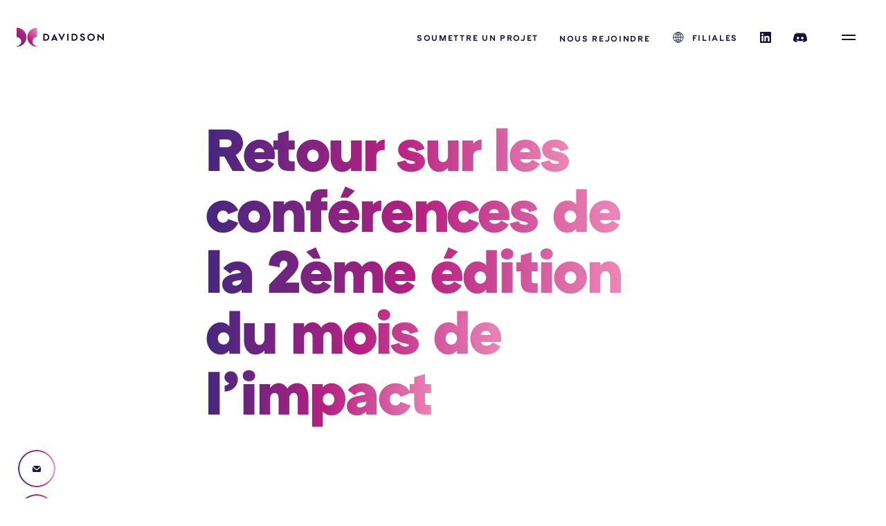

--- FILE ---
content_type: text/html; charset=utf-8
request_url: https://www.davidson.fr/blog/retour-sur-les-conferences-de-la-2eme-edition-du-mois-de-limpact
body_size: 48165
content:
<!doctype html>
<html data-n-head-ssr lang="fr" data-n-head="%7B%22lang%22:%7B%22ssr%22:%22fr%22%7D%7D">
  <head >
    <title>Retour sur les conférences de la 2ème édition du mois de l’impact – Davidson</title><meta data-n-head="ssr" charset="utf-8"><meta data-n-head="ssr" name="viewport" content="width=device-width, initial-scale=1"><meta data-n-head="ssr" name="msapplication-TileColor" content="#b62181"><meta data-n-head="ssr" name="theme-color" content="#ffffff"><meta data-n-head="ssr" data-hid="charset" charset="utf-8"><meta data-n-head="ssr" data-hid="mobile-web-app-capable" name="mobile-web-app-capable" content="yes"><meta data-n-head="ssr" data-hid="apple-mobile-web-app-capable" name="apple-mobile-web-app-capable" content="yes"><meta data-n-head="ssr" data-hid="apple-mobile-web-app-status-bar-style" name="apple-mobile-web-app-status-bar-style" content="default"><meta data-n-head="ssr" data-hid="apple-mobile-web-app-title" name="apple-mobile-web-app-title" content="Davidson"><meta data-n-head="ssr" data-hid="og:type" name="og:type" property="og:type" content="website"><meta data-n-head="ssr" data-hid="og:site_name" name="og:site_name" property="og:site_name" content="Davidson"><meta data-n-head="ssr" data-hid="description" name="description" content=""><meta data-n-head="ssr" data-hid="og:title" name="og:title" property="og:title" content="Retour sur les conférences de la 2ème édition du mois de l’impact – Davidson"><meta data-n-head="ssr" data-hid="og:description" name="og:description" property="og:description" content=""><meta data-n-head="ssr" data-hid="og:image" name="og:image" property="og:image" content="https://admin.davidson.fr/wp-content/uploads/impact-768x771.png"><meta data-n-head="ssr" data-hid="twitter:title" name="twitter:title" property="twitter:title" content="Retour sur les conférences de la 2ème édition du mois de l’impact – Davidson"><meta data-n-head="ssr" data-hid="twitter:text:description" name="twitter:text:description" property="twitter:text:description" content=""><meta data-n-head="ssr" data-hid="twitter:image" name="twitter:image" property="twitter:image" content="https://admin.davidson.fr/wp-content/uploads/impact-768x771.png"><meta data-n-head="ssr" data-hid="robots" name="robots" content="index, follow"><link data-n-head="ssr" rel="apple-touch-icon" sizes="180x180" href="/favicon/apple-touch-icon.png"><link data-n-head="ssr" rel="icon" sizes="32x32" href="/favicon/favicon-32x32.png"><link data-n-head="ssr" rel="icon" sizes="16x16" href="/favicon/favicon-16x16.png"><link data-n-head="ssr" rel="manifest" href="/favicon/site.webmanifest"><link data-n-head="ssr" rel="preload" as="font" href="/fonts/ATCArquette-Semibold.woff" crossorigin=""><link data-n-head="ssr" rel="preload" as="font" href="/fonts/ATCArquette-Black.woff" crossorigin=""><link data-n-head="ssr" rel="preload" as="font" href="/fonts/ATCArquette-Regular.woff" crossorigin=""><link data-n-head="ssr" rel="preload" as="font" href="/fonts/IvyJournal-Regular.woff" crossorigin=""><link data-n-head="ssr" data-hid="shortcut-icon" rel="shortcut icon" href="/_nuxt/icons/icon_64x64.c8c7bf.png"><link data-n-head="ssr" data-hid="apple-touch-icon" rel="apple-touch-icon" href="/_nuxt/icons/icon_512x512.c8c7bf.png" sizes="512x512"><link data-n-head="ssr" href="/_nuxt/icons/splash_iphonese_640x1136.c8c7bf.png" media="(device-width: 320px) and (device-height: 568px) and (-webkit-device-pixel-ratio: 2)" rel="apple-touch-startup-image" data-hid="apple-touch-startup-image-iphonese"><link data-n-head="ssr" href="/_nuxt/icons/splash_iphone6_50x1334.c8c7bf.png" media="(device-width: 375px) and (device-height: 667px) and (-webkit-device-pixel-ratio: 2)" rel="apple-touch-startup-image" data-hid="apple-touch-startup-image-iphone6"><link data-n-head="ssr" href="/_nuxt/icons/splash_iphoneplus_1080x1920.c8c7bf.png" media="(device-width: 621px) and (device-height: 1104px) and (-webkit-device-pixel-ratio: 3)" rel="apple-touch-startup-image" data-hid="apple-touch-startup-image-iphoneplus"><link data-n-head="ssr" href="/_nuxt/icons/splash_iphonex_1125x2436.c8c7bf.png" media="(device-width: 375px) and (device-height: 812px) and (-webkit-device-pixel-ratio: 3)" rel="apple-touch-startup-image" data-hid="apple-touch-startup-image-iphonex"><link data-n-head="ssr" href="/_nuxt/icons/splash_iphonexr_828x1792.c8c7bf.png" media="(device-width: 414px) and (device-height: 896px) and (-webkit-device-pixel-ratio: 2)" rel="apple-touch-startup-image" data-hid="apple-touch-startup-image-iphonexr"><link data-n-head="ssr" href="/_nuxt/icons/splash_iphonexsmax_1242x2688.c8c7bf.png" media="(device-width: 414px) and (device-height: 896px) and (-webkit-device-pixel-ratio: 3)" rel="apple-touch-startup-image" data-hid="apple-touch-startup-image-iphonexsmax"><link data-n-head="ssr" href="/_nuxt/icons/splash_ipad_1536x2048.c8c7bf.png" media="(device-width: 768px) and (device-height: 1024px) and (-webkit-device-pixel-ratio: 2)" rel="apple-touch-startup-image" data-hid="apple-touch-startup-image-ipad"><link data-n-head="ssr" media="(device-width: 834px) and (device-height: 1112px) and (-webkit-device-pixel-ratio: 2)" rel="apple-touch-startup-image" data-hid="apple-touch-startup-image-ipadpro1"><link data-n-head="ssr" media="(device-width: 834px) and (device-height: 1194px) and (-webkit-device-pixel-ratio: 2)" rel="apple-touch-startup-image" data-hid="apple-touch-startup-image-ipadpro2"><link data-n-head="ssr" media="(device-width: 1024px) and (device-height: 1366px) and (-webkit-device-pixel-ratio: 2)" rel="apple-touch-startup-image" data-hid="apple-touch-startup-image-ipadpro3"><link data-n-head="ssr" rel="manifest" href="/_nuxt/manifest.576cacfb.json" data-hid="manifest"><script data-n-head="ssr" data-hid="gtm-script">if(!window._gtm_init){window._gtm_init=1;(function(w,n,d,m,e,p){w[d]=(w[d]==1||n[d]=='yes'||n[d]==1||n[m]==1||(w[e]&&w[e][p]&&w[e][p]()))?1:0})(window,navigator,'doNotTrack','msDoNotTrack','external','msTrackingProtectionEnabled');(function(w,d,s,l,x,y){w[x]={};w._gtm_inject=function(i){if(w.doNotTrack||w[x][i])return;w[x][i]=1;w[l]=w[l]||[];w[l].push({'gtm.start':new Date().getTime(),event:'gtm.js'});var f=d.getElementsByTagName(s)[0],j=d.createElement(s);j.async=true;j.src='https://www.googletagmanager.com/gtm.js?id='+i;f.parentNode.insertBefore(j,f);};w[y]('GTM-TTHVKXG')})(window,document,'script','dataLayer','_gtm_ids','_gtm_inject')}</script><script data-n-head="ssr" data-hid="axeptioSettings" type="text/javascript">window.axeptioSettings = { clientId: "603f5db4d5519d568bcbb264", cookiesVersion: "davidson-base", }; (function(d, s) { var t = d.getElementsByTagName(s)[0], e = d.createElement(s); e.async = true; e.src = "//static.axept.io/sdk.js"; t.parentNode.insertBefore(e, t); })(document, "script"); var nbOfDaysToWaitBeforeAskingAgain = 30 * 6;window._axcb = window._axcb || []; window._axcb.push(function(sdk) { try { var json = sdk.userPreferencesManager.readChoicesFromCookies( "axeptio_cookies" ); if (json && json.$$date) { var acceptedAt = new Date(json.$$date); var now = new Date(); if ((now.getTime() - acceptedAt.getTime()) / (1000 * 60 * 60) > nbOfDaysToWaitBeforeAskingAgain) { window.openAxeptioCookies(); }}} catch (err) { console.error("Axeptio could not read previous choices nor parse consent date", err); }});</script><link rel="preload" href="/_nuxt/3774767.js" as="script"><link rel="preload" href="/_nuxt/238a052.js" as="script"><link rel="preload" href="/_nuxt/css/72a2afe.css" as="style"><link rel="preload" href="/_nuxt/3eb06fa.js" as="script"><link rel="preload" href="/_nuxt/css/26dec35.css" as="style"><link rel="preload" href="/_nuxt/3f956b2.js" as="script"><link rel="preload" href="/_nuxt/css/0e43387.css" as="style"><link rel="preload" href="/_nuxt/4dc604f.js" as="script"><link rel="preload" href="/_nuxt/css/b53b598.css" as="style"><link rel="preload" href="/_nuxt/779225b.js" as="script"><link rel="preload" href="/_nuxt/css/81256fb.css" as="style"><link rel="preload" href="/_nuxt/91cc696.js" as="script"><link rel="stylesheet" href="/_nuxt/css/72a2afe.css"><link rel="stylesheet" href="/_nuxt/css/26dec35.css"><link rel="stylesheet" href="/_nuxt/css/0e43387.css"><link rel="stylesheet" href="/_nuxt/css/b53b598.css"><link rel="stylesheet" href="/_nuxt/css/81256fb.css">
  </head>
  <body >
    <noscript data-n-head="ssr" data-hid="gtm-noscript" data-pbody="true"><iframe src="https://www.googletagmanager.com/ns.html?id=GTM-TTHVKXG&" height="0" width="0" style="display:none;visibility:hidden" title="gtm"></iframe></noscript><div data-server-rendered="true" id="__nuxt"><div class="c-loader u-fixed u-pos-tl u-viewport-fit" style="display:none;"></div><div id="__layout"><div class="c-app u-viewport-fit-w is-loading"><header class="c-header u-fixed u-pos-tl u-flex u-space-between u-valign-items u-viewport-fit-w c-app__header c-app__header--dark"><a href="/" title="Davidson" class="c-header__logo t-link u-relative u-inline-block"><img src="/_nuxt/img/logo-davidson.a3dd33c.svg" alt="Logo Davidson" class="c-header__logo__img u-block u-fit"></a> <div class="u-pad-l-w1of24 u-align-right u-flex u-space-between"><ul class="c-header__list o-list u-inline-block"><li class="u-inline-block u-marg-r-md u-hide@sm"><a href="/contactez-nous?youare=customer" class="c-header__subsidiary | t-link t-btn--underline-in t-text--semi-bold t-text-ls--md t-text--xxs u-uppercase">
                    Soumettre un projet
                </a></li> <li class="u-inline-block u-marg-r-md u-hide@sm"><a href="/nos-offres" class="t-link t-btn--underline-in t-text--semi-bold t-text-ls--md t-text--xxs u-uppercase">Nous rejoindre</a></li> <li class="u-inline-block u-marg-r-md u-hide@sm"><a href="/nos-filiales" class="c-header__subsidiary | t-link t-btn--underline-in t-text--semi-bold t-text-ls--md t-text--xxs u-uppercase"><svg xmlns="http://www.w3.org/2000/svg" class="u-inline-block icon sprite-icons"><use href="/_nuxt/5ce569b4686f4e8c832e35d16ba0ace1.svg#i-subsidiary" xlink:href="/_nuxt/5ce569b4686f4e8c832e35d16ba0ace1.svg#i-subsidiary"></use></svg> <span>Filiales</span></a></li> <li class="c-header__social | u-inline-block u-marg-r-md u-hide@sm"><a target="_blank" href="https://www.linkedin.com/company/davidson-consulting"><svg xmlns="http://www.w3.org/2000/svg" class="u-inline-block icon sprite-icons"><use href="/_nuxt/5ce569b4686f4e8c832e35d16ba0ace1.svg#i-linkedin-full" xlink:href="/_nuxt/5ce569b4686f4e8c832e35d16ba0ace1.svg#i-linkedin-full"></use></svg></a></li> <li class="c-header__social | u-inline-block u-marg-r-md u-hide@sm"><a target="_blank" href="https://davidson.fr/discord"><svg xmlns="http://www.w3.org/2000/svg" class="u-inline-block icon sprite-icons"><use href="/_nuxt/5ce569b4686f4e8c832e35d16ba0ace1.svg#i-discord-white" xlink:href="/_nuxt/5ce569b4686f4e8c832e35d16ba0ace1.svg#i-discord-white"></use></svg></a></li> <li class="c-header__burger | u-inline-block u-valign-middle u-vacuum"><button aria-label="Menu" class="c-btn-burger t-btn"><span class="u-inline-block u-valign-middle u-fit-w"><span class="c-btn-burger__bar u-block u-fit-w"></span> <span class="c-btn-burger__bar u-block u-fit-w"></span></span></button></li></ul></div></header> <main class="u-pad-b-xl u-vacuum c-page c-page-blog-slug"><div class="c-cms u-bg--white"><section class="u-relative u-pad-x-w4of24 u-pad-x-w2of24@md u-pad-b-xs u-pad-b-lg@sm"><div class="u-pad-x-w2of20 u-pad-x-0@sm"><!----> <h1 class="c-page__title t-h1 t-text-ls--xs t-text--black t-text--gradient u-pad-b-md"></h1> <!----> <!----></div></section> <!----> <section class="u-pad-y-sm u-pad-x-w4of24 u-pad-x-w2of24@md u-marg-b-lg"><div class="u-pad-x-w2of20 u-pad-x-0@sm"><!----> <div class="c-scroll-anim is-fade-up"><div class="c-wysiwyg t-text--md"><p>Merci à tous les participants de cette 2<sup>ème</sup> édition du mois de l’impact : speakers, Davidsonien(ne)s, client(e)s, curieux(ses) ! L’avenir de notre planète se joue à l’heure actuelle, et nous nous devons de relayer cet état d’urgence absolue pour le Vivant dans lequel nous nous trouvons ! Pour celles et ceux qui n’ont pas pu participer : petit compte-rendu des quatre soirées thématiques qui ont constitué ce cycle 2023 avec l’ensemble des replay !</p>
</div></div></div></section> <!----> <!----> <!----> <!----> <!----> <!----> <!----> <!----> <!----> <!----> <!----> <!----> <!----> <!----> <!----><!----> <!----> <!----> <!----> <!----> <!----> <section class="u-pad-x-w4of24 u-pad-x-w2of24@sm"><div class="c-two-cols-thumbnail u-vacuum u-pad-y-xl"><!----> <div class="u-rtl"><div class="u-inline-block u-marg-b-md@sm u-w6of16 u-w16of16@sm u-valign-middle"><div class="u-relative u-overflow-h"><img src="https://admin.davidson.fr/wp-content/uploads/mois-de-limpact-1-1.jpg" alt="" class="o-wrapper--panel u-fit"></div></div> <div class="u-ltr u-inline-block u-w9of16 u-w16of16@sm u-marg-r-w1of16 u-marg-r-0@sm u-valign-middle"><!----> <div><div class="c-wysiwyg t-text--md u-valign-top"><p><em><strong>Conférence 1 : l’entreprise contributive, comment concilier le monde des affaires et les limites planétaires ? – animée par </strong></em><a href="https://www.linkedin.com/in/fabricebonnifet/?locale=fr_FR">Fabrice Bonnifet</a></p>
<p><a href="https://www.youtube.com/watch?v=18KqSGtaEq8"><em>Lien replay de la conférence</em></a></p>
<p><strong>Fabrice BONNIFET (Directeur Développement Durable &amp; QSE de BOUYGUES SA) a accepté notre invitation pour nous partager sa vision de l’état actuel du monde et des mouvements au sein des entreprises. </strong><strong> </strong></p>
<p>Dans son ouvrage « L’entreprise contributive » il tente de répondre à cette problématique :<em> «</em><em> </em><em>Comment passer de l&#8217;illusion de la croissance infinie dans un monde fini en ressources, à la réalité d&#8217;une abondance frugale dans un monde inclusif et décarboné ?</em><em> </em><em>»</em> Il nous indique qu’il a souhaité écrire ce livre pour « <strong>savoir</strong><strong> </strong><strong>»</strong>, comment faire du business autrement  et non rédiger une énième édition sur le <strong>«</strong><strong> </strong><strong>pourquoi</strong><strong> </strong><strong>»</strong>, afin de donner des clés aux entreprises pour qu’elles puissent prendre le virage le plus vite possible en conciliant monde des affaires et les limites planétaires.</p>
<p>Nous devons sortir rapidement du modèle « plus on pollue plus on gagne de l’argent ». L’entreprise contributive est un concept presque utopique qui ne concerne que très peu de sociétés dans le monde. <strong>Elle repose sur cinq piliers </strong></p>
<ol>
<li><strong>L’alignement sur les faits scientifiques</strong><strong>: </strong>il est nécessaire d’établir son plan d’affaires à partir des limites planétaires en tenant compte des flux et matières disponibles. Pour survivre, nous devons nous resynchroniser au vivant. En clair, nous devons arrêter d &#8216;émettre plus de Co2 que ce que la planète peut absorber naturellement et intégrer les contraintes des impacts environnementaux dans nos modèles économiques.</li>
<li><strong>La raison d’être au service du bien commun</strong><strong>:</strong>  nous devons faire en sorte de rester vivant avec une lucrativité maitrisée. Nous devons nous poser les bonnes questions : « <em>Qu’est ce qui manquerait à l’humanité si mon entreprise n’existait pas</em><em> </em><em>? Qu’est ce qui irait mieux si mon entreprise n’existait pas</em><em> </em><em>?</em><em> </em><em>»</em><em>.  </em></li>
<li><strong>Le modèle d’affaires contributif</strong><strong>: </strong>nous devons mettre fin au modèle d’affaires linéaire avec des produits à obsolescence programmée, dans un système de possession qui incite à l’hyper consommation en se basant sur l’économie de génération des besoins pour aller vers un schéma perma-circulaire qui sera basé sur l’économie de l’usage et non sur celle de la possession en incitant à une consommation sobre et responsable, afin de fabriquer moins et de passer à une stratégie de partage, de solidarité et d’entre-aide. Cela permettra de faire baisser la pression sur les ressources. La vraie liberté de demain sera de pouvoir jouir de tout sans tout posséder.</li>
<li><strong>Le système de management par la valeur perçue</strong>: nous allons devoir revoir notre système de management, afin de donner confiance à nos collaborateurs. Il va falloir innover et récompenser les collaborateurs de manière différente en leur laissant plus de temps pour s’épanouir en dehors de la sphère professionnelle. Les 10% des plus riches émettent 49% des émissions de gaz à effet de serre. Ils vont devoir se modérer et accepter de gagner moins d’argent pour être plus durables, en intégrant dans leurs coûts la régénération de leurs ressources et la préservation de l’environnement.</li>
<li><strong>La valorisation de l’immatériel</strong><strong>:</strong> le dernier pilier de l’entreprise contributive est la comptabilité. Il faut arrêter de compter la valeur avec un système comptable inventé au 16ème siècle où l’on prend en compte uniquement ce que l’on gagne mais pas ce que l’on doit investir pour réparer ce que l’on dégrade. Notre système doit devenir multi-capitaliste, avec trois capitaux à maintenir : financier, naturel et humain.</li>
</ol>
<p>Nous faisons face à un capitalisme heureux qui a atteint ses limites. Aujourd’hui les entreprises doivent se poser la question <em>«</em><em> </em><em>Comment continuer à créer de la valeur en arrêtant de compter uniquement ce qu’elles gagnent mais en comptant aussi ce qu’elles doivent</em><em> </em><em>?</em><em> </em><em>»</em><em>.</em> Pour cela, elles doivent considérer les dégâts collatéraux qu’elles génèrent via les externalités négatives, arrêter de saccager le vivant, le climat et la biodiversité. Il faudra plusieurs générations pour laisser une planète viable.</p>
</div> <!----></div> <!----></div></div></div></section> <!----> <!----> <!----> <!----> <!----> <!----> <!----> <!----> <!----> <!----><!----> <!----> <!----> <!----> <!----> <!----> <section class="u-pad-x-w4of24 u-pad-x-w2of24@sm u-bg--blue u-color--white u-pad-y-lg u-marg-y-xl u-marg-y-lg@sm u-pad-y-xl@sm js-bg-dark"><div class="c-two-cols-thumbnail u-vacuum u-pad-y-xl"><!----> <div><div class="u-inline-block u-marg-b-md@sm u-w6of16 u-w16of16@sm u-valign-middle"><div class="u-relative u-overflow-h"><img src="https://admin.davidson.fr/wp-content/uploads/mois-de-limpact-2.jpg" alt="" class="o-wrapper--panel u-fit"></div></div> <div class="u-ltr u-inline-block u-w9of16 u-w16of16@sm u-marg-l-w1of16 u-marg-l-0@sm u-valign-middle"><!----> <div><div class="c-wysiwyg t-text--md u-valign-top"><p><strong><em>Conférence 2 : la crise de l’énergie actuelle, quels sont les enjeux énergétiques de demain ? – animée par <a href="https://www.linkedin.com/in/maxence-cordiez/?originalSubdomain=fr">Maxence CORDIEZ</a></em></strong></p>
<p><a href="https://www.youtube.com/watch?v=iEJ5TLUrlXQ"><em>Lien replay de la conférence</em></a></p>
<p>Pour notre deuxième conférence, nous avons donné rendez-vous à Maxence Cordiez, ingénieur au CEA (Commissariat à l’énergie atomique et aux énergies alternatives), enseignant à l’université PSL et membre du comité des experts « Connaissance des Énergies ».</p>
<p>Le monde a beaucoup évolué au cours des deux derniers siècles.  Tout a changé : les logements, les niveaux de température, les moyens pour se déplacer et même la façon de s’habiller. Ces évolutions s’expliquent avant tout par des raisons énergétiques. En physique, l’énergie c’est ce qui quantifie un potentiel de transformation. Dès que tout n’est pas parfaitement froid et immobile dans l’univers il y a des transferts énergétiques.</p>
<p>L’énergie se trouve sous différentes formes : thermique (chaleur), mécanique (mouvement), chimique (nucléaire) et électromagnétique (rayonnement du soleil). La difficulté d’accès à l’énergie mécanique a limité notre développement pendant l’essentiel de notre histoire. L’apparition de la machine à vapeur a vraiment occasionné un changement, par son principe de conversion d’énergie thermique en énergie mécanique, elle a permis a permis de puiser dans de nouvelles sources abondantes</p>
<p>Aujourd’hui 80% de l’énergie consommée au niveau mondial  provient des combustibles fossiles (pétrole, gaz et charbon). Les énergies bas carbones de représentent que 20% de notre consommation.</p>
<p>Nous avons actuellement un système très confortable qui nous donne accès à de nombreuses commodités. Si nous avons accès à autant de biens, c’est parce qu’ils résultent de productions massives par des machines alimentées par des combustibles fossiles. Il nous a été profitable jusqu’à présent. Alors, pourquoi vouloir le changer ?</p>
<p><strong><u>Deux problèmes</u></strong><strong><u> </u></strong><strong><u>se posent à nous</u></strong><strong><u> </u></strong><strong><u>: la double contrainte carbone</u></strong></p>
<p>C’est une affaire pressante car le réchauffement climatique représente une menace grave pour une large partie de l’humanité. L’épuisement des combustibles fossiles représente lui aussi un sérieux danger pour notre mode de vie. Total anticipe un déficit d’offre/demande mondiale de 10 millions de barils par jour à horizon 2025.</p>
<p><strong>1<sup>re</sup> raison</strong><strong> </strong><strong>: le changement climatique</strong><strong> </strong>: il est dû à un renforcement de l’effet de serre. Il représente une menace forte pour une grosse partie de la population et va entrainer des flux migratoires, l’augmentation du niveau des mers…</p>
<p><strong>2<sup>ème</sup> raison</strong> : <strong>l&#8217;épuisement de ces ressources fossiles sur lesquels reposent nos modes de vie</strong><strong> </strong><strong>: </strong>Le pétrole est la source d’énergie la plus utilisée au monde, son épuisement nous oblige donc à revoir tout notre système.</p>
<p>Nous avons donc impérativement besoin de nous sevrer des combustibles fossiles car une sortie planifiée vaut mieux qu’une pénurie subie. Si on ne fait rien le marché va se tendre, les prix vont augmenter et entrainer une destruction d’activités. Il vaut mieux planifier notre sortie et commencer à adapter nos consommations à la situation.</p>
<p>Le point commun entre le changement climatique et les combustibles fossiles est que dans les deux cas il faut se sevrer des hydrocarbures fossiles. La différence est que le changement climatique est à l’échelle mondiale, il y a donc une « motivation à ne rien faire » car on attend que les autres bougent avant nous, ce qui conduit à l’immobilisme. A contrario, pour les combustibles fossiles, il y a un intérêt à agir, car même si les autres ne font rien nous avons intérêt à positionner notre industrie sur des marchés moins dépendants pour rester compétitif sur le long terme.</p>
<p><strong>La crise de l’énergie actuelle</strong><strong> </strong><strong>est avant tout une crise du gaz.</strong></p>
<p>Les extractions déclinent depuis de nombreuses années. Nous devons importer ce que nous n’extrayons pas dans notre pays.</p>
<p>Il y a deux moyens :</p>
<ul>
<li>Le tuyau (le gazoduc), qui est le plus utilisé, car il permet de relier des pays pas trop éloignés.</li>
<li>Le GNL, gaz naturel liquéfié, transporté par navire. Son problème c’est qu’il est vendu au plus offrant. La Chine draine le marché du GNL, car elle est prête à payer plus cher. La guerre engagée par la Russie n’arrange rien, elle cherche à diminuer sa dépendance à l’Europe pour se rapprocher de l’Asie. Cela entraine une baisse de la quantité vendue et donc une hausse du prix. Le prix est passée de 20/30 euros par MWh avant 2021 à 200 euros par MWh actuellement.</li>
</ul>
<p>Cette hausse des prix entraine une hausse de la précarité énergétique, des faillites industrielles (charges plus élevées pour les entreprises) ainsi que des crises alimentaires. Cette baisse de production joue aussi sur le prix de l’électricité. En réalité, ces prix ne sont que partiellement corrélés. Ils ne le sont que lorsque nous avons besoin de gaz pour produire de l’électricité, quand la demande est très élevée et que la production électriquement renouvelable et nucléaire est insuffisante.</p>
<p>Forcément quand le prix du gaz augmente, celui de l’électricité aussi. S’il y avait eu davantage d’investissement dans les énergies renouvelables et dans la rénovation thermique des bâtiments, les deux prix seraient beaucoup moins souvent corrélés et l’électricité serait donc moins chère.</p>
<p><strong>Que devons-nous faire</strong><strong> </strong><strong>?</strong></p>
<p>Utiliser davantage d’énergies bas carbone tout en réalisant des économies d’énergie.</p>
<p><strong>Pour réduire les émissions liées aux importations, il y a deux leviers</strong><strong> </strong><strong>:</strong></p>
<ul>
<li>Réindustrialiser pour profiter de l’électricité bas carbone en France: créer des industries compatibles avec nos engagements climatiques et nos enjeux sur les combustibles fossiles.</li>
<li>Changer nos modes de consommation en allongeant la durée de vie des produits (équipements réparables, recyclables etc…).</li>
</ul>
<p>Nous disposons de trois moyens pour faire des économies d’énergie :</p>
<ul>
<li><strong>L’efficacité</strong>: service inchangé mais qui consomme moins d’énergie car il est mieux conçu, ex<em> </em><em>: appareil dont l’obsolescence n’est plus programmée</em></li>
<li><strong>La sobriété</strong>: concession que l’on décide de faire pour moins consommer d’énergie, <em>ex</em><em> </em><em>: ne plus prendre l’avion, baisser la température…</em></li>
<li><strong>La pauvreté</strong>: économie non voulue, car on ne peut pas se l’offrir<em>, ex</em><em> </em><em>: essence trop chère.</em></li>
</ul>
<p><strong>Plan d’actions à mettre en place</strong></p>
<ul>
<li><strong>A court terme (environ 2 ans)</strong><strong>:</strong> nous pouvons mener des actions de sobriété, chacun doit fournir des efforts comme baisser le chauffage et privilégier les énergies bas carbone.</li>
<li><strong>A moyen terme (10 ans)</strong><strong>:</strong> nous avons un peu plus de levier en misant sur l’efficacité, en isolant les bâtiments, en lançant un plan de sortie des chaudières à fioul, en développant les énergies renouvelables et en accélérant les procédures. Nous devons tout faire pour minimiser les actions des utilisateurs finaux.</li>
<li><strong>A long terme</strong><strong>:</strong> idem que pour le moyen terme + développer le nucléaire.</li>
</ul>
<p>Nous sommes face à un défi de société qui nous concerne tous. Nous devons maintenant construire notre monde de demain. Le but de tout ça n’est pas de contraindre la population mais de préserver le service de mobilité face à une contrainte qui nous est imposée : l’accès de plus en plus difficile aux combustibles fossiles. Atteindre la neutralité carbone est au moins autant un défi de société que d’ingénierie.</p>
</div> <!----></div> <!----></div></div></div></section> <!----> <!----> <!----> <!----> <!----> <!----> <!----> <!----> <!----> <!----><!----> <!----> <!----> <!----> <!----> <!----> <section class="u-pad-x-w4of24 u-pad-x-w2of24@sm"><div class="c-two-cols-thumbnail u-vacuum u-pad-y-xl"><!----> <div class="u-rtl"><div class="u-inline-block u-marg-b-md@sm u-w6of16 u-w16of16@sm u-valign-middle"><div class="u-relative u-overflow-h"><img src="https://admin.davidson.fr/wp-content/uploads/mois-de-limpact-3.jpg" alt="" class="o-wrapper--panel u-fit"></div></div> <div class="u-ltr u-inline-block u-w9of16 u-w16of16@sm u-marg-r-w1of16 u-marg-r-0@sm u-valign-middle"><!----> <div><div class="c-wysiwyg t-text--md u-valign-top"><p><strong><em>Conférence 3 :  vers le numérique responsable, comment baisser le poids de nos actions technologiques ? Animée par <a href="https://www.linkedin.com/in/vincent-courboulay-7a819732/">Vincent Courboulay,</a></em></strong></p>
<p><a href="https://www.youtube.com/watch?v=5naD5KXue_A">Replay de la conférence</a></p>
<p>Pour nous parler de ce sujet nous avons eu la chance de recevoir Vincent COURBOULAY, maître de conférences à l’Université de La Rochelle, co-fondateur et Directeur Scientifique de l&#8217;<em>INR (</em>Institut du Numérique Responsable).</p>
<p>Le numérique est un sujet qui intéresse tout le monde, son impact environnemental, social et sociétal nous concerne tous. Vincent fait d’ailleurs partie du comité d’organisation des JO 2024 pour réduire l’impact environnemental de l’évènement.</p>
<p><strong> </strong><strong>Entre la fin d’un monde et l’émergence d’un nouveau</strong></p>
<p>L’empreinte carbone représente la moyenne des émissions de gaz à effet de serre par habitant. Elle est estimée aujourd’hui à 10 tonnes de CO2 par personne. Nous sommes très loin de l’objectif de 2 tonnes, fixé par la stratégie nationale bas carbone pour 2050. Nous sommes face à une nouvelle injonction qui nous invite à aller vers une transition écologique alors qu’en parallèle nous consommons de plus en plus de numérique.</p>
<p>Nous sommes presque 5 milliards (sur 8) d’utilisateurs du numérique quotidiennement et 100 milliards d’entités en prenant en compte tous les objets connectés. Face à cette surconsommation, nous devons agir.</p>
<p><strong>La réalité du numérique</strong><strong> </strong><strong>: </strong></p>
<p>Aujourd’hui les entreprises les plus puissantes imposent leurs règles en nous disant ce qui est bien et ce qui est mal, notre société est redessinée par des entités qui décident pour nous. Apple a redessiné la réussite sociale, Facebook les relations sociales, Amazon</p>
<p>Voici les chiffres clés sur les données partagées toutes les 60 secondes sur Internet dans le monde en 2022 :</p>
<ul>
<li>5,9 millions de recherches effectuées sur Google,</li>
<li>1,7 million de contenus partagés sur Facebook,</li>
<li>66 000 photos partagées sur Instagram,</li>
<li>347 000 tweets postés sur Twitter,</li>
<li>2,4 millions de snaps envoyés sur Snapchat,</li>
<li>500 heures de vidéo téléchargées sur YouTube,</li>
<li>443 000 dollars dépensés sur Amazon,</li>
<li>16 millions de messages textes envoyés,</li>
<li>231 millions d’emails envoyés,</li>
<li>90 millions de dollars dépensés dans les crypto-monnaies.</li>
</ul>
<p><strong> </strong></p>
<p><strong>La face cachée du numérique</strong><strong> </strong></p>
<p>Le monde du numérique n’est pas tout rose. Il a vu l’apparition de nouvelles formes de guerres comme les cybers attaques qui peuvent être très graves (surtout quand elles s’attaquent aux hôpitaux).</p>
<p>Un ordinateur portable de 2 kilos, pèse en réalité 800 Kg (200 kg d’énergies fossiles et 600 kg de minéraux). Sachant qu’on estime que les 5 milliards d’utilisateurs disposent en moyenne de 10 à 15 équipements individuels, nous sommes donc tous fautifs puisque c’est notre surconsommation de numérique (matérielle ou servicielle) qui crée l’impact.</p>
<p>Cela engendre de nombreux problèmes sociaux :</p>
<ul>
<li>L’exploitation des enfants, des usines déshumanisées (scandale d’Iphone city), du stress, de la pornographie, des achats compulsifs…</li>
<li>De nombreuses émissions de gaz à effet de serre. Le numérique émet 4% des gaz à effet de serre du monde, pour comparaison l’impact de l’aviation civile est de 2% et celui de l’automobile de 8%.</li>
</ul>
<p>Aujourd’hui le portait du numérique peut paraître dans la société comme brillant, enchanteur, attractif, sexy et dès que le rideau tombe devient un vrai serial killer.</p>
<p><strong>Le numérique responsable comme outil de réconciliation. </strong></p>
<p>Le numérique c’est comme une voiture, ce n’est ni bon ni mauvais. Nous devons accepter tous ses travers en essayant de diminuer tous ses impacts</p>
<p>C’est un outil que nous avons créé dans un contexte ultra- libéral, dirigé par Wall Street, il s’est nourri de cette réussite et est devenu à l’image de la société : égoïste, autocentrée, startupper, avide de « pognon » …  On ne peut donc pas lui en vouloir de ne pas être parfait….</p>
<p>Le numérique responsable regroupe toutes les démarches qui visent à :</p>
<ul>
<li>Améliorer l’empreinte économique, sociale et environnementale du numérique.</li>
<li>Améliorer l’empreinte économique, sociale et environnementale d’autres processus grâce au numérique.</li>
</ul>
<p>Le numérique responsable repose sur 5 piliers :</p>
<ol>
<li><strong>Environnemental :</strong> énergies renouvelables, recyclage, conception responsable, rallongement de la durée de vie des appareils…</li>
<li><strong>Social :</strong> faire des actions 3U (utile, utilisable, utilisé), accessibilité, lutter contre l’illectronisme, fracture numérique(population n&#8217;ayant pas d&#8217;accès à internet ou pas de compétences numériques). Socialement parlant, un tiers des Français est soit en situation d’illectronisme, soit en situation de handicap visuel. Les services numériques aujourd’hui doivent prendre en compte ces deux handicaps sous peine d’élargir encore plus la fracture numérique.</li>
<li><strong>Ethique et responsable</strong><strong>:</strong> RGPD, diversité, démarche RSE, égalité femme/homme…</li>
<li><strong>Durabilité</strong><strong>:</strong> respects des normes, démarche collaborative de la conception, innovation.</li>
<li><strong>Emergence des nouveaux comportements et des valeurs</strong>: valoriser les initiatives internes, avoir des indicateurs de performances représentatifs de la cohérence et de la politique employée.</li>
</ol>
<p>En résumé le numérique responsable, c’est une démarche qui consiste à :</p>
<ul>
<li><strong>Comprendre</strong><strong>:</strong> les problèmes dans leur globalité, rien n’est simple, tout est complexe.</li>
<li><strong>Mesurer</strong><strong>:</strong> via des outils permettant une projection sur plusieurs années.</li>
<li><strong>Décider</strong><strong>: </strong>rôle des décideurs, avec de la constance.</li>
<li><strong>Eviter</strong></li>
<li><strong>Réduire</strong><strong>: </strong>politique des 5R : Refuser, Réduire, Réutiliser, Réparer, Recycler. Il s’agit de refuser d’acheter du neuf, de réduire ses achats en se demandant si on en a vraiment besoin. Le troisième R consiste à réutiliser ce qui peut l’être, puis, il faut tenter de réparer et si ce n’est pas possible le recycler.</li>
<li><strong>Compenser</strong><strong>: </strong>atténuation</li>
</ul>
<p><strong>Quelques actions possibles</strong><strong> </strong><strong>: </strong></p>
<ul>
<li>Il faut convaincre les décideurs d’agir dans ce nouveau modèle.</li>
<li>Avoir une personne référente qui prenne le lead sur le numérique responsable.</li>
<li>Mener une politique de gestion de projet: évaluer, former, définir des objectifs, établir un plan d’actions.</li>
<li>Communiquer en interne sur le projet.</li>
<li>Etablir une stratégie de financement.</li>
<li>Mettre en œuvre et suivre les actions pour une amélioration continue.</li>
</ul>
<p><strong>Les intérêts du numérique responsable sont multiples</strong><strong> </strong><strong>: </strong></p>
<ul>
<li>Reduction des impacts environnementaux.</li>
<li>Plus grande inclusion.</li>
<li>Meilleur service rendu.</li>
<li>Meilleure communication.</li>
<li>Réduction des coûts.</li>
<li>Levier d’innovation.</li>
<li>Création une cohésion d’équipe.</li>
</ul>
<p>Le plus dur à faire pour une entreprise est de trouver l’histoire qu’elle veut raconter en écrivant un nouveau chapitre qui s’appuie sur le passé, dans lequel le numérique responsable trouve toute sa place car il est englobant (il concerne tous les services).</p>
<p>Aujourd’hui, le numérique responsable s’impose à nous. Nous avons deux possibilités, être acteur ou suiveur.</p>
</div> <!----></div> <!----></div></div></div></section> <!----> <!----> <!----> <!----> <!----> <!----> <!----> <!----> <!----> <!----><!----> <!----> <!----> <!----> <!----> <!----> <section class="u-pad-x-w4of24 u-pad-x-w2of24@sm u-bg--blue u-color--white u-pad-y-lg u-marg-y-xl u-marg-y-lg@sm u-pad-y-xl@sm js-bg-dark"><div class="c-two-cols-thumbnail u-vacuum u-pad-y-xl"><!----> <div class="u-rtl"><div class="u-inline-block u-marg-b-md@sm u-w6of16 u-w16of16@sm u-valign-middle"><div class="u-relative u-overflow-h"><img src="https://admin.davidson.fr/wp-content/uploads/mois-de-limpact-4.jpg" alt="" class="o-wrapper--panel u-fit"></div></div> <div class="u-ltr u-inline-block u-w9of16 u-w16of16@sm u-marg-r-w1of16 u-marg-r-0@sm u-valign-middle"><!----> <div><div class="c-wysiwyg t-text--md u-valign-top"><p><strong><em>Conférence 4 : l&#8217;éco anxiété : comment réagi notre cerveau face au réchauffement climatique ? En partenariat avec la société <a href="https://www.linkedin.com/company/roole/">Roole–</a> animée par <a href="https://www.linkedin.com/in/albert-moukheiber/">Albert Moukheiber, Ph. D</a></em></strong></p>
<p><a href="https://www.youtube.com/watch?v=ENr6fwot6ZY&amp;feature=youtu.be"><em>Lien replay de la conférence</em></a></p>
<p>Nous cloturons notre mois de l’impact en compagnie d’Albert Moukheiber, docteur en neurosciences et psychologue clinicien, afin de nous éclairer des conséquences du réchauffement climatique sur notre cerveau.</p>
<p>Il aborde le terme de l’éco-anxiété, ce sentiment de détresse en lien avec le dérèglement climatique, qui s’impose aujourd’hui comme un enjeu de santé mentale important en France et ailleurs et qui pourtant n’est pas récent. Par cette conférence, nous allons tenter de comprendre pourquoi nous n’agissons pas face aux changements climatiques alors que nous savons tous que c’est urgent.</p>
<p>Lorsqu’une information arrive au cerveau on appelle cela une connaissance, elle est intégrée dans ce qu’on appelle une croyance (c’est notre vision, nos règles du fonctionnement du monde). Une croyance sur laquelle on veut agir est une intention. Une intention que nous manifestons dans le monde réel est une action.</p>
<p>Entre l’intention et l’action, il y a ce qu’on appelle « the intention/action gap », c’est par exemple la procrastination <em>«</em><em> </em><em>je dis que je vais manger plus sain mais je ne le fais pas</em><em> </em><em>»</em><em>.</em> Des éléments viennent semer le trouble à ce fonctionnement, comme les fake news, des fausses croyances…</p>
<p>Aujourd’hui dans notre période de transition écologique, la majeure partie du problème se joue entre l’intention et l’action. Nous sommes conscients du problème, nous savons qu’il existe, nous avons d’ailleurs de fortes intentions déclarées sur le sujet et pourtant les actions ne décollent pas.  Quels sont ces facteurs entre « the intention/action gap » qui viennent nous empêcher d’œuvrer en faveur du climat ?</p>
<ul>
<li><strong>Les facteurs individuels</strong></li>
</ul>
<p><strong>Nos habitudes</strong><strong> </strong><strong>:</strong></p>
<p>Nous sommes conscients qu’il y a un problème et que nous devons agir, mais c’est plus simple pour nous de rester dans ce que nous connaissons.</p>
<p>Nos habitudes sont représentées par 3 zones : confort (choses habituelles), exposition (changement de comportement acceptable) et panique (changement trop radical).  Il faut prendre son temps pour passer d’une zone à l’autre. Mais le défi actuel nécessite une sorte d’urgence, nous devons agir vite pour l’environnement et cela peut vite devenir anxiogène.</p>
<p><strong>L’impuissance acquise</strong> :</p>
<p>C’est un état psychologique qui provient du découragement que peut susciter la répétition de situations désagréables dont nos efforts ne permettent pas de sortir, ce qui implique que l’on finit par ne plus rien tenter pour faire changer les choses.</p>
<p>De nombreuses personnes sont conscientes du réchauffement climatique, mais ne font rien, car elles se sentent impuissantes. Le rapport coût vs impact est quasi nulle, donc autant ne pas le faire. <em>Ma petite action n’aura pas de conséquences, donc pourquoi la faire ?</em></p>
<p><em>Exemple</em><em> </em><em>: «</em><em> </em><em>ce n’est pas parce que moi je recycle, que la fonte des glaces au pôle nord va s’arrêter.</em><em> </em><em>»</em><em>.</em></p>
<p><strong>L’illusion de connaissance </strong></p>
<p>Elle est aussi appelée, l’effet Dunning-Kruger. Nous pensons souvent mieux comprendre le monde que nous ne le comprenons vraiment. Elle fait émerger une nouvelle forme de climatosceptique, certaines personnes ne nient pas le phénomène du réchauffement climatique mais ne voient pas l’utilité de changer leur mode de vie car ils font confiance au génie humain et estiment que la technique va nous sauver.</p>
<p><em>Exemple</em><em> </em><em>: «</em><em> </em><em>si moi je fais des efforts, mais que tout le monde s’en fout, pourquoi vais-je porter ces responsabilités tout seul.</em><em> </em><em>»</em></p>
<p>&nbsp;</p>
<ul>
<li><strong>Les facteurs systémiques </strong></li>
</ul>
<p><strong>Les normes sociales :</strong></p>
<p>Elles sont des usages que l’on intègre sans que personne ne nous le dise et viennent créer des injonctions paradoxales, car elles sont construites sur des bases qui ne tiennent pas compte de la responsabilité écologique.</p>
<p><strong>La diffusion de la responsabilité</strong><strong> </strong><strong>:</strong></p>
<p>Elle consiste en un état passif qui rejette la faute sur les autres.</p>
<p>Exemple :<em> «</em><em> </em><em>je pense qu&#8217;un autre va agir, donc je ne fais rien, mais l’autre pense comme moi, donc finalement personne n&#8217;agit.</em><em> </em><em>»</em></p>
<p><strong>Le cerveau fonctionne de manière comparative</strong> :</p>
<p>Nous avons besoin d’une cohérence systémique en regardant ce que font les autres.</p>
<p>Exemple : <em>«</em><em> </em><em>je ne vais pas travailler plus que mon voisin si c’est pour gagner moins</em><em> </em><em>»</em></p>
<p>Entre les dynamiques individuelles et celles du système il y a trois dynamiques systémiques qui peuvent mener à l’effondrement.</p>
<p>Selon Eliezer Yudkowsky, chercheur en intelligence artificielle, il existe trois scénarios qui peuvent mener à des situations catastrophiques pour un système. Au niveau du climat nous cumulons les trois :</p>
<ul>
<li>Le premier, c’est lorsque les personnes qui décidentne prennent pas les bonnes décisions parce qu’elles n’ont pas intérêt à le faire (elles n’ont pas de « Skin in the game »,) ; elles n’ont rien à perdre donc ne s’impliquent pas personnellement.</li>
<li>Le deuxième, ceux sont lesinformations asymétriques : il y a des personnes dans le système qui ont les bonnes informations mais qui n’arrivent pas à les transmettre assez vite pour arrêter la catastrophe.</li>
<li></li>
<li>Le troisième, c’est quand on ala bonne décision mais qu’on n’a pas assez de coordination pour pouvoir la mettre en place (nous sommes tous d’accord sur ce qu’il faut faire, mais nous sommes trop nombreux et nous n’arrivons pas à nous organiser.)</li>
</ul>
<p><strong>Maintenant que nous avons établi le constat entre l’individu et le système, que pouvons-nous faire</strong><strong> </strong><strong>?</strong></p>
<p>A l’échelle individuelle, on ne peut faire pas grand-chose, car les problématiques sont systémiques mais cela ne veut pas dire que nous ne pouvons pas agir. Les écogestes individuels sont très utiles pour faire bouger le système. Nous devons envoyer des signaux forts pour systématiser (par des lois par exemple : on ne peut pas boire et conduire). Nous allons devoir convaincre, persuader, inciter et manipuler.</p>
<p>Il y a un gros travail de  communication à faire : connaître son public, considérer le niveau de connaissance préalable, confronter les fausses informations, adapter le cadre au besoin du public, mettre en évidence des solutions, raconter des histoires et utiliser les bons messagers et les bons moyens.</p>
<p><strong>La solastalgie et l’éco anxiété</strong><strong> </strong></p>
<p>Les deux termes sont différents :</p>
<ul>
<li>La solastalgie: est liée à une douleur triste, à un état dépressif, elle est due au réchauffement climatique et est tournée vers le passé. C’est le fait de perdre quelque chose. <em>Exemple aller voir un endroit où il y avait des coraux qui ont disparu à cause du réchauffement climatique</em><em>.</em></li>
<li>L’éco-anxiété: est tournée vers le futur, c’est un état anxieux provoqué par les conséquences du réchauffement climatique. Elle n’est pas excessive ni déraisonnée.</li>
</ul>
<p><em>Exemple</em><em> </em><em>: crise d’angoisse liée à notre surconsommation de plastique qui détruit la nature.</em></p>
<p>Le réchauffement climatique a des conséquences sur notre santé mentale : on sait que la pollution entraine la dépression, des troubles de l’attention, du stress, un impact sur les relations sociales, des addictions.</p>
<p>Il conclut, en nous indiquant que nous devons donc tous agir à notre niveau afin de afin que l’incitation individuelle mène à la transformation collective.</p>
</div> <!----></div> <!----></div></div></div></section> <!----> <!----> <!----> <!----> <!----> <!----> <!----> <!----> <!----> <!----><!----> <section class="u-pad-y-sm u-pad-x-w4of24 u-pad-x-w2of24@md u-marg-y-lg"><div class="u-pad-x-w2of20 u-pad-x-0@sm"><!----> <div class="c-scroll-anim is-fade-up"><div class="c-wysiwyg t-text--md"><p>Encore un grand merci à nos intervenants qui par leurs pistes d’améliorations et leurs précieux conseils essayent de faire naître en nous une prise de conscience collective. Ces quatre conférences nous donnent toutes le même message <strong>«</strong><strong> </strong><strong>AGISSONS</strong><strong> </strong><strong>»</strong><strong>. </strong></p>
<p>Et comme ce n’est que le commencement et que la tâche à accomplir reste encore très longue, nous vous proposons de continuer à échanger et partager directement avec nous à l’adresse <em>:</em><em> </em><em><a href="mailto:impact@davidson.fr">impact@davidson.fr</a></em></p>
<p>&nbsp;</p>
<p>Stay tuned, nous préparons déjà la troisième édition du mois de l’impact ?</p>
</div></div></div></section> <!----> <!----> <!----> <!----> <!----> <!----> <!----> <!----> <!----> <!----> <!----> <!----> <!----> <!----> <!----> <!----> <!----> <div class="c-share-links u-absolute u-pos-tl u-relative@sm u-marg-l-w1of24 u-hide@sm"><ul class="c-share-links__list o-list"><li class="u-marg-b-xs u-inline-block@sm u-marg-r-xs@sm js-item"><a title="Partager par email" href="mailto:?subject=Retour%20sur%20les%20conf%C3%A9rences%20de%20la%202%C3%A8me%20%C3%A9dition%20du%20mois%20de%20l%E2%80%99impact&amp;body=" target="_blank" rel="nofollow" aria-label="mail" class="c-btn-border t-btn t-link u-relative u-inline-block u-align-center c-share-links__btn is-gradient is-anim-"><span class="u-absolute u-pos-center u-inline-block u-valign-middle u-disable-selection"><svg alt="" xmlns="http://www.w3.org/2000/svg" class="c-btn-border__ico u-relative u-inline-block icon sprite-icons" style="width:12px;"><use href="/_nuxt/5ce569b4686f4e8c832e35d16ba0ace1.svg#i-mail" xlink:href="/_nuxt/5ce569b4686f4e8c832e35d16ba0ace1.svg#i-mail"></use></svg> <svg alt="" xmlns="http://www.w3.org/2000/svg" class="c-btn-border__ico u-absolute u-pos-tl u-inline-block icon sprite-icons" style="width:12px;"><use href="/_nuxt/5ce569b4686f4e8c832e35d16ba0ace1.svg#i-mail" xlink:href="/_nuxt/5ce569b4686f4e8c832e35d16ba0ace1.svg#i-mail"></use></svg> <span class="c-btn-border__clear u-absolute u-pos-tl"><svg alt="" xmlns="http://www.w3.org/2000/svg" class="c-btn-border__ico u-relative u-inline-block icon sprite-icons" style="width:12px;"><use href="/_nuxt/5ce569b4686f4e8c832e35d16ba0ace1.svg#i-mail" xlink:href="/_nuxt/5ce569b4686f4e8c832e35d16ba0ace1.svg#i-mail"></use></svg> <svg alt="" xmlns="http://www.w3.org/2000/svg" class="c-btn-border__ico u-absolute u-pos-tl u-inline-block icon sprite-icons" style="width:12px;"><use href="/_nuxt/5ce569b4686f4e8c832e35d16ba0ace1.svg#i-mail" xlink:href="/_nuxt/5ce569b4686f4e8c832e35d16ba0ace1.svg#i-mail"></use></svg></span></span></a></li> <li class="u-marg-b-xs u-inline-block@sm u-marg-r-xs@sm js-item"><a title="Partager sur facebook" href="https://www.facebook.com/sharer/sharer.php?u=" target="_blank" rel="nofollow" aria-label="facebook" class="c-btn-border t-btn t-link u-relative u-inline-block u-align-center c-share-links__btn is-gradient is-anim-"><span class="u-absolute u-pos-center u-inline-block u-valign-middle u-disable-selection"><svg alt="" xmlns="http://www.w3.org/2000/svg" class="c-btn-border__ico u-relative u-inline-block icon sprite-icons" style="width:6px;"><use href="/_nuxt/5ce569b4686f4e8c832e35d16ba0ace1.svg#i-facebook" xlink:href="/_nuxt/5ce569b4686f4e8c832e35d16ba0ace1.svg#i-facebook"></use></svg> <svg alt="" xmlns="http://www.w3.org/2000/svg" class="c-btn-border__ico u-absolute u-pos-tl u-inline-block icon sprite-icons" style="width:6px;"><use href="/_nuxt/5ce569b4686f4e8c832e35d16ba0ace1.svg#i-facebook" xlink:href="/_nuxt/5ce569b4686f4e8c832e35d16ba0ace1.svg#i-facebook"></use></svg> <span class="c-btn-border__clear u-absolute u-pos-tl"><svg alt="" xmlns="http://www.w3.org/2000/svg" class="c-btn-border__ico u-relative u-inline-block icon sprite-icons" style="width:6px;"><use href="/_nuxt/5ce569b4686f4e8c832e35d16ba0ace1.svg#i-facebook" xlink:href="/_nuxt/5ce569b4686f4e8c832e35d16ba0ace1.svg#i-facebook"></use></svg> <svg alt="" xmlns="http://www.w3.org/2000/svg" class="c-btn-border__ico u-absolute u-pos-tl u-inline-block icon sprite-icons" style="width:6px;"><use href="/_nuxt/5ce569b4686f4e8c832e35d16ba0ace1.svg#i-facebook" xlink:href="/_nuxt/5ce569b4686f4e8c832e35d16ba0ace1.svg#i-facebook"></use></svg></span></span></a></li> <li class="u-inline-block@sm js-item"><a title="Partager sur linkedin" href="https://www.linkedin.com/shareArticle?mini=true&amp;url=" target="_blank" rel="nofollow" aria-label="linkedin" class="c-btn-border t-btn t-link u-relative u-inline-block u-align-center c-share-links__btn is-gradient is-anim-"><span class="u-absolute u-pos-center u-inline-block u-valign-middle u-disable-selection"><svg alt="" xmlns="http://www.w3.org/2000/svg" class="c-btn-border__ico u-relative u-inline-block icon sprite-icons" style="width:12px;"><use href="/_nuxt/5ce569b4686f4e8c832e35d16ba0ace1.svg#i-linkedin" xlink:href="/_nuxt/5ce569b4686f4e8c832e35d16ba0ace1.svg#i-linkedin"></use></svg> <svg alt="" xmlns="http://www.w3.org/2000/svg" class="c-btn-border__ico u-absolute u-pos-tl u-inline-block icon sprite-icons" style="width:12px;"><use href="/_nuxt/5ce569b4686f4e8c832e35d16ba0ace1.svg#i-linkedin" xlink:href="/_nuxt/5ce569b4686f4e8c832e35d16ba0ace1.svg#i-linkedin"></use></svg> <span class="c-btn-border__clear u-absolute u-pos-tl"><svg alt="" xmlns="http://www.w3.org/2000/svg" class="c-btn-border__ico u-relative u-inline-block icon sprite-icons" style="width:12px;"><use href="/_nuxt/5ce569b4686f4e8c832e35d16ba0ace1.svg#i-linkedin" xlink:href="/_nuxt/5ce569b4686f4e8c832e35d16ba0ace1.svg#i-linkedin"></use></svg> <svg alt="" xmlns="http://www.w3.org/2000/svg" class="c-btn-border__ico u-absolute u-pos-tl u-inline-block icon sprite-icons" style="width:12px;"><use href="/_nuxt/5ce569b4686f4e8c832e35d16ba0ace1.svg#i-linkedin" xlink:href="/_nuxt/5ce569b4686f4e8c832e35d16ba0ace1.svg#i-linkedin"></use></svg></span></span></a></li> <!----></ul></div></div></main> <div class="u-fixed u-z1 u-pos-br u-align-right u-marg-b-md u-hide@sm"><div title="" aria-label="arrow-top" class="c-btn-border t-btn t-link u-relative u-inline-block u-align-center c-app__scrolltop u-bg--white is-gray is-anim-"><span class="u-absolute u-pos-center u-inline-block u-valign-middle u-disable-selection"><svg alt="" xmlns="http://www.w3.org/2000/svg" class="c-btn-border__ico u-relative u-inline-block icon sprite-icons" style="width:12px;"><use href="/_nuxt/5ce569b4686f4e8c832e35d16ba0ace1.svg#i-arrow-top" xlink:href="/_nuxt/5ce569b4686f4e8c832e35d16ba0ace1.svg#i-arrow-top"></use></svg> <svg alt="" xmlns="http://www.w3.org/2000/svg" class="c-btn-border__ico u-absolute u-pos-tl u-inline-block icon sprite-icons" style="width:12px;"><use href="/_nuxt/5ce569b4686f4e8c832e35d16ba0ace1.svg#i-arrow-top" xlink:href="/_nuxt/5ce569b4686f4e8c832e35d16ba0ace1.svg#i-arrow-top"></use></svg> <!----></span></div></div> <footer class="c-footer u-relative u-color--white"><div class="c-footer__img"><img src="https://admin.davidson.fr/wp-content/uploads/test-2800x2800-1-scaled-1.jpg" role="presentation" loading="lazy"></div> <div class="c-footer__content"><div><!----> <h1 class="t-h1 c-footer__content__title">Prêts à nous tester ? </h1> <!----></div> <div class="c-footer__columns"><div class="c-footer__columns__social o-list"><ul class="u-pad-l-0 u-marg-t-0"><li class="u-inline-block u-marg-b-sm u-marg-r-sm"><a title="Linkedin" href="https://www.linkedin.com/company/davidson-consulting" target="_blank" rel="nofollow" aria-label="Linkedin-white" class="c-btn-border t-btn t-link u-relative u-inline-block u-align-center is-gradient is-anim-"><span class="u-absolute u-pos-center u-inline-block u-valign-middle u-disable-selection"><svg alt="" xmlns="http://www.w3.org/2000/svg" class="c-btn-border__ico u-relative u-inline-block icon sprite-icons" style="width:15px;"><use href="/_nuxt/5ce569b4686f4e8c832e35d16ba0ace1.svg#i-linkedin-white" xlink:href="/_nuxt/5ce569b4686f4e8c832e35d16ba0ace1.svg#i-linkedin-white"></use></svg> <svg alt="" xmlns="http://www.w3.org/2000/svg" class="c-btn-border__ico u-absolute u-pos-tl u-inline-block icon sprite-icons" style="width:15px;"><use href="/_nuxt/5ce569b4686f4e8c832e35d16ba0ace1.svg#i-linkedin-white" xlink:href="/_nuxt/5ce569b4686f4e8c832e35d16ba0ace1.svg#i-linkedin-white"></use></svg> <!----></span></a></li><li class="u-inline-block u-marg-b-sm u-marg-r-sm"><a title="Instagram" href="https://www.instagram.com/davidson_consulting/" target="_blank" rel="nofollow" aria-label="Instagram-white" class="c-btn-border t-btn t-link u-relative u-inline-block u-align-center is-gradient is-anim-"><span class="u-absolute u-pos-center u-inline-block u-valign-middle u-disable-selection"><svg alt="" xmlns="http://www.w3.org/2000/svg" class="c-btn-border__ico u-relative u-inline-block icon sprite-icons" style="width:15px;"><use href="/_nuxt/5ce569b4686f4e8c832e35d16ba0ace1.svg#i-instagram-white" xlink:href="/_nuxt/5ce569b4686f4e8c832e35d16ba0ace1.svg#i-instagram-white"></use></svg> <svg alt="" xmlns="http://www.w3.org/2000/svg" class="c-btn-border__ico u-absolute u-pos-tl u-inline-block icon sprite-icons" style="width:15px;"><use href="/_nuxt/5ce569b4686f4e8c832e35d16ba0ace1.svg#i-instagram-white" xlink:href="/_nuxt/5ce569b4686f4e8c832e35d16ba0ace1.svg#i-instagram-white"></use></svg> <!----></span></a></li><li class="u-inline-block u-marg-b-sm u-marg-r-sm"><a title="Discord" href="https://davidson.fr/discord" target="_blank" rel="nofollow" aria-label="Discord-white" class="c-btn-border t-btn t-link u-relative u-inline-block u-align-center is-gradient is-anim-"><span class="u-absolute u-pos-center u-inline-block u-valign-middle u-disable-selection"><svg alt="" xmlns="http://www.w3.org/2000/svg" class="c-btn-border__ico u-relative u-inline-block icon sprite-icons" style="width:15px;"><use href="/_nuxt/5ce569b4686f4e8c832e35d16ba0ace1.svg#i-discord-white" xlink:href="/_nuxt/5ce569b4686f4e8c832e35d16ba0ace1.svg#i-discord-white"></use></svg> <svg alt="" xmlns="http://www.w3.org/2000/svg" class="c-btn-border__ico u-absolute u-pos-tl u-inline-block icon sprite-icons" style="width:15px;"><use href="/_nuxt/5ce569b4686f4e8c832e35d16ba0ace1.svg#i-discord-white" xlink:href="/_nuxt/5ce569b4686f4e8c832e35d16ba0ace1.svg#i-discord-white"></use></svg> <!----></span></a></li></ul></div> <div class="c-footer__columns__items"><div class="c-footer__columns__item u-inline-block u-valign-top u-marg-b-md u-w1of4 u-w1of2@sm"><span class="t-h5 u-block u-marg-b-sm">Candidatures</span> <ul class="o-list"><li class="u-marg-b-xxs"><a target="_blank" href="https://www.davidson.fr/nos-offres?expertise=metiers-du-developpement-de-lagilite&amp;subsidiary=&amp;search=" class="t-link t-btn--opacity t-text--md">Accompagnement digital &amp; agile</a></li><li class="u-marg-b-xxs"><a target="_blank" href="https://www.davidson.fr/nos-offres?expertise=back-office-2&amp;subsidiary=&amp;search=" class="t-link t-btn--opacity t-text--md">Back Office</a></li><li class="u-marg-b-xxs"><a target="_blank" href="https://www.davidson.fr/nos-offres?expertise=metiers-du-business-management-2&amp;subsidiary=&amp;search=" class="t-link t-btn--opacity t-text--md">Business Management</a></li><li class="u-marg-b-xxs"><a target="_blank" href="https://www.davidson.fr/nos-offres?expertise=metiers-de-la-securite-informatique-2&amp;subsidiary=&amp;search=" class="t-link t-btn--opacity t-text--md">Cybersecurité</a></li><li class="u-marg-b-xxs"><a target="_blank" href="https://www.davidson.fr/nos-offres?expertise=metiers-de-la-donnee&amp;subsidiary=&amp;search=" class="t-link t-btn--opacity t-text--md">Data &amp; IA services</a></li><li class="u-marg-b-xxs"><a target="_blank" href="https://www.davidson.fr/nos-offres?expertise=metiers-du-e-commerce&amp;subsidiary=&amp;search=" class="t-link t-btn--opacity t-text--md">E-commerce &amp; CRO</a></li><li class="u-marg-b-xxs"><a target="_blank" href="https://www.davidson.fr/nos-offres?expertise=metiers-de-la-finance&amp;subsidiary=&amp;search=" class="t-link t-btn--opacity t-text--md">Finance (conseil métier)</a></li><li class="u-marg-b-xxs"><a target="_blank" href="https://www.davidson.fr/nos-offres?expertise=metiers-des-infrastructures-de-la-virtualisation-et-du-cloud-2&amp;subsidiary=&amp;search=" class="t-link t-btn--opacity t-text--md">Infrastructures &amp; applications</a></li><li class="u-marg-b-xxs"><a target="_blank" href="https://www.davidson.fr/nos-offres?expertise=transition-bas-carbone&amp;subsidiary=&amp;search=" class="t-link t-btn--opacity t-text--md">Redirection écologique</a></li><li class="u-marg-b-xxs"><a target="_blank" href="https://www.davidson.fr/nos-offres?expertise=metiers-des-telecommunications-2&amp;subsidiary=&amp;search=" class="t-link t-btn--opacity t-text--md">Réseaux</a></li><li class="u-marg-b-xxs"><a target="_blank" href="https://www.davidson.fr/nos-offres?expertise=metiers-de-lindustrie&amp;subsidiary=&amp;search=" class="t-link t-btn--opacity t-text--md">Transformation industrielle</a></li></ul></div><div class="c-footer__columns__item u-inline-block u-valign-top u-marg-b-md u-w1of4 u-w1of2@sm"><span class="t-h5 u-block u-marg-b-sm">Expertises</span> <ul class="o-list"><li class="u-marg-b-xxs"><a href="/digital-acceleration" class="t-link t-btn--opacity t-text--md">Accélération Digitale</a></li><li class="u-marg-b-xxs"><a href="/networks-digital-transformation" class="t-link t-btn--opacity t-text--md">Networks</a></li><li class="u-marg-b-xxs"><a href="/cybersecurite" class="t-link t-btn--opacity t-text--md">Cybersécurité</a></li><li class="u-marg-b-xxs"><a href="/smart-industries" class="t-link t-btn--opacity t-text--md">Transformation industrielle</a></li><li class="u-marg-b-xxs"><a href="/redirection-ecologique" class="t-link t-btn--opacity t-text--md">Redirection écologique</a></li><li class="u-marg-b-xxs"><a href="/finance" class="t-link t-btn--opacity t-text--md">Conseil</a></li><li class="u-marg-b-xxs"><a href="/shopify" class="t-link t-btn--opacity t-text--md">Shopify</a></li><li class="u-marg-b-xxs"><a href="/healthcare" class="t-link t-btn--opacity t-text--md">Healthcare</a></li><li class="u-marg-b-xxs"><a href="/nos-filiales/colorz" class="t-link t-btn--opacity t-text--md">Colorz</a></li><li class="u-marg-b-xxs"><a target="_blank" href="https://www.adsteroid.com/" class="t-link t-btn--opacity t-text--md">Adsteroid</a></li><li class="u-marg-b-xxs"><a target="_blank" href="https://wearesyde.com/fr/" class="t-link t-btn--opacity t-text--md">Syde</a></li></ul></div><div class="c-footer__columns__item u-inline-block u-valign-top u-marg-b-md u-w1of4 u-w1of2@sm"><span class="t-h5 u-block u-marg-b-sm">Davidson</span> <ul class="o-list"><li class="u-marg-b-xxs"><a href="/lesprit-davidson" class="t-link t-btn--opacity t-text--md">Lʼesprit Davidson</a></li><li class="u-marg-b-xxs"><a href="/management-horizontal" class="t-link t-btn--opacity t-text--md">Adhocratie horizontale</a></li><li class="u-marg-b-xxs"><a href="/b-corp" class="t-link t-btn--opacity t-text--md">B Corp</a></li><li class="u-marg-b-xxs"><a href="/dav-data" class="t-link t-btn--opacity t-text--md">Dav en chiffres</a></li><li class="u-marg-b-xxs"><a href="/twister" class="t-link t-btn--opacity t-text--md">YODA</a></li><li class="u-marg-b-xxs"><a href="/recherche-developpement" class="t-link t-btn--opacity t-text--md">Recherche &amp; Développement</a></li></ul></div><div class="c-footer__columns__item u-inline-block u-valign-top u-marg-b-md u-w1of4 u-w1of2@sm"><span class="t-h5 u-block u-marg-b-sm">Filiales</span> <ul class="o-list"><li class="u-marg-b-xxs"><a href="/nos-filiales/davidson-aquitaine" class="t-link t-btn--opacity t-text--md">Davidson Aquitaine</a></li><li class="u-marg-b-xxs"><a href="/nos-filiales/davidson-belgique" class="t-link t-btn--opacity t-text--md">Davidson Belgique</a></li><li class="u-marg-b-xxs"><a href="/nos-filiales/davidson-canada" class="t-link t-btn--opacity t-text--md">Davidson Canada</a></li><li class="u-marg-b-xxs"><a href="/nos-filiales/davidson-digital-paris" class="t-link t-btn--opacity t-text--md">Davidson Digital</a></li><li class="u-marg-b-xxs"><a href="/nos-filiales/davidson-energie-et-sante" class="t-link t-btn--opacity t-text--md">Davidson Énergie - Santé</a></li><li class="u-marg-b-xxs"><a href="/nos-filiales/davidson-espagne" class="t-link t-btn--opacity t-text--md">Davidson Espagne</a></li><li class="u-marg-b-xxs"><a href="/nos-filiales/davidson-est" class="t-link t-btn--opacity t-text--md">Davidson Est</a></li><li class="u-marg-b-xxs"><a href="/nos-filiales/davidson-grenoble" class="t-link t-btn--opacity t-text--md">Davidson Grenoble</a></li><li class="u-marg-b-xxs"><a href="/nos-filiales/davidson-luxembourg" class="t-link t-btn--opacity t-text--md">Davidson Luxembourg</a></li><li class="u-marg-b-xxs"><a href="/nos-filiales/davidson-rhone-alpes" class="t-link t-btn--opacity t-text--md">Davidson Lyon</a></li><li class="u-marg-b-xxs"><a href="/nos-filiales/mipy" class="t-link t-btn--opacity t-text--md">Davidson Midi-Pyrénées</a></li><li class="u-marg-b-xxs"><a href="/nos-filiales/davidson-nord" class="t-link t-btn--opacity t-text--md">Davidson Nord</a></li><li class="u-marg-b-xxs"><a href="/nos-filiales/davidson-ouest" class="t-link t-btn--opacity t-text--md">Davidson Ouest</a></li><li class="u-marg-b-xxs"><a href="/nos-filiales/davidson-paca" class="t-link t-btn--opacity t-text--md">Davidson PACA</a></li><li class="u-marg-b-xxs"><a href="/nos-filiales/davidson-paris" class="t-link t-btn--opacity t-text--md">Davidson Paris</a></li><li class="u-marg-b-xxs"><a href="/nos-filiales/davidson-si-nord" class="t-link t-btn--opacity t-text--md">Davidson SI Nord</a></li><li class="u-marg-b-xxs"><a href="/nos-filiales/davidson-suisse" class="t-link t-btn--opacity t-text--md">Davidson Suisse</a></li><li class="u-marg-b-xxs"><a href="/nos-filiales/davidson-transport" class="t-link t-btn--opacity t-text--md">Davidson Transports</a></li><li class="u-marg-b-xxs"><a href="/nos-filiales/colorz" class="t-link t-btn--opacity t-text--md">Davidson x Colorz</a></li><li class="u-marg-b-xxs"><a target="_blank" href="https://wearesyde.com/fr/" class="t-link t-btn--opacity t-text--md">Davidson x Syde</a></li><li class="u-marg-b-xxs"><a target="_blank" href="https://www.adsteroid.com/" class="t-link t-btn--opacity t-text--md">Davidson x Adsteroid</a></li><li class="u-marg-b-xxs"><a target="_blank" href="https://www.davidson.fr/nos-filiales" class="t-link t-btn--opacity t-text--md">Toutes nos filiales</a></li></ul></div></div></div></div> <div class="c-footer__breadcrumb u-pad-x-sm u-pad-y-md u-flex u-space-between u-valign-items u-block@sm"><ul class="c-footer__breadcrumb__list o-list u-align-center@sm u-marg-b-sm@sm"><li class="c-footer__breadcrumb__list__item u-inline-block u-valign-middle u-marg-r-xs"><a href="/" class="t-link t-text--xxs u-opac--8 u-valign-middle u-marg-y-xxs">Davidson</a></li> <li class="c-footer__breadcrumb__list__item u-inline-block u-valign-middle u-marg-r-xs u-marg-y-xxs"><a href="/blog/" class="t-link t-text--xxs u-opac--8 u-valign-middle">Actualités</a></li><li class="c-footer__breadcrumb__list__item u-inline-block u-valign-middle u-marg-r-xs u-marg-y-xxs"><span class="t-text--xxs u-opac--8 u-valign-middle">Retour sur les conférences de la 2ème édition du mois de l’impact</span></li></ul> <ul class="o-list u-block@sm u-align-center"><!----> <!----> <!----> <!----></ul></div> <div class="c-footer__bottom"><div class="c-footer__bottom-title-mobile | t-h4">We help the most ambitious companies to achieve the greatest customer promises, differently</div> <a href="/" class="c-footer__logo | t-link u-inline-block"><img src="/images/logo-davidson-simple.svg" alt="Logo Davidson"></a> <div class="c-footer__bottom-content"><div class="u-hide@md | t-h4">We help the most ambitious companies to achieve the greatest customer promises, differently</div> <div class="u-marg-t-0@md u-marg-t-xl"><ul class="o-list u-inline-block u-valign-middle"><li class="u-inline-block u-marg-r-sm"><a href="/mentions-legales-credits" class="t-link t-btn--opacity t-text--xxs">
                              Mentions légales
                            </a></li><li class="u-inline-block u-marg-r-sm"><a href="/contactez-nous" class="t-link t-btn--opacity t-text--xxs">
                              Contact
                            </a></li>  <li class="u-inline-block u-marg-r-sm"><a href="javascript:openAxeptioCookies()" class="t-link t-btn--opacity t-text--xxs">Cookies</a></li> <p class="u-inline-block | t-text--xxs"><span class="u-opac--5">© 2024 Davidson - Site par </span><a href="https://colorz.fr" rel="noopener noreferrer" target="_blank" class="t-link t-btn--underline t-btn--opacity">Colorz</a></p></ul></div></div> <div class="c-footer__bottom-logos u-flex u-marg-t-sm@sm"><a href="/b-corp" title="B Corp" class="c-footer__bottom-logo-b t-link u-inline-block u-block@sm u-marg-x-auto@sm"><svg alt="Logo B Corp" xmlns="http://www.w3.org/2000/svg" class="b-corp | u-block u-fit-w icon sprite-images"><use href="/_nuxt/9486c37837086f6a878ba9e8af583042.svg#i-logo-b-corp" xlink:href="/_nuxt/9486c37837086f6a878ba9e8af583042.svg#i-logo-b-corp"></use></svg></a> <a href="https://www.greatplacetowork.fr/" target="_blank" class="c-footer__bottom-logo-great u-inline-block u-block@sm u-marg-x-auto@sm"><svg alt="Logo Great place to work" xmlns="http://www.w3.org/2000/svg" class="great | u-block u-fit-w icon sprite-images"><use href="/_nuxt/9486c37837086f6a878ba9e8af583042.svg#i-logo-great" xlink:href="/_nuxt/9486c37837086f6a878ba9e8af583042.svg#i-logo-great"></use></svg></a></div></div></footer> <!----> <!----> <!----> <!----> <div id="Davy" class="c-bot u-fixed u-pos-tr u-fit-h u-bg--white u-w1of2 u-w2of2@sm" style="display:none;"><a href="/" class="c-bot__close"><button title="" aria-label="close" class="c-btn-border t-btn t-link u-relative u-inline-block u-align-center is-gradient is-anim-"><span class="u-absolute u-pos-center u-inline-block u-valign-middle u-disable-selection"><svg alt="" xmlns="http://www.w3.org/2000/svg" class="c-btn-border__ico u-relative u-inline-block icon sprite-icons" style="width:12px;"><use href="/_nuxt/5ce569b4686f4e8c832e35d16ba0ace1.svg#i-close" xlink:href="/_nuxt/5ce569b4686f4e8c832e35d16ba0ace1.svg#i-close"></use></svg> <svg alt="" xmlns="http://www.w3.org/2000/svg" class="c-btn-border__ico u-absolute u-pos-tl u-inline-block icon sprite-icons" style="width:12px;"><use href="/_nuxt/5ce569b4686f4e8c832e35d16ba0ace1.svg#i-close" xlink:href="/_nuxt/5ce569b4686f4e8c832e35d16ba0ace1.svg#i-close"></use></svg> <!----></span></button></a> <div class="c-bot__top o-wrapper--valign u-pad-x-vw1of24 u-overflow-y-s"><div class="u-relative u-inline-block u-valign-bottom u-fit-w"> <div class="c-bot__top__item__loader u-absolute u-pos-bl u-marg-b-md" style="display:none;"><div class="c-bot__top__item__avatar u-marg-b-sm"><span class="c-bot__top__item__avatar__ico t-text--xxs t-text--semi-bold u-inline-block u-color--white u-align-center u-valign-middle u-bg--purple">D</span> <span class="t-text--md t-text--semi-bold u-valign-middle u-marg-l-xs">Davy</span></div> <div class="c-bot__top__item__loader__bubble c-bot__top__item__message c-bot__top__item__message--dav u-align-center"><div class="c-bot__top__item__loader__bubble__dot u-relative u-inline-block u-valign-middle"></div><div class="c-bot__top__item__loader__bubble__dot u-relative u-inline-block u-valign-middle"></div><div class="c-bot__top__item__loader__bubble__dot u-relative u-inline-block u-valign-middle"></div></div></div></div></div> <div class="c-bot__bottom u-absolute u-pos-br u-fit-w u-bg--white"><input type="text" placeholder="Ecrivez un message" class="c-bot__bottom__input t-input t-text--md u-fit-w"> <div class="c-bot__bottom__btn t-btn u-absolute u-pos-r u-pos-y-center u-marg-r-lg"><img data-src="/icons/arrow-bot.svg" alt class="o-wrapper--panel u-fit lazyload"></div></div></div> <div class="c-menu o-wrapper--valign u-fixed u-pos-tl u-fit-h u-fit-w u-pad-x-w5of24 u-pad-t-xxl@sm u-pad-x-w3of24@md u-pad-x-w2of24@sm" style="display:none;"><div class="c-menu__bg o-wrapper--panel u-fit"></div> <div class="c-menu__smoke o-wrapper--panel u-fit u-overflow-h"><div class="c-menu__smoke__in o-wrapper--panel u-fit u-overflow-h"></div></div> <ul class="c-menu__list o-list u-relative u-inline-block u-valign-middle u-fit-w"><li class="c-menu__item u-relative"><div class="u-pad-a-xxxs u-overflow-h"><button class="c-menu__item__link t-btn t-text--black t-btn t-h2 u-relative u-inline-block u-align-left">Nous rejoindre<span class="t-text--gradient u-absolute u-pos-tl u-fit">Nous rejoindre</span></button> <!----></div> <div class="c-accordeon u-overflow-h"><ul class="c-menu__item__sublist o-list u-absolute u-pos-tr u-marg-t-xs u-w1of2 u-pad-l-w1of9 u-relative@sm u-marg-b-sm@sm u-w2of2@sm"><li><a href="/nos-offres" title="Nos offres d'emploi" class="t-link t-text--gradient-hover t-text--xl u-relative u-inline-block"><span class="t-text--gradient-hover__label">Nos offres d'emploi</span><span class="t-text--gradient-hover__label u-absolute u-pos-tl u-fit">Nos offres d'emploi</span></a> <!----></li><li><a href="/candidature-spontanee" title="Candidature spontanée" class="t-link t-text--gradient-hover t-text--xl u-relative u-inline-block"><span class="t-text--gradient-hover__label">Candidature spontanée</span><span class="t-text--gradient-hover__label u-absolute u-pos-tl u-fit">Candidature spontanée</span></a> <!----></li></ul></div></li><li class="c-menu__item u-relative"><div class="u-pad-a-xxxs u-overflow-h"><button class="c-menu__item__link t-btn t-text--black t-btn t-h2 u-relative u-inline-block u-align-left">Bienvenue chez vous<span class="t-text--gradient u-absolute u-pos-tl u-fit">Bienvenue chez vous</span></button> <!----></div> <div class="c-accordeon u-overflow-h"><ul class="c-menu__item__sublist o-list u-absolute u-pos-tr u-marg-t-xs u-w1of2 u-pad-l-w1of9 u-relative@sm u-marg-b-sm@sm u-w2of2@sm"><li><a href="/lesprit-davidson" title="L'esprit Dav'" class="t-link t-text--gradient-hover t-text--xl u-relative u-inline-block"><span class="t-text--gradient-hover__label">L'esprit Dav'</span><span class="t-text--gradient-hover__label u-absolute u-pos-tl u-fit">L'esprit Dav'</span></a> <!----></li><li><a href="/management-horizontal" title="Adhocratie horizontale" class="t-link t-text--gradient-hover t-text--xl u-relative u-inline-block"><span class="t-text--gradient-hover__label">Adhocratie horizontale</span><span class="t-text--gradient-hover__label u-absolute u-pos-tl u-fit">Adhocratie horizontale</span></a> <!----></li><li><a href="/b-corp" title="B Corp" class="t-link t-text--gradient-hover t-text--xl u-relative u-inline-block"><span class="t-text--gradient-hover__label">B Corp</span><span class="t-text--gradient-hover__label u-absolute u-pos-tl u-fit">B Corp</span></a> <!----></li><li><a href="/plan-de-transition-environnemental" title="Plan de transition environnemental" class="t-link t-text--gradient-hover t-text--xl u-relative u-inline-block"><span class="t-text--gradient-hover__label">Plan de transition environnemental</span><span class="t-text--gradient-hover__label u-absolute u-pos-tl u-fit">Plan de transition environnemental</span></a> <!----></li><li><a href="/impact-social-et-societal" title="Impact social et sociétal" class="t-link t-text--gradient-hover t-text--xl u-relative u-inline-block"><span class="t-text--gradient-hover__label">Impact social et sociétal</span><span class="t-text--gradient-hover__label u-absolute u-pos-tl u-fit">Impact social et sociétal</span></a> <!----></li><li><a href="/dav-data" title="Dav en chiffres" class="t-link t-text--gradient-hover t-text--xl u-relative u-inline-block"><span class="t-text--gradient-hover__label">Dav en chiffres</span><span class="t-text--gradient-hover__label u-absolute u-pos-tl u-fit">Dav en chiffres</span></a> <!----></li><li><!----> <a target="_blank" href="https://www.davidson.fr/espace-coworking" title="Coworking" class="t-link t-text--gradient-hover t-text--xl u-relative u-inline-block"><span class="t-text--gradient-hover__label">Coworking</span><span class="t-text--gradient-hover__label u-absolute u-pos-tl u-fit">Coworking</span></a></li></ul></div></li><li class="c-menu__item u-relative"><div class="u-pad-a-xxxs u-overflow-h"><button class="c-menu__item__link t-btn t-text--black t-btn t-h2 u-relative u-inline-block u-align-left">Nos expertises<span class="t-text--gradient u-absolute u-pos-tl u-fit">Nos expertises</span></button> <!----></div> <div class="c-accordeon u-overflow-h"><ul class="c-menu__item__sublist o-list u-absolute u-pos-tr u-marg-t-xs u-w1of2 u-pad-l-w1of9 u-relative@sm u-marg-b-sm@sm u-w2of2@sm"><li><a href="/digital-acceleration" title="Digital acceleration" class="t-link t-text--gradient-hover t-text--xl u-relative u-inline-block"><span class="t-text--gradient-hover__label">Digital acceleration</span><span class="t-text--gradient-hover__label u-absolute u-pos-tl u-fit">Digital acceleration</span></a> <!----></li><li><a href="/networks-digital-transformation" title="Networks" class="t-link t-text--gradient-hover t-text--xl u-relative u-inline-block"><span class="t-text--gradient-hover__label">Networks</span><span class="t-text--gradient-hover__label u-absolute u-pos-tl u-fit">Networks</span></a> <!----></li><li><a href="/cybersecurite" title="Cybersécurité" class="t-link t-text--gradient-hover t-text--xl u-relative u-inline-block"><span class="t-text--gradient-hover__label">Cybersécurité</span><span class="t-text--gradient-hover__label u-absolute u-pos-tl u-fit">Cybersécurité</span></a> <!----></li><li><a href="/smart-industries" title="Transformation industrielle" class="t-link t-text--gradient-hover t-text--xl u-relative u-inline-block"><span class="t-text--gradient-hover__label">Transformation industrielle</span><span class="t-text--gradient-hover__label u-absolute u-pos-tl u-fit">Transformation industrielle</span></a> <!----></li><li><a href="/redirection-ecologique" title="Redirection écologique" class="t-link t-text--gradient-hover t-text--xl u-relative u-inline-block"><span class="t-text--gradient-hover__label">Redirection écologique</span><span class="t-text--gradient-hover__label u-absolute u-pos-tl u-fit">Redirection écologique</span></a> <!----></li><li><a href="/finance" title="Conseil finance" class="t-link t-text--gradient-hover t-text--xl u-relative u-inline-block"><span class="t-text--gradient-hover__label">Conseil finance</span><span class="t-text--gradient-hover__label u-absolute u-pos-tl u-fit">Conseil finance</span></a> <!----></li><li><a href="/nos-formations" title="Formations" class="t-link t-text--gradient-hover t-text--xl u-relative u-inline-block"><span class="t-text--gradient-hover__label">Formations</span><span class="t-text--gradient-hover__label u-absolute u-pos-tl u-fit">Formations</span></a> <!----></li></ul></div></li><li class="c-menu__item u-relative"><div class="u-pad-a-xxxs u-overflow-h"><!----> <a href="/blog" title="What's new ?" class="c-menu__item__link t-link t-text--gradient-hover t-text--black t-btn t-h2 u-relative u-inline-block u-pad-b-xs"><span class="t-text--gradient-hover__label">What's new ?</span><span class="t-text--gradient-hover__label u-absolute u-pos-tl u-fit">What's new ?</span> <!----></a></div> <div class="c-accordeon u-overflow-h"></div></li><li class="c-menu__item u-relative"><div class="u-pad-a-xxxs u-overflow-h"><!----> <a href="/davidson-code" title="Davidson Code" class="c-menu__item__link t-link t-text--gradient-hover t-text--black t-btn t-h2 u-relative u-inline-block u-pad-b-xs"><span class="t-text--gradient-hover__label">Davidson</span><span class="t-text--gradient-hover__label u-absolute u-pos-tl u-fit">Davidson</span> <svg alt="" xmlns="http://www.w3.org/2000/svg" class="c-menu__item__link__img u-absolute u-pos-tr u-w4of9 u-fit-h icon sprite-images"><use href="/_nuxt/9486c37837086f6a878ba9e8af583042.svg#i-code" xlink:href="/_nuxt/9486c37837086f6a878ba9e8af583042.svg#i-code"></use></svg></a></div> <div class="c-accordeon u-overflow-h"></div></li><li class="c-menu__item u-relative"><div class="u-pad-a-xxxs u-overflow-h"><!----> <a href="/contactez-nous" title="Contactez-nous" class="c-menu__item__link t-link t-text--gradient-hover t-text--black t-btn t-h2 u-relative u-inline-block u-pad-b-xs"><span class="t-text--gradient-hover__label">Contactez-nous</span><span class="t-text--gradient-hover__label u-absolute u-pos-tl u-fit">Contactez-nous</span> <!----></a></div> <div class="c-accordeon u-overflow-h"></div></li></ul> <div class="c-menu__lang u-absolute u-pos-bl u-marg-l-w1of24 u-marg-b-w1of24 u-marg-l-w2of24@sm u-marg-b-md@sm"><ul class="o-list"></ul></div> <ul class="c-menu__social o-list u-absolute u-pos-br u-marg-r-w1of24 u-marg-b-w1of24 u-marg-r-w2of24@sm u-marg-b-md@sm"><!----> <li class="c-menu__social__item u-inline-block u-marg-r-xs"><a title="linkedin" href="https://www.linkedin.com/company/davidson-consulting" target="_blank" rel="nofollow" aria-label="linkedin" class="c-btn-border t-btn t-link u-relative u-inline-block u-align-center is-gradient is-anim-"><span class="u-absolute u-pos-center u-inline-block u-valign-middle u-disable-selection"><svg alt="" xmlns="http://www.w3.org/2000/svg" class="c-btn-border__ico u-relative u-inline-block icon sprite-icons" style="width:12px;"><use href="/_nuxt/5ce569b4686f4e8c832e35d16ba0ace1.svg#i-linkedin" xlink:href="/_nuxt/5ce569b4686f4e8c832e35d16ba0ace1.svg#i-linkedin"></use></svg> <svg alt="" xmlns="http://www.w3.org/2000/svg" class="c-btn-border__ico u-absolute u-pos-tl u-inline-block icon sprite-icons" style="width:12px;"><use href="/_nuxt/5ce569b4686f4e8c832e35d16ba0ace1.svg#i-linkedin" xlink:href="/_nuxt/5ce569b4686f4e8c832e35d16ba0ace1.svg#i-linkedin"></use></svg> <!----></span></a></li> <li class="c-menu__social__item u-inline-block u-marg-r-xs"><a title="instagram" href="https://www.instagram.com/davidson_consulting/" target="_blank" rel="nofollow" aria-label="instagram" class="c-btn-border t-btn t-link u-relative u-inline-block u-align-center is-gradient is-anim-"><span class="u-absolute u-pos-center u-inline-block u-valign-middle u-disable-selection"><svg alt="" xmlns="http://www.w3.org/2000/svg" class="c-btn-border__ico u-relative u-inline-block icon sprite-icons" style="width:15px;"><use href="/_nuxt/5ce569b4686f4e8c832e35d16ba0ace1.svg#i-instagram" xlink:href="/_nuxt/5ce569b4686f4e8c832e35d16ba0ace1.svg#i-instagram"></use></svg> <svg alt="" xmlns="http://www.w3.org/2000/svg" class="c-btn-border__ico u-absolute u-pos-tl u-inline-block icon sprite-icons" style="width:15px;"><use href="/_nuxt/5ce569b4686f4e8c832e35d16ba0ace1.svg#i-instagram" xlink:href="/_nuxt/5ce569b4686f4e8c832e35d16ba0ace1.svg#i-instagram"></use></svg> <!----></span></a></li> <li class="c-menu__social__item u-inline-block"><a title="discord" href="https://davidson.fr/discord" target="_blank" rel="nofollow" aria-label="discord" class="c-btn-border t-btn t-link u-relative u-inline-block u-align-center is-gradient is-anim-"><span class="u-absolute u-pos-center u-inline-block u-valign-middle u-disable-selection"><svg alt="" xmlns="http://www.w3.org/2000/svg" class="c-btn-border__ico u-relative u-inline-block icon sprite-icons" style="width:15px;"><use href="/_nuxt/5ce569b4686f4e8c832e35d16ba0ace1.svg#i-discord" xlink:href="/_nuxt/5ce569b4686f4e8c832e35d16ba0ace1.svg#i-discord"></use></svg> <svg alt="" xmlns="http://www.w3.org/2000/svg" class="c-btn-border__ico u-absolute u-pos-tl u-inline-block icon sprite-icons" style="width:15px;"><use href="/_nuxt/5ce569b4686f4e8c832e35d16ba0ace1.svg#i-discord" xlink:href="/_nuxt/5ce569b4686f4e8c832e35d16ba0ace1.svg#i-discord"></use></svg> <!----></span></a></li></ul></div> <!----></div></div></div><script>window.__NUXT__=(function(a,b,c,d,e,f,g,h,i,j,k,l,m,n,o,p,q,r,s,t,u,v,w,x,y,z,A,B,C,D,E,F,G,H,I,J,K,L,M,N,O,P,Q,R,S,T,U,V,W,X,Y,Z,_,$,aa,ab,ac,ad,ae,af,ag,ah,ai,aj,ak,al,am,an,ao,ap,aq,ar,as,at,au,av,aw,ax,ay,az,aA,aB,aC,aD,aE,aF,aG,aH,aI,aJ,aK,aL,aM,aN,aO,aP,aQ,aR,aS,aT,aU,aV,aW,aX,aY,aZ,a_,a$,ba,bb,bc,bd,be,bf,bg,bh,bi,bj,bk,bl,bm,bn,bo,bp,bq,br,bs,bt,bu,bv,bw,bx,by,bz,bA,bB,bC,bD,bE,bF,bG,bH,bI,bJ,bK,bL,bM,bN,bO,bP,bQ,bR,bS,bT,bU,bV,bW,bX,bY,bZ,b_,b$,ca,cb,cc,cd,ce,cf,cg,ch,ci,cj,ck,cl,cm,cn,co,cp,cq,cr,cs,ct,cu,cv,cw,cx,cy,cz,cA,cB,cC,cD,cE,cF,cG,cH,cI,cJ,cK,cL,cM,cN,cO,cP,cQ,cR,cS,cT,cU,cV,cW,cX,cY,cZ,c_,c$,da,db,dc,dd,de,df,dg,dh,di,dj,dk,dl,dm,dn,do0,dp,dq,dr,ds,dt,du,dv,dw,dx,dy,dz,dA,dB,dC,dD,dE,dF,dG,dH,dI,dJ,dK,dL,dM,dN,dO,dP,dQ,dR,dS,dT,dU,dV,dW,dX,dY,dZ,d_,d$,ea,eb,ec,ed,ee,ef,eg,eh,ei,ej,ek,el,em,en,eo,ep,eq,er,es,et,eu,ev,ew,ex,ey,ez,eA,eB,eC,eD,eE,eF,eG,eH,eI,eJ,eK,eL,eM,eN,eO,eP,eQ,eR,eS,eT,eU,eV,eW,eX,eY,eZ,e_,e$,fa,fb,fc,fd,fe,ff,fg,fh,fi,fj,fk,fl,fm,fn,fo,fp,fq,fr,fs,ft,fu,fv,fw,fx,fy,fz,fA,fB,fC,fD,fE,fF,fG,fH,fI,fJ,fK,fL,fM,fN,fO,fP,fQ,fR,fS,fT,fU,fV,fW,fX,fY,fZ,f_,f$,ga,gb,gc,gd,ge,gf,gg,gh,gi,gj,gk,gl,gm,gn,go,gp,gq,gr,gs,gt,gu,gv,gw,gx,gy,gz,gA,gB,gC,gD,gE,gF,gG,gH,gI,gJ,gK,gL,gM,gN,gO,gP,gQ,gR,gS,gT,gU,gV,gW,gX,gY,gZ,g_,g$,ha,hb,hc,hd,he,hf,hg,hh,hi,hj,hk,hl,hm,hn,ho,hp,hq,hr,hs,ht,hu,hv,hw,hx,hy,hz,hA,hB,hC,hD,hE,hF,hG,hH,hI,hJ,hK,hL,hM,hN,hO,hP,hQ,hR,hS,hT,hU,hV,hW,hX,hY,hZ,h_,h$,ia,ib,ic,id,ie,if0,ig,ih,ii,ij,ik,il,im,in0,io,ip,iq,ir,is,it,iu,iv,iw,ix,iy,iz,iA,iB,iC,iD,iE,iF,iG,iH,iI,iJ,iK,iL,iM,iN,iO,iP,iQ,iR,iS,iT,iU,iV,iW,iX,iY,iZ,i_,i$,ja,jb,jc,jd,je,jf,jg,jh,ji,jj,jk,jl,jm,jn,jo,jp,jq,jr,js,jt,ju,jv,jw,jx,jy,jz,jA,jB,jC,jD,jE,jF,jG,jH,jI,jJ,jK,jL,jM,jN,jO,jP,jQ,jR,jS,jT,jU,jV,jW,jX,jY,jZ,j_){cL.ID=V;cL.post_date="2023-02-10 14:59:20";cL.post_content=a;cL.post_title="Retour sur les conférences de la 2ème édition du mois de l’impact";cL.post_status=g;cL.post_name=bk;cL.post_type="post";cL.surtitle=a;cL.subtitle=a;cL.content_type=[{acf_fc_layout:cM,purple_background:d,surtitle:a,wysiwyg:"\u003Cp\u003EMerci à tous les participants de cette 2\u003Csup\u003Eème\u003C\u002Fsup\u003E édition du mois de l’impact : speakers, Davidsonien(ne)s, client(e)s, curieux(ses) ! L’avenir de notre planète se joue à l’heure actuelle, et nous nous devons de relayer cet état d’urgence absolue pour le Vivant dans lequel nous nous trouvons ! Pour celles et ceux qui n’ont pas pu participer : petit compte-rendu des quatre soirées thématiques qui ont constitué ce cycle 2023 avec l’ensemble des replay !\u003C\u002Fp\u003E\n"},{acf_fc_layout:ah,purple_background:d,surtitle:a,title:a,items:[{alignment:bl,image:{ID:cN,id:cN,title:"Mois-de-limpact-1",filename:"mois-de-limpact-1-1.jpg",filesize:80063,url:B,link:"https:\u002F\u002Fwww.davidson.fr\u002Fblog\u002Fretour-sur-les-conferences-de-la-2eme-edition-du-mois-de-limpact\u002Fmois-de-limpact-1-2\u002F",alt:a,author:h,description:a,caption:a,name:"mois-de-limpact-1-2",status:s,uploaded_to:V,date:cO,modified:cO,menu_order:b,mime_type:I,type:t,subtype:J,icon:u,width:p,height:q,sizes:{thumbnail:B,"thumbnail-width":ai,"thumbnail-height":o,medium:B,"medium-width":aj,"medium-height":w,medium_large:B,"medium_large-width":x,"medium_large-height":ak,large:B,"large-width":p,"large-height":q,"1536x1536":B,"1536x1536-width":p,"1536x1536-height":q,"2048x2048":B,"2048x2048-width":p,"2048x2048-height":q}},title:a,description:"\u003Cp\u003E\u003Cem\u003E\u003Cstrong\u003EConférence 1 : l’entreprise contributive, comment concilier le monde des affaires et les limites planétaires ? – animée par \u003C\u002Fstrong\u003E\u003C\u002Fem\u003E\u003Ca href=\"https:\u002F\u002Fwww.linkedin.com\u002Fin\u002Ffabricebonnifet\u002F?locale=fr_FR\"\u003EFabrice Bonnifet\u003C\u002Fa\u003E\u003C\u002Fp\u003E\n\u003Cp\u003E\u003Ca href=\"https:\u002F\u002Fwww.youtube.com\u002Fwatch?v=18KqSGtaEq8\"\u003E\u003Cem\u003ELien replay de la conférence\u003C\u002Fem\u003E\u003C\u002Fa\u003E\u003C\u002Fp\u003E\n\u003Cp\u003E\u003Cstrong\u003EFabrice BONNIFET (Directeur Développement Durable &amp; QSE de BOUYGUES SA) a accepté notre invitation pour nous partager sa vision de l’état actuel du monde et des mouvements au sein des entreprises. \u003C\u002Fstrong\u003E\u003Cstrong\u003E \u003C\u002Fstrong\u003E\u003C\u002Fp\u003E\n\u003Cp\u003EDans son ouvrage « L’entreprise contributive » il tente de répondre à cette problématique :\u003Cem\u003E «\u003C\u002Fem\u003E\u003Cem\u003E \u003C\u002Fem\u003E\u003Cem\u003EComment passer de l&#8217;illusion de la croissance infinie dans un monde fini en ressources, à la réalité d&#8217;une abondance frugale dans un monde inclusif et décarboné ?\u003C\u002Fem\u003E\u003Cem\u003E \u003C\u002Fem\u003E\u003Cem\u003E»\u003C\u002Fem\u003E Il nous indique qu’il a souhaité écrire ce livre pour « \u003Cstrong\u003Esavoir\u003C\u002Fstrong\u003E\u003Cstrong\u003E \u003C\u002Fstrong\u003E\u003Cstrong\u003E»\u003C\u002Fstrong\u003E, comment faire du business autrement  et non rédiger une énième édition sur le \u003Cstrong\u003E«\u003C\u002Fstrong\u003E\u003Cstrong\u003E \u003C\u002Fstrong\u003E\u003Cstrong\u003Epourquoi\u003C\u002Fstrong\u003E\u003Cstrong\u003E \u003C\u002Fstrong\u003E\u003Cstrong\u003E»\u003C\u002Fstrong\u003E, afin de donner des clés aux entreprises pour qu’elles puissent prendre le virage le plus vite possible en conciliant monde des affaires et les limites planétaires.\u003C\u002Fp\u003E\n\u003Cp\u003ENous devons sortir rapidement du modèle « plus on pollue plus on gagne de l’argent ». L’entreprise contributive est un concept presque utopique qui ne concerne que très peu de sociétés dans le monde. \u003Cstrong\u003EElle repose sur cinq piliers \u003C\u002Fstrong\u003E\u003C\u002Fp\u003E\n\u003Col\u003E\n\u003Cli\u003E\u003Cstrong\u003EL’alignement sur les faits scientifiques\u003C\u002Fstrong\u003E\u003Cstrong\u003E: \u003C\u002Fstrong\u003Eil est nécessaire d’établir son plan d’affaires à partir des limites planétaires en tenant compte des flux et matières disponibles. Pour survivre, nous devons nous resynchroniser au vivant. En clair, nous devons arrêter d &#8216;émettre plus de Co2 que ce que la planète peut absorber naturellement et intégrer les contraintes des impacts environnementaux dans nos modèles économiques.\u003C\u002Fli\u003E\n\u003Cli\u003E\u003Cstrong\u003ELa raison d’être au service du bien commun\u003C\u002Fstrong\u003E\u003Cstrong\u003E:\u003C\u002Fstrong\u003E  nous devons faire en sorte de rester vivant avec une lucrativité maitrisée. Nous devons nous poser les bonnes questions : « \u003Cem\u003EQu’est ce qui manquerait à l’humanité si mon entreprise n’existait pas\u003C\u002Fem\u003E\u003Cem\u003E \u003C\u002Fem\u003E\u003Cem\u003E? Qu’est ce qui irait mieux si mon entreprise n’existait pas\u003C\u002Fem\u003E\u003Cem\u003E \u003C\u002Fem\u003E\u003Cem\u003E?\u003C\u002Fem\u003E\u003Cem\u003E \u003C\u002Fem\u003E\u003Cem\u003E»\u003C\u002Fem\u003E\u003Cem\u003E.  \u003C\u002Fem\u003E\u003C\u002Fli\u003E\n\u003Cli\u003E\u003Cstrong\u003ELe modèle d’affaires contributif\u003C\u002Fstrong\u003E\u003Cstrong\u003E: \u003C\u002Fstrong\u003Enous devons mettre fin au modèle d’affaires linéaire avec des produits à obsolescence programmée, dans un système de possession qui incite à l’hyper consommation en se basant sur l’économie de génération des besoins pour aller vers un schéma perma-circulaire qui sera basé sur l’économie de l’usage et non sur celle de la possession en incitant à une consommation sobre et responsable, afin de fabriquer moins et de passer à une stratégie de partage, de solidarité et d’entre-aide. Cela permettra de faire baisser la pression sur les ressources. La vraie liberté de demain sera de pouvoir jouir de tout sans tout posséder.\u003C\u002Fli\u003E\n\u003Cli\u003E\u003Cstrong\u003ELe système de management par la valeur perçue\u003C\u002Fstrong\u003E: nous allons devoir revoir notre système de management, afin de donner confiance à nos collaborateurs. Il va falloir innover et récompenser les collaborateurs de manière différente en leur laissant plus de temps pour s’épanouir en dehors de la sphère professionnelle. Les 10% des plus riches émettent 49% des émissions de gaz à effet de serre. Ils vont devoir se modérer et accepter de gagner moins d’argent pour être plus durables, en intégrant dans leurs coûts la régénération de leurs ressources et la préservation de l’environnement.\u003C\u002Fli\u003E\n\u003Cli\u003E\u003Cstrong\u003ELa valorisation de l’immatériel\u003C\u002Fstrong\u003E\u003Cstrong\u003E:\u003C\u002Fstrong\u003E le dernier pilier de l’entreprise contributive est la comptabilité. Il faut arrêter de compter la valeur avec un système comptable inventé au 16ème siècle où l’on prend en compte uniquement ce que l’on gagne mais pas ce que l’on doit investir pour réparer ce que l’on dégrade. Notre système doit devenir multi-capitaliste, avec trois capitaux à maintenir : financier, naturel et humain.\u003C\u002Fli\u003E\n\u003C\u002Fol\u003E\n\u003Cp\u003ENous faisons face à un capitalisme heureux qui a atteint ses limites. Aujourd’hui les entreprises doivent se poser la question \u003Cem\u003E«\u003C\u002Fem\u003E\u003Cem\u003E \u003C\u002Fem\u003E\u003Cem\u003EComment continuer à créer de la valeur en arrêtant de compter uniquement ce qu’elles gagnent mais en comptant aussi ce qu’elles doivent\u003C\u002Fem\u003E\u003Cem\u003E \u003C\u002Fem\u003E\u003Cem\u003E?\u003C\u002Fem\u003E\u003Cem\u003E \u003C\u002Fem\u003E\u003Cem\u003E»\u003C\u002Fem\u003E\u003Cem\u003E.\u003C\u002Fem\u003E Pour cela, elles doivent considérer les dégâts collatéraux qu’elles génèrent via les externalités négatives, arrêter de saccager le vivant, le climat et la biodiversité. Il faudra plusieurs générations pour laisser une planète viable.\u003C\u002Fp\u003E\n",description_right:a,link:d,link_label:a}]},{acf_fc_layout:ah,purple_background:n,surtitle:a,title:a,items:[{alignment:"left",image:{ID:cP,id:cP,title:"Mois-de-limpact-2",filename:"mois-de-limpact-2.jpg",filesize:86254,url:C,link:"https:\u002F\u002Fwww.davidson.fr\u002Fblog\u002Fretour-sur-les-conferences-de-la-2eme-edition-du-mois-de-limpact\u002Fmois-de-limpact-2\u002F",alt:a,author:h,description:a,caption:a,name:"mois-de-limpact-2",status:s,uploaded_to:V,date:cQ,modified:cQ,menu_order:b,mime_type:I,type:t,subtype:J,icon:u,width:p,height:q,sizes:{thumbnail:C,"thumbnail-width":ai,"thumbnail-height":o,medium:C,"medium-width":aj,"medium-height":w,medium_large:C,"medium_large-width":x,"medium_large-height":ak,large:C,"large-width":p,"large-height":q,"1536x1536":C,"1536x1536-width":p,"1536x1536-height":q,"2048x2048":C,"2048x2048-width":p,"2048x2048-height":q}},title:a,description:"\u003Cp\u003E\u003Cstrong\u003E\u003Cem\u003EConférence 2 : la crise de l’énergie actuelle, quels sont les enjeux énergétiques de demain ? – animée par \u003Ca href=\"https:\u002F\u002Fwww.linkedin.com\u002Fin\u002Fmaxence-cordiez\u002F?originalSubdomain=fr\"\u003EMaxence CORDIEZ\u003C\u002Fa\u003E\u003C\u002Fem\u003E\u003C\u002Fstrong\u003E\u003C\u002Fp\u003E\n\u003Cp\u003E\u003Ca href=\"https:\u002F\u002Fwww.youtube.com\u002Fwatch?v=iEJ5TLUrlXQ\"\u003E\u003Cem\u003ELien replay de la conférence\u003C\u002Fem\u003E\u003C\u002Fa\u003E\u003C\u002Fp\u003E\n\u003Cp\u003EPour notre deuxième conférence, nous avons donné rendez-vous à Maxence Cordiez, ingénieur au CEA (Commissariat à l’énergie atomique et aux énergies alternatives), enseignant à l’université PSL et membre du comité des experts « Connaissance des Énergies ».\u003C\u002Fp\u003E\n\u003Cp\u003ELe monde a beaucoup évolué au cours des deux derniers siècles.  Tout a changé : les logements, les niveaux de température, les moyens pour se déplacer et même la façon de s’habiller. Ces évolutions s’expliquent avant tout par des raisons énergétiques. En physique, l’énergie c’est ce qui quantifie un potentiel de transformation. Dès que tout n’est pas parfaitement froid et immobile dans l’univers il y a des transferts énergétiques.\u003C\u002Fp\u003E\n\u003Cp\u003EL’énergie se trouve sous différentes formes : thermique (chaleur), mécanique (mouvement), chimique (nucléaire) et électromagnétique (rayonnement du soleil). La difficulté d’accès à l’énergie mécanique a limité notre développement pendant l’essentiel de notre histoire. L’apparition de la machine à vapeur a vraiment occasionné un changement, par son principe de conversion d’énergie thermique en énergie mécanique, elle a permis a permis de puiser dans de nouvelles sources abondantes\u003C\u002Fp\u003E\n\u003Cp\u003EAujourd’hui 80% de l’énergie consommée au niveau mondial  provient des combustibles fossiles (pétrole, gaz et charbon). Les énergies bas carbones de représentent que 20% de notre consommation.\u003C\u002Fp\u003E\n\u003Cp\u003ENous avons actuellement un système très confortable qui nous donne accès à de nombreuses commodités. Si nous avons accès à autant de biens, c’est parce qu’ils résultent de productions massives par des machines alimentées par des combustibles fossiles. Il nous a été profitable jusqu’à présent. Alors, pourquoi vouloir le changer ?\u003C\u002Fp\u003E\n\u003Cp\u003E\u003Cstrong\u003E\u003Cu\u003EDeux problèmes\u003C\u002Fu\u003E\u003C\u002Fstrong\u003E\u003Cstrong\u003E\u003Cu\u003E \u003C\u002Fu\u003E\u003C\u002Fstrong\u003E\u003Cstrong\u003E\u003Cu\u003Ese posent à nous\u003C\u002Fu\u003E\u003C\u002Fstrong\u003E\u003Cstrong\u003E\u003Cu\u003E \u003C\u002Fu\u003E\u003C\u002Fstrong\u003E\u003Cstrong\u003E\u003Cu\u003E: la double contrainte carbone\u003C\u002Fu\u003E\u003C\u002Fstrong\u003E\u003C\u002Fp\u003E\n\u003Cp\u003EC’est une affaire pressante car le réchauffement climatique représente une menace grave pour une large partie de l’humanité. L’épuisement des combustibles fossiles représente lui aussi un sérieux danger pour notre mode de vie. Total anticipe un déficit d’offre\u002Fdemande mondiale de 10 millions de barils par jour à horizon 2025.\u003C\u002Fp\u003E\n\u003Cp\u003E\u003Cstrong\u003E1\u003Csup\u003Ere\u003C\u002Fsup\u003E raison\u003C\u002Fstrong\u003E\u003Cstrong\u003E \u003C\u002Fstrong\u003E\u003Cstrong\u003E: le changement climatique\u003C\u002Fstrong\u003E\u003Cstrong\u003E \u003C\u002Fstrong\u003E: il est dû à un renforcement de l’effet de serre. Il représente une menace forte pour une grosse partie de la population et va entrainer des flux migratoires, l’augmentation du niveau des mers…\u003C\u002Fp\u003E\n\u003Cp\u003E\u003Cstrong\u003E2\u003Csup\u003Eème\u003C\u002Fsup\u003E raison\u003C\u002Fstrong\u003E : \u003Cstrong\u003El&#8217;épuisement de ces ressources fossiles sur lesquels reposent nos modes de vie\u003C\u002Fstrong\u003E\u003Cstrong\u003E \u003C\u002Fstrong\u003E\u003Cstrong\u003E: \u003C\u002Fstrong\u003ELe pétrole est la source d’énergie la plus utilisée au monde, son épuisement nous oblige donc à revoir tout notre système.\u003C\u002Fp\u003E\n\u003Cp\u003ENous avons donc impérativement besoin de nous sevrer des combustibles fossiles car une sortie planifiée vaut mieux qu’une pénurie subie. Si on ne fait rien le marché va se tendre, les prix vont augmenter et entrainer une destruction d’activités. Il vaut mieux planifier notre sortie et commencer à adapter nos consommations à la situation.\u003C\u002Fp\u003E\n\u003Cp\u003ELe point commun entre le changement climatique et les combustibles fossiles est que dans les deux cas il faut se sevrer des hydrocarbures fossiles. La différence est que le changement climatique est à l’échelle mondiale, il y a donc une « motivation à ne rien faire » car on attend que les autres bougent avant nous, ce qui conduit à l’immobilisme. A contrario, pour les combustibles fossiles, il y a un intérêt à agir, car même si les autres ne font rien nous avons intérêt à positionner notre industrie sur des marchés moins dépendants pour rester compétitif sur le long terme.\u003C\u002Fp\u003E\n\u003Cp\u003E\u003Cstrong\u003ELa crise de l’énergie actuelle\u003C\u002Fstrong\u003E\u003Cstrong\u003E \u003C\u002Fstrong\u003E\u003Cstrong\u003Eest avant tout une crise du gaz.\u003C\u002Fstrong\u003E\u003C\u002Fp\u003E\n\u003Cp\u003ELes extractions déclinent depuis de nombreuses années. Nous devons importer ce que nous n’extrayons pas dans notre pays.\u003C\u002Fp\u003E\n\u003Cp\u003EIl y a deux moyens :\u003C\u002Fp\u003E\n\u003Cul\u003E\n\u003Cli\u003ELe tuyau (le gazoduc), qui est le plus utilisé, car il permet de relier des pays pas trop éloignés.\u003C\u002Fli\u003E\n\u003Cli\u003ELe GNL, gaz naturel liquéfié, transporté par navire. Son problème c’est qu’il est vendu au plus offrant. La Chine draine le marché du GNL, car elle est prête à payer plus cher. La guerre engagée par la Russie n’arrange rien, elle cherche à diminuer sa dépendance à l’Europe pour se rapprocher de l’Asie. Cela entraine une baisse de la quantité vendue et donc une hausse du prix. Le prix est passée de 20\u002F30 euros par MWh avant 2021 à 200 euros par MWh actuellement.\u003C\u002Fli\u003E\n\u003C\u002Ful\u003E\n\u003Cp\u003ECette hausse des prix entraine une hausse de la précarité énergétique, des faillites industrielles (charges plus élevées pour les entreprises) ainsi que des crises alimentaires. Cette baisse de production joue aussi sur le prix de l’électricité. En réalité, ces prix ne sont que partiellement corrélés. Ils ne le sont que lorsque nous avons besoin de gaz pour produire de l’électricité, quand la demande est très élevée et que la production électriquement renouvelable et nucléaire est insuffisante.\u003C\u002Fp\u003E\n\u003Cp\u003EForcément quand le prix du gaz augmente, celui de l’électricité aussi. S’il y avait eu davantage d’investissement dans les énergies renouvelables et dans la rénovation thermique des bâtiments, les deux prix seraient beaucoup moins souvent corrélés et l’électricité serait donc moins chère.\u003C\u002Fp\u003E\n\u003Cp\u003E\u003Cstrong\u003EQue devons-nous faire\u003C\u002Fstrong\u003E\u003Cstrong\u003E \u003C\u002Fstrong\u003E\u003Cstrong\u003E?\u003C\u002Fstrong\u003E\u003C\u002Fp\u003E\n\u003Cp\u003EUtiliser davantage d’énergies bas carbone tout en réalisant des économies d’énergie.\u003C\u002Fp\u003E\n\u003Cp\u003E\u003Cstrong\u003EPour réduire les émissions liées aux importations, il y a deux leviers\u003C\u002Fstrong\u003E\u003Cstrong\u003E \u003C\u002Fstrong\u003E\u003Cstrong\u003E:\u003C\u002Fstrong\u003E\u003C\u002Fp\u003E\n\u003Cul\u003E\n\u003Cli\u003ERéindustrialiser pour profiter de l’électricité bas carbone en France: créer des industries compatibles avec nos engagements climatiques et nos enjeux sur les combustibles fossiles.\u003C\u002Fli\u003E\n\u003Cli\u003EChanger nos modes de consommation en allongeant la durée de vie des produits (équipements réparables, recyclables etc…).\u003C\u002Fli\u003E\n\u003C\u002Ful\u003E\n\u003Cp\u003ENous disposons de trois moyens pour faire des économies d’énergie :\u003C\u002Fp\u003E\n\u003Cul\u003E\n\u003Cli\u003E\u003Cstrong\u003EL’efficacité\u003C\u002Fstrong\u003E: service inchangé mais qui consomme moins d’énergie car il est mieux conçu, ex\u003Cem\u003E \u003C\u002Fem\u003E\u003Cem\u003E: appareil dont l’obsolescence n’est plus programmée\u003C\u002Fem\u003E\u003C\u002Fli\u003E\n\u003Cli\u003E\u003Cstrong\u003ELa sobriété\u003C\u002Fstrong\u003E: concession que l’on décide de faire pour moins consommer d’énergie, \u003Cem\u003Eex\u003C\u002Fem\u003E\u003Cem\u003E \u003C\u002Fem\u003E\u003Cem\u003E: ne plus prendre l’avion, baisser la température…\u003C\u002Fem\u003E\u003C\u002Fli\u003E\n\u003Cli\u003E\u003Cstrong\u003ELa pauvreté\u003C\u002Fstrong\u003E: économie non voulue, car on ne peut pas se l’offrir\u003Cem\u003E, ex\u003C\u002Fem\u003E\u003Cem\u003E \u003C\u002Fem\u003E\u003Cem\u003E: essence trop chère.\u003C\u002Fem\u003E\u003C\u002Fli\u003E\n\u003C\u002Ful\u003E\n\u003Cp\u003E\u003Cstrong\u003EPlan d’actions à mettre en place\u003C\u002Fstrong\u003E\u003C\u002Fp\u003E\n\u003Cul\u003E\n\u003Cli\u003E\u003Cstrong\u003EA court terme (environ 2 ans)\u003C\u002Fstrong\u003E\u003Cstrong\u003E:\u003C\u002Fstrong\u003E nous pouvons mener des actions de sobriété, chacun doit fournir des efforts comme baisser le chauffage et privilégier les énergies bas carbone.\u003C\u002Fli\u003E\n\u003Cli\u003E\u003Cstrong\u003EA moyen terme (10 ans)\u003C\u002Fstrong\u003E\u003Cstrong\u003E:\u003C\u002Fstrong\u003E nous avons un peu plus de levier en misant sur l’efficacité, en isolant les bâtiments, en lançant un plan de sortie des chaudières à fioul, en développant les énergies renouvelables et en accélérant les procédures. Nous devons tout faire pour minimiser les actions des utilisateurs finaux.\u003C\u002Fli\u003E\n\u003Cli\u003E\u003Cstrong\u003EA long terme\u003C\u002Fstrong\u003E\u003Cstrong\u003E:\u003C\u002Fstrong\u003E idem que pour le moyen terme + développer le nucléaire.\u003C\u002Fli\u003E\n\u003C\u002Ful\u003E\n\u003Cp\u003ENous sommes face à un défi de société qui nous concerne tous. Nous devons maintenant construire notre monde de demain. Le but de tout ça n’est pas de contraindre la population mais de préserver le service de mobilité face à une contrainte qui nous est imposée : l’accès de plus en plus difficile aux combustibles fossiles. Atteindre la neutralité carbone est au moins autant un défi de société que d’ingénierie.\u003C\u002Fp\u003E\n",description_right:a,link:d,link_label:a}]},{acf_fc_layout:ah,purple_background:d,surtitle:a,title:a,items:[{alignment:bl,image:{ID:cR,id:cR,title:"Mois-de-limpact-3",filename:"mois-de-limpact-3.jpg",filesize:92893,url:D,link:"https:\u002F\u002Fwww.davidson.fr\u002Fblog\u002Fretour-sur-les-conferences-de-la-2eme-edition-du-mois-de-limpact\u002Fmois-de-limpact-3\u002F",alt:a,author:h,description:a,caption:a,name:"mois-de-limpact-3",status:s,uploaded_to:V,date:cS,modified:cS,menu_order:b,mime_type:I,type:t,subtype:J,icon:u,width:p,height:q,sizes:{thumbnail:D,"thumbnail-width":ai,"thumbnail-height":o,medium:D,"medium-width":aj,"medium-height":w,medium_large:D,"medium_large-width":x,"medium_large-height":ak,large:D,"large-width":p,"large-height":q,"1536x1536":D,"1536x1536-width":p,"1536x1536-height":q,"2048x2048":D,"2048x2048-width":p,"2048x2048-height":q}},title:a,description:"\u003Cp\u003E\u003Cstrong\u003E\u003Cem\u003EConférence 3 :  vers le numérique responsable, comment baisser le poids de nos actions technologiques ? Animée par \u003Ca href=\"https:\u002F\u002Fwww.linkedin.com\u002Fin\u002Fvincent-courboulay-7a819732\u002F\"\u003EVincent Courboulay,\u003C\u002Fa\u003E\u003C\u002Fem\u003E\u003C\u002Fstrong\u003E\u003C\u002Fp\u003E\n\u003Cp\u003E\u003Ca href=\"https:\u002F\u002Fwww.youtube.com\u002Fwatch?v=5naD5KXue_A\"\u003EReplay de la conférence\u003C\u002Fa\u003E\u003C\u002Fp\u003E\n\u003Cp\u003EPour nous parler de ce sujet nous avons eu la chance de recevoir Vincent COURBOULAY, maître de conférences à l’Université de La Rochelle, co-fondateur et Directeur Scientifique de l&#8217;\u003Cem\u003EINR (\u003C\u002Fem\u003EInstitut du Numérique Responsable).\u003C\u002Fp\u003E\n\u003Cp\u003ELe numérique est un sujet qui intéresse tout le monde, son impact environnemental, social et sociétal nous concerne tous. Vincent fait d’ailleurs partie du comité d’organisation des JO 2024 pour réduire l’impact environnemental de l’évènement.\u003C\u002Fp\u003E\n\u003Cp\u003E\u003Cstrong\u003E \u003C\u002Fstrong\u003E\u003Cstrong\u003EEntre la fin d’un monde et l’émergence d’un nouveau\u003C\u002Fstrong\u003E\u003C\u002Fp\u003E\n\u003Cp\u003EL’empreinte carbone représente la moyenne des émissions de gaz à effet de serre par habitant. Elle est estimée aujourd’hui à 10 tonnes de CO2 par personne. Nous sommes très loin de l’objectif de 2 tonnes, fixé par la stratégie nationale bas carbone pour 2050. Nous sommes face à une nouvelle injonction qui nous invite à aller vers une transition écologique alors qu’en parallèle nous consommons de plus en plus de numérique.\u003C\u002Fp\u003E\n\u003Cp\u003ENous sommes presque 5 milliards (sur 8) d’utilisateurs du numérique quotidiennement et 100 milliards d’entités en prenant en compte tous les objets connectés. Face à cette surconsommation, nous devons agir.\u003C\u002Fp\u003E\n\u003Cp\u003E\u003Cstrong\u003ELa réalité du numérique\u003C\u002Fstrong\u003E\u003Cstrong\u003E \u003C\u002Fstrong\u003E\u003Cstrong\u003E: \u003C\u002Fstrong\u003E\u003C\u002Fp\u003E\n\u003Cp\u003EAujourd’hui les entreprises les plus puissantes imposent leurs règles en nous disant ce qui est bien et ce qui est mal, notre société est redessinée par des entités qui décident pour nous. Apple a redessiné la réussite sociale, Facebook les relations sociales, Amazon\u003C\u002Fp\u003E\n\u003Cp\u003EVoici les chiffres clés sur les données partagées toutes les 60 secondes sur Internet dans le monde en 2022 :\u003C\u002Fp\u003E\n\u003Cul\u003E\n\u003Cli\u003E5,9 millions de recherches effectuées sur Google,\u003C\u002Fli\u003E\n\u003Cli\u003E1,7 million de contenus partagés sur Facebook,\u003C\u002Fli\u003E\n\u003Cli\u003E66 000 photos partagées sur Instagram,\u003C\u002Fli\u003E\n\u003Cli\u003E347 000 tweets postés sur Twitter,\u003C\u002Fli\u003E\n\u003Cli\u003E2,4 millions de snaps envoyés sur Snapchat,\u003C\u002Fli\u003E\n\u003Cli\u003E500 heures de vidéo téléchargées sur YouTube,\u003C\u002Fli\u003E\n\u003Cli\u003E443 000 dollars dépensés sur Amazon,\u003C\u002Fli\u003E\n\u003Cli\u003E16 millions de messages textes envoyés,\u003C\u002Fli\u003E\n\u003Cli\u003E231 millions d’emails envoyés,\u003C\u002Fli\u003E\n\u003Cli\u003E90 millions de dollars dépensés dans les crypto-monnaies.\u003C\u002Fli\u003E\n\u003C\u002Ful\u003E\n\u003Cp\u003E\u003Cstrong\u003E \u003C\u002Fstrong\u003E\u003C\u002Fp\u003E\n\u003Cp\u003E\u003Cstrong\u003ELa face cachée du numérique\u003C\u002Fstrong\u003E\u003Cstrong\u003E \u003C\u002Fstrong\u003E\u003C\u002Fp\u003E\n\u003Cp\u003ELe monde du numérique n’est pas tout rose. Il a vu l’apparition de nouvelles formes de guerres comme les cybers attaques qui peuvent être très graves (surtout quand elles s’attaquent aux hôpitaux).\u003C\u002Fp\u003E\n\u003Cp\u003EUn ordinateur portable de 2 kilos, pèse en réalité 800 Kg (200 kg d’énergies fossiles et 600 kg de minéraux). Sachant qu’on estime que les 5 milliards d’utilisateurs disposent en moyenne de 10 à 15 équipements individuels, nous sommes donc tous fautifs puisque c’est notre surconsommation de numérique (matérielle ou servicielle) qui crée l’impact.\u003C\u002Fp\u003E\n\u003Cp\u003ECela engendre de nombreux problèmes sociaux :\u003C\u002Fp\u003E\n\u003Cul\u003E\n\u003Cli\u003EL’exploitation des enfants, des usines déshumanisées (scandale d’Iphone city), du stress, de la pornographie, des achats compulsifs…\u003C\u002Fli\u003E\n\u003Cli\u003EDe nombreuses émissions de gaz à effet de serre. Le numérique émet 4% des gaz à effet de serre du monde, pour comparaison l’impact de l’aviation civile est de 2% et celui de l’automobile de 8%.\u003C\u002Fli\u003E\n\u003C\u002Ful\u003E\n\u003Cp\u003EAujourd’hui le portait du numérique peut paraître dans la société comme brillant, enchanteur, attractif, sexy et dès que le rideau tombe devient un vrai serial killer.\u003C\u002Fp\u003E\n\u003Cp\u003E\u003Cstrong\u003ELe numérique responsable comme outil de réconciliation. \u003C\u002Fstrong\u003E\u003C\u002Fp\u003E\n\u003Cp\u003ELe numérique c’est comme une voiture, ce n’est ni bon ni mauvais. Nous devons accepter tous ses travers en essayant de diminuer tous ses impacts\u003C\u002Fp\u003E\n\u003Cp\u003EC’est un outil que nous avons créé dans un contexte ultra- libéral, dirigé par Wall Street, il s’est nourri de cette réussite et est devenu à l’image de la société : égoïste, autocentrée, startupper, avide de « pognon » …  On ne peut donc pas lui en vouloir de ne pas être parfait….\u003C\u002Fp\u003E\n\u003Cp\u003ELe numérique responsable regroupe toutes les démarches qui visent à :\u003C\u002Fp\u003E\n\u003Cul\u003E\n\u003Cli\u003EAméliorer l’empreinte économique, sociale et environnementale du numérique.\u003C\u002Fli\u003E\n\u003Cli\u003EAméliorer l’empreinte économique, sociale et environnementale d’autres processus grâce au numérique.\u003C\u002Fli\u003E\n\u003C\u002Ful\u003E\n\u003Cp\u003ELe numérique responsable repose sur 5 piliers :\u003C\u002Fp\u003E\n\u003Col\u003E\n\u003Cli\u003E\u003Cstrong\u003EEnvironnemental :\u003C\u002Fstrong\u003E énergies renouvelables, recyclage, conception responsable, rallongement de la durée de vie des appareils…\u003C\u002Fli\u003E\n\u003Cli\u003E\u003Cstrong\u003ESocial :\u003C\u002Fstrong\u003E faire des actions 3U (utile, utilisable, utilisé), accessibilité, lutter contre l’illectronisme, fracture numérique(population n&#8217;ayant pas d&#8217;accès à internet ou pas de compétences numériques). Socialement parlant, un tiers des Français est soit en situation d’illectronisme, soit en situation de handicap visuel. Les services numériques aujourd’hui doivent prendre en compte ces deux handicaps sous peine d’élargir encore plus la fracture numérique.\u003C\u002Fli\u003E\n\u003Cli\u003E\u003Cstrong\u003EEthique et responsable\u003C\u002Fstrong\u003E\u003Cstrong\u003E:\u003C\u002Fstrong\u003E RGPD, diversité, démarche RSE, égalité femme\u002Fhomme…\u003C\u002Fli\u003E\n\u003Cli\u003E\u003Cstrong\u003EDurabilité\u003C\u002Fstrong\u003E\u003Cstrong\u003E:\u003C\u002Fstrong\u003E respects des normes, démarche collaborative de la conception, innovation.\u003C\u002Fli\u003E\n\u003Cli\u003E\u003Cstrong\u003EEmergence des nouveaux comportements et des valeurs\u003C\u002Fstrong\u003E: valoriser les initiatives internes, avoir des indicateurs de performances représentatifs de la cohérence et de la politique employée.\u003C\u002Fli\u003E\n\u003C\u002Fol\u003E\n\u003Cp\u003EEn résumé le numérique responsable, c’est une démarche qui consiste à :\u003C\u002Fp\u003E\n\u003Cul\u003E\n\u003Cli\u003E\u003Cstrong\u003EComprendre\u003C\u002Fstrong\u003E\u003Cstrong\u003E:\u003C\u002Fstrong\u003E les problèmes dans leur globalité, rien n’est simple, tout est complexe.\u003C\u002Fli\u003E\n\u003Cli\u003E\u003Cstrong\u003EMesurer\u003C\u002Fstrong\u003E\u003Cstrong\u003E:\u003C\u002Fstrong\u003E via des outils permettant une projection sur plusieurs années.\u003C\u002Fli\u003E\n\u003Cli\u003E\u003Cstrong\u003EDécider\u003C\u002Fstrong\u003E\u003Cstrong\u003E: \u003C\u002Fstrong\u003Erôle des décideurs, avec de la constance.\u003C\u002Fli\u003E\n\u003Cli\u003E\u003Cstrong\u003EEviter\u003C\u002Fstrong\u003E\u003C\u002Fli\u003E\n\u003Cli\u003E\u003Cstrong\u003ERéduire\u003C\u002Fstrong\u003E\u003Cstrong\u003E: \u003C\u002Fstrong\u003Epolitique des 5R : Refuser, Réduire, Réutiliser, Réparer, Recycler. Il s’agit de refuser d’acheter du neuf, de réduire ses achats en se demandant si on en a vraiment besoin. Le troisième R consiste à réutiliser ce qui peut l’être, puis, il faut tenter de réparer et si ce n’est pas possible le recycler.\u003C\u002Fli\u003E\n\u003Cli\u003E\u003Cstrong\u003ECompenser\u003C\u002Fstrong\u003E\u003Cstrong\u003E: \u003C\u002Fstrong\u003Eatténuation\u003C\u002Fli\u003E\n\u003C\u002Ful\u003E\n\u003Cp\u003E\u003Cstrong\u003EQuelques actions possibles\u003C\u002Fstrong\u003E\u003Cstrong\u003E \u003C\u002Fstrong\u003E\u003Cstrong\u003E: \u003C\u002Fstrong\u003E\u003C\u002Fp\u003E\n\u003Cul\u003E\n\u003Cli\u003EIl faut convaincre les décideurs d’agir dans ce nouveau modèle.\u003C\u002Fli\u003E\n\u003Cli\u003EAvoir une personne référente qui prenne le lead sur le numérique responsable.\u003C\u002Fli\u003E\n\u003Cli\u003EMener une politique de gestion de projet: évaluer, former, définir des objectifs, établir un plan d’actions.\u003C\u002Fli\u003E\n\u003Cli\u003ECommuniquer en interne sur le projet.\u003C\u002Fli\u003E\n\u003Cli\u003EEtablir une stratégie de financement.\u003C\u002Fli\u003E\n\u003Cli\u003EMettre en œuvre et suivre les actions pour une amélioration continue.\u003C\u002Fli\u003E\n\u003C\u002Ful\u003E\n\u003Cp\u003E\u003Cstrong\u003ELes intérêts du numérique responsable sont multiples\u003C\u002Fstrong\u003E\u003Cstrong\u003E \u003C\u002Fstrong\u003E\u003Cstrong\u003E: \u003C\u002Fstrong\u003E\u003C\u002Fp\u003E\n\u003Cul\u003E\n\u003Cli\u003EReduction des impacts environnementaux.\u003C\u002Fli\u003E\n\u003Cli\u003EPlus grande inclusion.\u003C\u002Fli\u003E\n\u003Cli\u003EMeilleur service rendu.\u003C\u002Fli\u003E\n\u003Cli\u003EMeilleure communication.\u003C\u002Fli\u003E\n\u003Cli\u003ERéduction des coûts.\u003C\u002Fli\u003E\n\u003Cli\u003ELevier d’innovation.\u003C\u002Fli\u003E\n\u003Cli\u003ECréation une cohésion d’équipe.\u003C\u002Fli\u003E\n\u003C\u002Ful\u003E\n\u003Cp\u003ELe plus dur à faire pour une entreprise est de trouver l’histoire qu’elle veut raconter en écrivant un nouveau chapitre qui s’appuie sur le passé, dans lequel le numérique responsable trouve toute sa place car il est englobant (il concerne tous les services).\u003C\u002Fp\u003E\n\u003Cp\u003EAujourd’hui, le numérique responsable s’impose à nous. Nous avons deux possibilités, être acteur ou suiveur.\u003C\u002Fp\u003E\n",description_right:a,link:d,link_label:a}]},{acf_fc_layout:ah,purple_background:n,surtitle:a,title:a,items:[{alignment:bl,image:{ID:cT,id:cT,title:"Mois-de-limpact-4",filename:"mois-de-limpact-4.jpg",filesize:82167,url:E,link:"https:\u002F\u002Fwww.davidson.fr\u002Fblog\u002Fretour-sur-les-conferences-de-la-2eme-edition-du-mois-de-limpact\u002Fmois-de-limpact-4\u002F",alt:a,author:h,description:a,caption:a,name:"mois-de-limpact-4",status:s,uploaded_to:V,date:cU,modified:cU,menu_order:b,mime_type:I,type:t,subtype:J,icon:u,width:p,height:q,sizes:{thumbnail:E,"thumbnail-width":ai,"thumbnail-height":o,medium:E,"medium-width":aj,"medium-height":w,medium_large:E,"medium_large-width":x,"medium_large-height":ak,large:E,"large-width":p,"large-height":q,"1536x1536":E,"1536x1536-width":p,"1536x1536-height":q,"2048x2048":E,"2048x2048-width":p,"2048x2048-height":q}},title:a,description:"\u003Cp\u003E\u003Cstrong\u003E\u003Cem\u003EConférence 4 : l&#8217;éco anxiété : comment réagi notre cerveau face au réchauffement climatique ? En partenariat avec la société \u003Ca href=\"https:\u002F\u002Fwww.linkedin.com\u002Fcompany\u002Froole\u002F\"\u003ERoole–\u003C\u002Fa\u003E animée par \u003Ca href=\"https:\u002F\u002Fwww.linkedin.com\u002Fin\u002Falbert-moukheiber\u002F\"\u003EAlbert Moukheiber, Ph. D\u003C\u002Fa\u003E\u003C\u002Fem\u003E\u003C\u002Fstrong\u003E\u003C\u002Fp\u003E\n\u003Cp\u003E\u003Ca href=\"https:\u002F\u002Fwww.youtube.com\u002Fwatch?v=ENr6fwot6ZY&amp;feature=youtu.be\"\u003E\u003Cem\u003ELien replay de la conférence\u003C\u002Fem\u003E\u003C\u002Fa\u003E\u003C\u002Fp\u003E\n\u003Cp\u003ENous cloturons notre mois de l’impact en compagnie d’Albert Moukheiber, docteur en neurosciences et psychologue clinicien, afin de nous éclairer des conséquences du réchauffement climatique sur notre cerveau.\u003C\u002Fp\u003E\n\u003Cp\u003EIl aborde le terme de l’éco-anxiété, ce sentiment de détresse en lien avec le dérèglement climatique, qui s’impose aujourd’hui comme un enjeu de santé mentale important en France et ailleurs et qui pourtant n’est pas récent. Par cette conférence, nous allons tenter de comprendre pourquoi nous n’agissons pas face aux changements climatiques alors que nous savons tous que c’est urgent.\u003C\u002Fp\u003E\n\u003Cp\u003ELorsqu’une information arrive au cerveau on appelle cela une connaissance, elle est intégrée dans ce qu’on appelle une croyance (c’est notre vision, nos règles du fonctionnement du monde). Une croyance sur laquelle on veut agir est une intention. Une intention que nous manifestons dans le monde réel est une action.\u003C\u002Fp\u003E\n\u003Cp\u003EEntre l’intention et l’action, il y a ce qu’on appelle « the intention\u002Faction gap », c’est par exemple la procrastination \u003Cem\u003E«\u003C\u002Fem\u003E\u003Cem\u003E \u003C\u002Fem\u003E\u003Cem\u003Eje dis que je vais manger plus sain mais je ne le fais pas\u003C\u002Fem\u003E\u003Cem\u003E \u003C\u002Fem\u003E\u003Cem\u003E»\u003C\u002Fem\u003E\u003Cem\u003E.\u003C\u002Fem\u003E Des éléments viennent semer le trouble à ce fonctionnement, comme les fake news, des fausses croyances…\u003C\u002Fp\u003E\n\u003Cp\u003EAujourd’hui dans notre période de transition écologique, la majeure partie du problème se joue entre l’intention et l’action. Nous sommes conscients du problème, nous savons qu’il existe, nous avons d’ailleurs de fortes intentions déclarées sur le sujet et pourtant les actions ne décollent pas.  Quels sont ces facteurs entre « the intention\u002Faction gap » qui viennent nous empêcher d’œuvrer en faveur du climat ?\u003C\u002Fp\u003E\n\u003Cul\u003E\n\u003Cli\u003E\u003Cstrong\u003ELes facteurs individuels\u003C\u002Fstrong\u003E\u003C\u002Fli\u003E\n\u003C\u002Ful\u003E\n\u003Cp\u003E\u003Cstrong\u003ENos habitudes\u003C\u002Fstrong\u003E\u003Cstrong\u003E \u003C\u002Fstrong\u003E\u003Cstrong\u003E:\u003C\u002Fstrong\u003E\u003C\u002Fp\u003E\n\u003Cp\u003ENous sommes conscients qu’il y a un problème et que nous devons agir, mais c’est plus simple pour nous de rester dans ce que nous connaissons.\u003C\u002Fp\u003E\n\u003Cp\u003ENos habitudes sont représentées par 3 zones : confort (choses habituelles), exposition (changement de comportement acceptable) et panique (changement trop radical).  Il faut prendre son temps pour passer d’une zone à l’autre. Mais le défi actuel nécessite une sorte d’urgence, nous devons agir vite pour l’environnement et cela peut vite devenir anxiogène.\u003C\u002Fp\u003E\n\u003Cp\u003E\u003Cstrong\u003EL’impuissance acquise\u003C\u002Fstrong\u003E :\u003C\u002Fp\u003E\n\u003Cp\u003EC’est un état psychologique qui provient du découragement que peut susciter la répétition de situations désagréables dont nos efforts ne permettent pas de sortir, ce qui implique que l’on finit par ne plus rien tenter pour faire changer les choses.\u003C\u002Fp\u003E\n\u003Cp\u003EDe nombreuses personnes sont conscientes du réchauffement climatique, mais ne font rien, car elles se sentent impuissantes. Le rapport coût vs impact est quasi nulle, donc autant ne pas le faire. \u003Cem\u003EMa petite action n’aura pas de conséquences, donc pourquoi la faire ?\u003C\u002Fem\u003E\u003C\u002Fp\u003E\n\u003Cp\u003E\u003Cem\u003EExemple\u003C\u002Fem\u003E\u003Cem\u003E \u003C\u002Fem\u003E\u003Cem\u003E: «\u003C\u002Fem\u003E\u003Cem\u003E \u003C\u002Fem\u003E\u003Cem\u003Ece n’est pas parce que moi je recycle, que la fonte des glaces au pôle nord va s’arrêter.\u003C\u002Fem\u003E\u003Cem\u003E \u003C\u002Fem\u003E\u003Cem\u003E»\u003C\u002Fem\u003E\u003Cem\u003E.\u003C\u002Fem\u003E\u003C\u002Fp\u003E\n\u003Cp\u003E\u003Cstrong\u003EL’illusion de connaissance \u003C\u002Fstrong\u003E\u003C\u002Fp\u003E\n\u003Cp\u003EElle est aussi appelée, l’effet Dunning-Kruger. Nous pensons souvent mieux comprendre le monde que nous ne le comprenons vraiment. Elle fait émerger une nouvelle forme de climatosceptique, certaines personnes ne nient pas le phénomène du réchauffement climatique mais ne voient pas l’utilité de changer leur mode de vie car ils font confiance au génie humain et estiment que la technique va nous sauver.\u003C\u002Fp\u003E\n\u003Cp\u003E\u003Cem\u003EExemple\u003C\u002Fem\u003E\u003Cem\u003E \u003C\u002Fem\u003E\u003Cem\u003E: «\u003C\u002Fem\u003E\u003Cem\u003E \u003C\u002Fem\u003E\u003Cem\u003Esi moi je fais des efforts, mais que tout le monde s’en fout, pourquoi vais-je porter ces responsabilités tout seul.\u003C\u002Fem\u003E\u003Cem\u003E \u003C\u002Fem\u003E\u003Cem\u003E»\u003C\u002Fem\u003E\u003C\u002Fp\u003E\n\u003Cp\u003E&nbsp;\u003C\u002Fp\u003E\n\u003Cul\u003E\n\u003Cli\u003E\u003Cstrong\u003ELes facteurs systémiques \u003C\u002Fstrong\u003E\u003C\u002Fli\u003E\n\u003C\u002Ful\u003E\n\u003Cp\u003E\u003Cstrong\u003ELes normes sociales :\u003C\u002Fstrong\u003E\u003C\u002Fp\u003E\n\u003Cp\u003EElles sont des usages que l’on intègre sans que personne ne nous le dise et viennent créer des injonctions paradoxales, car elles sont construites sur des bases qui ne tiennent pas compte de la responsabilité écologique.\u003C\u002Fp\u003E\n\u003Cp\u003E\u003Cstrong\u003ELa diffusion de la responsabilité\u003C\u002Fstrong\u003E\u003Cstrong\u003E \u003C\u002Fstrong\u003E\u003Cstrong\u003E:\u003C\u002Fstrong\u003E\u003C\u002Fp\u003E\n\u003Cp\u003EElle consiste en un état passif qui rejette la faute sur les autres.\u003C\u002Fp\u003E\n\u003Cp\u003EExemple :\u003Cem\u003E «\u003C\u002Fem\u003E\u003Cem\u003E \u003C\u002Fem\u003E\u003Cem\u003Eje pense qu&#8217;un autre va agir, donc je ne fais rien, mais l’autre pense comme moi, donc finalement personne n&#8217;agit.\u003C\u002Fem\u003E\u003Cem\u003E \u003C\u002Fem\u003E\u003Cem\u003E»\u003C\u002Fem\u003E\u003C\u002Fp\u003E\n\u003Cp\u003E\u003Cstrong\u003ELe cerveau fonctionne de manière comparative\u003C\u002Fstrong\u003E :\u003C\u002Fp\u003E\n\u003Cp\u003ENous avons besoin d’une cohérence systémique en regardant ce que font les autres.\u003C\u002Fp\u003E\n\u003Cp\u003EExemple : \u003Cem\u003E«\u003C\u002Fem\u003E\u003Cem\u003E \u003C\u002Fem\u003E\u003Cem\u003Eje ne vais pas travailler plus que mon voisin si c’est pour gagner moins\u003C\u002Fem\u003E\u003Cem\u003E \u003C\u002Fem\u003E\u003Cem\u003E»\u003C\u002Fem\u003E\u003C\u002Fp\u003E\n\u003Cp\u003EEntre les dynamiques individuelles et celles du système il y a trois dynamiques systémiques qui peuvent mener à l’effondrement.\u003C\u002Fp\u003E\n\u003Cp\u003ESelon Eliezer Yudkowsky, chercheur en intelligence artificielle, il existe trois scénarios qui peuvent mener à des situations catastrophiques pour un système. Au niveau du climat nous cumulons les trois :\u003C\u002Fp\u003E\n\u003Cul\u003E\n\u003Cli\u003ELe premier, c’est lorsque les personnes qui décidentne prennent pas les bonnes décisions parce qu’elles n’ont pas intérêt à le faire (elles n’ont pas de « Skin in the game »,) ; elles n’ont rien à perdre donc ne s’impliquent pas personnellement.\u003C\u002Fli\u003E\n\u003Cli\u003ELe deuxième, ceux sont lesinformations asymétriques : il y a des personnes dans le système qui ont les bonnes informations mais qui n’arrivent pas à les transmettre assez vite pour arrêter la catastrophe.\u003C\u002Fli\u003E\n\u003Cli\u003E\u003C\u002Fli\u003E\n\u003Cli\u003ELe troisième, c’est quand on ala bonne décision mais qu’on n’a pas assez de coordination pour pouvoir la mettre en place (nous sommes tous d’accord sur ce qu’il faut faire, mais nous sommes trop nombreux et nous n’arrivons pas à nous organiser.)\u003C\u002Fli\u003E\n\u003C\u002Ful\u003E\n\u003Cp\u003E\u003Cstrong\u003EMaintenant que nous avons établi le constat entre l’individu et le système, que pouvons-nous faire\u003C\u002Fstrong\u003E\u003Cstrong\u003E \u003C\u002Fstrong\u003E\u003Cstrong\u003E?\u003C\u002Fstrong\u003E\u003C\u002Fp\u003E\n\u003Cp\u003EA l’échelle individuelle, on ne peut faire pas grand-chose, car les problématiques sont systémiques mais cela ne veut pas dire que nous ne pouvons pas agir. Les écogestes individuels sont très utiles pour faire bouger le système. Nous devons envoyer des signaux forts pour systématiser (par des lois par exemple : on ne peut pas boire et conduire). Nous allons devoir convaincre, persuader, inciter et manipuler.\u003C\u002Fp\u003E\n\u003Cp\u003EIl y a un gros travail de  communication à faire : connaître son public, considérer le niveau de connaissance préalable, confronter les fausses informations, adapter le cadre au besoin du public, mettre en évidence des solutions, raconter des histoires et utiliser les bons messagers et les bons moyens.\u003C\u002Fp\u003E\n\u003Cp\u003E\u003Cstrong\u003ELa solastalgie et l’éco anxiété\u003C\u002Fstrong\u003E\u003Cstrong\u003E \u003C\u002Fstrong\u003E\u003C\u002Fp\u003E\n\u003Cp\u003ELes deux termes sont différents :\u003C\u002Fp\u003E\n\u003Cul\u003E\n\u003Cli\u003ELa solastalgie: est liée à une douleur triste, à un état dépressif, elle est due au réchauffement climatique et est tournée vers le passé. C’est le fait de perdre quelque chose. \u003Cem\u003EExemple aller voir un endroit où il y avait des coraux qui ont disparu à cause du réchauffement climatique\u003C\u002Fem\u003E\u003Cem\u003E.\u003C\u002Fem\u003E\u003C\u002Fli\u003E\n\u003Cli\u003EL’éco-anxiété: est tournée vers le futur, c’est un état anxieux provoqué par les conséquences du réchauffement climatique. Elle n’est pas excessive ni déraisonnée.\u003C\u002Fli\u003E\n\u003C\u002Ful\u003E\n\u003Cp\u003E\u003Cem\u003EExemple\u003C\u002Fem\u003E\u003Cem\u003E \u003C\u002Fem\u003E\u003Cem\u003E: crise d’angoisse liée à notre surconsommation de plastique qui détruit la nature.\u003C\u002Fem\u003E\u003C\u002Fp\u003E\n\u003Cp\u003ELe réchauffement climatique a des conséquences sur notre santé mentale : on sait que la pollution entraine la dépression, des troubles de l’attention, du stress, un impact sur les relations sociales, des addictions.\u003C\u002Fp\u003E\n\u003Cp\u003EIl conclut, en nous indiquant que nous devons donc tous agir à notre niveau afin de afin que l’incitation individuelle mène à la transformation collective.\u003C\u002Fp\u003E\n",description_right:a,link:d,link_label:a}]},{acf_fc_layout:cM,purple_background:d,surtitle:a,wysiwyg:"\u003Cp\u003EEncore un grand merci à nos intervenants qui par leurs pistes d’améliorations et leurs précieux conseils essayent de faire naître en nous une prise de conscience collective. Ces quatre conférences nous donnent toutes le même message \u003Cstrong\u003E«\u003C\u002Fstrong\u003E\u003Cstrong\u003E \u003C\u002Fstrong\u003E\u003Cstrong\u003EAGISSONS\u003C\u002Fstrong\u003E\u003Cstrong\u003E \u003C\u002Fstrong\u003E\u003Cstrong\u003E»\u003C\u002Fstrong\u003E\u003Cstrong\u003E. \u003C\u002Fstrong\u003E\u003C\u002Fp\u003E\n\u003Cp\u003EEt comme ce n’est que le commencement et que la tâche à accomplir reste encore très longue, nous vous proposons de continuer à échanger et partager directement avec nous à l’adresse \u003Cem\u003E:\u003C\u002Fem\u003E\u003Cem\u003E \u003C\u002Fem\u003E\u003Cem\u003E\u003Ca href=\"mailto:impact@davidson.fr\"\u003Eimpact@davidson.fr\u003C\u002Fa\u003E\u003C\u002Fem\u003E\u003C\u002Fp\u003E\n\u003Cp\u003E&nbsp;\u003C\u002Fp\u003E\n\u003Cp\u003EStay tuned, nous préparons déjà la troisième édition du mois de l’impact ?\u003C\u002Fp\u003E\n"}];cL.bloc_offre_active=d;cL.offers_title=a;cL.offers_surtitle=a;cL.offers=[];cL.know_more_display=d;cL.categories=[{term_id:bm,name:cV,slug:cW,term_group:b,term_taxonomy_id:bm,taxonomy:al,description:a,parent:b,count:cX,filter:e,term_order:f,cat_ID:bm,category_count:cX,category_description:a,cat_name:cV,category_nicename:cW,category_parent:b},{term_id:bn,name:cY,slug:cZ,term_group:b,term_taxonomy_id:bn,taxonomy:al,description:a,parent:b,count:am,filter:e,term_order:f,cat_ID:bn,category_count:am,category_description:a,cat_name:cY,category_nicename:cZ,category_parent:b},{term_id:bo,name:c_,slug:c$,term_group:b,term_taxonomy_id:bo,taxonomy:al,description:a,parent:b,count:am,filter:e,term_order:f,cat_ID:bo,category_count:am,category_description:a,cat_name:c_,category_nicename:c$,category_parent:b},{term_id:bp,name:da,slug:db,term_group:b,term_taxonomy_id:bp,taxonomy:al,description:a,parent:b,count:dc,filter:e,term_order:f,cat_ID:bp,category_count:dc,category_description:a,cat_name:da,category_nicename:db,category_parent:b}];cL.page_template=r;cL.featured_image={sizes:{thumbnail:"https:\u002F\u002Fadmin.davidson.fr\u002Fwp-content\u002Fuploads\u002Fimpact-200x200.png",medium:"https:\u002F\u002Fadmin.davidson.fr\u002Fwp-content\u002Fuploads\u002Fimpact-797x800.png",medium_large:bq,large:"https:\u002F\u002Fadmin.davidson.fr\u002Fwp-content\u002Fuploads\u002Fimpact-2990x3000.png"},width:2990,height:dd,alt:a};cL.formated_date="10.02.2023";cL.full_date="10 février 2023";cL.metas={title:br,desc:a,og_title:br,og_desc:a,og_img:bq,tw_title:br,tw_desc:a,tw_img:bq};cL.traductions=[{lang:an,slug:bk},{lang:bs,slug:a},{lang:bt,slug:a},{lang:"de",slug:a},{lang:bu,slug:bk},{lang:"ay-en",slug:a}];return {layout:"default",data:[{content:cL}],fetch:{},error:y,state:{globalData:{langs:[{slug:an,name:"Français"},{slug:bs,name:"English"},{slug:bt,name:"Español"},{slug:bu,name:"Accessibilité"}],menus:{burger:{ID:251,post_date:"2020-01-13 15:06:21",post_content:a,post_title:"Burger FR",post_status:g,post_name:"burger-fr",post_type:bv,items:[{submenu:n,label:de,link:d,sublinks:[{label:"Nos offres d'emploi",external_link:d,link:{ID:W,post_author:h,post_date:K,post_date_gmt:K,post_content:a,post_title:ao,post_excerpt:a,post_status:g,comment_status:c,ping_status:c,post_password:a,post_name:bw,to_ping:a,pinged:a,post_modified:bx,post_modified_gmt:by,post_content_filtered:a,post_parent:b,guid:bz,menu_order:bA,post_type:j,post_mime_type:a,comment_count:f,filter:e,page_template:df,router_slug:ap,to:ap},url:a},{label:dg,external_link:d,link:{ID:2334,post_author:h,post_date:dh,post_date_gmt:dh,post_content:a,post_title:dg,post_excerpt:a,post_status:g,comment_status:c,ping_status:c,post_password:a,post_name:"spontaneous-application-fr",to_ping:a,pinged:a,post_modified:"2024-03-04 15:40:18",post_modified_gmt:"2024-03-04 14:40:18",post_content_filtered:a,post_parent:b,guid:"http:\u002F\u002Flocalhost:8888\u002F?page_id=2334",menu_order:253,post_type:j,post_mime_type:a,comment_count:f,filter:e,page_template:"spontaneous-application",router_slug:"\u002Fcanditature-spontanee",to:"\u002Fcandidature-spontanee"},url:a}]},{submenu:n,label:"Bienvenue chez vous",link:d,sublinks:[{label:"L'esprit Dav'",external_link:d,link:{ID:di,post_author:h,post_date:dj,post_date_gmt:dk,post_content:a,post_title:dl,post_excerpt:a,post_status:g,comment_status:c,ping_status:c,post_password:a,post_name:dm,to_ping:a,pinged:a,post_modified:dn,post_modified_gmt:do0,post_content_filtered:a,post_parent:b,guid:dp,menu_order:dq,post_type:j,post_mime_type:a,comment_count:f,filter:e,page_template:r,router_slug:"\u002Feslesprit-davidson",to:dr},url:a},{label:ds,external_link:d,link:{ID:dt,post_author:h,post_date:du,post_date_gmt:dv,post_content:a,post_title:dw,post_excerpt:a,post_status:g,comment_status:c,ping_status:c,post_password:a,post_name:dx,to_ping:a,pinged:a,post_modified:dy,post_modified_gmt:dz,post_content_filtered:a,post_parent:b,guid:dA,menu_order:dB,post_type:j,post_mime_type:a,comment_count:f,filter:e,page_template:r,router_slug:bB,to:bB},url:a},{label:X,external_link:d,link:{ID:bC,post_author:h,post_date:bD,post_date_gmt:bE,post_content:a,post_title:X,post_excerpt:a,post_status:g,comment_status:c,ping_status:c,post_password:a,post_name:bF,to_ping:a,pinged:a,post_modified:bG,post_modified_gmt:bH,post_content_filtered:a,post_parent:b,guid:bI,menu_order:bJ,post_type:j,post_mime_type:a,comment_count:f,filter:e,page_template:r,router_slug:aq,to:aq},url:ar},{label:dC,external_link:d,link:{ID:24806,post_author:h,post_date:"2025-01-31 11:02:36",post_date_gmt:"2025-01-31 10:02:36",post_content:a,post_title:dC,post_excerpt:a,post_status:g,comment_status:c,ping_status:c,post_password:a,post_name:"plan-de-transition-environnemental",to_ping:a,pinged:a,post_modified:"2025-10-22 09:27:43",post_modified_gmt:"2025-10-22 07:27:43",post_content_filtered:a,post_parent:b,guid:"https:\u002F\u002Fsite-web-front.apps.outcastv2.davidson-idf.fr\u002F?page_id=24806",menu_order:b,post_type:j,post_mime_type:a,comment_count:f,filter:e,page_template:r,router_slug:dD,to:dD},url:a},{label:dE,external_link:d,link:{ID:24851,post_author:h,post_date:"2025-01-21 15:41:22",post_date_gmt:"2025-01-21 14:41:22",post_content:a,post_title:dE,post_excerpt:a,post_status:g,comment_status:c,ping_status:c,post_password:a,post_name:"impact-social-et-societal",to_ping:a,pinged:a,post_modified:"2025-08-12 19:24:27",post_modified_gmt:"2025-08-12 17:24:27",post_content_filtered:a,post_parent:b,guid:"https:\u002F\u002Fsite-web-front.apps.outcastv2.davidson-idf.fr\u002F?page_id=24851",menu_order:b,post_type:j,post_mime_type:a,comment_count:f,filter:e,page_template:r,router_slug:dF,to:dF},url:a},{label:dG,external_link:d,link:{ID:dH,post_author:h,post_date:dI,post_date_gmt:dJ,post_content:a,post_title:dK,post_excerpt:a,post_status:g,comment_status:c,ping_status:c,post_password:a,post_name:dL,to_ping:a,pinged:a,post_modified:dM,post_modified_gmt:dN,post_content_filtered:a,post_parent:b,guid:dO,menu_order:dP,post_type:j,post_mime_type:a,comment_count:f,filter:e,page_template:r,router_slug:bK,to:bK},url:a},{label:"Coworking",external_link:n,link:{ID:73,post_author:h,post_date:dQ,post_date_gmt:dQ,post_content:a,post_title:"Espace coworking",post_excerpt:a,post_status:g,comment_status:c,ping_status:c,post_password:a,post_name:"coworking-fr",to_ping:a,pinged:a,post_modified:"2023-10-18 14:56:15",post_modified_gmt:"2023-10-18 12:56:15",post_content_filtered:a,post_parent:b,guid:"http:\u002F\u002Flocalhost:8888\u002Fstatic\u002Fadmin\u002F?page_id=73",menu_order:305,post_type:j,post_mime_type:a,comment_count:f,filter:e},url:"https:\u002F\u002Fwww.davidson.fr\u002Fespace-coworking"}]},{submenu:n,label:"Nos expertises",link:{ID:dR,post_author:h,post_date:as,post_date_gmt:as,post_content:a,post_title:dS,post_excerpt:a,post_status:g,comment_status:c,ping_status:c,post_password:a,post_name:dT,to_ping:a,pinged:a,post_modified:dU,post_modified_gmt:dV,post_content_filtered:a,post_parent:b,guid:dW,menu_order:dX,post_type:j,post_mime_type:a,comment_count:f,filter:e},sublinks:[{label:"Digital acceleration",external_link:d,link:{ID:dY,post_author:h,post_date:dZ,post_date_gmt:d_,post_content:a,post_title:d$,post_excerpt:a,post_status:g,comment_status:c,ping_status:c,post_password:a,post_name:ea,to_ping:a,pinged:a,post_modified:eb,post_modified_gmt:ec,post_content_filtered:a,post_parent:b,guid:ed,menu_order:b,post_type:j,post_mime_type:a,comment_count:f,filter:e,page_template:r,router_slug:bL,to:bL},url:a},{label:ee,external_link:d,link:{ID:ef,post_author:h,post_date:eg,post_date_gmt:eh,post_content:a,post_title:ei,post_excerpt:a,post_status:g,comment_status:c,ping_status:c,post_password:a,post_name:ej,to_ping:a,pinged:a,post_modified:ek,post_modified_gmt:el,post_content_filtered:a,post_parent:b,guid:em,menu_order:bM,post_type:j,post_mime_type:a,comment_count:f,filter:e,page_template:r,router_slug:bN,to:bN},url:a},{label:at,external_link:d,link:{ID:en,post_author:h,post_date:eo,post_date_gmt:ep,post_content:a,post_title:at,post_excerpt:a,post_status:g,comment_status:c,ping_status:c,post_password:a,post_name:eq,to_ping:a,pinged:a,post_modified:er,post_modified_gmt:es,post_content_filtered:a,post_parent:b,guid:et,menu_order:eu,post_type:j,post_mime_type:a,comment_count:f,filter:e,page_template:r,router_slug:bO,to:bO},url:ar},{label:bP,external_link:d,link:{ID:ev,post_author:h,post_date:ew,post_date_gmt:ex,post_content:a,post_title:ey,post_excerpt:a,post_status:g,comment_status:c,ping_status:c,post_password:a,post_name:ez,to_ping:a,pinged:a,post_modified:eA,post_modified_gmt:eB,post_content_filtered:a,post_parent:b,guid:eC,menu_order:W,post_type:j,post_mime_type:a,comment_count:f,filter:e,page_template:r,router_slug:bQ,to:bQ},url:a},{label:Y,external_link:d,link:{ID:eD,post_author:eE,post_date:eF,post_date_gmt:eG,post_content:a,post_title:Y,post_excerpt:a,post_status:g,comment_status:c,ping_status:c,post_password:a,post_name:eH,to_ping:a,pinged:a,post_modified:eI,post_modified_gmt:eJ,post_content_filtered:a,post_parent:b,guid:eK,menu_order:b,post_type:j,post_mime_type:a,comment_count:f,filter:e,page_template:r,router_slug:bR,to:bR},url:a},{label:"Conseil finance",external_link:d,link:{ID:eL,post_author:h,post_date:eM,post_date_gmt:eN,post_content:a,post_title:eO,post_excerpt:a,post_status:g,comment_status:c,ping_status:c,post_password:a,post_name:eP,to_ping:a,pinged:a,post_modified:eQ,post_modified_gmt:eR,post_content_filtered:a,post_parent:b,guid:eS,menu_order:eT,post_type:j,post_mime_type:a,comment_count:f,filter:e,page_template:r,router_slug:bS,to:bS},url:a},{label:"Formations",external_link:d,link:{ID:2849,post_author:h,post_date:"2020-04-29 17:46:41",post_date_gmt:"2020-04-29 16:46:41",post_content:a,post_title:"Découvrir nos formations",post_excerpt:a,post_status:g,comment_status:c,ping_status:c,post_password:a,post_name:"nos-formations",to_ping:a,pinged:a,post_modified:"2025-08-13 10:25:00",post_modified_gmt:"2025-08-13 08:25:00",post_content_filtered:a,post_parent:b,guid:"https:\u002F\u002Fdavidson-admin.quentinleclercq.com\u002F?page_id=2849",menu_order:o,post_type:j,post_mime_type:a,comment_count:f,filter:e,page_template:r,router_slug:eU,to:eU},url:a}]},{submenu:d,label:"What's new ?",link:{ID:70,post_author:h,post_date:"2023-11-22 11:47:19",post_date_gmt:"2023-11-22 10:47:19",post_content:a,post_title:"Blog \u002F News \u002F Actu",post_excerpt:a,post_status:g,comment_status:c,ping_status:c,post_password:a,post_name:"news-fr",to_ping:a,pinged:a,post_modified:"2023-11-22 11:48:15",post_modified_gmt:"2023-11-22 10:48:15",post_content_filtered:a,post_parent:b,guid:"http:\u002F\u002Flocalhost:8888\u002Fstatic\u002Fadmin\u002F?page_id=70",menu_order:311,post_type:j,post_mime_type:a,comment_count:f,filter:e,page_template:"news",router_slug:eV,to:eV},sublinks:[{label:"Aquitaine",external_link:d,link:{ID:eW,post_author:h,post_date:eX,post_date_gmt:eY,post_content:a,post_title:bT,post_excerpt:a,post_status:g,comment_status:c,ping_status:c,post_password:a,post_name:eZ,to_ping:a,pinged:a,post_modified:e_,post_modified_gmt:e$,post_content_filtered:a,post_parent:b,guid:fa,menu_order:b,post_type:l,post_mime_type:a,comment_count:f,filter:e},url:a},{label:"Belgique",external_link:d,link:{ID:fb,post_author:h,post_date:fc,post_date_gmt:fd,post_content:a,post_title:bU,post_excerpt:a,post_status:g,comment_status:c,ping_status:c,post_password:a,post_name:fe,to_ping:a,pinged:a,post_modified:ff,post_modified_gmt:fg,post_content_filtered:a,post_parent:b,guid:fh,menu_order:b,post_type:l,post_mime_type:a,comment_count:f,filter:e},url:a},{label:"Canada",external_link:d,link:{ID:fi,post_author:h,post_date:au,post_date_gmt:au,post_content:a,post_title:bV,post_excerpt:a,post_status:g,comment_status:c,ping_status:c,post_password:a,post_name:fj,to_ping:a,pinged:a,post_modified:fk,post_modified_gmt:fl,post_content_filtered:a,post_parent:b,guid:fm,menu_order:b,post_type:l,post_mime_type:a,comment_count:f,filter:e},url:ar},{label:"Digital",external_link:d,link:{ID:fn,post_author:h,post_date:fo,post_date_gmt:fp,post_content:a,post_title:bW,post_excerpt:a,post_status:fq,comment_status:c,ping_status:c,post_password:a,post_name:fr,to_ping:a,pinged:a,post_modified:fs,post_modified_gmt:ft,post_content_filtered:a,post_parent:b,guid:fu,menu_order:b,post_type:l,post_mime_type:a,comment_count:f,filter:e},url:a},{label:"Energie - Santé",external_link:d,link:{ID:fv,post_author:h,post_date:av,post_date_gmt:av,post_content:a,post_title:bX,post_excerpt:a,post_status:g,comment_status:c,ping_status:c,post_password:a,post_name:fw,to_ping:a,pinged:a,post_modified:fx,post_modified_gmt:fy,post_content_filtered:a,post_parent:b,guid:fz,menu_order:b,post_type:l,post_mime_type:a,comment_count:f,filter:e},url:a},{label:"Espagne",external_link:d,link:{ID:fA,post_author:h,post_date:aw,post_date_gmt:aw,post_content:a,post_title:bY,post_excerpt:a,post_status:g,comment_status:c,ping_status:c,post_password:a,post_name:fB,to_ping:a,pinged:a,post_modified:fC,post_modified_gmt:fD,post_content_filtered:a,post_parent:b,guid:fE,menu_order:b,post_type:l,post_mime_type:a,comment_count:f,filter:e},url:a},{label:"Est",external_link:d,link:{ID:fF,post_author:ax,post_date:ay,post_date_gmt:ay,post_content:a,post_title:bZ,post_excerpt:a,post_status:g,comment_status:c,ping_status:c,post_password:a,post_name:fG,to_ping:a,pinged:a,post_modified:fH,post_modified_gmt:fI,post_content_filtered:a,post_parent:b,guid:fJ,menu_order:b,post_type:l,post_mime_type:a,comment_count:f,filter:e},url:a},{label:b_,external_link:d,link:{ID:fK,post_author:h,post_date:az,post_date_gmt:az,post_content:a,post_title:b$,post_excerpt:a,post_status:g,comment_status:c,ping_status:c,post_password:a,post_name:fL,to_ping:a,pinged:a,post_modified:fM,post_modified_gmt:fN,post_content_filtered:a,post_parent:b,guid:fO,menu_order:b,post_type:l,post_mime_type:a,comment_count:f,filter:e},url:a},{label:ca,external_link:d,link:{ID:fP,post_author:h,post_date:aA,post_date_gmt:aA,post_content:a,post_title:cb,post_excerpt:a,post_status:g,comment_status:c,ping_status:c,post_password:a,post_name:fQ,to_ping:a,pinged:a,post_modified:fR,post_modified_gmt:fS,post_content_filtered:a,post_parent:b,guid:fT,menu_order:b,post_type:l,post_mime_type:a,comment_count:f,filter:e},url:a},{label:cc,external_link:d,link:{ID:fU,post_author:h,post_date:fV,post_date_gmt:fW,post_content:a,post_title:cd,post_excerpt:a,post_status:g,comment_status:c,ping_status:c,post_password:a,post_name:fX,to_ping:a,pinged:a,post_modified:fY,post_modified_gmt:fZ,post_content_filtered:a,post_parent:b,guid:f_,menu_order:b,post_type:l,post_mime_type:a,comment_count:f,filter:e},url:a},{label:"Midi-Pyrénées",external_link:d,link:{ID:f$,post_author:h,post_date:aB,post_date_gmt:aB,post_content:a,post_title:ce,post_excerpt:a,post_status:g,comment_status:c,ping_status:c,post_password:a,post_name:ga,to_ping:a,pinged:a,post_modified:gb,post_modified_gmt:gc,post_content_filtered:a,post_parent:b,guid:gd,menu_order:b,post_type:l,post_mime_type:a,comment_count:f,filter:e},url:a},{label:"Nord",external_link:d,link:{ID:ge,post_author:ax,post_date:gf,post_date_gmt:gg,post_content:a,post_title:cf,post_excerpt:a,post_status:g,comment_status:c,ping_status:c,post_password:a,post_name:gh,to_ping:a,pinged:a,post_modified:gi,post_modified_gmt:gj,post_content_filtered:a,post_parent:b,guid:gk,menu_order:b,post_type:l,post_mime_type:a,comment_count:f,filter:e},url:a},{label:"Ouest",external_link:d,link:{ID:gl,post_author:gm,post_date:gn,post_date_gmt:go,post_content:a,post_title:cg,post_excerpt:a,post_status:g,comment_status:c,ping_status:c,post_password:a,post_name:gp,to_ping:a,pinged:a,post_modified:gq,post_modified_gmt:gr,post_content_filtered:a,post_parent:b,guid:gs,menu_order:b,post_type:l,post_mime_type:a,comment_count:f,filter:e},url:a},{label:"PACA",external_link:d,link:{ID:gt,post_author:h,post_date:gu,post_date_gmt:gv,post_content:a,post_title:ch,post_excerpt:a,post_status:g,comment_status:c,ping_status:c,post_password:a,post_name:gw,to_ping:a,pinged:a,post_modified:gx,post_modified_gmt:gy,post_content_filtered:a,post_parent:b,guid:gz,menu_order:b,post_type:l,post_mime_type:a,comment_count:f,filter:e},url:a},{label:"Paris",external_link:d,link:{ID:gA,post_author:h,post_date:gB,post_date_gmt:gC,post_content:a,post_title:ci,post_excerpt:a,post_status:g,comment_status:c,ping_status:c,post_password:a,post_name:gD,to_ping:a,pinged:a,post_modified:gE,post_modified_gmt:gF,post_content_filtered:a,post_parent:b,guid:gG,menu_order:b,post_type:l,post_mime_type:a,comment_count:f,filter:e},url:a},{label:"SI Nord",external_link:d,link:{ID:gH,post_author:h,post_date:gI,post_date_gmt:gJ,post_content:a,post_title:cj,post_excerpt:a,post_status:g,comment_status:c,ping_status:c,post_password:a,post_name:gK,to_ping:a,pinged:a,post_modified:gL,post_modified_gmt:gM,post_content_filtered:a,post_parent:b,guid:gN,menu_order:b,post_type:l,post_mime_type:a,comment_count:f,filter:e},url:a},{label:"Suisse",external_link:d,link:{ID:gO,post_author:h,post_date:aC,post_date_gmt:aC,post_content:a,post_title:ck,post_excerpt:a,post_status:g,comment_status:c,ping_status:c,post_password:a,post_name:gP,to_ping:a,pinged:a,post_modified:gQ,post_modified_gmt:gR,post_content_filtered:a,post_parent:b,guid:gS,menu_order:b,post_type:l,post_mime_type:a,comment_count:f,filter:e},url:a},{label:"Transports",external_link:d,link:{ID:gT,post_author:h,post_date:gU,post_date_gmt:gV,post_content:a,post_title:cl,post_excerpt:a,post_status:g,comment_status:c,ping_status:c,post_password:a,post_name:gW,to_ping:a,pinged:a,post_modified:gX,post_modified_gmt:gY,post_content_filtered:a,post_parent:b,guid:gZ,menu_order:b,post_type:l,post_mime_type:a,comment_count:f,filter:e},url:a},{label:g_,external_link:d,link:{ID:aD,post_author:h,post_date:aE,post_date_gmt:aF,post_content:a,post_title:Z,post_excerpt:a,post_status:g,comment_status:c,ping_status:c,post_password:a,post_name:aG,to_ping:a,pinged:a,post_modified:aH,post_modified_gmt:aI,post_content_filtered:a,post_parent:b,guid:aJ,menu_order:b,post_type:l,post_mime_type:a,comment_count:f,filter:e},url:a}]},{submenu:d,label:"Davidson Code",link:{ID:8,post_author:h,post_date:g$,post_date_gmt:g$,post_content:a,post_title:"DA VIDSON CODE 5",post_excerpt:a,post_status:g,comment_status:c,ping_status:c,post_password:a,post_name:"davidson-code",to_ping:a,pinged:a,post_modified:"2025-12-29 11:40:36",post_modified_gmt:"2025-12-29 10:40:36",post_content_filtered:a,post_parent:b,guid:"http:\u002F\u002Flocalhost:8888\u002Fstatic\u002Fadmin\u002F?page_id=8",menu_order:331,post_type:j,post_mime_type:a,comment_count:f,filter:e,page_template:r,router_slug:ha,to:ha},sublinks:d},{submenu:d,label:"Contactez-nous",link:{ID:hb,post_author:h,post_date:aK,post_date_gmt:aK,post_content:a,post_title:aL,post_excerpt:a,post_status:g,comment_status:c,ping_status:c,post_password:a,post_name:hc,to_ping:a,pinged:a,post_modified:hd,post_modified_gmt:he,post_content_filtered:a,post_parent:b,guid:hf,menu_order:hg,post_type:j,post_mime_type:a,comment_count:f,filter:e,page_template:_,router_slug:hh,to:hh},sublinks:[{label:"Venez chez nous",external_link:d,link:d,url:a}]}],facebook_url:a,linkedin_url:cm,instagram_url:cn,discord_url:co,categories:[],page_template:"burger",formated_date:cp,full_date:cq},footer:{ID:aM,post_date:"2020-01-13 15:06:15",post_content:a,post_title:"Footer FR",post_status:g,post_name:"footer-fr",post_type:bv,links:[{label:"Mentions légales",link:{ID:hi,post_author:h,post_date:hj,post_date_gmt:hk,post_content:a,post_title:hl,post_excerpt:a,post_status:g,comment_status:c,ping_status:c,post_password:a,post_name:hm,to_ping:a,pinged:a,post_modified:hn,post_modified_gmt:ho,post_content_filtered:a,post_parent:b,guid:hp,menu_order:hq,post_type:j,post_mime_type:a,comment_count:f,filter:e,to:"\u002Fmentions-legales-credits"}},{label:aL,link:{ID:hb,post_author:h,post_date:aK,post_date_gmt:aK,post_content:a,post_title:aL,post_excerpt:a,post_status:g,comment_status:c,ping_status:c,post_password:a,post_name:hc,to_ping:a,pinged:a,post_modified:hd,post_modified_gmt:he,post_content_filtered:a,post_parent:b,guid:hf,menu_order:hg,post_type:j,post_mime_type:a,comment_count:f,filter:e,to:"\u002Fcontact-fr"}}],title:"Prêts à nous tester ? ",description:"We help the most ambitious companies to achieve the greatest customer promises, differently",columns:[{title:"Candidatures",links:[{external_link:n,label:"Accompagnement digital & agile",url:"https:\u002F\u002Fwww.davidson.fr\u002Fnos-offres?expertise=metiers-du-developpement-de-lagilite&subsidiary=&search=",link:{ID:W,post_author:h,post_date:K,post_date_gmt:K,post_content:a,post_title:ao,post_excerpt:a,post_status:g,comment_status:c,ping_status:c,post_password:a,post_name:bw,to_ping:a,pinged:a,post_modified:bx,post_modified_gmt:by,post_content_filtered:a,post_parent:b,guid:bz,menu_order:bA,post_type:j,post_mime_type:a,comment_count:f,filter:e}},{external_link:n,label:"Back Office",url:"https:\u002F\u002Fwww.davidson.fr\u002Fnos-offres?expertise=back-office-2&subsidiary=&search=",link:d},{external_link:n,label:"Business Management",url:"https:\u002F\u002Fwww.davidson.fr\u002Fnos-offres?expertise=metiers-du-business-management-2&subsidiary=&search=",link:d},{external_link:n,label:"Cybersecurité",url:"https:\u002F\u002Fwww.davidson.fr\u002Fnos-offres?expertise=metiers-de-la-securite-informatique-2&subsidiary=&search=",link:d},{external_link:n,label:"Data & IA services",url:"https:\u002F\u002Fwww.davidson.fr\u002Fnos-offres?expertise=metiers-de-la-donnee&subsidiary=&search=",link:d},{external_link:n,label:"E-commerce & CRO",url:"https:\u002F\u002Fwww.davidson.fr\u002Fnos-offres?expertise=metiers-du-e-commerce&subsidiary=&search=",link:d},{external_link:n,label:"Finance (conseil métier)",url:"https:\u002F\u002Fwww.davidson.fr\u002Fnos-offres?expertise=metiers-de-la-finance&subsidiary=&search=",link:d},{external_link:n,label:"Infrastructures & applications",url:"https:\u002F\u002Fwww.davidson.fr\u002Fnos-offres?expertise=metiers-des-infrastructures-de-la-virtualisation-et-du-cloud-2&subsidiary=&search=",link:d},{external_link:n,label:Y,url:"https:\u002F\u002Fwww.davidson.fr\u002Fnos-offres?expertise=transition-bas-carbone&subsidiary=&search=",link:d},{external_link:n,label:"Réseaux",url:"https:\u002F\u002Fwww.davidson.fr\u002Fnos-offres?expertise=metiers-des-telecommunications-2&subsidiary=&search=",link:d},{external_link:n,label:bP,url:"https:\u002F\u002Fwww.davidson.fr\u002Fnos-offres?expertise=metiers-de-lindustrie&subsidiary=&search=",link:d}]},{title:hr,links:[{external_link:d,label:"Accélération Digitale",url:ar,link:{ID:dY,post_author:h,post_date:dZ,post_date_gmt:d_,post_content:a,post_title:d$,post_excerpt:a,post_status:g,comment_status:c,ping_status:c,post_password:a,post_name:ea,to_ping:a,pinged:a,post_modified:eb,post_modified_gmt:ec,post_content_filtered:a,post_parent:b,guid:ed,menu_order:b,post_type:j,post_mime_type:a,comment_count:f,filter:e,to:bL}},{external_link:d,label:ee,url:a,link:{ID:ef,post_author:h,post_date:eg,post_date_gmt:eh,post_content:a,post_title:ei,post_excerpt:a,post_status:g,comment_status:c,ping_status:c,post_password:a,post_name:ej,to_ping:a,pinged:a,post_modified:ek,post_modified_gmt:el,post_content_filtered:a,post_parent:b,guid:em,menu_order:bM,post_type:j,post_mime_type:a,comment_count:f,filter:e,to:bN}},{external_link:d,label:at,url:a,link:{ID:en,post_author:h,post_date:eo,post_date_gmt:ep,post_content:a,post_title:at,post_excerpt:a,post_status:g,comment_status:c,ping_status:c,post_password:a,post_name:eq,to_ping:a,pinged:a,post_modified:er,post_modified_gmt:es,post_content_filtered:a,post_parent:b,guid:et,menu_order:eu,post_type:j,post_mime_type:a,comment_count:f,filter:e,to:bO}},{external_link:d,label:bP,url:a,link:{ID:ev,post_author:h,post_date:ew,post_date_gmt:ex,post_content:a,post_title:ey,post_excerpt:a,post_status:g,comment_status:c,ping_status:c,post_password:a,post_name:ez,to_ping:a,pinged:a,post_modified:eA,post_modified_gmt:eB,post_content_filtered:a,post_parent:b,guid:eC,menu_order:W,post_type:j,post_mime_type:a,comment_count:f,filter:e,to:bQ}},{external_link:d,label:Y,url:a,link:{ID:eD,post_author:eE,post_date:eF,post_date_gmt:eG,post_content:a,post_title:Y,post_excerpt:a,post_status:g,comment_status:c,ping_status:c,post_password:a,post_name:eH,to_ping:a,pinged:a,post_modified:eI,post_modified_gmt:eJ,post_content_filtered:a,post_parent:b,guid:eK,menu_order:b,post_type:j,post_mime_type:a,comment_count:f,filter:e,to:bR}},{external_link:d,label:"Conseil",url:a,link:{ID:eL,post_author:h,post_date:eM,post_date_gmt:eN,post_content:a,post_title:eO,post_excerpt:a,post_status:g,comment_status:c,ping_status:c,post_password:a,post_name:eP,to_ping:a,pinged:a,post_modified:eQ,post_modified_gmt:eR,post_content_filtered:a,post_parent:b,guid:eS,menu_order:eT,post_type:j,post_mime_type:a,comment_count:f,filter:e,to:bS}},{external_link:d,label:hs,url:a,link:{ID:11480,post_author:h,post_date:"2021-07-01 17:28:24",post_date_gmt:"2021-07-01 15:28:24",post_content:a,post_title:hs,post_excerpt:a,post_status:g,comment_status:c,ping_status:c,post_password:a,post_name:"shopify",to_ping:a,pinged:a,post_modified:"2024-10-15 10:17:13",post_modified_gmt:"2024-10-15 08:17:13",post_content_filtered:a,post_parent:b,guid:"https:\u002F\u002Fadmin.davidson.fr\u002F?page_id=11480",menu_order:52,post_type:j,post_mime_type:a,comment_count:f,filter:e,to:"\u002Fshopify"}},{external_link:d,label:aN,url:a,link:{ID:2835,post_author:h,post_date:"2020-04-29 15:17:56",post_date_gmt:"2020-04-29 14:17:56",post_content:a,post_title:aN,post_excerpt:a,post_status:g,comment_status:c,ping_status:c,post_password:a,post_name:"healthcare",to_ping:a,pinged:a,post_modified:"2024-11-29 11:19:58",post_modified_gmt:"2024-11-29 10:19:58",post_content_filtered:a,post_parent:b,guid:"https:\u002F\u002Fdavidson-admin.quentinleclercq.com\u002F?page_id=2835",menu_order:217,post_type:j,post_mime_type:a,comment_count:f,filter:e,to:"\u002Fhealthcare"}},{external_link:d,label:g_,url:a,link:{ID:aD,post_author:h,post_date:aE,post_date_gmt:aF,post_content:a,post_title:Z,post_excerpt:a,post_status:g,comment_status:c,ping_status:c,post_password:a,post_name:aG,to_ping:a,pinged:a,post_modified:aH,post_modified_gmt:aI,post_content_filtered:a,post_parent:b,guid:aJ,menu_order:b,post_type:l,post_mime_type:a,comment_count:f,filter:e,to:ht}},{external_link:n,label:"Adsteroid",url:hu,link:{ID:aD,post_author:h,post_date:aE,post_date_gmt:aF,post_content:a,post_title:Z,post_excerpt:a,post_status:g,comment_status:c,ping_status:c,post_password:a,post_name:aG,to_ping:a,pinged:a,post_modified:aH,post_modified_gmt:aI,post_content_filtered:a,post_parent:b,guid:aJ,menu_order:b,post_type:l,post_mime_type:a,comment_count:f,filter:e}},{external_link:n,label:"Syde",url:hv,link:d}]},{title:"Davidson",links:[{external_link:d,label:"Lʼesprit Davidson",url:a,link:{ID:di,post_author:h,post_date:dj,post_date_gmt:dk,post_content:a,post_title:dl,post_excerpt:a,post_status:g,comment_status:c,ping_status:c,post_password:a,post_name:dm,to_ping:a,pinged:a,post_modified:dn,post_modified_gmt:do0,post_content_filtered:a,post_parent:b,guid:dp,menu_order:dq,post_type:j,post_mime_type:a,comment_count:f,filter:e,to:dr}},{external_link:d,label:ds,url:a,link:{ID:dt,post_author:h,post_date:du,post_date_gmt:dv,post_content:a,post_title:dw,post_excerpt:a,post_status:g,comment_status:c,ping_status:c,post_password:a,post_name:dx,to_ping:a,pinged:a,post_modified:dy,post_modified_gmt:dz,post_content_filtered:a,post_parent:b,guid:dA,menu_order:dB,post_type:j,post_mime_type:a,comment_count:f,filter:e,to:bB}},{external_link:d,label:X,url:a,link:{ID:bC,post_author:h,post_date:bD,post_date_gmt:bE,post_content:a,post_title:X,post_excerpt:a,post_status:g,comment_status:c,ping_status:c,post_password:a,post_name:bF,to_ping:a,pinged:a,post_modified:bG,post_modified_gmt:bH,post_content_filtered:a,post_parent:b,guid:bI,menu_order:bJ,post_type:j,post_mime_type:a,comment_count:f,filter:e,to:aq}},{external_link:d,label:dG,url:a,link:{ID:dH,post_author:h,post_date:dI,post_date_gmt:dJ,post_content:a,post_title:dK,post_excerpt:a,post_status:g,comment_status:c,ping_status:c,post_password:a,post_name:dL,to_ping:a,pinged:a,post_modified:dM,post_modified_gmt:dN,post_content_filtered:a,post_parent:b,guid:dO,menu_order:dP,post_type:j,post_mime_type:a,comment_count:f,filter:e,to:bK}},{external_link:d,label:hw,url:a,link:{ID:2847,post_author:h,post_date:"2020-04-29 17:46:23",post_date_gmt:"2020-04-29 16:46:23",post_content:a,post_title:hw,post_excerpt:a,post_status:g,comment_status:c,ping_status:c,post_password:a,post_name:"twister",to_ping:a,pinged:a,post_modified:"2024-10-15 10:37:48",post_modified_gmt:"2024-10-15 08:37:48",post_content_filtered:a,post_parent:b,guid:"https:\u002F\u002Fdavidson-admin.quentinleclercq.com\u002F?page_id=2847",menu_order:203,post_type:j,post_mime_type:a,comment_count:f,filter:e,to:"\u002Ftwister"}},{external_link:d,label:hx,url:a,link:{ID:2851,post_author:h,post_date:"2020-04-29 17:48:34",post_date_gmt:"2020-04-29 16:48:34",post_content:a,post_title:hx,post_excerpt:a,post_status:g,comment_status:c,ping_status:c,post_password:a,post_name:"recherche-developpement",to_ping:a,pinged:a,post_modified:"2024-10-15 10:46:32",post_modified_gmt:"2024-10-15 08:46:32",post_content_filtered:a,post_parent:b,guid:"https:\u002F\u002Fdavidson-admin.quentinleclercq.com\u002F?page_id=2851",menu_order:197,post_type:j,post_mime_type:a,comment_count:f,filter:e,to:"\u002Frecherche-developpement"}}]},{title:cr,links:[{external_link:d,label:bT,url:a,link:{ID:eW,post_author:h,post_date:eX,post_date_gmt:eY,post_content:a,post_title:bT,post_excerpt:a,post_status:g,comment_status:c,ping_status:c,post_password:a,post_name:eZ,to_ping:a,pinged:a,post_modified:e_,post_modified_gmt:e$,post_content_filtered:a,post_parent:b,guid:fa,menu_order:b,post_type:l,post_mime_type:a,comment_count:f,filter:e,to:"\u002Fnos-filiales\u002Fdavidson-aquitaine"}},{external_link:d,label:bU,url:a,link:{ID:fb,post_author:h,post_date:fc,post_date_gmt:fd,post_content:a,post_title:bU,post_excerpt:a,post_status:g,comment_status:c,ping_status:c,post_password:a,post_name:fe,to_ping:a,pinged:a,post_modified:ff,post_modified_gmt:fg,post_content_filtered:a,post_parent:b,guid:fh,menu_order:b,post_type:l,post_mime_type:a,comment_count:f,filter:e,to:"\u002Fnos-filiales\u002Fdavidson-belgique"}},{external_link:d,label:bV,url:a,link:{ID:fi,post_author:h,post_date:au,post_date_gmt:au,post_content:a,post_title:bV,post_excerpt:a,post_status:g,comment_status:c,ping_status:c,post_password:a,post_name:fj,to_ping:a,pinged:a,post_modified:fk,post_modified_gmt:fl,post_content_filtered:a,post_parent:b,guid:fm,menu_order:b,post_type:l,post_mime_type:a,comment_count:f,filter:e,to:"\u002Fnos-filiales\u002Fdavidson-canada"}},{external_link:d,label:bW,url:a,link:{ID:fn,post_author:h,post_date:fo,post_date_gmt:fp,post_content:a,post_title:bW,post_excerpt:a,post_status:fq,comment_status:c,ping_status:c,post_password:a,post_name:fr,to_ping:a,pinged:a,post_modified:fs,post_modified_gmt:ft,post_content_filtered:a,post_parent:b,guid:fu,menu_order:b,post_type:l,post_mime_type:a,comment_count:f,filter:e,to:"\u002Fnos-filiales\u002Fdavidson-digital-paris"}},{external_link:d,label:bX,url:a,link:{ID:fv,post_author:h,post_date:av,post_date_gmt:av,post_content:a,post_title:bX,post_excerpt:a,post_status:g,comment_status:c,ping_status:c,post_password:a,post_name:fw,to_ping:a,pinged:a,post_modified:fx,post_modified_gmt:fy,post_content_filtered:a,post_parent:b,guid:fz,menu_order:b,post_type:l,post_mime_type:a,comment_count:f,filter:e,to:"\u002Fnos-filiales\u002Fdavidson-energie-et-sante"}},{external_link:d,label:bY,url:a,link:{ID:fA,post_author:h,post_date:aw,post_date_gmt:aw,post_content:a,post_title:bY,post_excerpt:a,post_status:g,comment_status:c,ping_status:c,post_password:a,post_name:fB,to_ping:a,pinged:a,post_modified:fC,post_modified_gmt:fD,post_content_filtered:a,post_parent:b,guid:fE,menu_order:b,post_type:l,post_mime_type:a,comment_count:f,filter:e,to:"\u002Fnos-filiales\u002Fdavidson-espagne"}},{external_link:d,label:bZ,url:a,link:{ID:fF,post_author:ax,post_date:ay,post_date_gmt:ay,post_content:a,post_title:bZ,post_excerpt:a,post_status:g,comment_status:c,ping_status:c,post_password:a,post_name:fG,to_ping:a,pinged:a,post_modified:fH,post_modified_gmt:fI,post_content_filtered:a,post_parent:b,guid:fJ,menu_order:b,post_type:l,post_mime_type:a,comment_count:f,filter:e,to:"\u002Fnos-filiales\u002Fdavidson-est"}},{external_link:d,label:b$,url:a,link:{ID:fK,post_author:h,post_date:az,post_date_gmt:az,post_content:a,post_title:b$,post_excerpt:a,post_status:g,comment_status:c,ping_status:c,post_password:a,post_name:fL,to_ping:a,pinged:a,post_modified:fM,post_modified_gmt:fN,post_content_filtered:a,post_parent:b,guid:fO,menu_order:b,post_type:l,post_mime_type:a,comment_count:f,filter:e,to:"\u002Fnos-filiales\u002Fdavidson-grenoble"}},{external_link:d,label:cb,url:a,link:{ID:fP,post_author:h,post_date:aA,post_date_gmt:aA,post_content:a,post_title:cb,post_excerpt:a,post_status:g,comment_status:c,ping_status:c,post_password:a,post_name:fQ,to_ping:a,pinged:a,post_modified:fR,post_modified_gmt:fS,post_content_filtered:a,post_parent:b,guid:fT,menu_order:b,post_type:l,post_mime_type:a,comment_count:f,filter:e,to:"\u002Fnos-filiales\u002Fdavidson-luxembourg"}},{external_link:d,label:cd,url:a,link:{ID:fU,post_author:h,post_date:fV,post_date_gmt:fW,post_content:a,post_title:cd,post_excerpt:a,post_status:g,comment_status:c,ping_status:c,post_password:a,post_name:fX,to_ping:a,pinged:a,post_modified:fY,post_modified_gmt:fZ,post_content_filtered:a,post_parent:b,guid:f_,menu_order:b,post_type:l,post_mime_type:a,comment_count:f,filter:e,to:"\u002Fnos-filiales\u002Fdavidson-rhone-alpes"}},{external_link:d,label:ce,url:a,link:{ID:f$,post_author:h,post_date:aB,post_date_gmt:aB,post_content:a,post_title:ce,post_excerpt:a,post_status:g,comment_status:c,ping_status:c,post_password:a,post_name:ga,to_ping:a,pinged:a,post_modified:gb,post_modified_gmt:gc,post_content_filtered:a,post_parent:b,guid:gd,menu_order:b,post_type:l,post_mime_type:a,comment_count:f,filter:e,to:"\u002Fnos-filiales\u002Fmipy"}},{external_link:d,label:cf,url:a,link:{ID:ge,post_author:ax,post_date:gf,post_date_gmt:gg,post_content:a,post_title:cf,post_excerpt:a,post_status:g,comment_status:c,ping_status:c,post_password:a,post_name:gh,to_ping:a,pinged:a,post_modified:gi,post_modified_gmt:gj,post_content_filtered:a,post_parent:b,guid:gk,menu_order:b,post_type:l,post_mime_type:a,comment_count:f,filter:e,to:"\u002Fnos-filiales\u002Fdavidson-nord"}},{external_link:d,label:cg,url:a,link:{ID:gl,post_author:gm,post_date:gn,post_date_gmt:go,post_content:a,post_title:cg,post_excerpt:a,post_status:g,comment_status:c,ping_status:c,post_password:a,post_name:gp,to_ping:a,pinged:a,post_modified:gq,post_modified_gmt:gr,post_content_filtered:a,post_parent:b,guid:gs,menu_order:b,post_type:l,post_mime_type:a,comment_count:f,filter:e,to:"\u002Fnos-filiales\u002Fdavidson-ouest"}},{external_link:d,label:ch,url:a,link:{ID:gt,post_author:h,post_date:gu,post_date_gmt:gv,post_content:a,post_title:ch,post_excerpt:a,post_status:g,comment_status:c,ping_status:c,post_password:a,post_name:gw,to_ping:a,pinged:a,post_modified:gx,post_modified_gmt:gy,post_content_filtered:a,post_parent:b,guid:gz,menu_order:b,post_type:l,post_mime_type:a,comment_count:f,filter:e,to:"\u002Fnos-filiales\u002Fdavidson-paca"}},{external_link:d,label:ci,url:a,link:{ID:gA,post_author:h,post_date:gB,post_date_gmt:gC,post_content:a,post_title:ci,post_excerpt:a,post_status:g,comment_status:c,ping_status:c,post_password:a,post_name:gD,to_ping:a,pinged:a,post_modified:gE,post_modified_gmt:gF,post_content_filtered:a,post_parent:b,guid:gG,menu_order:b,post_type:l,post_mime_type:a,comment_count:f,filter:e,to:"\u002Fnos-filiales\u002Fdavidson-paris"}},{external_link:d,label:cj,url:a,link:{ID:gH,post_author:h,post_date:gI,post_date_gmt:gJ,post_content:a,post_title:cj,post_excerpt:a,post_status:g,comment_status:c,ping_status:c,post_password:a,post_name:gK,to_ping:a,pinged:a,post_modified:gL,post_modified_gmt:gM,post_content_filtered:a,post_parent:b,guid:gN,menu_order:b,post_type:l,post_mime_type:a,comment_count:f,filter:e,to:"\u002Fnos-filiales\u002Fdavidson-si-nord"}},{external_link:d,label:ck,url:a,link:{ID:gO,post_author:h,post_date:aC,post_date_gmt:aC,post_content:a,post_title:ck,post_excerpt:a,post_status:g,comment_status:c,ping_status:c,post_password:a,post_name:gP,to_ping:a,pinged:a,post_modified:gQ,post_modified_gmt:gR,post_content_filtered:a,post_parent:b,guid:gS,menu_order:b,post_type:l,post_mime_type:a,comment_count:f,filter:e,to:"\u002Fnos-filiales\u002Fdavidson-suisse"}},{external_link:d,label:cl,url:a,link:{ID:gT,post_author:h,post_date:gU,post_date_gmt:gV,post_content:a,post_title:cl,post_excerpt:a,post_status:g,comment_status:c,ping_status:c,post_password:a,post_name:gW,to_ping:a,pinged:a,post_modified:gX,post_modified_gmt:gY,post_content_filtered:a,post_parent:b,guid:gZ,menu_order:b,post_type:l,post_mime_type:a,comment_count:f,filter:e,to:"\u002Fnos-filiales\u002Fdavidson-transport"}},{external_link:d,label:Z,url:a,link:{ID:aD,post_author:h,post_date:aE,post_date_gmt:aF,post_content:a,post_title:Z,post_excerpt:a,post_status:g,comment_status:c,ping_status:c,post_password:a,post_name:aG,to_ping:a,pinged:a,post_modified:aH,post_modified_gmt:aI,post_content_filtered:a,post_parent:b,guid:aJ,menu_order:b,post_type:l,post_mime_type:a,comment_count:f,filter:e,to:ht}},{external_link:n,label:"Davidson x Syde",url:hv,link:{ID:dR,post_author:h,post_date:as,post_date_gmt:as,post_content:a,post_title:dS,post_excerpt:a,post_status:g,comment_status:c,ping_status:c,post_password:a,post_name:dT,to_ping:a,pinged:a,post_modified:dU,post_modified_gmt:dV,post_content_filtered:a,post_parent:b,guid:dW,menu_order:dX,post_type:j,post_mime_type:a,comment_count:f,filter:e}},{external_link:n,label:"Davidson x Adsteroid",url:hu,link:d},{external_link:n,label:"Toutes nos filiales",url:"https:\u002F\u002Fwww.davidson.fr\u002Fnos-filiales",link:d}]}],buttons:[{label:"Linkedin",icon_mobile:{ID:hy,id:hy,title:hz,filename:"linkedin-white.svg",filesize:1575,url:F,link:"https:\u002F\u002Fwww.davidson.fr\u002Fnavigations-post\u002Ffooter-fr\u002Flinkedin-white\u002F",alt:a,author:h,description:a,caption:a,name:hz,status:s,uploaded_to:aM,date:hA,modified:hA,menu_order:b,mime_type:cs,type:t,subtype:ct,icon:u,width:b,height:b,sizes:{thumbnail:F,"thumbnail-width":k,"thumbnail-height":k,medium:F,"medium-width":k,"medium-height":k,medium_large:F,"medium_large-width":k,"medium_large-height":k,large:F,"large-width":k,"large-height":k,"1536x1536":F,"1536x1536-width":k,"1536x1536-height":k,"2048x2048":F,"2048x2048-width":k,"2048x2048-height":k}},url:cm},{label:"Instagram",icon_mobile:{ID:hB,id:hB,title:hC,filename:"instagram-white.svg",filesize:1505,url:G,link:"https:\u002F\u002Fwww.davidson.fr\u002Fnavigations-post\u002Ffooter-fr\u002Finstagram-white\u002F",alt:a,author:h,description:a,caption:a,name:hC,status:s,uploaded_to:aM,date:hD,modified:hD,menu_order:b,mime_type:cs,type:t,subtype:ct,icon:u,width:b,height:b,sizes:{thumbnail:G,"thumbnail-width":k,"thumbnail-height":k,medium:G,"medium-width":k,"medium-height":k,medium_large:G,"medium_large-width":k,"medium_large-height":k,large:G,"large-width":k,"large-height":k,"1536x1536":G,"1536x1536-width":k,"1536x1536-height":k,"2048x2048":G,"2048x2048-width":k,"2048x2048-height":k}},url:cn},{label:"Discord",icon_mobile:{ID:hE,id:hE,title:hF,filename:"discord.svg",filesize:1199,url:H,link:"https:\u002F\u002Fwww.davidson.fr\u002Fnavigations-post\u002Ffooter-fr\u002Fdiscord\u002F",alt:a,author:h,description:a,caption:a,name:hF,status:s,uploaded_to:aM,date:hG,modified:hG,menu_order:b,mime_type:cs,type:t,subtype:ct,icon:u,width:b,height:b,sizes:{thumbnail:H,"thumbnail-width":k,"thumbnail-height":k,medium:H,"medium-width":k,"medium-height":k,medium_large:H,"medium_large-width":k,"medium_large-height":k,large:H,"large-width":k,"large-height":k,"1536x1536":H,"1536x1536-width":k,"1536x1536-height":k,"2048x2048":H,"2048x2048-width":k,"2048x2048-height":k}},url:co}],logo_bcorp_link:{ID:bC,post_author:h,post_date:bD,post_date_gmt:bE,post_content:a,post_title:X,post_excerpt:a,post_status:g,comment_status:c,ping_status:c,post_password:a,post_name:bF,to_ping:a,pinged:a,post_modified:bG,post_modified_gmt:bH,post_content_filtered:a,post_parent:b,guid:bI,menu_order:bJ,post_type:j,post_mime_type:a,comment_count:f,filter:e,to:aq},cookies_title:"Cookies !",cookies_description:"En poursuivant votre navigation, vous acceptez l’utilisation de cookies à des fins de performance et d’analyse.",cookies_link_know_more_label:cu,cookies_link_know_more_href:{ID:hi,post_author:h,post_date:hj,post_date_gmt:hk,post_content:a,post_title:hl,post_excerpt:a,post_status:g,comment_status:c,ping_status:c,post_password:a,post_name:hm,to_ping:a,pinged:a,post_modified:hn,post_modified_gmt:ho,post_content_filtered:a,post_parent:b,guid:hp,menu_order:hq,post_type:j,post_mime_type:a,comment_count:f,filter:e},cookies_button_accept_label:"Je suis dʼaccord",offers:a,linkedin:a,photo:d,surtitle:a,label:hH,link:{title:aL,url:"https:\u002F\u002Fwww.davidson.fr\u002Fcontactez-nous?youare=customer",target:a},images:[{image:{ID:hI,id:hI,title:"There-Are-Many-Reasons-To-Love-2",filename:"There-Are-Many-Reasons-To-Love-2.webp",filesize:632456,url:aO,link:"https:\u002F\u002Fwww.davidson.fr\u002Fhome-fr\u002Fthere-are-many-reasons-to-love-2\u002F",alt:a,author:$,description:a,caption:a,name:"there-are-many-reasons-to-love-2",status:s,uploaded_to:L,date:"2025-07-22 16:47:04",modified:"2025-07-22 16:47:05",menu_order:b,mime_type:"image\u002Fwebp",type:t,subtype:"webp",icon:u,width:aP,height:aQ,sizes:{thumbnail:"https:\u002F\u002Fadmin.davidson.fr\u002Fwp-content\u002Fuploads\u002FThere-Are-Many-Reasons-To-Love-2-200x200.webp","thumbnail-width":o,"thumbnail-height":o,medium:"https:\u002F\u002Fadmin.davidson.fr\u002Fwp-content\u002Fuploads\u002FThere-Are-Many-Reasons-To-Love-2-800x601.webp","medium-width":w,"medium-height":601,medium_large:"https:\u002F\u002Fadmin.davidson.fr\u002Fwp-content\u002Fuploads\u002FThere-Are-Many-Reasons-To-Love-2-768x577.webp","medium_large-width":x,"medium_large-height":577,large:aO,"large-width":aP,"large-height":aQ,"1536x1536":aO,"1536x1536-width":aP,"1536x1536-height":aQ,"2048x2048":aO,"2048x2048-width":aP,"2048x2048-height":aQ}}},{image:{ID:hJ,id:hJ,title:hK,filename:"capture-decran-2025-04-14-094444.png",filesize:1471493,url:aR,link:"https:\u002F\u002Fwww.davidson.fr\u002Fhome-fr\u002Fcapture-decran-2025-04-14-094444\u002F",alt:a,author:$,description:a,caption:a,name:hK,status:s,uploaded_to:L,date:hL,modified:hL,menu_order:b,mime_type:cv,type:t,subtype:cw,icon:u,width:aS,height:aa,sizes:{thumbnail:"https:\u002F\u002Fadmin.davidson.fr\u002Fwp-content\u002Fuploads\u002Fcapture-decran-2025-04-14-094444-200x200.png","thumbnail-width":o,"thumbnail-height":o,medium:"https:\u002F\u002Fadmin.davidson.fr\u002Fwp-content\u002Fuploads\u002Fcapture-decran-2025-04-14-094444-800x747.png","medium-width":w,"medium-height":747,medium_large:"https:\u002F\u002Fadmin.davidson.fr\u002Fwp-content\u002Fuploads\u002Fcapture-decran-2025-04-14-094444-768x717.png","medium_large-width":x,"medium_large-height":717,large:aR,"large-width":aS,"large-height":aa,"1536x1536":aR,"1536x1536-width":aS,"1536x1536-height":aa,"2048x2048":aR,"2048x2048-width":aS,"2048x2048-height":aa}}},{image:{ID:hM,id:hM,title:hN,filename:"capture-decran-2025-01-20-153455.png",filesize:672869,url:M,link:"https:\u002F\u002Fwww.davidson.fr\u002Fhome-fr\u002Fcapture-decran-2025-01-20-153455\u002F",alt:a,author:$,description:a,caption:a,name:hN,status:s,uploaded_to:L,date:hO,modified:hO,menu_order:b,mime_type:cv,type:t,subtype:cw,icon:u,width:N,height:O,sizes:{thumbnail:"https:\u002F\u002Fadmin.davidson.fr\u002Fwp-content\u002Fuploads\u002Fcapture-decran-2025-01-20-153455-200x200.png","thumbnail-width":o,"thumbnail-height":o,medium:M,"medium-width":N,"medium-height":O,medium_large:M,"medium_large-width":N,"medium_large-height":O,large:M,"large-width":N,"large-height":O,"1536x1536":M,"1536x1536-width":N,"1536x1536-height":O,"2048x2048":M,"2048x2048-width":N,"2048x2048-height":O}}},{image:{ID:hP,id:hP,title:hQ,filename:"balande-en-ville-crop3-2-scaled.jpg",filesize:890809,url:"https:\u002F\u002Fadmin.davidson.fr\u002Fwp-content\u002Fuploads\u002Fbalande-en-ville-crop3-2-scaled.jpg",link:"https:\u002F\u002Fwww.davidson.fr\u002Fhome-fr\u002Fbalande-en-ville-crop3-2\u002F",alt:a,author:$,description:a,caption:a,name:hQ,status:s,uploaded_to:L,date:"2025-07-22 16:47:09",modified:"2025-07-22 16:47:10",menu_order:b,mime_type:I,type:t,subtype:J,icon:u,width:2063,height:ab,sizes:{thumbnail:"https:\u002F\u002Fadmin.davidson.fr\u002Fwp-content\u002Fuploads\u002Fbalande-en-ville-crop3-2-200x200.jpg","thumbnail-width":o,"thumbnail-height":o,medium:"https:\u002F\u002Fadmin.davidson.fr\u002Fwp-content\u002Fuploads\u002Fbalande-en-ville-crop3-2-645x800.jpg","medium-width":645,"medium-height":w,medium_large:"https:\u002F\u002Fadmin.davidson.fr\u002Fwp-content\u002Fuploads\u002Fbalande-en-ville-crop3-2-768x953.jpg","medium_large-width":x,"medium_large-height":953,large:"https:\u002F\u002Fadmin.davidson.fr\u002Fwp-content\u002Fuploads\u002Fbalande-en-ville-crop3-2-2417x3000.jpg","large-width":2417,"large-height":dd,"1536x1536":"https:\u002F\u002Fadmin.davidson.fr\u002Fwp-content\u002Fuploads\u002Fbalande-en-ville-crop3-2-1238x1536.jpg","1536x1536-width":1238,"1536x1536-height":cx,"2048x2048":"https:\u002F\u002Fadmin.davidson.fr\u002Fwp-content\u002Fuploads\u002Fbalande-en-ville-crop3-2-1650x2048.jpg","2048x2048-width":1650,"2048x2048-height":cy}}},{image:{ID:hR,id:hR,title:hS,filename:"test-2800x2800-1-scaled-1.jpg",filesize:849361,url:hT,link:"https:\u002F\u002Fwww.davidson.fr\u002Fhome-fr\u002Ftest-2800x2800-1-scaled\u002F",alt:a,author:$,description:a,caption:a,name:hS,status:s,uploaded_to:L,date:hU,modified:hU,menu_order:b,mime_type:I,type:t,subtype:J,icon:u,width:ab,height:ab,sizes:{thumbnail:"https:\u002F\u002Fadmin.davidson.fr\u002Fwp-content\u002Fuploads\u002Ftest-2800x2800-1-scaled-1-200x200.jpg","thumbnail-width":o,"thumbnail-height":o,medium:"https:\u002F\u002Fadmin.davidson.fr\u002Fwp-content\u002Fuploads\u002Ftest-2800x2800-1-scaled-1-800x800.jpg","medium-width":w,"medium-height":w,medium_large:"https:\u002F\u002Fadmin.davidson.fr\u002Fwp-content\u002Fuploads\u002Ftest-2800x2800-1-scaled-1-768x768.jpg","medium_large-width":x,"medium_large-height":x,large:hT,"large-width":ab,"large-height":ab,"1536x1536":"https:\u002F\u002Fadmin.davidson.fr\u002Fwp-content\u002Fuploads\u002Ftest-2800x2800-1-scaled-1-1536x1536.jpg","1536x1536-width":cx,"1536x1536-height":cx,"2048x2048":"https:\u002F\u002Fadmin.davidson.fr\u002Fwp-content\u002Fuploads\u002Ftest-2800x2800-1-scaled-1-2048x2048.jpg","2048x2048-width":cy,"2048x2048-height":cy}}},{image:{ID:hV,id:hV,title:"Capture d'écran 2025-10-20 134945",filename:"capture-decran-2025-10-20-134945-1.png",filesize:903133,url:aT,link:"https:\u002F\u002Fwww.davidson.fr\u002Fhome-fr\u002Fcapture-decran-2025-10-20-134945-2\u002F",alt:a,author:h,description:a,caption:a,name:"capture-decran-2025-10-20-134945-2",status:s,uploaded_to:L,date:hW,modified:hW,menu_order:b,mime_type:cv,type:t,subtype:cw,icon:u,width:aU,height:aV,sizes:{thumbnail:"https:\u002F\u002Fadmin.davidson.fr\u002Fwp-content\u002Fuploads\u002Fcapture-decran-2025-10-20-134945-1-200x200.png","thumbnail-width":o,"thumbnail-height":o,medium:"https:\u002F\u002Fadmin.davidson.fr\u002Fwp-content\u002Fuploads\u002Fcapture-decran-2025-10-20-134945-1-792x800.png","medium-width":792,"medium-height":w,medium_large:"https:\u002F\u002Fadmin.davidson.fr\u002Fwp-content\u002Fuploads\u002Fcapture-decran-2025-10-20-134945-1-768x776.png","medium_large-width":x,"medium_large-height":aa,large:aT,"large-width":aU,"large-height":aV,"1536x1536":aT,"1536x1536-width":aU,"1536x1536-height":aV,"2048x2048":aT,"2048x2048-width":aU,"2048x2048-height":aV}}}],logo_gptw_link:"https:\u002F\u002Fwww.greatplacetowork.fr\u002F",categories:[],page_template:"footer",formated_date:cp,full_date:cq},header:{ID:bM,post_date:"2020-01-13 15:06:08",post_content:a,post_title:"Header",post_status:g,post_name:"header-fr",post_type:bv,links:[{label:de,link:{ID:W,post_author:h,post_date:K,post_date_gmt:K,post_content:a,post_title:ao,post_excerpt:a,post_status:g,comment_status:c,ping_status:c,post_password:a,post_name:bw,to_ping:a,pinged:a,post_modified:bx,post_modified_gmt:by,post_content_filtered:a,post_parent:b,guid:bz,menu_order:bA,post_type:j,post_mime_type:a,comment_count:f,filter:e,page_template:df,router_slug:ap,to:ap}}],categories:[],page_template:"header",formated_date:cp,full_date:cq,facebook_url:a,linkedin_url:cm,instagram_url:cn,discord_url:co}}},locale:an,multiDomains:[{lang:an,domain:"https:\u002F\u002Fwww.davidson.fr"},{lang:bs,domain:"https:\u002F\u002Fwww.davidson.group"},{lang:bt,domain:"https:\u002F\u002Fwww.davidson.es"},{lang:bu,domain:"https:\u002F\u002Faccessibilite.davidson.fr"}],trads:{form:{mandatoryMessage:"Les champs ci dessous sont obligatoires"},calendar:{firstDayOfWeek:k,weekdays:{shorthand:["D","L",hX,hX,"J","V","S"]},months:{longhand:["janvier","février","mars","avril","mai","juin","juillet","août","septembre","octobre","novembre","décembre"]}},breadcrumb:{"blog-slug":hY,"nos-offres-slug":ao,"nos-filiales-slug":hZ,"une-journee-chez-dav-slug":h_},errorPage:{surtitle:"Erreur",title:"Ouuups !",message:"Vous ne devriez pas être ici ! Mais plutôt",linkLabel:"ici"},footer:{copyright:"© 2024 Davidson - Site par"},bot:{typePlaceholder:"Ecrivez un message",responses:[{message:"Bonjour {{username}}"},{message:"Vous voulez boire quelque-chose ?"},{message:"PS : On vous déconseille le jus de tomate... Mais vous faites comme vous voulez."},{cta:[{label:"Café",role:aW,userMessage:"Un petit café, merci",botMessages:[{media:{m_type:aX,url:"\u002Fvideos\u002Fcoffee.mp4"}},{message:cz},{message:aY}]},{label:"Thé",role:aW,userMessage:"Un thé, merci",botMessages:[{media:{m_type:aX,url:"\u002Fvideos\u002Ftea.mp4"}},{message:cz},{message:aY}]},{label:"Verre d'eau",role:aW,userMessage:"Un verre d'eau, merci",botMessages:[{media:{m_type:aX,url:"\u002Fvideos\u002Fwater.mp4"}},{message:cz},{message:aY}]},{label:"Jus de tomate",role:aW,userMessage:"Un jus de tomate, merci",botMessages:[{media:{m_type:aX,url:"\u002Fvideos\u002Ftomatoes.mp4"}},{message:"Choix... audacieux !"},{message:"Au moins, vous aurez votre dose de vitamines pour la semaine."},{message:aY}]}]}]},modalAppskills:{title:"Pour vous tester vous devez remplir les champs suivants :",form:{fields:[{type:m,name:P,label:aZ,placeholder:a_,messageIfEmpty:i},{type:m,name:Q,label:a$,placeholder:ba,messageIfEmpty:i},{type:v,name:v,label:bb,placeholder:bc,messageIfEmpty:i,messageIfInvalid:R}],sendButtonLabel:bd},success:{title:"Merci !",message:"Pour vous tester rendez-vous \u003Ca target=\"_blank\" title=\"Appskills\" class=\"t-link t-btn--underline\"\u003Eici\u003C\u002Fa\u003E"},error:{title:"Désolé...",message:"Le service est momentanément indisponible. Pouvez-vous réessayer plus tard ?"}},coworking:{title:"\u003Cspan class=\"c-page__title__line t-text--gradient u-block\"\u003EVenez travailler\u003C\u002Fspan\u003E\u003Cspan class=\"c-page__title__line t-text--gradient u-block\"\u003Echez \u003Cspan\u003Enous\u003C\u002Fspan\u003E \u003Cspan class=\"t-text--gradient u-inline-block\"\u003Evous\u003C\u002Fspan\u003E\u003C\u002Fspan\u003E",nav:{presentationLabel:"Coworking Singular",ratesLabel:"Tarifs",galeryLabel:h$,detailsLabel:"Détails sur la présentation",btnFormLabel:ia},map:{title:"Singular",adress:"40 rue Fanfan la Tulipe\u003Cbr\u003E92100 Boulogne-Billancourt",linkLabel:"Calculer un itinéraire"},rates:{priceUnity:"\u002F personne"},form:{title:"Remplissez le formulaire pour connaître le tarif de votre espace coworking",titlePrice:"Mon espace coworking coûtera environ",message:"(prévoir 5€ de frais de cantine par jour en plus)",fields:[{type:m,name:P,label:aZ,placeholder:a_,messageIfEmpty:i},{type:m,name:Q,label:a$,placeholder:ba,messageIfEmpty:i},{type:v,name:v,label:bb,placeholder:bc,messageIfEmpty:i,messageIfInvalid:R},{type:m,name:ac,label:cA,placeholder:cB,messageIfEmpty:i},{type:m,name:cC,label:ib,placeholder:cD,messageIfEmpty:i},{type:m,name:"siret",label:"Numéro de Siret",placeholder:"Votre numéro de siret",messageIfEmpty:i},{type:ic,name:"nb-people",label:cE,placeholder:"1",min:k,max:100,messageIfEmpty:i},{type:id,name:ie,label:if0,placeholder:a,messageIfEmpty:i}],sendButtonLabel:ia}},home:{davy:"Bonjour, on discute ?",surnameMessages:["Au fait, comment vous appelez-vous ?","Plutot reservé ? Aucun problème.",a],sendButton:"C'est parti",usernameIfEmpty:"mystérieux(se) inconnu(e) ",usernameIfBadWord:"Joli nom d'oiseau",discover:"Découvrir",overview:"aperçu",know_more:cu,subsidiary:cr,project:hH},subsidiary:{authorPositions:{"Associé":"Associé","Associée":"Associée","Directeur associé":"Directeur associé","Directrice associée":"Directrice associée","Responsable développement":"Responsable développement",Manager:"Manager",Manageuse:"Manageuse","Directeur général délégué":"Directeur général délégué","Directice générale déléguée":"Directice générale déléguée",CEO:"CEO"},nav:{presentationLabel:"Présentation générale",galeryLabel:h$,expertisesLabel:hr,clientsLabel:"Clients",newsLabel:hY,offersLabel:"Offres",btnOffer:"Je cherche un poste",btnMission:"Je propose une mission"},sidebar:{btnShowMap:"Voir le plan",btnShowTransport:"Voir les transports"},clients:{title:"Nos clients",viewMoreLabel:ig}},subsidiaries:{map:{filterTitle:"Filtrer",regionsOptions:[{label:"Régions du monde",value:ih},{label:"Amérique du nord",value:"North America"},{label:ii,value:ii}],expertisesOption:{label:"Domaines d'expertises",value:ih},subsidiariesTitles:hZ}},blog:{filters:{date:[{label:"Dates",value:ij},{label:"Ordre croissant",value:"ASC"},{label:"Ordre décroissant",value:ij}],categoryLabel:"Catégories"},loadMoreLabel:ig},contact:{form:{fields:[{type:z,name:A,label:"Vous êtes",messageIfSnowden:"Le dispositif d’alerte est accessible aux salarié(e)s, prestataires de services, entrepreneurs indépendants, sous-traitants, fournisseurs, partenaires, ONG et candidats à un poste au sein de Davidson, quels que soient leur fonction, leur secteur d'activité ou leur pays. Il permet de signaler, de manière anonyme si souhaité, tout comportement contraire à notre Charte anticorruption, à notre Code de conduite (Butterfly Act) ou aux lois et règlements en vigueur.\u003Cbr\u003E\u003Cbr\u003EPour en savoir plus sur nos processus de recueil et de traitement des alertes ainsi que sur notre Politique de protection des lanceurs d’alerte, \u003Ca href='https:\u002F\u002Fwww.davidson.fr\u002Fsignalement' target='_blank' rel='noopener'\u003Ecliquer ici\u003C\u002Fa\u003E.",options:[{label:S,value:a},{label:"Un client (potentiel)",value:ad},{label:"Un candidat",value:be},{label:"Un créateur de jeune pousse",value:ae},{label:"Un journaliste",value:af},{label:"Un visiteur",value:bf},{label:"Un extra-terrestre",value:bg},{label:"Edward Snowden (signalement)",value:cF}],messageIfEmpty:i},{type:m,name:cC,label:"De la société",placeholder:cD,messageIfEmpty:i,condition:{inputName:[A],isEaquelTo:[cF,ad,af,ae]}},{type:z,name:"job",label:"Dans le secteur",options:[{label:S,value:a},{label:ik,value:ik},{label:il,value:il},{label:aN,value:aN},{label:im,value:im},{label:in0,value:in0}],messageIfEmpty:i,condition:{inputName:[A],isEaquelTo:[ad,be,ae,af,bf,bg]}},{type:m,name:"city",label:io,placeholder:io,messageIfEmpty:i,condition:{inputName:[A],isEaquelTo:[ad,be,ae,af,bf,bg]}},{type:z,name:ip,label:bh,options:[{label:S,value:a},{label:T,value:T},{label:cG,value:_},{label:iq,value:iq},{label:cH,value:cI},{label:bi,value:bi}],messageIfEmpty:i,condition:{inputName:[A],isEaquelTo:[ad,bf,ae]}},{type:z,name:ir,label:bh,options:[{label:S,value:a},{label:is,value:is},{label:bi,value:bi}],messageIfEmpty:i,condition:{inputName:[A],isEaquelTo:[bg]}},{type:z,name:cJ,label:bh,options:[{label:S,value:a},{label:T,value:T},{label:cG,value:_},{label:cH,value:cI},{label:"Déposer votre CV",value:ag}],messageIfEmpty:i,condition:{inputName:[A],isEaquelTo:[be]}},{type:z,name:it,label:bh,options:[{label:S,value:a},{label:T,value:T},{label:cG,value:_},{label:cH,value:cI}],messageIfEmpty:i,condition:{inputName:[A],isEaquelTo:[af]}},{type:cK,name:ag,label:"CV",placeholder:"jpg, png, pdf, doc",messageIfEmpty:i,condition:{inputName:[cJ],isEaquelTo:[ag]}},{type:m,name:"who",label:"Qui voulez-vous contacter ?",placeholder:a,messageIfEmpty:i,condition:{inputName:[ip,ir,cJ,it],isEaquelTo:[_]}},{type:m,name:Q,label:iu,placeholder:ba,messageIfEmpty:i},{type:m,name:P,label:iv,placeholder:a_,messageIfEmpty:i},{type:v,name:v,label:iw,placeholder:bc,messageIfEmpty:i,messageIfInvalid:R},{type:m,name:ac,label:ix,placeholder:cB,messageIfEmpty:i},{type:m,name:"subsidiary",label:"Filiale de Davidson concernée",placeholder:"Votre filiale",messageIfEmpty:i,condition:{inputName:[A],isEaquelTo:[cF]}},{type:"textarea",name:"message",label:"Écrivez votre message",placeholder:"Votre message",messageIfEmpty:i}],sendButtonLabel:bd}},offers:{sidebarExpertises:{title:iy,allButtonLabel:"Tous"},sidebarCitys:{title:"Choisissez votre région\u002Fpays",allButtonLabel:"Partout"},search:{lines:["Je cherche un poste de","dans le domaine","chez"],rolePlaceholder:"consultant",buttonSearchLabel:"Accéder aux résultats",buttonCandidateLabel:"Candidature Spontanée"},relatedOffers:{allButtonLabel:"Voir toutes nos offres"},reponses:{zero:{message:"Désolé mais aucune offre n’a été trouvée, décrivez-nous le poste de vos rêves !",buttonLabel:"Je décris mon poste"},one:{message:"offre trouvée pour vous,"},more:{message:"offres trouvées pour vous,"}}},offer:{surtitle:"Offre disponible : ",subsidiariesSelectLabel:"Je découvre les filiales",subsidiariesSelectFirstOptionLabel:cr,managersSelectLabel:"Je découvre le profil des recruteurs",managersSelectFirstOptionLabel:"Managers",nav:{btnFormLabel:"Postuler"},form:{surtitle:iz,title:iA,fields:[{type:m,name:P,label:iB,placeholder:aZ,messageIfEmpty:i},{type:m,name:Q,label:iC,placeholder:a$,messageIfEmpty:i},{type:U,name:iD,label:iE,options:[{name:iF,value:iG},{name:iH,value:iI},{name:iJ,value:iK},{name:iL,value:iM}],messageIfEmpty:bj},{type:v,name:v,label:iN,placeholder:bb,messageIfEmpty:i,messageIfInvalid:R},{type:m,name:ac,label:iO,placeholder:cA,messageIfEmpty:i},{type:cK,name:ag,label:iP,placeholder:iQ,messageIfEmpty:i,messageIfInvalid:iR,messageIfLargeFile:iS},{type:z,name:iT,label:iU,options:[{label:iV,value:a},{label:iW,value:iX},{label:iY,value:iZ},{label:i_,value:i$},{label:ja,value:jb},{label:jc,value:jd},{label:je,value:jf},{label:jg,value:jh},{label:ji,value:jj},{label:jk,value:jl}],messageIfEmpty:i},{type:U,name:jm,label:jn,placeholder:a,messageIfEmpty:bj,options:[]},{type:U,name:jo,label:a,messageIfEmpty:jp,options:[{name:jq,value:jr}]}],sendButtonLabel:bd}},spontaneousApplication:{form:{surtitle:iz,title:iA,fields:[{type:m,name:P,label:iB,placeholder:aZ,messageIfEmpty:i},{type:m,name:Q,label:iC,placeholder:a$,messageIfEmpty:i},{type:U,name:iD,label:iE,options:[{name:iF,value:iG},{name:iH,value:iI},{name:iJ,value:iK},{name:iL,value:iM}],messageIfEmpty:bj},{type:v,name:v,label:iN,placeholder:bb,messageIfEmpty:i,messageIfInvalid:R},{type:m,name:ac,label:iO,placeholder:cA,messageIfEmpty:i},{type:cK,name:ag,label:iP,placeholder:iQ,messageIfEmpty:i,messageIfInvalid:iR,messageIfLargeFile:iS},{type:z,name:"expertise",label:"Domaine *",options:[{label:iy,value:a}],messageIfEmpty:i},{type:z,name:iT,label:iU,options:[{label:iV,value:a},{label:iW,value:iX},{label:iY,value:iZ},{label:i_,value:i$},{label:ja,value:jb},{label:jc,value:jd},{label:je,value:jf},{label:jg,value:jh},{label:ji,value:jj},{label:jk,value:jl}],messageIfEmpty:i},{type:U,name:jm,label:jn,placeholder:a,messageIfEmpty:bj,options:[{name:js,value:js},{name:jt,value:jt},{name:ju,value:ju},{name:jv,value:jv},{name:jw,value:jw},{name:jx,value:jx},{name:jy,value:jy},{name:jz,value:jz},{name:jA,value:jA},{name:jB,value:jB},{name:jC,value:jC},{name:b_,value:b_},{name:jD,value:jD},{name:jE,value:jE},{name:jF,value:jF},{name:jG,value:jG},{name:ca,value:ca},{name:cc,value:cc},{name:jH,value:jH},{name:jI,value:jI},{name:jJ,value:jJ},{name:jK,value:jK},{name:jL,value:jL},{name:jM,value:jM},{name:jN,value:jN},{name:jO,value:jO},{name:jP,value:jP},{name:jQ,value:jQ},{name:jR,value:jR},{name:jS,value:jS},{name:jT,value:jT},{name:jU,value:jU},{name:jV,value:jV},{name:jW,value:jW},{name:jX,value:jX}]},{type:U,name:jo,label:a,messageIfEmpty:jp,options:[{name:jq,value:jr}]}],sendButtonLabel:bd}},dayAtDavidson:{nav:{title:h_,nextButtonLabel:"Étape suivante"},slider:{card:{uncheckedButton:"Je sélectionne",checkedButton:"Sélectionné",moreInfosButton:cu,price:{after:"€ HT"}},steps:[{title:"Je sélectionne une ou plusieurs thématiques",nextButton:"étape suivante : je choisis une salle",skipButton:a},{title:"Je sélectionne une salle",nextButton:"étape suivante : Je choisis le déjeuner",skipButton:"Je ne souhaite pas réserver de salle",quantity:{label:"Durée de location souhaitée (jour(s))",step:.5}},{title:"Et régalez-vous avec ...",nextButton:"étape suivante : Je choisis les goodies",skipButton:jY,quantity:{label:cE,step:k}},{title:"Un goodies ça fait toujours plaisir",nextButton:"étape suivante : resumé & contact",skipButton:jY,quantityLabel:jZ,quantity:{label:jZ,step:k}},{title:"Ma journée chez Davidson"}]},basket:{title:"Résumé et contact",selectionLabel:"J'ai selectionné",speakersLabel:"Intervenant(s)",priceLabel:"Prix",totalLabel:"Total"},form:{title:"Je transmets mes informations",fields:[{type:m,name:Q,label:iu,placeholder:ba,messageIfEmpty:i},{type:m,name:P,label:iv,placeholder:a_,messageIfEmpty:i},{type:v,name:v,label:iw,placeholder:bc,messageIfEmpty:i,messageIfInvalid:R},{type:m,name:ac,label:ix,placeholder:cB,messageIfEmpty:i},{type:m,name:cC,label:ib,placeholder:cD,messageIfEmpty:i},{type:ic,name:"people",label:cE,min:k,max:99,messageIfEmpty:i},{type:id,name:ie,label:if0,placeholder:a,messageIfEmpty:i},{type:j_,name:"timestart",label:"Heure de début",placeholder:a,messageIfEmpty:i},{type:j_,name:"timeend",label:"Heure de fin",placeholder:a,messageIfEmpty:i}],sendButtonLabel:"Valider mes informations"}},erroFormMessage:{duplicateJobs:"Vous avez déjà candidaté à 2 offres au cours des 30 derniers jours.\u003C\u002Fbr\u003EC’est peut-être un détail pour vous, mais pour nous ça veut dire beaucoup.\u003C\u002Fbr\u003EAlors un peu de patience : on analyse votre candidature et on vous revient …",closeButtonLabel:"Fermer"}},pageData:cL,isAY11:d,modal:{isActive:d,media:y},modalAppskills:{isActive:d,tag:y,idSubTechnology:y,technologyId:y},sidebar:{isActive:d,content:y,type:a},offerSearch:{expertise:y,subsidiary:y},header:{height:b,isStickyActive:d},isMobile:d,isTablet:d,winWidth:b,winHeight:b,scrollTop:b,url:a,username:a,selectedProducts:[],device:{isTouch:d},botMedia:y,botUserMessages:[],errorMessages:{}},serverRendered:n,routePath:"\u002Fblog\u002Fretour-sur-les-conferences-de-la-2eme-edition-du-mois-de-limpact",config:{_app:{basePath:"\u002F",assetsPath:"\u002F_nuxt\u002F",cdnURL:y}}}}("",0,"closed",false,"raw","0","publish","14","Merci de renseigner ce champ obligatoire","page",1,"subsidiary-post","text",true,200,849,975,"cms","inherit","image","https:\u002F\u002Fadmin.davidson.fr\u002Fwp-includes\u002Fimages\u002Fmedia\u002Fdefault.png","email",800,768,null,"select","youare","https:\u002F\u002Fadmin.davidson.fr\u002Fwp-content\u002Fuploads\u002Fmois-de-limpact-1-1.jpg","https:\u002F\u002Fadmin.davidson.fr\u002Fwp-content\u002Fuploads\u002Fmois-de-limpact-2.jpg","https:\u002F\u002Fadmin.davidson.fr\u002Fwp-content\u002Fuploads\u002Fmois-de-limpact-3.jpg","https:\u002F\u002Fadmin.davidson.fr\u002Fwp-content\u002Fuploads\u002Fmois-de-limpact-4.jpg","https:\u002F\u002Fadmin.davidson.fr\u002Fwp-content\u002Fuploads\u002Flinkedin-white.svg","https:\u002F\u002Fadmin.davidson.fr\u002Fwp-content\u002Fuploads\u002Finstagram-white.svg","https:\u002F\u002Fadmin.davidson.fr\u002Fwp-content\u002Fuploads\u002Fdiscord.svg","image\u002Fjpeg","jpeg","2020-01-13 13:09:25",68,"https:\u002F\u002Fadmin.davidson.fr\u002Fwp-content\u002Fuploads\u002Fcapture-decran-2025-01-20-153455.png",452,633,"lastname","firstname","Veuillez renseigner une adresse mail valide.","Choisissez une option","Demander un appel","checkbox",17691,222,"B Corp","Redirection écologique","Davidson x Colorz","contact","473",776,2560,"phone","customer","createur","journaliste","cv","two_cols_thumbnails",174,697,882,"category",7,"fr","Nos offres","\u002Fnos-offres","\u002Fb-corp","https:\u002F\u002Fgoogle.com","2020-01-07 10:43:23","Cybersécurité","2019-03-05 14:27:41","2020-03-10 08:50:13","2019-01-11 14:18:03","15","2020-02-01 15:26:17","2020-01-10 15:27:25","2018-12-12 13:51:25","2019-12-10 08:49:40","2018-11-10 16:52:49",4402,"2019-05-08 14:57:15","2019-05-08 13:57:15","colorz","2025-04-04 14:52:18","2025-04-04 12:52:18","https:\u002F\u002Fdavidson-admin.quentinleclercq.com\u002Fnos-filiales\u002F4402","2020-01-13 14:44:38","Contact",250,"Healthcare","https:\u002F\u002Fadmin.davidson.fr\u002Fwp-content\u002Fuploads\u002FThere-Are-Many-Reasons-To-Love-2.webp",1500,1127,"https:\u002F\u002Fadmin.davidson.fr\u002Fwp-content\u002Fuploads\u002Fcapture-decran-2025-04-14-094444.png",831,"https:\u002F\u002Fadmin.davidson.fr\u002Fwp-content\u002Fuploads\u002Fcapture-decran-2025-10-20-134945-1.png",885,894,"button","video","Et maintenant, on parle de quoi ?","Nom","Votre nom","Prénom","Votre prénom","Email","Votre email","Envoyer","candidate","visiteur","extra","Vous souhaitez","Booker une formation","Merci de choisir au moins une valeur","retour-sur-les-conferences-de-la-2eme-edition-du-mois-de-limpact","right",4732,4736,4740,4752,"https:\u002F\u002Fadmin.davidson.fr\u002Fwp-content\u002Fuploads\u002Fimpact-768x771.png","Retour sur les conférences de la 2ème édition du mois de l’impact – Davidson","en","es","ay-fr","navigations-post","offers-fr","2024-03-15 09:48:18","2024-03-15 08:48:18","http:\u002F\u002Flocalhost:8888\u002Fstatic\u002Fadmin\u002F?page_id=222",287,"\u002Fmanagement-horizontal",2634,"2020-05-04 17:16:45","2020-05-04 16:16:45","b-corp","2025-03-06 09:43:03","2025-03-06 08:43:03","https:\u002F\u002Fdavidson-admin.quentinleclercq.com\u002F?page_id=2634",191,"\u002Fdav-data","\u002Fdigital-acceleration",249,"\u002Fnetworks-digital-transformation","\u002Fcybersecurite","Transformation industrielle","\u002Fsmart-industries","\u002Fredirection-ecologique","\u002Ffinance","Davidson Aquitaine","Davidson Belgique","Davidson Canada","Davidson Digital","Davidson Énergie - Santé","Davidson Espagne","Davidson Est","Grenoble","Davidson Grenoble","Luxembourg","Davidson Luxembourg","Lyon","Davidson Lyon","Davidson Midi-Pyrénées","Davidson Nord","Davidson Ouest","Davidson PACA","Davidson Paris","Davidson SI Nord","Davidson Suisse","Davidson Transports","https:\u002F\u002Fwww.linkedin.com\u002Fcompany\u002Fdavidson-consulting","https:\u002F\u002Fwww.instagram.com\u002Fdavidson_consulting\u002F","https:\u002F\u002Fdavidson.fr\u002Fdiscord","13.01.2020","13 janvier 2020","Filiales","image\u002Fsvg+xml","svg+xml","En savoir plus","image\u002Fpng","png",1536,2048,"Très bon choix, la journée semblera moins longue","Téléphone","Votre numéro","company","Votre société","Nombre de personnes","snowden","Contacter quelqu'un","Soumettre une idée","soumettre une idée","subjectCandidat","file",{},"wysiwyg",17720,"2023-02-14 14:38:46",17726,"2023-02-14 14:44:30",17736,"2023-02-14 14:54:38",17742,"2023-02-14 14:56:09","Management","qtv",12,"Social","social","Planète","climat-biodiversite","Right Tech","right-tech",16,3000,"Nous rejoindre","offers","Candidature spontanée","2020-03-26 14:17:01",2821,"2023-10-12 18:23:03","2023-10-12 16:23:03","L'esprit Davidson","lesprit-davidson","2023-11-14 14:05:32","2023-11-14 13:05:32","https:\u002F\u002Fdavidson-admin.quentinleclercq.com\u002F?page_id=2821",236,"\u002Flesprit-davidson","Adhocratie horizontale",2823,"2020-04-29 14:50:27","2020-04-29 13:50:27","Manager autrement","management-horizontal","2024-10-15 11:02:43","2024-10-15 09:02:43","https:\u002F\u002Fdavidson-admin.quentinleclercq.com\u002F?page_id=2823",231,"Plan de transition environnemental","\u002Fplan-de-transition-environnemental","Impact social et sociétal","\u002Fimpact-social-et-societal","Dav en chiffres",2825,"2020-04-29 15:27:07","2020-04-29 14:27:07","Dav Data","dav-data","2025-06-23 09:43:32","2025-06-23 07:43:32","https:\u002F\u002Fdavidson-admin.quentinleclercq.com\u002F?page_id=2825",211,"2020-01-07 13:28:17",62,"Dav' dans le monde","subsidiaries-fr","2024-11-14 11:04:43","2024-11-14 10:04:43","http:\u002F\u002Flocalhost:8888\u002Fstatic\u002Fadmin\u002F?page_id=62",324,24678,"2025-03-11 11:26:59","2025-03-11 10:26:59","Digital Acceleration","digital-acceleration","2025-09-10 15:41:37","2025-09-10 13:41:37","https:\u002F\u002Fsite-web-front.apps.outcastv2.davidson-idf.fr\u002F?page_id=23965","Networks",2787,"2020-04-24 17:01:27","2020-04-24 16:01:27","Networks & Digital Transformation","networks-digital-transformation","2025-12-01 15:33:00","2025-12-01 14:33:00","https:\u002F\u002Fdavidson-admin.quentinleclercq.com\u002F?page_id=2787",15263,"2022-08-17 10:42:25","2022-08-17 08:42:25","cybersecurite","2025-08-26 10:25:59","2025-08-26 08:25:59","https:\u002F\u002Fdavidson.fr\u002F?page_id=15263",35,2833,"2020-04-29 15:17:04","2020-04-29 14:17:04","Transformation Industrielle","smart-industries","2025-10-29 14:31:57","2025-10-29 13:31:57","https:\u002F\u002Fdavidson-admin.quentinleclercq.com\u002F?page_id=2833",24731,"543","2025-03-19 16:39:24","2025-03-19 15:39:24","redirection-ecologique","2025-08-12 18:21:46","2025-08-12 16:21:46","https:\u002F\u002Fsite-web-front.apps.outcastv2.davidson-idf.fr\u002F?page_id=24731",2844,"2020-04-29 16:38:00","2020-04-29 15:38:00","Conseil bancaire, financier et assuranciel","finance","2025-09-24 12:03:54","2025-09-24 10:03:54","https:\u002F\u002Fdavidson-admin.quentinleclercq.com\u002F?page_id=2844",207,"\u002Fnos-formations","\u002Fblog",2564,"2020-05-05 14:13:59","2020-05-05 13:13:59","davidson-aquitaine","2025-10-03 09:00:07","2025-10-03 07:00:07","https:\u002F\u002Fdavidson-admin.quentinleclercq.com\u002Ffr\u002Fnos-filiales\u002F2564",137,"2019-04-12 16:26:15","2019-04-12 15:26:15","davidson-belgique","2025-10-07 10:43:43","2025-10-07 08:43:43","http:\u002F\u002Flocalhost:8888\u002Fstatic\u002Fadmin\u002F?post_type=subsidiary-post&#038;p=137",523,"davidson-canada","2025-04-08 14:19:46","2025-04-08 12:19:46","http:\u002F\u002Flocalhost:8888\u002Fnos-filiales\u002F523",2552,"2020-04-09 20:32:30","2020-04-09 19:32:30","draft","davidson-digital-paris","2025-10-07 15:59:33","2025-10-07 13:59:33","https:\u002F\u002Fdavidson-admin.quentinleclercq.com\u002Ffr\u002Fnos-filiales\u002F2552",550,"davidson-energie-et-sante","2020-08-03 14:23:43","2020-08-03 13:23:43","http:\u002F\u002Flocalhost:8888\u002Fnos-filiales\u002F550",2617,"davidson-espagne","2025-03-07 15:08:52","2025-03-07 14:08:52","https:\u002F\u002Fdavidson-admin.quentinleclercq.com\u002Ffr\u002Fnos-filiales\u002F2617",2397,"davidson-est","2025-05-16 11:01:52","2025-05-16 09:01:52","https:\u002F\u002Fdavidson-admin.quentinleclercq.com\u002Ffr\u002Fnos-filiales\u002F2397",2388,"davidson-grenoble","2023-08-01 15:47:11","2023-08-01 13:47:11","https:\u002F\u002Fdavidson-admin.quentinleclercq.com\u002Ffr\u002Fnos-filiales\u002F2388",567,"davidson-luxembourg","2025-10-09 22:24:07","2025-10-09 20:24:07","http:\u002F\u002Flocalhost:8888\u002Fnos-filiales\u002F567",2555,"2019-07-10 11:37:02","2019-07-10 10:37:02","davidson-rhone-alpes","2024-04-04 09:01:32","2024-04-04 07:01:32","https:\u002F\u002Fdavidson-admin.quentinleclercq.com\u002Ffr\u002Fnos-filiales\u002F2555",549,"mipy","2024-02-26 10:32:19","2024-02-26 09:32:19","http:\u002F\u002Flocalhost:8888\u002Fnos-filiales\u002F549",2393,"2019-06-01 15:04:37","2019-06-01 14:04:37","davidson-nord","2025-03-07 16:51:32","2025-03-07 15:51:32","https:\u002F\u002Fdavidson-admin.quentinleclercq.com\u002Ffr\u002Fnos-filiales\u002F2393",14153,"304","2022-04-19 10:49:43","2022-04-19 08:49:43","davidson-ouest","2025-08-12 15:36:48","2025-08-12 13:36:48","https:\u002F\u002Fadmin.davidson.fr\u002Fnos-filiales\u002F14153",522,"2019-09-05 14:05:40","2019-09-05 13:05:40","davidson-paca","2025-06-20 15:48:03","2025-06-20 13:48:03","http:\u002F\u002Flocalhost:8888\u002Fnos-filiales\u002F522",548,"2019-08-05 08:49:19","2019-08-05 07:49:19","davidson-paris","2025-12-23 09:35:57","2025-12-23 08:35:57","http:\u002F\u002Flocalhost:8888\u002Fnos-filiales\u002F548",2394,"2019-06-01 15:07:18","2019-06-01 14:07:18","davidson-si-nord","2025-02-20 17:00:40","2025-02-20 16:00:40","https:\u002F\u002Fdavidson-admin.quentinleclercq.com\u002Ffr\u002Fnos-filiales\u002F2394",2589,"davidson-suisse","2025-03-07 17:00:58","2025-03-07 16:00:58","https:\u002F\u002Fdavidson-admin.quentinleclercq.com\u002Ffr\u002Fnos-filiales\u002F2589",551,"2019-05-10 08:50:32","2019-05-10 07:50:32","davidson-transport","2020-10-22 10:50:06","2020-10-22 08:50:06","http:\u002F\u002Flocalhost:8888\u002Fnos-filiales\u002F551","Colorz","2020-01-07 09:04:06","\u002Fdavidson-code",246,"contact-fr","2023-04-05 10:19:32","2023-04-05 08:19:32","http:\u002F\u002Flocalhost:8888\u002Fcms\u002F",281,"\u002Fcontactez-nous",4163,"2020-06-09 17:15:46","2020-06-09 16:15:46","Mentions Légales & Crédits","mentions-legales-credits","2024-10-15 10:55:44","2024-10-15 08:55:44","https:\u002F\u002Fdavidson-admin.quentinleclercq.com\u002F?page_id=4163",110,"Expertises","Shopify","\u002Fnos-filiales\u002Fcolorz","https:\u002F\u002Fwww.adsteroid.com\u002F","https:\u002F\u002Fwearesyde.com\u002Ffr\u002F","YODA","Recherche & Développement",4654,"linkedin-white","2020-06-24 15:58:30",4656,"instagram-white","2020-06-24 15:58:39",8952,"discord","2020-12-04 13:12:12","Soumettre un projet",24659,24653,"capture-decran-2025-04-14-094444","2025-07-22 16:46:59",24647,"capture-decran-2025-01-20-153455","2025-07-22 16:46:56",24665,"balande-en-ville-crop3-2",24641,"test-2800x2800-1-scaled","https:\u002F\u002Fadmin.davidson.fr\u002Fwp-content\u002Fuploads\u002Ftest-2800x2800-1-scaled-1.jpg","2025-07-22 16:46:47",26092,"2025-10-20 11:51:05","M","Actualités","Nos filiales","Une journée chez Dav","Galerie","Envoyer une demande","Société","number","datepicker","date","Date d'arrivée souhaitée","Voir plus","all","Europe","DESC","Networks and digital transformation","Smart industries","Finance","Autre","Votre ville","subject0","Proposer un projet","subject1","Téléphoner maison","subjectJournaliste","Quel est votre prénom ?","Quel est votre nom ?","Quel est votre email ?","Quel est votre numéro de téléphone mobile ?","Choisissez votre domaine","Candidature","Suivez vos rêves, ils connaissent le chemin.","Nom *","Prénom *","gender","Genre *","Homme","man","Femme","woman","Non binaire","non_binary","Ne souhaite pas répondre","no_answer","Email *","Téléphone *","CV *","jpg, png, pdf, doc (1Mo max)","Le fichier n'est pas au bon format (formats autorisés : jpg, png, pdf, doc)","La taille maximale autorisée est de 1Mo. Merci de réessayer avec un CV moins volumineux.","provenance","Provenance *","Comment avez vous découvert notre offre ?","Welcome to the Jungle","wttj","Hellowork","hellowork","Site Davidson","davidson_website","LinkedIn","linkedIn","Indeed","indeed","Apec","apec","Missionhandicap","missionhandicap","Handi-it","handi-it","Autres","others","mobility","Mobilité *","confidentiality","La politique de confidentialité doit être acceptée.","En cochant cette case, je reconnais avoir lu et compris la politique de confidentialité concernant le traitement de mes données personnelles","https:\u002F\u002Fwww.davidson.fr\u002Fmentions-legales-credits#legal-notice","Aix-En-Provence","Angers","Belfort","Bordeaux","Brest","Bruxelles","Charleroi","Chartres","Dijon","Dunkerque","Genève","Île-de-France","Le Mans","Liège","Lille","Madrid","Marseille","Metz","Monaco","Montpellier","Montréal","Nancy","Nantes","Orléans","Pierrelatte","Quimper","Rennes","Sophia","Strasbourg","Toulon","Toulouse","Tours","je ne souhaite pas de goodies","Quantité souhaitée","time"));</script><script src="/_nuxt/3774767.js" defer></script><script src="/_nuxt/4dc604f.js" defer></script><script src="/_nuxt/779225b.js" defer></script><script src="/_nuxt/91cc696.js" defer></script><script src="/_nuxt/238a052.js" defer></script><script src="/_nuxt/3eb06fa.js" defer></script><script src="/_nuxt/3f956b2.js" defer></script>
  </body>
</html>


--- FILE ---
content_type: text/css; charset=UTF-8
request_url: https://www.davidson.fr/_nuxt/css/b53b598.css
body_size: 785
content:
.c-btn-tag{border-radius:30px;color:#898899;padding:5px 14px;position:relative;transform:translateZ(0)}.c-btn-tag:after,.c-btn-tag:before{content:"";height:100%;left:0;position:absolute;top:0;transform:translateZ(0);transition:opacity .4s;width:100%}.c-btn-tag:before{background:linear-gradient(90deg,#45277f,#b62181 50%,#f18fba);border-radius:30px;opacity:0}.c-btn-tag:after{border:1px solid #d0cfd6;border-radius:30px}.c-btn-tag:hover:before{opacity:1}.c-btn-tag:hover:after{opacity:0}.c-btn-tag__hover{opacity:0;padding:5px 14px;transform:translateZ(0);transition:opacity .4s}.c-btn-tag:hover .c-btn-tag__hover{opacity:1}.c-slider__list__item{transform:translateZ(0);transition:transform .9s cubic-bezier(.23,1,.32,1)}.c-slider__list__item__caption.is-dark{color:#131033}@media screen and (max-width:770px){.c-slider__list__item__caption{bottom:-25px;color:#131033}}.c-slider__cursor{border-radius:50%;height:54px;opacity:0;transform:translateZ(0);transition:opacity .2s;width:54px}.c-slider__cursor:after,.c-slider__cursor:before{border-radius:50%;content:"";height:100%;left:0;position:absolute;top:0;transform:translateZ(0);transition:transform .8s cubic-bezier(.23,1,.32,1);width:100%}.c-slider__cursor:before{background:#fff}.c-slider__cursor:after{background:url(/icons/border.svg) no-repeat 50%}.is-cursor-active .c-slider__cursor{opacity:1}.c-slider__cursor.is-grabbing:after,.c-slider__cursor.is-grabbing:before{transform:scale(.9) translateZ(0)}.c-slider__cursor__ico{height:11px;width:7px}.c-thumbnail-offer__container{border-top:1px solid rgba(19,16,51,.1)}.c-thumbnail-offer:last-child .c-thumbnail-offer__container,.c-thumbnail-offer:nth-last-child(2) .c-thumbnail-offer__container{border-bottom:none}.error-message{color:red;margin-top:10px;text-transform:none}.icon-poste-pourvu{fill:#fff;background-color:#17143f;border-radius:12px;height:42px;width:211px}.c-table__select{display:none}@media screen and (max-width:770px){.c-table__select{display:block}}.c-table__list__item{border-bottom:1px solid hsla(0,0%,100%,.2)}.c-table__list__item:first-child{padding-top:0}.c-table__list__item:last-child{border-bottom:none}.c-table__list__item__btn{opacity:.2;transform:translateZ(0);transition:opacity .4s}.c-table__list__item__btn:before{background:linear-gradient(90deg,#45277f,#b62181 50%,#f18fba);border-radius:50%;content:"";height:6px;left:0;opacity:0;position:absolute;top:13px;transition:transform .8s cubic-bezier(.23,1,.32,1),opacity .2s;width:6px}.c-table__list__item__btn.is-active,.c-table__list__item__btn.is-active:before,.c-table__list__item__btn:hover,.c-table__list__item__btn:hover:before{opacity:1}.c-table__list__item__btn__label{transform:translateZ(0);transition:transform .6s cubic-bezier(.23,1,.32,1)}.c-table__list__item__btn.is-active .c-table__list__item__btn__label,.c-table__list__item__btn:hover .c-table__list__item__btn__label{transform:translateX(25px) translateZ(0);transition-delay:.05s}.c-related-offers__box:before{padding-top:150%}@media screen and (max-width:770px){.c-related-offers__box:before{padding-top:56.25%}}.c-related-offers__mobile-btn{display:none}@media screen and (max-width:770px){.c-related-offers__mobile-btn{display:inline-block}}

--- FILE ---
content_type: text/css; charset=UTF-8
request_url: https://www.davidson.fr/_nuxt/css/81256fb.css
body_size: 986
content:
.c-chart-table tbody{border-top:1px solid #d0cfd6}.c-chart-table td{border-bottom:1px solid #d0cfd6;border-left:1px solid #d0cfd6}.c-chart-table td:last-child,.c-chart-table th{border-right:1px solid #d0cfd6}.c-chart-table th:last-child{border-right:none}.c-code .microlight{background:#131033;color:#f3f3f5}.c-logos__item__image{transform:translateZ(0);transition:opacity .4s}.c-logos__item__image:first-child{filter:grayscale(1)}.c-logos__item__image:nth-child(2){opacity:0}.c-logos__item:hover .c-logos__item__image:nth-child(2){opacity:1}@media screen and (max-width:770px){.c-mosaic__container{white-space:nowrap}.c-mosaic__list__item:nth-of-type(2n){top:0!important}}.c-share-links.is-sticky{position:fixed}.c-share-links__list{transform:translateX(-50%)}@media screen and (max-width:770px){.c-share-links__list{transform:translateX(0)}}.c-mosaic__list__item:nth-of-type(2n){top:85px}.two-cols-title-desc{display:flex;justify-content:space-between}@media screen and (max-width:770px){.two-cols-title-desc{flex-direction:column}}.title-picto-wrapper{display:flex;flex-direction:column;margin-right:20px;width:40%}.title-picto-wrapper h2{width:100%}.picto{margin-left:30px;margin-top:20px;max-width:100px}@media screen and (max-width:770px){.picto{margin-bottom:30px;margin-top:0}}.c-two-cols-wysiwyg__item{opacity:0;transform:translateY(50px) translateZ(0);transition:transform .8s cubic-bezier(.23,1,.32,1),opacity .4s}.c-two-cols-wysiwyg__item.is-in-viewport{opacity:1;transform:translateY(0) translateZ(0)}.c-two-cols-wysiwyg__item:last-child{transition-delay:.1s}.c-strate-subsidiary{margin:100px 0}@media screen and (max-width:1024px){.c-strate-subsidiary{margin:48px 0}}.c-strate-subsidiary__head{align-items:flex-end;display:flex;justify-content:space-between;padding:0 24px}.c-strate-subsidiary__title{width:55%}@media screen and (max-width:1024px){.c-strate-subsidiary__title{width:100%}}.c-strate-subsidiary__content{display:flex;margin-top:56px}@media screen and (max-width:1024px){.c-strate-subsidiary__content{margin-top:24px;overflow-x:auto}.c-strate-subsidiary__content::-webkit-scrollbar{display:none}}.c-strate-subsidiary__content-item{color:inherit;position:relative;-webkit-text-decoration:none;text-decoration:none;width:25%}.c-strate-subsidiary__content-item:hover .img{transform:scale(1.025)}.c-strate-subsidiary__content-item:hover .c-strate-subsidiary__content-btn{opacity:1}@media screen and (max-width:1024px){.c-strate-subsidiary__content-item{flex:none;width:62%}}.c-strate-subsidiary__content-item .cover{overflow:hidden;position:relative}.c-strate-subsidiary__content-item .cover .img{aspect-ratio:587/836;display:block;-o-object-fit:cover;object-fit:cover;transition:transform 1s cubic-bezier(.23,1,.32,1);width:100%}.c-strate-subsidiary__content-item .cover:before{background:linear-gradient(150deg,rgba(19,16,51,.16),rgba(19,16,51,.8) 98.9%);content:"";height:100%;left:0;position:absolute;top:0;width:100%;z-index:1}.c-strate-subsidiary__content-title{padding:24px}@media screen and (max-width:1024px){.c-strate-subsidiary__content-title{padding:12px}}.c-strate-subsidiary__content-btn{bottom:94px;left:24px;opacity:0;position:absolute;transition:opacity 1s cubic-bezier(.23,1,.32,1);z-index:2}@media screen and (max-width:1024px){.c-strate-subsidiary__btn-desktop,.c-strate-subsidiary__content-btn{display:none}}.c-strate-subsidiary__btn-mobile{display:none}@media screen and (max-width:1024px){.c-strate-subsidiary__btn-mobile{display:block;margin-left:12px;margin-top:24px}}.c-cms__share-mobile{display:none}@media screen and (max-width:770px){.c-cms__share-mobile{display:block}}.c-cms__image__link{transform:translateZ(0);transition:transform 8s cubic-bezier(.165,.84,.44,1)}.c-cms__image__link:hover{transform:scale(1.05) translateZ(0)}

--- FILE ---
content_type: text/css; charset=UTF-8
request_url: https://www.davidson.fr/_nuxt/css/d782833.css
body_size: 1034
content:
.c-footer .no-scroll,.c-index .no-scroll{overflow:hidden}.c-footer .t-h1,.c-index .t-h1{font-family:ATCArquette-Black,sans-serif;font-size:110px;font-style:normal;font-weight:900;letter-spacing:-2px;line-height:105px}@media screen and (max-width:770px){.c-footer .t-h1,.c-index .t-h1{font-size:54px;line-height:54px}}.c-footer .t-h2,.c-index .t-h2{font-family:ATCArquette-Black,sans-serif;font-size:80px;font-style:normal;font-weight:900;letter-spacing:-2px;line-height:75px}@media screen and (max-width:770px){.c-footer .t-h2,.c-index .t-h2{font-size:40px;line-height:40px}}.c-footer .t-h3,.c-index .t-h3{font-family:ATCArquette-Black,sans-serif;font-size:45px;font-style:normal;font-weight:900;letter-spacing:-2px;line-height:45px}@media screen and (max-width:770px){.c-footer .t-h3,.c-index .t-h3{font-size:38px;letter-spacing:-.76px;line-height:38px}}.c-footer .t-h4,.c-index .t-h4{font-family:IvyJournal-Regular,sans-serif;font-size:32px;font-style:normal;font-weight:400;letter-spacing:-.64px;line-height:38px}@media screen and (max-width:770px){.c-footer .t-h4,.c-index .t-h4{font-size:24px;letter-spacing:-.48px;line-height:28px}}.c-footer .t-h5,.c-index .t-h5{font-size:22px;line-height:26.4px}@media screen and (max-width:770px){.c-footer .t-h5,.c-index .t-h5{font-size:18px;line-height:24px}}.c-footer .t-btn--bold,.c-index .t-btn--bold{font-family:ATCArquette-Semibold,sans-serif;font-size:12px;font-weight:600;letter-spacing:.204px;line-height:19px;text-transform:uppercase}.c-index__gif{background-color:#fff;height:100%;left:0;opacity:0;pointer-events:none;position:fixed;top:0;transition:opacity .4s ease;width:100%;z-index:10}.c-index__gif.is-open{opacity:1;pointer-events:all}.c-index__related-news{overflow:hidden;padding:24px;width:100%}@media screen and (max-width:770px){.c-index__related-news{padding:16px}}.c-index__related-news .marquee{align-items:center;animation:marquee 25s linear infinite;display:flex;width:-moz-max-content;width:max-content}.c-index__related-news .label{background-color:#d0cfd6;border-radius:30px;font-family:ATCArquette-Semibold,sans-serif;font-size:12px;letter-spacing:.204px;line-height:19px;margin-right:24px;padding:2px 8px;text-transform:uppercase}.c-index__related-news article{padding:0 16px;white-space:nowrap}@keyframes marquee{0%{transform:translateX(0)}to{transform:translateX(-50%)}}@media screen and (max-width:770px){.c-index__video{display:none}}.c-index__video__btn,.c-index__video__panel,.c-index__video__player{transition:transform 1s cubic-bezier(.23,1,.32,1)}.c-index__video__panel{transform:scaleX(1) translateZ(0);transform-origin:100% 50%}.is-bot-active .c-index__video__panel{transform:scaleX(0) translateZ(0);transition-delay:.1s}.c-index__video__panel-anim{transform:scaleY(0) translateZ(0);transform-origin:0 0;transition:transform 1s cubic-bezier(.86,0,.07,1)}.is-loading .c-index__video__panel-anim{transform:scaleY(1) translateZ(0);transition-delay:2s}.c-index__video__media{transform:translateZ(0);transition:opacity .4s;width:100%}.is-media-loading .c-index__video__media{opacity:0}.c-index__video__poster{transform:scale(1.1) translateZ(0);transition:transform 0s cubic-bezier(.165,.84,.44,1),opacity .4s}.is-video-playing .c-index__video__poster{opacity:0;transform:scale(1.1) translateZ(0)}.is-image-displayed .c-index__video__poster{opacity:1;transform:scale(1) translateZ(0);transition:transform 8s cubic-bezier(.165,.84,.44,1),opacity .4s}.c-index__video__player{transform:translateX(-25%) translateZ(0)}@media screen and (max-width:770px){.c-index__video__player{transform:translateX(0) translateZ(0)}}.is-bot-active .c-index__video__player{transform:translateX(0) translateZ(0);transition-delay:.1s}.c-index__video__btn{transform:translateX(-12.51vw) translateZ(0)}@media screen and (max-width:770px){.c-index__video__btn{transform:translateX(0) translateZ(0)}}.is-bot-active .c-index__video__btn{transform:translateX(0) translateZ(0);transition-delay:.1s}.c-index__intro{border-bottom:1px solid rgba(19,16,51,.06);transform:translateZ(0)}@media screen and (max-width:770px){.c-index__intro{padding-top:200px}}.c-index__br{transform:translateZ(0);transition:opacity .5s,visibility 0s;transition-delay:.4s,.4s}.is-bot-active .c-index__br{opacity:0;transition-delay:0s,.6s;visibility:hidden}.c-index__br__link:after{background:#000;bottom:0;content:"";height:1px;left:0;opacity:.5;position:absolute;transform:translateZ(0);transition:opacity .4s;width:100%}.c-index__br__link:hover:after{opacity:1}

--- FILE ---
content_type: image/svg+xml
request_url: https://www.davidson.fr/images/logo-davidson-simple.svg
body_size: 157
content:
<svg xmlns="http://www.w3.org/2000/svg" width="213" height="201" viewBox="0 0 213 201" fill="none">
  <path d="M0 0V98.2644C26.4013 98.2644 47.8136 119.296 47.8136 145.228C47.8136 171.16 26.4013 192.191 0 192.191V200.351C56.3116 200.351 101.977 155.497 101.977 100.187C101.977 44.8767 56.3116 0 0 0Z" fill="white"/>
  <path d="M212.117 0V98.2644C185.716 98.2644 164.304 119.296 164.304 145.228C164.304 171.16 185.716 192.191 212.117 192.191V200.351C155.806 200.351 110.141 155.497 110.141 100.187C110.141 44.8532 155.806 0 212.117 0Z" fill="white"/>
</svg>

--- FILE ---
content_type: application/javascript; charset=UTF-8
request_url: https://www.davidson.fr/_nuxt/3f956b2.js
body_size: 59998
content:
(window.webpackJsonp=window.webpackJsonp||[]).push([[9],[function(e,t,n){"use strict";n.d(t,"k",(function(){return _})),n.d(t,"m",(function(){return x})),n.d(t,"l",(function(){return w})),n.d(t,"e",(function(){return k})),n.d(t,"b",(function(){return C})),n.d(t,"s",(function(){return E})),n.d(t,"g",(function(){return $})),n.d(t,"h",(function(){return S})),n.d(t,"d",(function(){return I})),n.d(t,"r",(function(){return A})),n.d(t,"j",(function(){return P})),n.d(t,"t",(function(){return T})),n.d(t,"o",(function(){return L})),n.d(t,"q",(function(){return O})),n.d(t,"f",(function(){return B})),n.d(t,"c",(function(){return D})),n.d(t,"i",(function(){return N})),n.d(t,"p",(function(){return F})),n.d(t,"a",(function(){return G})),n.d(t,"v",(function(){return Y})),n.d(t,"n",(function(){return J})),n.d(t,"u",(function(){return K}));n(63),n(31),n(42),n(64),n(68),n(19),n(69);var o=n(14),r=n(12),l=n(23),c=n(26),d=(n(51),n(9),n(43),n(309),n(11),n(60),n(48),n(59),n(44),n(39),n(50),n(15),n(27),n(156),n(162),n(312),n(116),n(121),n(314),n(33),n(37),n(2)),m=n(46);function h(object,e){var t=Object.keys(object);if(Object.getOwnPropertySymbols){var n=Object.getOwnPropertySymbols(object);e&&(n=n.filter((function(e){return Object.getOwnPropertyDescriptor(object,e).enumerable}))),t.push.apply(t,n)}return t}function f(e){for(var i=1;i<arguments.length;i++){var source=null!=arguments[i]?arguments[i]:{};i%2?h(Object(source),!0).forEach((function(t){Object(l.a)(e,t,source[t])})):Object.getOwnPropertyDescriptors?Object.defineProperties(e,Object.getOwnPropertyDescriptors(source)):h(Object(source)).forEach((function(t){Object.defineProperty(e,t,Object.getOwnPropertyDescriptor(source,t))}))}return e}function v(e,t){var n="undefined"!=typeof Symbol&&e[Symbol.iterator]||e["@@iterator"];if(!n){if(Array.isArray(e)||(n=function(e,t){if(!e)return;if("string"==typeof e)return y(e,t);var n=Object.prototype.toString.call(e).slice(8,-1);"Object"===n&&e.constructor&&(n=e.constructor.name);if("Map"===n||"Set"===n)return Array.from(e);if("Arguments"===n||/^(?:Ui|I)nt(?:8|16|32)(?:Clamped)?Array$/.test(n))return y(e,t)}(e))||t&&e&&"number"==typeof e.length){n&&(e=n);var i=0,o=function(){};return{s:o,n:function(){return i>=e.length?{done:!0}:{done:!1,value:e[i++]}},e:function(e){throw e},f:o}}throw new TypeError("Invalid attempt to iterate non-iterable instance.\nIn order to be iterable, non-array objects must have a [Symbol.iterator]() method.")}var r,l=!0,c=!1;return{s:function(){n=n.call(e)},n:function(){var e=n.next();return l=e.done,e},e:function(e){c=!0,r=e},f:function(){try{l||null==n.return||n.return()}finally{if(c)throw r}}}}function y(e,t){(null==t||t>e.length)&&(t=e.length);for(var i=0,n=new Array(t);i<t;i++)n[i]=e[i];return n}function _(e){d.a.config.errorHandler&&d.a.config.errorHandler(e)}function x(e){return e.then((function(e){return e.default||e}))}function w(e){return e.$options&&"function"==typeof e.$options.fetch&&!e.$options.fetch.length}function k(e){var t,n=arguments.length>1&&void 0!==arguments[1]?arguments[1]:[],o=v(e.$children||[]);try{for(o.s();!(t=o.n()).done;){var r=t.value;r.$fetch&&n.push(r),r.$children&&k(r,n)}}catch(e){o.e(e)}finally{o.f()}return n}function C(e,t){if(t||!e.options.__hasNuxtData){var n=e.options._originDataFn||e.options.data||function(){return{}};e.options._originDataFn=n,e.options.data=function(){var data=n.call(this,this);return this.$ssrContext&&(t=this.$ssrContext.asyncData[e.cid]),f(f({},data),t)},e.options.__hasNuxtData=!0,e._Ctor&&e._Ctor.options&&(e._Ctor.options.data=e.options.data)}}function E(e){return e.options&&e._Ctor===e||(e.options?(e._Ctor=e,e.extendOptions=e.options):(e=d.a.extend(e))._Ctor=e,!e.options.name&&e.options.__file&&(e.options.name=e.options.__file)),e}function $(e){var t=arguments.length>1&&void 0!==arguments[1]&&arguments[1],n=arguments.length>2&&void 0!==arguments[2]?arguments[2]:"components";return Array.prototype.concat.apply([],e.matched.map((function(e,o){return Object.keys(e[n]).map((function(r){return t&&t.push(o),e[n][r]}))})))}function S(e){return $(e,arguments.length>1&&void 0!==arguments[1]&&arguments[1],"instances")}function I(e,t){return Array.prototype.concat.apply([],e.matched.map((function(e,n){return Object.keys(e.components).reduce((function(o,r){return e.components[r]?o.push(t(e.components[r],e.instances[r],e,r,n)):delete e.components[r],o}),[])})))}function A(e,t){return Promise.all(I(e,function(){var e=Object(r.a)(regeneratorRuntime.mark((function e(n,o,r,l){var c,d;return regeneratorRuntime.wrap((function(e){for(;;)switch(e.prev=e.next){case 0:if("function"!=typeof n||n.options){e.next=11;break}return e.prev=1,e.next=4,n();case 4:n=e.sent,e.next=11;break;case 7:throw e.prev=7,e.t0=e.catch(1),e.t0&&"ChunkLoadError"===e.t0.name&&"undefined"!=typeof window&&window.sessionStorage&&(c=Date.now(),(!(d=parseInt(window.sessionStorage.getItem("nuxt-reload")))||d+6e4<c)&&(window.sessionStorage.setItem("nuxt-reload",c),window.location.reload(!0))),e.t0;case 11:return r.components[l]=n=E(n),e.abrupt("return","function"==typeof t?t(n,o,r,l):n);case 13:case"end":return e.stop()}}),e,null,[[1,7]])})));return function(t,n,o,r){return e.apply(this,arguments)}}()))}function P(e){return j.apply(this,arguments)}function j(){return(j=Object(r.a)(regeneratorRuntime.mark((function e(t){return regeneratorRuntime.wrap((function(e){for(;;)switch(e.prev=e.next){case 0:if(t){e.next=2;break}return e.abrupt("return");case 2:return e.next=4,A(t);case 4:return e.abrupt("return",f(f({},t),{},{meta:$(t).map((function(e,n){return f(f({},e.options.meta),(t.matched[n]||{}).meta)}))}));case 5:case"end":return e.stop()}}),e)})))).apply(this,arguments)}function T(e,t){return M.apply(this,arguments)}function M(){return(M=Object(r.a)(regeneratorRuntime.mark((function e(t,n){var r,l,d,h;return regeneratorRuntime.wrap((function(e){for(;;)switch(e.prev=e.next){case 0:return t.context||(t.context={isStatic:!1,isDev:!1,isHMR:!1,app:t,store:t.store,payload:n.payload,error:n.error,base:t.router.options.base,env:{baseApiUrl:"https://admin.davidson.fr",axeptioId:"603f5db4d5519d568bcbb264",google_api:"AIzaSyBFhBGKibF8mAdL5MaL_OmaySXu41x5zHE"}},n.req&&(t.context.req=n.req),n.res&&(t.context.res=n.res),n.ssrContext&&(t.context.ssrContext=n.ssrContext),t.context.redirect=function(e,path,n){if(e){t.context._redirected=!0;var r=Object(o.a)(path);if("number"==typeof e||"undefined"!==r&&"object"!==r||(n=path||{},path=e,r=Object(o.a)(path),e=302),"object"===r&&(path=t.router.resolve(path).route.fullPath),!/(^[.]{1,2}\/)|(^\/(?!\/))/.test(path))throw path=Object(m.d)(path,n),window.location.assign(path),new Error("ERR_REDIRECT");t.context.next({path:path,query:n,status:e})}},t.context.nuxtState=window.__NUXT__),e.next=3,Promise.all([P(n.route),P(n.from)]);case 3:r=e.sent,l=Object(c.a)(r,2),d=l[0],h=l[1],n.route&&(t.context.route=d),n.from&&(t.context.from=h),t.context.next=n.next,t.context._redirected=!1,t.context._errored=!1,t.context.isHMR=!1,t.context.params=t.context.route.params||{},t.context.query=t.context.route.query||{};case 15:case"end":return e.stop()}}),e)})))).apply(this,arguments)}function L(e,t){return!e.length||t._redirected||t._errored?Promise.resolve():O(e[0],t).then((function(){return L(e.slice(1),t)}))}function O(e,t){var n;return(n=2===e.length?new Promise((function(n){e(t,(function(e,data){e&&t.error(e),n(data=data||{})}))})):e(t))&&n instanceof Promise&&"function"==typeof n.then?n:Promise.resolve(n)}function B(base,e){if("hash"===e)return window.location.hash.replace(/^#\//,"");base=decodeURI(base).slice(0,-1);var path=decodeURI(window.location.pathname);base&&path.startsWith(base)&&(path=path.slice(base.length));var t=(path||"/")+window.location.search+window.location.hash;return Object(m.c)(t)}function D(e,t){return function(e,t){for(var n=new Array(e.length),i=0;i<e.length;i++)"object"===Object(o.a)(e[i])&&(n[i]=new RegExp("^(?:"+e[i].pattern+")$",U(t)));return function(t,o){for(var path="",data=t||{},r=(o||{}).pretty?R:encodeURIComponent,l=0;l<e.length;l++){var c=e[l];if("string"!=typeof c){var d=data[c.name||"pathMatch"],m=void 0;if(null==d){if(c.optional){c.partial&&(path+=c.prefix);continue}throw new TypeError('Expected "'+c.name+'" to be defined')}if(Array.isArray(d)){if(!c.repeat)throw new TypeError('Expected "'+c.name+'" to not repeat, but received `'+JSON.stringify(d)+"`");if(0===d.length){if(c.optional)continue;throw new TypeError('Expected "'+c.name+'" to not be empty')}for(var h=0;h<d.length;h++){if(m=r(d[h]),!n[l].test(m))throw new TypeError('Expected all "'+c.name+'" to match "'+c.pattern+'", but received `'+JSON.stringify(m)+"`");path+=(0===h?c.prefix:c.delimiter)+m}}else{if(m=c.asterisk?H(d):r(d),!n[l].test(m))throw new TypeError('Expected "'+c.name+'" to match "'+c.pattern+'", but received "'+m+'"');path+=c.prefix+m}}else path+=c}return path}}(function(e,t){var n,o=[],r=0,l=0,path="",c=t&&t.delimiter||"/";for(;null!=(n=z.exec(e));){var d=n[0],m=n[1],h=n.index;if(path+=e.slice(l,h),l=h+d.length,m)path+=m[1];else{var f=e[l],v=n[2],y=n[3],_=n[4],x=n[5],w=n[6],k=n[7];path&&(o.push(path),path="");var C=null!=v&&null!=f&&f!==v,E="+"===w||"*"===w,$="?"===w||"*"===w,S=n[2]||c,pattern=_||x;o.push({name:y||r++,prefix:v||"",delimiter:S,optional:$,repeat:E,partial:C,asterisk:Boolean(k),pattern:pattern?W(pattern):k?".*":"[^"+V(S)+"]+?"})}}l<e.length&&(path+=e.substr(l));path&&o.push(path);return o}(e,t),t)}function N(e,t){var n={},o=f(f({},e),t);for(var r in o)String(e[r])!==String(t[r])&&(n[r]=!0);return n}function F(e){var t;if(e.message||"string"==typeof e)t=e.message||e;else try{t=JSON.stringify(e,null,2)}catch(n){t="[".concat(e.constructor.name,"]")}return f(f({},e),{},{message:t,statusCode:e.statusCode||e.status||e.response&&e.response.status||500})}window.onNuxtReadyCbs=[],window.onNuxtReady=function(e){window.onNuxtReadyCbs.push(e)};var z=new RegExp(["(\\\\.)","([\\/.])?(?:(?:\\:(\\w+)(?:\\(((?:\\\\.|[^\\\\()])+)\\))?|\\(((?:\\\\.|[^\\\\()])+)\\))([+*?])?|(\\*))"].join("|"),"g");function R(e,t){var n=t?/[?#]/g:/[/?#]/g;return encodeURI(e).replace(n,(function(e){return"%"+e.charCodeAt(0).toString(16).toUpperCase()}))}function H(e){return R(e,!0)}function V(e){return e.replace(/([.+*?=^!:${}()[\]|/\\])/g,"\\$1")}function W(e){return e.replace(/([=!:$/()])/g,"\\$1")}function U(e){return e&&e.sensitive?"":"i"}function G(e,t,n){e.$options[t]||(e.$options[t]=[]),e.$options[t].includes(n)||e.$options[t].push(n)}var Y=m.b,J=(m.e,m.a);function K(e){try{window.history.scrollRestoration=e}catch(e){}}},,,,,,,,,,,,,,,,,,,,,,,,function(e,t,n){"use strict";t.a=Object.assign({baseApiUrl:"https://admin.davidson.fr"})},,,,,,,,,,,function(e,t,n){"use strict";n.d(t,"a",(function(){return o}));n(9),n(19),n(79);function o(e){if(e)return e.forEach((function(e){if(!e.external_link&&e.link&&!e.submenu){var base="/",t=e.link.post_name;if("page"!==e.link.post_type)"post"===e.link.post_type?base="/blog/":"jobs-post"===e.link.post_type?base="/nos-offres/":"subsidiary-post"===e.link.post_type&&(base="/nos-filiales/");else if("cms"!==e.link.page_template){var template=e.link.page_template;"index"===template&&(t=""),"contact"===template&&(t="contactez-nous"),"subsidiaries"===template&&(t="nos-filiales"),"news"===template&&(t="blog"),"offers"===template&&(t="nos-offres"),"coworking"===template&&(t="espace-coworking"),"day-at-davidson"===template&&(t="une-journee-chez-dav"),"spontaneous-application"===template&&(t="candidature-spontanee")}e.link.to=base+t}}))}},function(e,t,n){"use strict";var o={props:{bgColor:{type:String,default:"white"},type:{type:String,default:"default"},label:{type:String,default:"lorem ipsum"},labelChecked:{type:String,default:""},tag:{type:String,default:"button"},title:{type:String,default:""},href:{type:String,default:""},to:{type:String,default:""},icon:{type:String,default:""},iconHover:{type:String,default:""},iconPos:{type:String,default:"right"},isActive:{type:Boolean,default:!1}},watch:{isActive:"onActiveChange"},data:function(){return{isChecked:!1}},mounted:function(){this.onActiveChange()},methods:{onActiveChange:function(){this.isActive&&"check"===this.type&&(this.isChecked=!0)},onClick:function(e){"check"===this.type&&(this.isChecked=!this.isChecked,this.$emit("check")),"button"===this.tag&&this.$emit("click",e)}}},r=(n(346),n(1)),component=Object(r.a)(o,(function(){var e=this,t=e._self._c;return t(e.tag,{tag:"component",staticClass:"c-btn-rounded t-btn t-text--semi-bold t-text-ls--md t-text--xxs u-relative u-inline-block u-uppercase u-overflow-h",class:["default"===e.type?"u-pad-x-md":"","is-bg-"+e.bgColor,e.isChecked?"is-checked":""],attrs:{href:"a"===e.tag?e.href:"nuxt-link"===e.tag&&e.to,to:"nuxt-link"===e.tag&&e.to,target:"a"===e.tag&&"_blank",rel:"a"===e.tag&&"nofollow"},on:{click:e.onClick}},[t("span",{staticClass:"u-relative u-block"},[t("span",{ref:"label",staticClass:"c-btn-rounded__label u-relative u-inline-block"},["left"===e.iconPos&&""!==e.icon?t("img",{staticClass:"c-btn-rounded__ico u-marg-r-xs",attrs:{src:e.icon,alt:""}}):e._e(),e._v(e._s(e.label)+" "),"right"===e.iconPos&&""!==e.icon?t("img",{staticClass:"c-btn-rounded__ico u-marg-l-xxs",attrs:{alt:"",src:e.icon}}):e._e()]),e._v(" "),t("span",{staticClass:"c-btn-rounded__label u-absolute u-inline-block u-pos-t u-pos-x-center u-color--white u-fit-w"},["left"!==e.iconPos||""===e.icon&&""===e.iconHover?e._e():t("img",{staticClass:"c-btn-rounded__ico u-marg-r-xs",attrs:{alt:"",src:""!==e.iconHover?e.iconHover:e.icon}}),e._v(e._s(e.label)+" "),"right"===e.iconPos&&""!==e.icon?t("img",{staticClass:"c-btn-rounded__ico u-marg-l-xxs",attrs:{alt:"",src:""!==e.iconHover?e.iconHover:e.icon}}):e._e()]),e._v(" "),"check"===e.type?t("span",{ref:"labelChecked",staticClass:"c-btn-rounded__label u-absolute u-inline-block u-pos-t u-pos-x-center u-color--white u-force-inline"},[e._v("\n            "+e._s(e.labelChecked)),t("img",{staticClass:"c-btn-rounded__ico u-inline-block u-marg-l-xs",attrs:{src:n(345),alt:""}})]):e._e()])])}),[],!1,null,null,null);t.a=component.exports},,,,function(e,t,n){"use strict";n.d(t,"a",(function(){return o}));n(28);var o={watch:{isModalActive:"onModalAY11ActiveChange"},mounted:function(){this.$eventHub.$on("keydown",this.onKeyDown);var e='button, [href], [role="button"], input, select, textarea, [tabindex]:not([tabindex="-1"])';this.$firstFocusableElement=this.$el.querySelectorAll(e)[0];var t=this.$el.querySelectorAll(e);this.$lastFocusableElement=t[t.length-1],this.isModalActive&&(this.$prevFocusElement=document.activeElement,this.onModalAY11ActiveChange())},beforeDestroy:function(){this.$prevFocusElement&&this.$prevFocusElement.focus()},destroyed:function(){this.$eventHub.$off("keyup",this.onKeyDown)},methods:{onModalAY11ActiveChange:function(){var e=this;clearTimeout(this._animationEnterTimer),this.isModalActive?(this.$prevFocusElement=document.activeElement,this._animationEnterTimer=setTimeout((function(){e.$firstFocusableElement.focus()}),600)):this.$prevFocusElement.focus()},onKeyDown:function(code,e){this.isModalActive&&9===code&&(e.shiftKey?document.activeElement===this.$firstFocusableElement&&(this.$lastFocusableElement.focus(),e.preventDefault()):document.activeElement===this.$lastFocusableElement&&(this.$firstFocusableElement.focus(),e.preventDefault()))}}}},,,,,,,function(e,t,n){"use strict";n.d(t,"b",(function(){return et})),n.d(t,"a",(function(){return T}));n(59),n(31),n(43),n(68),n(19),n(69);var o=n(12),r=n(23),l=(n(51),n(11),n(9),n(48),n(15),n(27),n(2)),c=n(93),d=n(255),m=n(147),h=n.n(m),f=n(76),v=n.n(f),y=(n(44),n(39),n(148)),_=n(46),x=n(0);n(77);"scrollRestoration"in window.history&&(Object(x.u)("manual"),window.addEventListener("beforeunload",(function(){Object(x.u)("auto")})),window.addEventListener("load",(function(){Object(x.u)("manual")})));function w(object,e){var t=Object.keys(object);if(Object.getOwnPropertySymbols){var n=Object.getOwnPropertySymbols(object);e&&(n=n.filter((function(e){return Object.getOwnPropertyDescriptor(object,e).enumerable}))),t.push.apply(t,n)}return t}function k(e){for(var i=1;i<arguments.length;i++){var source=null!=arguments[i]?arguments[i]:{};i%2?w(Object(source),!0).forEach((function(t){Object(r.a)(e,t,source[t])})):Object.getOwnPropertyDescriptors?Object.defineProperties(e,Object.getOwnPropertyDescriptors(source)):w(Object(source)).forEach((function(t){Object.defineProperty(e,t,Object.getOwnPropertyDescriptor(source,t))}))}return e}var C=function(){};l.a.use(y.a);var E={mode:"history",base:"/",linkActiveClass:"",linkExactActiveClass:"is-active",scrollBehavior:function(e,t,n){var o=!1,r=e!==t;n?o=n:r&&function(e){var t=Object(x.g)(e);if(1===t.length){var n=t[0].options;return!1!==(void 0===n?{}:n).scrollToTop}return t.some((function(e){var t=e.options;return t&&t.scrollToTop}))}(e)&&(o={x:0,y:0});var l=window.$nuxt;return(!r||e.path===t.path&&e.hash!==t.hash)&&l.$nextTick((function(){return l.$emit("triggerScroll")})),new Promise((function(t){l.$once("triggerScroll",(function(){if(e.hash){var n=e.hash;void 0!==window.CSS&&void 0!==window.CSS.escape&&(n="#"+window.CSS.escape(n.substr(1)));try{var r=document.querySelector(n);if(r){var l;o={selector:n};var c=Number(null===(l=getComputedStyle(r)["scroll-margin-top"])||void 0===l?void 0:l.replace("px",""));c&&(o.offset={y:c})}}catch(e){console.warn("Failed to save scroll position. Please add CSS.escape() polyfill (https://github.com/mathiasbynens/CSS.escape).")}}t(o)}))}))},routes:[{path:"/blog",component:function(){return Object(x.m)(n.e(15).then(n.bind(null,607)))},name:"blog"},{path:"/candidature-spontanee",component:function(){return Object(x.m)(Promise.all([n.e(5),n.e(6),n.e(17)]).then(n.bind(null,608)))},name:"candidature-spontanee"},{path:"/contactez-nous",component:function(){return Object(x.m)(n.e(19).then(n.bind(null,609)))},name:"contactez-nous"},{path:"/demande-envoyee",component:function(){return Object(x.m)(n.e(21).then(n.bind(null,610)))},name:"demande-envoyee"},{path:"/espace-coworking",component:function(){return Object(x.m)(n.e(24).then(n.bind(null,611)))},name:"espace-coworking"},{path:"/home",component:function(){return Object(x.m)(Promise.all([n.e(4),n.e(3),n.e(26)]).then(n.bind(null,538)))},name:"home"},{path:"/nos-filiales",component:function(){return Object(x.m)(Promise.all([n.e(2),n.e(31)]).then(n.bind(null,612)))},name:"nos-filiales"},{path:"/nos-offres",component:function(){return Object(x.m)(Promise.all([n.e(2),n.e(7),n.e(35)]).then(n.bind(null,613)))},name:"nos-offres"},{path:"/une-journee-chez-dav",component:function(){return Object(x.m)(n.e(39).then(n.bind(null,614)))},name:"une-journee-chez-dav"},{path:"/blog/script",component:function(){return Object(x.m)(n.e(16).then(n.bind(null,593)))},name:"blog-script"},{path:"/candidature-spontanee/script",component:function(){return Object(x.m)(Promise.all([n.e(5),n.e(6),n.e(18)]).then(n.bind(null,594)))},name:"candidature-spontanee-script"},{path:"/contactez-nous/script",component:function(){return Object(x.m)(n.e(20).then(n.bind(null,595)))},name:"contactez-nous-script"},{path:"/demande-envoyee/script",component:function(){return Object(x.m)(n.e(22).then(n.bind(null,596)))},name:"demande-envoyee-script"},{path:"/espace-coworking/html-map-marker",component:function(){return Object(x.m)(n.e(23).then(n.bind(null,468)))},name:"espace-coworking-html-map-marker"},{path:"/espace-coworking/script",component:function(){return Object(x.m)(n.e(25).then(n.bind(null,597)))},name:"espace-coworking-script"},{path:"/home/script",component:function(){return Object(x.m)(Promise.all([n.e(4),n.e(3),n.e(27)]).then(n.bind(null,598)))},name:"home-script"},{path:"/nos-filiales/script",component:function(){return Object(x.m)(Promise.all([n.e(2),n.e(32)]).then(n.bind(null,599)))},name:"nos-filiales-script"},{path:"/nos-offres/script",component:function(){return Object(x.m)(Promise.all([n.e(2),n.e(7),n.e(36)]).then(n.bind(null,600)))},name:"nos-offres-script"},{path:"/une-journee-chez-dav/script",component:function(){return Object(x.m)(n.e(40).then(n.bind(null,601)))},name:"une-journee-chez-dav-script"},{path:"/blog/:slug",component:function(){return Object(x.m)(Promise.all([n.e(0),n.e(1),n.e(13)]).then(n.bind(null,615)))},name:"blog-slug"},{path:"/nos-filiales/:slug",component:function(){return Object(x.m)(Promise.all([n.e(0),n.e(29)]).then(n.bind(null,616)))},name:"nos-filiales-slug"},{path:"/nos-offres/:slug",component:function(){return Object(x.m)(n.e(33).then(n.bind(null,617)))},name:"nos-offres-slug"},{path:"/une-journee-chez-dav/:slug",component:function(){return Object(x.m)(Promise.all([n.e(0),n.e(1),n.e(37)]).then(n.bind(null,618)))},name:"une-journee-chez-dav-slug"},{path:"/blog/:slug/script",component:function(){return Object(x.m)(Promise.all([n.e(0),n.e(1),n.e(14)]).then(n.bind(null,602)))},name:"blog-slug-script"},{path:"/nos-filiales/:slug?/script",component:function(){return Object(x.m)(Promise.all([n.e(0),n.e(30)]).then(n.bind(null,603)))},name:"nos-filiales-slug-script"},{path:"/nos-offres/:slug?/script",component:function(){return Object(x.m)(n.e(34).then(n.bind(null,604)))},name:"nos-offres-slug-script"},{path:"/une-journee-chez-dav/:slug?/script",component:function(){return Object(x.m)(Promise.all([n.e(0),n.e(1),n.e(38)]).then(n.bind(null,605)))},name:"une-journee-chez-dav-slug-script"},{path:"/",component:function(){return Object(x.m)(Promise.all([n.e(4),n.e(3),n.e(28)]).then(n.bind(null,620)))},name:"index"},{path:"/:slug",component:function(){return Object(x.m)(Promise.all([n.e(0),n.e(1),n.e(11)]).then(n.bind(null,619)))},name:"slug"},{path:"/:slug/script",component:function(){return Object(x.m)(Promise.all([n.e(0),n.e(1),n.e(12)]).then(n.bind(null,606)))},name:"slug-script"}],fallback:!1};function $(e,t){var base=t._app&&t._app.basePath||E.base,n=new y.a(k(k({},E),{},{base:base})),o=n.push;n.push=function(e){var t=arguments.length>1&&void 0!==arguments[1]?arguments[1]:C,n=arguments.length>2?arguments[2]:void 0;return o.call(this,e,t,n)};var r=n.resolve.bind(n);return n.resolve=function(e,t,n){return"string"==typeof e&&(e=Object(_.c)(e)),r(e,t,n)},n}var S={name:"NuxtChild",functional:!0,props:{nuxtChildKey:{type:String,default:""},keepAlive:Boolean,keepAliveProps:{type:Object,default:void 0}},render:function(e,t){var n=t.parent,data=t.data,o=t.props,r=n.$createElement;data.nuxtChild=!0;for(var l=n,c=n.$nuxt.nuxt.transitions,d=n.$nuxt.nuxt.defaultTransition,m=0;n;)n.$vnode&&n.$vnode.data.nuxtChild&&m++,n=n.$parent;data.nuxtChildDepth=m;var h=c[m]||d,f={};I.forEach((function(e){void 0!==h[e]&&(f[e]=h[e])}));var v={};A.forEach((function(e){"function"==typeof h[e]&&(v[e]=h[e].bind(l))}));var y=v.beforeEnter;if(v.beforeEnter=function(e){if(window.$nuxt.$nextTick((function(){window.$nuxt.$emit("triggerScroll")})),y)return y.call(l,e)},!1===h.css){var _=v.leave;(!_||_.length<2)&&(v.leave=function(e,t){_&&_.call(l,e),l.$nextTick(t)})}var x=r("routerView",data);return o.keepAlive&&(x=r("keep-alive",{props:o.keepAliveProps},[x])),r("transition",{props:f,on:v},[x])}},I=["name","mode","appear","css","type","duration","enterClass","leaveClass","appearClass","enterActiveClass","enterActiveClass","leaveActiveClass","appearActiveClass","enterToClass","leaveToClass","appearToClass"],A=["beforeEnter","enter","afterEnter","enterCancelled","beforeLeave","leave","afterLeave","leaveCancelled","beforeAppear","appear","afterAppear","appearCancelled"],P={components:{AppSliceString:n(151).a},props:["error"]},j=n(1),T=Object(j.a)(P,(function(){var e=this,t=e._self._c;return t("main",{staticClass:"u-pad-b-xl u-vacuum"},[t("section",{staticClass:"u-pad-l-w2of24"},[t("div",{staticClass:"u-marg-b-md@sm"},[t("div",{staticClass:"u-inline-block u-valign-middle u-w8of22 u-w20of22@sm u-marg-b-xl@sm"},[t("p",{staticClass:"c-page__surtitle t-h6 t-text--dot t-text--semi-bold u-marg-b-sm"},[e._v(e._s(e.$store.state.trads.errorPage.surtitle))]),e._v(" "),t("app-slice-string",{staticClass:"c-page__title t-h1 t-text-ls--xs t-text--black t-text--gradient u-pad-b-md",attrs:{tag:"h1",string:e.$store.state.trads.errorPage.title}}),e._v(" "),t("h2",{staticClass:"c-page__fade-up t-text--xl u-pad-r-w2of9"},[e._v(e._s(e.$store.state.trads.errorPage.message)+" "),t("nuxt-link",{staticClass:"t-link t-btn--underline",attrs:{to:"/"}},[e._v(e._s(e.$store.state.trads.errorPage.linkLabel))])],1)],1),e._v(" "),e._m(0)])])])}),[function(){var e=this._self._c;return e("div",{staticClass:"u-inline-block u-valign-middle u-align-right u-marg-l-w3of22 u-w9of22 u-w20of22@sm u-marg-l-0@sm"},[e("div",{staticClass:"o-box--1by1 u-overflow-h u-bg--blue"},[e("img",{staticClass:"c-page__fade-scale o-wrapper--panel u-fit u-object-fit-cover",attrs:{src:"/images/404.gif",alt:""}})])])}],!1,null,null,null).exports,M=n(26),L=(n(116),{name:"Nuxt",components:{NuxtChild:S,NuxtError:T},props:{nuxtChildKey:{type:String,default:void 0},keepAlive:Boolean,keepAliveProps:{type:Object,default:void 0},name:{type:String,default:"default"}},errorCaptured:function(e){this.displayingNuxtError&&(this.errorFromNuxtError=e,this.$forceUpdate())},computed:{routerViewKey:function(){if(void 0!==this.nuxtChildKey||this.$route.matched.length>1)return this.nuxtChildKey||Object(x.c)(this.$route.matched[0].path)(this.$route.params);var e=Object(M.a)(this.$route.matched,1)[0];if(!e)return this.$route.path;var t=e.components.default;if(t&&t.options){var n=t.options;if(n.key)return"function"==typeof n.key?n.key(this.$route):n.key}return/\/$/.test(e.path)?this.$route.path:this.$route.path.replace(/\/$/,"")}},beforeCreate:function(){l.a.util.defineReactive(this,"nuxt",this.$root.$options.nuxt)},render:function(e){var t=this;return this.nuxt.err?this.errorFromNuxtError?(this.$nextTick((function(){return t.errorFromNuxtError=!1})),e("div",{},[e("h2","An error occurred while showing the error page"),e("p","Unfortunately an error occurred and while showing the error page another error occurred"),e("p","Error details: ".concat(this.errorFromNuxtError.toString())),e("nuxt-link",{props:{to:"/"}},"Go back to home")])):(this.displayingNuxtError=!0,this.$nextTick((function(){return t.displayingNuxtError=!1})),e(T,{props:{error:this.nuxt.err}})):e("NuxtChild",{key:this.routerViewKey,props:this.$props})}}),O=(n(50),n(63),n(42),n(64),n(28),{data:function(){return{isLoading:!1}},methods:{start:function(){clearTimeout(this._timer),this._time=Date.now(),this.isLoading=!0,document.body.classList.add("is-loading")},finish:function(){var e=this,t=Date.now(),n=0,o=t-this._time;o<800?n=800-(t-this._time):o>1e3&&(n=300),this._timer=setTimeout((function(){e.isLoading=!1,setTimeout((function(){document.body.classList.remove("is-loading")}),500)}),n)}}}),B=(n(325),Object(j.a)(O,(function(){var e=this._self._c;return e("transition",{attrs:{name:"c-loader",duration:1e3}},[e("div",{directives:[{name:"show",rawName:"v-show",value:this.isLoading,expression:"isLoading"}],staticClass:"c-loader u-fixed u-pos-tl u-viewport-fit"})])}),[],!1,null,null,null).exports),D=(n(326),n(33),n(37),n(170)),N=n(49),F=n(178),z=n(171),R=(n(79),{data:function(){return{isActive:!1}},mounted:function(){},methods:{onClick:function(){this.isActive=!this.isActive,this.$el.classList.toggle("is-active"),this.$emit("burger:click")}}}),H=(n(366),Object(j.a)(R,(function(){var e=this;return(0,e._self._c)("button",{staticClass:"c-btn-burger t-btn",attrs:{"aria-label":"Menu"},on:{click:e.onClick}},[e._m(0)])}),[function(){var e=this._self._c;return e("span",{staticClass:"u-inline-block u-valign-middle u-fit-w"},[e("span",{staticClass:"c-btn-burger__bar u-block u-fit-w"}),this._v(" "),e("span",{staticClass:"c-btn-burger__bar u-block u-fit-w"})])}],!1,null,null,null).exports),V=n(24),W=n(35),U={components:{AppBtnBurger:H},props:{content:{type:Object,default:null},logoColor:{type:String,default:""},isBotActive:{type:Boolean,default:!1},isMenuActive:{type:Boolean,default:!1},isSticky:{type:Boolean,default:!1},isStickyActive:{type:Boolean,default:!1}},watch:{content:"onContentChange",isStickyActive:"onStickyActiveChange",$route:"onRouteChange"},created:function(){this._height=0,this.onContentChange()},mounted:function(){this.$eventHub.$on("window:resize",this.onResize),window.addEventListener("scroll",this.onScroll),this.onResize(),"index"===this.$route.name&&this.$refs.logoHeader.$el.addEventListener("click",this.scrollToTop)},destroyed:function(){this.$eventHub.$off("window:resize",this.onResize),window.removeEventListener("scroll",this.onScroll)},methods:{onRouteChange:function(e,t){e&&e.name!==t.name&&this.$refs.logoHeader.$el.focus()},onContentChange:function(){Object(W.a)(this.content.links,this.$store.state.locale)},onStickyActiveChange:function(){this.$store.commit("setHeaderInfos",{height:this._height,isStickyActive:this.isStickyActive})},onScroll:function(){this._height=this.$el.offsetHeight,this.$store.commit("setHeaderInfos",{height:this._height,isStickyActive:this.isStickyActive})},onResize:function(){this._height=this.$el.offsetHeight,this.$store.commit("setHeaderInfos",{height:this._height,isStickyActive:this.isStickyActive})},onBurgerClick:function(){this.$emit("burger:click")},scrollToTop:function(){window.scrollTo({top:0,left:0,behavior:"smooth"})}}},G=(n(367),Object(j.a)(U,(function(){var e=this,t=e._self._c;return t("header",{staticClass:"c-header u-fixed u-pos-tl u-flex u-space-between u-valign-items u-viewport-fit-w",class:[e.isSticky?"is-sticky":"",e.isStickyActive?"is-sticky-active":"",e.isMenuActive?"is-menu-active":""]},[t("nuxt-link",{ref:"logoHeader",staticClass:"c-header__logo t-link u-relative u-inline-block",attrs:{to:"/",title:"Davidson"}},[e.isMenuActive?t("img",{staticClass:"c-header__logo__img u-block u-fit",attrs:{src:n(244),alt:"Logo Davidson"}}):"index"!==e.$route.name||e.isStickyActive?"clear"!==e.logoColor||e.isStickyActive?t("img",{staticClass:"c-header__logo__img u-block u-fit",attrs:{src:n(244),alt:"Logo Davidson"}}):t("img",{staticClass:"c-header__logo__img u-block u-fit u-absolute u-pos-tl",attrs:{src:n(365),alt:"Logo Davidson Clear"}}):t("img",{staticClass:"c-header__logo__img u-block u-fit",attrs:{src:n(364),alt:"Logo Davidson"}})]),e._v(" "),t("div",{staticClass:"u-pad-l-w1of24 u-align-right u-flex u-space-between"},[t("ul",{staticClass:"c-header__list o-list u-inline-block"},[t("li",{staticClass:"u-inline-block u-marg-r-md u-hide@sm"},[t("a",{staticClass:"c-header__subsidiary | t-link t-btn--underline-in t-text--semi-bold t-text-ls--md t-text--xxs u-uppercase",attrs:{href:"/contactez-nous?youare=customer"}},[e._v("\n                    "+e._s(e.$store.state.trads.home.project)+"\n                ")])]),e._v(" "),e._l(e.content.links,(function(n){return n.link?t("li",{staticClass:"u-inline-block u-marg-r-md u-hide@sm"},[t("nuxt-link",{staticClass:"t-link t-btn--underline-in t-text--semi-bold t-text-ls--md t-text--xxs u-uppercase",attrs:{to:n.link.to}},[e._v(e._s(""!==n.label?n.label:n.link.post_title))])],1):e._e()})),e._v(" "),t("li",{staticClass:"u-inline-block u-marg-r-md u-hide@sm"},[t("a",{staticClass:"c-header__subsidiary | t-link t-btn--underline-in t-text--semi-bold t-text-ls--md t-text--xxs u-uppercase",attrs:{href:"/nos-filiales"}},[t("svg-icon",{staticClass:"u-inline-block",attrs:{name:"icons/subsidiary"}}),e._v(" "),t("span",[e._v(e._s(e.$store.state.trads.home.subsidiary))])],1)]),e._v(" "),t("li",{staticClass:"c-header__social | u-inline-block u-marg-r-md u-hide@sm"},[t("a",{attrs:{target:"_blank",href:e.content.linkedin_url}},[t("svg-icon",{staticClass:"u-inline-block",attrs:{name:"icons/linkedin-full"}})],1)]),e._v(" "),t("li",{staticClass:"c-header__social | u-inline-block u-marg-r-md u-hide@sm"},[t("a",{attrs:{target:"_blank",href:e.content.discord_url}},[t("svg-icon",{staticClass:"u-inline-block",attrs:{name:"icons/discord-white"}})],1)]),e._v(" "),t("li",{staticClass:"c-header__burger | u-inline-block u-valign-middle u-vacuum"},[t("app-btn-burger",{on:{"burger:click":e.onBurgerClick}})],1)],2)])],1)}),[],!1,null,null,null).exports),Y=n(97),J=n(40),K=n(95),X={mixins:[J.a,K.a],components:{AppBtnBorder:N.a,CoreAccordeon:Y.a},props:{isActive:{type:Boolean,default:!1},content:{type:Object,default:null}},computed:{isModalActive:function(){return this.isActive}},watch:{content:"onContentChange",isActive:"onActiveChange"},data:function(){return{activeSubmenuIndex:-1}},created:function(){this.onContentChange()},mounted:function(){this.$eventHub.$on("window:resize",this.onResize),this.onResize()},destroyed:function(){this.$eventHub.$off("window:resize",this.onResize)},methods:{onActiveChange:function(){this.isActive||this.onBtnLeave()},onContentChange:function(){Object(W.a)(this.content.items),this.content.items&&this.content.items.forEach((function(e){e.submenu&&Object(W.a)(e.sublinks)}))},onBtnEnter:function(e){this.$store.state.isMobile||(this.activeSubmenuIndex=e)},onBtnLeave:function(){this.$store.state.isMobile||(this.activeSubmenuIndex=-1)},onBtnClick:function(e){this.$store.state.isMobile&&(e===this.activeSubmenuIndex?this.activeSubmenuIndex=-1:this.activeSubmenuIndex=e)},onResize:function(){this.$store.state.isMobile||(this.$refs.socials.style.transform="translateY(0px) translateZ(0)",this.$refs.langs.style.transform="translateY(0px) translateZ(0)")},onCollapse:function(e){this.$store.state.isMobile&&(this.$refs.socials.style.transform="translateY("+e+"px) translateZ(0)",this.$refs.langs.style.transform="translateY("+e+"px) translateZ(0)")}}},Z=(n(368),Object(j.a)(X,(function(){var e=this,t=e._self._c;return t("div",{staticClass:"c-menu o-wrapper--valign u-fixed u-pos-tl u-fit-h u-fit-w u-pad-x-w5of24 u-pad-t-xxl@sm u-pad-x-w3of24@md u-pad-x-w2of24@sm"},[t("div",{staticClass:"c-menu__bg o-wrapper--panel u-fit"}),e._v(" "),e._m(0),e._v(" "),t("ul",{staticClass:"c-menu__list o-list u-relative u-inline-block u-valign-middle u-fit-w"},e._l(e.content.items,(function(n,o){return t("li",{staticClass:"c-menu__item u-relative",on:{mouseenter:function(t){return e.onBtnEnter(o)},mouseleave:e.onBtnLeave,click:function(t){return e.onBtnClick(o)}}},[t("div",{staticClass:"u-pad-a-xxxs u-overflow-h"},[n.submenu?t("button",{staticClass:"c-menu__item__link t-btn t-text--black t-btn t-h2 u-relative u-inline-block u-align-left",on:{keyup:function(t){return!t.type.indexOf("key")&&e._k(t.keyCode,"enter",13,t.key,"Enter")?null:e.onBtnEnter(o)}}},[e._v(e._s(n.label)),t("span",{staticClass:"t-text--gradient u-absolute u-pos-tl u-fit"},[e._v(e._s(n.label))])]):e._e(),e._v(" "),!n.submenu&&n.link?t("nuxt-link",{staticClass:"c-menu__item__link t-link t-text--gradient-hover t-text--black t-btn t-h2 u-relative u-inline-block u-pad-b-xs",attrs:{to:n.link.to,title:n.label}},[t("span",{staticClass:"t-text--gradient-hover__label"},[e._v(e._s("davidson code"!==n.label.toLowerCase()?n.label:"Davidson"))]),t("span",{staticClass:"t-text--gradient-hover__label u-absolute u-pos-tl u-fit"},[e._v(e._s("davidson code"!==n.label.toLowerCase()?n.label:"Davidson"))]),e._v(" "),"davidson code"===n.label.toLowerCase()?t("svg-icon",{staticClass:"c-menu__item__link__img u-absolute u-pos-tr u-w4of9 u-fit-h",attrs:{name:"images/code",alt:""}}):e._e()],1):e._e()],1),e._v(" "),t("core-accordeon",{attrs:{"is-active":e.activeSubmenuIndex===o},on:{collapse:e.onCollapse}},[n.submenu?t("ul",{staticClass:"c-menu__item__sublist o-list u-absolute u-pos-tr u-marg-t-xs u-w1of2 u-pad-l-w1of9 u-relative@sm u-marg-b-sm@sm u-w2of2@sm",class:[e.activeSubmenuIndex===o?"is-active":""]},e._l(n.sublinks,(function(n){return t("li",[!n.external_link&&n.link?t("nuxt-link",{staticClass:"t-link t-text--gradient-hover t-text--xl u-relative u-inline-block",attrs:{title:n.label,to:n.link.to}},[t("span",{staticClass:"t-text--gradient-hover__label"},[e._v(e._s(n.label))]),t("span",{staticClass:"t-text--gradient-hover__label u-absolute u-pos-tl u-fit"},[e._v(e._s(n.label))])]):e._e(),e._v(" "),n.external_link?t("a",{staticClass:"t-link t-text--gradient-hover t-text--xl u-relative u-inline-block",attrs:{target:"_blank",href:n.url,title:n.label}},[t("span",{staticClass:"t-text--gradient-hover__label"},[e._v(e._s(n.label))]),t("span",{staticClass:"t-text--gradient-hover__label u-absolute u-pos-tl u-fit"},[e._v(e._s(n.label))])]):e._e()],1)})),0):e._e()])],1)})),0),e._v(" "),t("div",{ref:"langs",staticClass:"c-menu__lang u-absolute u-pos-bl u-marg-l-w1of24 u-marg-b-w1of24 u-marg-l-w2of24@sm u-marg-b-md@sm"},[t("ul",{staticClass:"o-list"},e._l(e.traductions,(function(n){return n.lang.includes("ay-")?e._e():t("li",{staticClass:"u-inline-block"},[n.isActive?t("p",{staticClass:"c-menu__lang__text t-text--xxs t-text--semi-bold u-uppercase u-marg-r-xxs"},[e._v(e._s(n.lang))]):t("a",{staticClass:"c-menu__lang__text t-link t-btn--opacity u-marg-r-xxs t-text--xxs t-text--semi-bold u-uppercase",attrs:{href:n.url,title:n.name}},[e._v(e._s(n.lang))])])})),0)]),e._v(" "),t("ul",{ref:"socials",staticClass:"c-menu__social o-list u-absolute u-pos-br u-marg-r-w1of24 u-marg-b-w1of24 u-marg-r-w2of24@sm u-marg-b-md@sm"},[e.content.facebook_url&&""!==e.content.facebook_url?t("li",{staticClass:"c-menu__social__item u-inline-block u-marg-r-xs"},[t("app-btn-border",{attrs:{tag:"a",href:e.content.facebook_url,title:"facebook",ico:"facebook",width:6}})],1):e._e(),e._v(" "),e.content.linkedin_url&&""!==e.content.linkedin_url?t("li",{staticClass:"c-menu__social__item u-inline-block u-marg-r-xs"},[t("app-btn-border",{attrs:{tag:"a",href:e.content.linkedin_url,title:"linkedin",ico:"linkedin",width:12}})],1):e._e(),e._v(" "),e.content.instagram_url&&""!==e.content.instagram_url?t("li",{staticClass:"c-menu__social__item u-inline-block u-marg-r-xs"},[t("app-btn-border",{attrs:{tag:"a",href:e.content.instagram_url,title:"instagram",ico:"instagram",width:15}})],1):e._e(),e._v(" "),e.content.discord_url&&""!==e.content.discord_url?t("li",{staticClass:"c-menu__social__item u-inline-block"},[t("app-btn-border",{attrs:{tag:"a",href:e.content.discord_url,title:"discord",ico:"discord",width:15}})],1):e._e()])])}),[function(){var e=this._self._c;return e("div",{staticClass:"c-menu__smoke o-wrapper--panel u-fit u-overflow-h"},[e("div",{staticClass:"c-menu__smoke__in o-wrapper--panel u-fit u-overflow-h"})])}],!1,null,null,null).exports),Q=n(96),ee={mixins:[J.a],components:{AppForm:Q.a},props:{tag:{type:Object,default:null}},computed:{isModalActive:function(){return this.$store.state.modalAppskills.isActive},idSubTechnology:function(){return this.$store.state.modalAppskills.idSubTechnology},technologyId:function(){return this.$store.state.modalAppskills.technologyId}},data:function(){return{isFormSuccess:!1,isFormSended:!1,isFormAnswered:!1,url:""}},mounted:function(){this.$eventHub.$on("keydown",this.onKeydown),document.body.classList.add("u-overflow-h")},destroyed:function(){this.$eventHub.$off("keydown",this.onKeydown)},methods:{onKeydown:function(code){27===code&&this.onClose()},onClose:function(){this.$store.commit("onToggleModalAppskills"),document.body.classList.remove("u-overflow-h"),this.$store.commit("resetModalAppskills")},onFormValidated:function(){var e=this;this.isFormSended=!0;var t=this.tag?this.tag.slug:"",n=new FormData,o=this.$el.getElementsByTagName("input");n.append("lastname",o[0].value),n.append("firstname",o[1].value),n.append("email",o[2].value),n.append("locale",this.$store.state.locale),n.append("technology",t),n.append("idSubTechnology",this.idSubTechnology),n.append("technologyId",this.technologyId),fetch(V.a.baseApiUrl+"/wp-json/api/appskills",{method:"POST",body:n}).then((function(t){t.json().then((function(data){e.isFormAnswered=!0,data.url?(e.isFormSuccess=!0,e.url=data.url,e.$refs.successMsg.getElementsByTagName("a")&&e.$refs.successMsg.getElementsByTagName("a")[0].setAttribute("href",e.url)):e.isFormSuccess=!1}))}))}}},te=(n(369),Object(j.a)(ee,(function(){var e=this,t=e._self._c;return t("div",{staticClass:"c-sidebar c-modal-appskills u-fixed u-pos-tl u-viewport-fit-h u-fit-w u-vacuum"},[t("div",{staticClass:"c-sidebar__background o-wrapper--panel u-fit",on:{click:e.onClose}}),e._v(" "),t("div",{staticClass:"c-sidebar__panel o-wrapper--valign u-marg-l-w1of2 u-bg--white u-fit-h u-pad-x-w2of24 u-pad-y-xxl u-w1of2 u-overflow-y-s u-marg-l-0@sm u-w7of12@md u-marg-l-w5of12@md u-w2of2@sm"},[t("button",{staticClass:"t-btn t-text--xxs t-text--semi-bold t-text-ls--md u-absolute u-pos-tr u-bg--white u-marg-r-lg u-marg-t-lg u-uppercase",on:{click:e.onClose}},[e._v("\n            Fermer\n        ")]),e._v(" "),t("transition",{attrs:{name:"c-modal-appskills__content"}},[t("div",{directives:[{name:"show",rawName:"v-show",value:!e.isFormSended,expression:"!isFormSended"}],staticClass:"c-modal-appskills__content u-inline-block u-valign-middle u-fit-w"},[t("h2",{staticClass:"c-modal-appskills__content__line t-h2 t-text--black u-marg-b-lg"},[e._v(e._s(e.$store.state.trads.modalAppskills.title))]),e._v(" "),t("app-form",{staticClass:"c-modal-appskills__content__line",attrs:{fields:e.$store.state.trads.modalAppskills.form.fields,"btn-label":e.$store.state.trads.modalAppskills.form.sendButtonLabel},on:{"form:valid":e.onFormValidated}})],1)]),e._v(" "),t("transition",{attrs:{name:"c-modal-appskills__content"}},[t("div",{directives:[{name:"show",rawName:"v-show",value:e.isFormAnswered&&e.isFormSuccess,expression:"isFormAnswered && isFormSuccess"}],staticClass:"u-absolute u-pos-center u-fit-w u-pad-x-w2of24 u-align-center u-marg-t-xl"},[t("h2",{staticClass:"c-modal-appskills__content__line t-h2 t-text--black u-marg-b-md"},[e._v(e._s(e.$store.state.trads.modalAppskills.success.title))]),e._v(" "),t("p",{ref:"successMsg",staticClass:"c-modal-appskills__content__line t-text--md t-text--semi-bold u-marg-b-md",domProps:{innerHTML:e._s(e.$store.state.trads.modalAppskills.success.message)}}),e._v(" "),t("a",{staticClass:"c-modal-appskills__content__line c-modal-appskills__content__logo t-link t-btn--opacity-out u-block u-marg-x-auto",attrs:{href:e.url,target:"_blank",title:"Appskills"}},[t("img",{staticClass:"u-block u-fit-w",attrs:{src:"/images/logo-app-skills.png",alt:"Logo Appskills"}})])])]),e._v(" "),t("transition",{attrs:{name:"c-modal-appskills__content"}},[t("div",{directives:[{name:"show",rawName:"v-show",value:e.isFormAnswered&&!e.isFormSuccess,expression:"isFormAnswered && !isFormSuccess"}],staticClass:"u-absolute u-pos-center u-fit-w u-pad-x-w2of24 u-align-center"},[t("h2",{staticClass:"c-modal-appskills__content__line t-h2 t-text--black u-marg-b-md"},[e._v(e._s(e.$store.state.trads.modalAppskills.error.title))]),e._v(" "),t("p",{staticClass:"c-modal-appskills__content__line t-text--md t-text--semi-bold"},[e._v(e._s(e.$store.state.trads.modalAppskills.error.message))])])])],1)])}),[],!1,null,null,null).exports),ne=n(150),ae={components:{},props:{src:{type:String,default:""}},data:function(){return{totalTimeString:"00:00",currentTimeString:"00:00",seekRatio:0,seekBarWidth:0}},created:function(){this._isPlaying=!1,this._isEnded=!1,this._isSoundActive=!0,this._isFullScreen=!1,this._currentTime=0,this._totalTime=0},mounted:function(){document.addEventListener("webkitfullscreenchange",this.onFullScreenChange),document.addEventListener("mozfullscreenchange",this.onFullScreenChange),document.addEventListener("fullscreenchange",this.onFullScreenChange),document.addEventListener("MSFullscreenChange",this.onFullScreenChange),this.$eventHub.$on("window:resize",this.onResize),this.$eventHub.$on("window:tick",this.onTick),this.$eventHub.$on("keydown",this.onKeyDown),this.$player=this.$el.querySelector(".js-player"),this.$seekBar=this.$el.querySelector(".js-seekbar"),this.$player.addEventListener("loadedmetadata",this.onPlayerReady),this.$player.addEventListener("ended",this.onPlayerStateChange),this.$player.addEventListener("waiting",this.onPlayerWait),this.$player.addEventListener("playing",this.onPlayerPlaying),this.$player.addEventListener("canplay",this.onPlayerCanPlay),this.$player.addEventListener("webkitendfullscreen",this.onWebkitPlayerExitFullScreen),this.onResize()},destroyed:function(){this.$eventHub.$off("window:resize",this.onResize),this.$eventHub.$off("window:tick",this.onTick),this.$eventHub.$off("keydown",this.onKeyDown),this.$player.removeEventListener("loadedmetadata",this.onPlayerReady),this.$player.removeEventListener("ended",this.onPlayerStateChange),this.$player.removeEventListener("waiting",this.onPlayerWait),this.$player.removeEventListener("playing",this.onPlayerPlaying),this.$player.removeEventListener("canplay",this.onPlayerCanPlay),this.$player.removeEventListener("webkitendfullscreen",this.onWebkitPlayerExitFullScreen)},methods:{onResize:function(){this.seekBarWidth=this.$seekBar.offsetWidth},onTick:function(){this._isPlaying&&this.updateSeekBar()},onWebkitPlayerExitFullScreen:function(){},onPlayerCanPlay:function(){this.$el.classList.remove("is-waiting")},onPlayerStateChange:function(){"ended"!==event.type&&0!==event.data||this.onPlayerEnded(),"progress"===event.type&&this.onPlayerBuffer()},onPlayerWait:function(){this.$el.classList.add("is-waiting")},onPlayerPlaying:function(){this.$el.classList.remove("is-waiting")},onPlayerReady:function(){this._totalTime=this.$player.duration,this.totalTimeString=this.convertTime(this._totalTime),this.onPlayerPlay()},onTogglePlay:function(e){e&&e.currentTarget.blur(),this._isPlaying?this.onPlayerPause():this.onPlayerPlay()},onPlayerPlay:function(){this._isEnded&&(this.$player.currentTime=0,this._isEnded=!1),this.$el.classList.remove("is-buffering"),this.$el.classList.remove("is-paused"),this.$el.classList.remove("is-ended"),this.$el.classList.add("has-started"),this.$player.play(),this.$el.classList.add("is-playing"),this._isPlaying=!0},onPlayerPause:function(){this.$player.pause(),this.$el.classList.add("is-paused"),this.$el.classList.remove("is-playing"),this._isPlaying=!1},onPlayerBuffer:function(){this.$el.classList.add("is-buffering")},onPlayerEnded:function(){this.$el.classList.add("is-ended"),this.$el.classList.remove("has-started"),this.$el.classList.remove("is-playing"),this._isEnded=!0,this._isPlaying=!1},onToggleSound:function(){this._isSoundActive=!this._isSoundActive,this._isSoundActive?(this.$player.muted=!1,this.$el.classList.remove("is-muted")):(this.$player.muted=!0,this.$el.classList.add("is-muted"))},onKeyDown:function(code){},onSeek:function(e){var t=e.clientX-Object(ne.a)(this.$seekBar).left;this.$player.currentTime=t/this.seekBarWidth*this._totalTime,this.updateSeekBar()},updateSeekBar:function(){this._currentTime=this.$player.currentTime,this.currentTimeString=this.convertTime(this._currentTime),this.seekRatio=this._currentTime/this._totalTime},onMouseMove:function(){var e=this;this.$store.state.device.isMobile?this.$el.classList.remove("is-inactive"):(clearTimeout(this._mouseMoveTimer),this.$el.classList.remove("is-inactive"),this._isMouseMoving=!0,this._mouseMoveTimer=setTimeout((function(){e.$el.classList.add("is-inactive"),e._isMouseMoving=!1}),1500))},onFullScreenChange:function(){document.fullscreenElement||document.mozFullScreenElement||document.webkitFullscreenElement||(this._isFullScreen=!1,this.$el.classList.remove("is-fullscreen"))},onToggleFullScreen:function(e){e&&e.currentTarget.blur(),this._isFullScreen=!this._isFullScreen,this._isFullScreen?(this.$el.classList.add("is-fullscreen"),this.$store.state.isIOS?this.$player.webkitEnterFullscreen():this.$el.requestFullscreen?this.$el.requestFullscreen():this.$el.mozRequestFullScreen?this.$el.mozRequestFullScreen():this.$el.webkitRequestFullscreen&&this.$el.webkitRequestFullscreen()):(this.$el.classList.remove("is-fullscreen"),document.cancelFullscreen?document.cancelFullscreen():document.mozCancelFullScreen?document.mozCancelFullScreen():document.webkitCancelFullScreen&&document.webkitCancelFullScreen())},convertTime:function(e){var t=parseInt(e,10),n=Math.floor(t/3600),o=Math.floor((t-3600*n)/60),r=t-3600*n-60*o;return n<10&&(n="0"+n),o<10&&(o="0"+o),r<10&&(r="0"+r),o+":"+r}}},ie=(n(370),Object(j.a)(ae,(function(){var e=this,t=e._self._c;return t("div",{staticClass:"c-core-video-native",on:{mousemove:e.onMouseMove}},[t("video",{staticClass:"c-core-video-native__player o-wrapper--panel u-fit u-object-fit-contain js-player",attrs:{src:e.src,playsinline:""}}),e._v(" "),t("div",{staticClass:"o-wrapper--panel u-fit",on:{click:function(t){return e.onTogglePlay(t)},dblclick:function(t){return e.onToggleFullScreen(t)}}}),e._v(" "),t("div",{staticClass:"c-core-video-native__spinner u-absolute u-pos-center"},[t("svg",{staticClass:"c-core-video-native__spinner__ico",attrs:{"enable-background":"new 0 0 16 16",viewBox:"0 0 16 16",xmlns:"http://www.w3.org/2000/svg"}},[t("path",{attrs:{d:"m12.9 3.1c1.3 1.2 2.1 3 2.1 4.9 0 3.9-3.1 7-7 7s-7-3.1-7-7c0-1.9.8-3.7 2.1-4.9l-.8-.8c-1.4 1.5-2.3 3.5-2.3 5.7 0 4.4 3.6 8 8 8s8-3.6 8-8c0-2.2-.9-4.2-2.3-5.7 0 0-.8.8-.8.8z",fill:"#fff"}})])]),e._v(" "),t("div",{staticClass:"c-core-video-native__controls c-core-video-native__controls--bottom u-absolute u-pos-bl u-fit-w u-flex u-space-between u-valign-items u-marg-b-md u-pad-x-lg"},[t("button",{staticClass:"c-core-video-native__play t-btn t-btn--opacity-out u-relative",on:{click:function(t){return e.onTogglePlay(t)}}},[t("svg-icon",{staticClass:"c-core-video-native__play__ico o-wrapper--panel u-fit",attrs:{name:"icons/play-white",alt:""}}),e._v(" "),t("svg-icon",{staticClass:"c-core-video-native__play__ico o-wrapper--panel u-fit",attrs:{name:"icons/pause-white",alt:""}})],1),e._v(" "),t("div",{staticClass:"c-core-video-native__seek"},[t("div",{staticClass:"c-core-video-native__seek__bar u-relative u-fit-w u-cursor-pointer js-seekbar",on:{click:function(t){return e.onSeek(t)}}},[t("div",{staticClass:"c-core-video-native__seek__bar__panel o-wrapper--panel u-fit u-bg-grad--main",style:{transform:"scaleX("+e.seekRatio+") translateZ(0)"}})])]),e._v(" "),t("div",{staticClass:"u-vaccum"},[t("button",{staticClass:"c-core-video-native__sound t-btn t-btn--opacity-out u-inline-block u-marg-r-sm",on:{click:e.onToggleSound}},[t("svg",{staticStyle:{"enable-background":"new 0 0 15.4 13.7"},attrs:{x:"0px",y:"0px",viewBox:"0 0 15.4 13.7","xml:space":"preserve"}},[t("path",{attrs:{fill:"#fff",d:"M7.5,0.2C7.5,0,7.3-0.1,7.2,0L3.9,3.3H0.3C0.2,3.3,0,3.5,0,3.7V10c0,0.2,0.2,0.3,0.3,0.3h3.6l3.3,3.3c0.1,0.1,0.3,0,0.3-0.1L7.5,0.2z"}}),e._v(" "),t("g",{staticClass:"c-core-video-native__sound__cross"},[t("path",{staticClass:"st1",attrs:{fill:"none",stroke:"#fff","stroke-width":"1.5","stroke-miterlimit":"10",d:"M9.9,2.1c2.6,0,4.7,2.1,4.7,4.7s-2.1,4.7-4.7,4.7"}}),e._v(" "),t("path",{attrs:{fill:"#fff",d:"M9.9,5.2c0.9,0,1.7,0.8,1.7,1.7s-0.8,1.7-1.7,1.7"}})])])]),e._v(" "),e.$root.isTouch?e._e():t("button",{staticClass:"c-core-video-native__fullscreen t-btn t-btn--opacity-out u-relative u-inline-block",on:{click:function(t){return e.onToggleFullScreen(t)}}},[t("svg-icon",{staticClass:"c-core-video-native__fullscreen__ico o-wrapper--panel u-fit",attrs:{name:"icons/fullscreen-in",alt:""}}),e._v(" "),t("svg-icon",{staticClass:"c-core-video-native__fullscreen__ico o-wrapper--panel u-fit",attrs:{name:"icons/fullscreen-out",alt:""}})],1)])])])}),[],!1,null,null,null).exports),se={mixins:[J.a],components:{CoreVideoNative:ie},computed:{media:function(){return this.$store.state.modal.media},isModalActive:function(){return this.$store.state.modal.isActive}},mounted:function(){document.body.classList.add("u-overflow-h")},methods:{onClose:function(){this.$store.commit("onToggleModalMedia"),"#Davy"!==this.$route.hash&&document.body.classList.remove("u-overflow-h")}}},oe=(n(371),Object(j.a)(se,(function(){var e=this,t=e._self._c;return t("div",{staticClass:"c-modal-media u-fixed u-pos-tl u-viewport-fit u-bg--black u-vacuum"},["video"===e.media.type?t("core-video-native",{staticClass:"c-modal--media__media o-wrapper--panel u-fit",attrs:{src:e.media.url}}):e._e(),e._v(" "),"image"===e.media.type?t("img",{staticClass:"c-modal--media__media o-wrapper--panel u-fit u-object-fit-contain",attrs:{src:e.media.url,alt:e.media.alt}}):e._e(),e._v(" "),t("button",{staticClass:"c-modal__close t-btn t-btn--circle u-absolute u-pos-tr u-bg--white u-marg-r-lg u-marg-t-lg",on:{click:e.onClose}},[e._m(0)])],1)}),[function(){var e=this._self._c;return e("div",{staticClass:"u-relative u-inline-block u-valign-middle"},[e("img",{staticClass:"t-btn--circle__ico u-inline-block",attrs:{src:"/icons/close.svg",alt:""}}),this._v(" "),e("img",{staticClass:"t-btn--circle__ico u-absolute u-pos-tl u-inline-block",attrs:{src:"/icons/close.svg",alt:""}})])}],!1,null,null,null).exports),re={mixins:[J.a],computed:{content:function(){return this.$store.state.sidebar.content},type:function(){return this.$store.state.sidebar.type},isModalActive:function(){return this.$store.state.sidebar.isActive}},data:function(){return{title:"",allLabel:""}},created:function(){"expertises"===this.type&&(this.title=this.$store.state.trads.offers.sidebarExpertises.title,this.allLabel=this.$store.state.trads.offers.sidebarExpertises.allButtonLabel),"subsidiaries"===this.type&&(this.title=this.$store.state.trads.offers.sidebarCitys.title,this.allLabel=this.$store.state.trads.offers.sidebarCitys.allButtonLabel)},mounted:function(){if(this.$eventHub.$on("keydown",this.onKeydown),document.body.classList.add("u-overflow-h"),"expertises"===this.type&&this.$store.state.offerSearch.expertise)for(var i=0;i<this.content.length;i++)this.content[i].post_name===this.$store.state.offerSearch.expertise.post_name&&this.onMouseEnter(i);if("subsidiaries"===this.type&&this.$store.state.offerSearch.subsidiary)for(var e=0;e<this.content.length;e++)this.content[e].post_name===this.$store.state.offerSearch.subsidiary.post_name&&this.onMouseEnter(e)},destroyed:function(){this.$eventHub.$off("keydown",this.onKeydown)},methods:{onKeydown:function(code){27===code&&this.onClose()},onClose:function(){this.$store.commit("onToggleSidebar"),document.body.classList.remove("u-overflow-h")},onMouseEnter:function(e){this.$el.classList.add("is-dot-active"),this.$refs.dot.style.transform="translateY("+(this.$refs.item[e].offsetTop+.5*this.$refs.label[e].offsetHeight+3)+"px) translateZ(0)"},onMouseLeave:function(){this.$el.classList.remove("is-dot-active")},onSelectItem:function(e){"expertises"===this.type&&(e?this.$store.commit("setOfferExpertise",e):this.$store.commit("setOfferExpertise")),"subsidiaries"===this.type&&(e?this.$store.commit("setOfferSubdisiary",e):this.$store.commit("setOfferSubdisiary")),this.$eventHub.$emit("select:item"),this.onClose()}}},le=re,ce=(n(372),Object(j.a)(le,(function(){var e=this,t=e._self._c;return t("div",{staticClass:"c-sidebar u-fixed u-pos-tl u-viewport-fit-h u-fit-w u-vacuum"},[t("div",{staticClass:"c-sidebar__background o-wrapper--panel u-fit",on:{click:e.onClose}}),e._v(" "),t("div",{staticClass:"c-sidebar__panel u-relative u-marg-l-w1of2 u-bg--white u-fit-h u-pad-x-w2of24 u-pad-y-xxl u-w1of2 u-overflow-y-s u-marg-l-0@sm u-w2of2@sm"},[t("button",{staticClass:"t-btn t-text--xxs t-text--semi-bold t-text-ls--md u-absolute u-pos-tr u-bg--white u-marg-r-lg u-marg-t-lg u-uppercase",on:{click:e.onClose}},[e._v("\n            Fermer\n        ")]),e._v(" "),t("span",{staticClass:"t-text--md t-text-ls--xs t-text--semi-bold u-color--gray-dark u-block u-marg-b-lg"},[e._v(e._s(e.title))]),e._v(" "),t("button",{staticClass:"t-btn t-h3 t-text--journal u-relative",on:{click:function(t){return e.onSelectItem("")}}},[e._v("\n            "+e._s(e.allLabel)+"\n            "),t("span",{staticClass:"t-text--gradient u-absolute u-pos-tl u-fit"},[e._v(e._s(e.allLabel))])]),e._v(" "),t("div",{staticClass:"c-sidebar__sep u-marg-y-md u-bg--gray-dark"}),e._v(" "),t("div",{staticClass:"u-relative"},[t("div",{ref:"dot",staticClass:"c-sidebar__dot u-absolute"}),e._v(" "),"expertises"===e.type?[t("ul",{staticClass:"o-list"},e._l(e.content,(function(n,o){return t("li",{ref:"item",refInFor:!0,staticClass:"c-sidebar__item"},[t("button",{staticClass:"c-sidebar__item__btn t-btn t-text--gradient-hover t-h3 t-text--journal u-relative u-pad-y-xxs",class:[e.$store.state.offerSearch.expertise&&e.$store.state.offerSearch.expertise.post_name===n.post_name?"is-active":""],on:{mouseenter:function(t){return e.onMouseEnter(o)},mouseleave:e.onMouseLeave,click:function(t){return e.onSelectItem(n)}}},[t("span",{ref:"label",refInFor:!0,staticClass:"c-sidebar__item__btn__label u-inline-block"},[t("span",{staticClass:"t-text--gradient-hover__label"},[e._v(e._s(n.post_title))]),e._v(" "),t("span",{staticClass:"t-text--gradient-hover__label u-absolute u-pos-tl u-fit"},[e._v(e._s(n.post_title))])])])])})),0)]:e._e(),e._v(" "),"subsidiaries"===e.type?[t("ul",{staticClass:"o-list"},e._l(e.content,(function(n,o){return t("li",{ref:"item",refInFor:!0,staticClass:"c-sidebar__item"},[t("button",{staticClass:"c-sidebar__item__btn t-btn t-text--gradient-hover t-h3 t-text--journal u-relative u-pad-y-xxs",class:[e.$store.state.offerSearch.subsidiary&&e.$store.state.offerSearch.subsidiary.post_name===n.post_name?"is-active":""],on:{mouseenter:function(t){return e.onMouseEnter(o)},mouseleave:e.onMouseLeave,click:function(t){return e.onSelectItem(n)}}},[t("span",{ref:"label",refInFor:!0,staticClass:"c-sidebar__item__btn__label u-inline-block"},[t("span",{staticClass:"t-text--gradient-hover__label"},[e._v(e._s(n.post_title))]),e._v(" "),t("span",{staticClass:"t-text--gradient-hover__label u-absolute u-pos-tl u-fit"},[e._v(e._s(n.post_title))])]),e._v(" "),t("p",{staticClass:"t-text--sm t-text--semi-bold u-capitalize"},e._l(n.cities,(function(o,r){return t("span",[e._v(e._s(o)),r<n.cities.length-1?t("span",[e._v(", ")]):e._e()])})),0)])])})),0)]:e._e()],2)])])}),[],!1,null,null,null).exports),ue=n(41),de=n.n(ue),pe={components:{AppBot:D.a,AppBtnBorder:N.a,AppCoworkingForm:F.a,AppFooter:z.a,AppHeader:G,AppMenu:Z,AppModalAppskills:te,AppModalMedia:oe,AppSidebar:ce},watch:{$route:"onRouteChange"},data:function(){return{burger:this.$store.state.globalData.menus.burger,footer:this.$route.path.includes("nos-formations")?this.$store.state.globalData.menus.formations:this.$store.state.globalData.menus.footer,header:this.$store.state.globalData.menus.header,isMenuActive:!1,isBotActive:!1,headerLogoColor:"dark",headerColor:"dark",isCoworkingFormActive:!1,isFirstLoading:!0,isHeaderSticky:!1,isHeaderStickyActive:!1,isBtnScrollTopVisible:!1}},created:function(){this._scroll={x:0,y:0},this._lastScrollTop=0,this._scrollDirection=1},mounted:function(){var e=this;window.addEventListener("resize",this.onResize),document.addEventListener("keydown",this.onKeydown),document.addEventListener("keyup",this.onKeyup),document.addEventListener("scroll",this.onScroll),this.$eventHub.$on("menu:toggle",this.onToggleMenu),this.$body=document.body,this.onRouteChange(this.$route),this.onResize(),this.onTick();var t={isTouch:!1,isIOS:!1};("ontouchstart"in window||navigator.msMaxTouchPoints>0||"ontouchstart"in document.documentElement)&&(t.isTouch=!0),/iPad|iPhone|iPod/.test(navigator.userAgent)&&!window.MSStream&&(t.isIOS=!0),navigator.userAgent.toLowerCase().indexOf("firefox")>-1&&this.$body.classList.add("is-firefox"),this.$store.commit("setDevice",t),setTimeout((function(){e.$el.classList.remove("is-loading"),e.isFirstLoading=!1}),50)},methods:{onRouteChange:function(e){this.$store.commit("onRouteChange",document.URL),this.isMenuActive&&this.onToggleMenu(),e.name.includes("index")?(this.headerColor="white",this.headerLogoColor="clear"):e.name.includes("espace-coworking")&&""!==e.hash?(this.headerColor="dark",this.headerLogoColor="clear"):(this.headerColor="dark",this.headerLogoColor="dark"),this.isCoworkingFormActive=e.name.includes("espace-coworking")&&""!==e.hash,this.isBotActive="#Davy"===e.hash,e.name.includes("espace-coworking")&&""!==e.hash||"#Davy"===e.hash?this.$body.classList.add("u-overflow-h"):this.$body.classList.remove("u-overflow-h")},onResize:function(){this._win={w:window.innerWidth,h:window.innerHeight},this.$store.commit("onResize",this._win),this.$eventHub.$emit("window:resize"),this.$store.state.isMobile?this.$route.name.includes("index")&&(this.headerLogoColor="dark"):this.$route.name.includes("index")&&(this.headerLogoColor="clear")},onWindowClick:function(){this.$focusedElement&&this.$focusedElement.classList.remove("is-focus")},onKeydown:function(e){var code=e.keyCode;27===code&&this.isMenuActive&&this.onToggleMenu(),27===code&&this.isCoworkingFormActive&&this.$router.push("/espace-coworking"),this.$eventHub.$emit("keydown",code,e)},onKeyup:function(e){var code=e.keyCode;this.$eventHub.$emit("keyup",code,e),this.$focusedElement&&this.$focusedElement.classList.remove("is-focus"),this.$focusedElement=document.activeElement,this.$focusedElement.classList.add("is-focus")},onScroll:function(){this._scroll.x=window.pageXOffset||document.body.scrollLeft,this._scroll.y=window.pageYOffset||document.body.scrollTop,this._scroll.y>2*this._win.h?this.isBtnScrollTopVisible||(this.isBtnScrollTopVisible=!0):this.isBtnScrollTopVisible&&(this.isBtnScrollTopVisible=!1),this._scroll.y>this._lastScrollTop?1!==this._scrollDirection&&(this._scrollDirection=1):-1!==this._scrollDirection&&(this._scrollDirection=-1),this._lastScrollTop=this._scroll.y<=0?0:this._scroll.y,this._scroll.y>50?this.isHeaderSticky||(this.isHeaderSticky=!0):this.isHeaderSticky&&(this.isHeaderSticky=!1,this.isHeaderStickyActive=!1),this.isHeaderSticky&&(-1!==this._scrollDirection||this.isHeaderStickyActive||(this.isHeaderStickyActive=!0),1===this._scrollDirection&&this.isHeaderStickyActive&&(this.isHeaderStickyActive=!1)),this.$store.commit("onScroll",this._scroll)},onTick:function(){this.$eventHub.$emit("window:tick"),requestAnimationFrame(this.onTick)},onToggleMenu:function(){this.isMenuActive=!this.isMenuActive,this.isMenuActive?(this.$el.classList.add("is-menu-active"),this.$body.classList.contains("u-overflow-h")?this._isScrollDisable=!0:(this._isScrollDisable=!1,this.$body.classList.add("u-overflow-h")),this.$body.classList.add("u-overflow-h"),this.$route.name.includes("index")&&!this.$store.state.isMobile&&(this.headerLogoColor="dark")):(this.$el.classList.remove("is-menu-active"),this._isScrollDisable||this.$body.classList.remove("u-overflow-h"),this.$route.name.includes("index")&&!this.$store.state.isMobile&&(this.headerLogoColor="clear"))}}},me=(n(373),Object(j.a)(pe,(function(){var e=this,t=e._self._c;return t("div",{staticClass:"c-app u-viewport-fit-w is-loading",class:[e.$store.state.isAY11?"is-ay11":""],on:{click:e.onWindowClick}},[e.header?t("app-header",{class:["c-app__header","white"!==e.headerColor||e.isHeaderSticky?"c-app__header--dark":"c-app__header--white"],attrs:{content:e.header,"is-menu-active":e.isMenuActive,"is-bot-active":e.isBotActive,"logo-color":e.headerLogoColor,"is-sticky":e.isHeaderSticky,"is-sticky-active":e.isHeaderStickyActive},on:{"burger:click":e.onToggleMenu}}):e._e(),e._v(" "),t("nuxt",{staticClass:"c-page",class:["c-page-"+e.$route.name]}),e._v(" "),t("div",{staticClass:"u-fixed u-z1 u-pos-br u-align-right u-marg-b-md u-hide@sm",class:["index"===e.$route.name?"u-hide":""]},[t("app-btn-border",{staticClass:"c-app__scrolltop u-bg--white",class:[e.isBtnScrollTopVisible?"is-visible":""],attrs:{tag:"div",ico:"arrow-top","border-color":"gray",role:"scrollTop",width:12}})],1),e._v(" "),e.footer?t("app-footer",{class:[e.isBotActive?"u-hide":""],attrs:{content:e.footer}}):e._e(),e._v(" "),t("transition",{attrs:{name:"c-modal-media",duration:800}},[e.$store.state.modal.isActive?t("app-modal-media"):e._e()],1),e._v(" "),t("transition",{attrs:{name:"c-sidebar",duration:600}},[e.$store.state.sidebar.isActive?t("app-sidebar"):e._e()],1),e._v(" "),t("transition",{attrs:{name:"c-sidebar",duration:600}},[e.$store.state.modalAppskills.isActive?t("app-modal-appskills",{attrs:{tag:e.$store.state.modalAppskills.tag}}):e._e()],1),e._v(" "),t("transition",{attrs:{name:"c-coworking-form",duration:800}},[e.$route.name.includes("espace-coworking")?t("app-coworking-form",{directives:[{name:"show",rawName:"v-show",value:e.isCoworkingFormActive,expression:"isCoworkingFormActive"}],attrs:{content:e.$store.state.pageData,"is-active":e.isCoworkingFormActive}}):e._e()],1),e._v(" "),t("transition",{attrs:{name:"c-bot",duration:800}},[t("app-bot",{directives:[{name:"show",rawName:"v-show",value:e.isBotActive,expression:"isBotActive"}],attrs:{"is-active":e.isBotActive,"is-menu-active":e.isMenuActive,"is-modal-media-active":e.$store.state.modal.isActive}})],1),e._v(" "),t("transition",{attrs:{name:"c-menu",duration:800}},[e.burger?t("app-menu",{directives:[{name:"show",rawName:"v-show",value:e.isMenuActive,expression:"isMenuActive"}],attrs:{"is-active":e.isMenuActive,content:e.burger}}):e._e()],1),e._v(" "),t("client-only",[t("transition",{attrs:{name:"c-app__overlay",duration:500}},[e.isFirstLoading?t("div",{staticClass:"c-app__overlay u-fixed u-pos-tl u-viewport-fit u-bg--white"}):e._e()])],1)],1)}),[],!1,null,null,null).exports);function he(e,t){var n="undefined"!=typeof Symbol&&e[Symbol.iterator]||e["@@iterator"];if(!n){if(Array.isArray(e)||(n=function(e,t){if(!e)return;if("string"==typeof e)return fe(e,t);var n=Object.prototype.toString.call(e).slice(8,-1);"Object"===n&&e.constructor&&(n=e.constructor.name);if("Map"===n||"Set"===n)return Array.from(e);if("Arguments"===n||/^(?:Ui|I)nt(?:8|16|32)(?:Clamped)?Array$/.test(n))return fe(e,t)}(e))||t&&e&&"number"==typeof e.length){n&&(e=n);var i=0,o=function(){};return{s:o,n:function(){return i>=e.length?{done:!0}:{done:!1,value:e[i++]}},e:function(e){throw e},f:o}}throw new TypeError("Invalid attempt to iterate non-iterable instance.\nIn order to be iterable, non-array objects must have a [Symbol.iterator]() method.")}var r,l=!0,c=!1;return{s:function(){n=n.call(e)},n:function(){var e=n.next();return l=e.done,e},e:function(e){c=!0,r=e},f:function(){try{l||null==n.return||n.return()}finally{if(c)throw r}}}}function fe(e,t){(null==t||t>e.length)&&(t=e.length);for(var i=0,n=new Array(t);i<t;i++)n[i]=e[i];return n}var be={_default:Object(x.s)(me)},ge={render:function(e,t){var n=e("NuxtLoading",{ref:"loading"}),o=e(this.layout||"nuxt"),r=e("div",{domProps:{id:"__layout"},key:this.layoutName},[o]),l=e("transition",{props:{name:"layout",mode:"out-in"},on:{beforeEnter:function(e){window.$nuxt.$nextTick((function(){window.$nuxt.$emit("triggerScroll")}))}}},[r]);return e("div",{domProps:{id:"__nuxt"}},[n,l])},data:function(){return{isOnline:!0,layout:null,layoutName:"",nbFetching:0}},beforeCreate:function(){l.a.util.defineReactive(this,"nuxt",this.$options.nuxt)},created:function(){this.$root.$options.$nuxt=this,window.$nuxt=this,this.refreshOnlineStatus(),window.addEventListener("online",this.refreshOnlineStatus),window.addEventListener("offline",this.refreshOnlineStatus),this.error=this.nuxt.error,this.context=this.$options.context},mounted:function(){var e=this;return Object(o.a)(regeneratorRuntime.mark((function t(){return regeneratorRuntime.wrap((function(t){for(;;)switch(t.prev=t.next){case 0:e.$loading=e.$refs.loading;case 1:case"end":return t.stop()}}),t)})))()},watch:{"nuxt.err":"errorChanged"},computed:{isOffline:function(){return!this.isOnline},isFetching:function(){return this.nbFetching>0}},methods:{refreshOnlineStatus:function(){void 0===window.navigator.onLine?this.isOnline=!0:this.isOnline=window.navigator.onLine},refresh:function(){var e=this;return Object(o.a)(regeneratorRuntime.mark((function t(){var n,r;return regeneratorRuntime.wrap((function(t){for(;;)switch(t.prev=t.next){case 0:if((n=Object(x.h)(e.$route)).length){t.next=3;break}return t.abrupt("return");case 3:return e.$loading.start(),r=n.map(function(){var t=Object(o.a)(regeneratorRuntime.mark((function t(n){var p,o,r,component;return regeneratorRuntime.wrap((function(t){for(;;)switch(t.prev=t.next){case 0:return p=[],n.$options.fetch&&n.$options.fetch.length&&p.push(Object(x.q)(n.$options.fetch,e.context)),n.$options.asyncData&&p.push(Object(x.q)(n.$options.asyncData,e.context).then((function(e){for(var t in e)l.a.set(n.$data,t,e[t])}))),t.next=5,Promise.all(p);case 5:p=[],n.$fetch&&p.push(n.$fetch()),o=he(Object(x.e)(n.$vnode.componentInstance));try{for(o.s();!(r=o.n()).done;)component=r.value,p.push(component.$fetch())}catch(e){o.e(e)}finally{o.f()}return t.abrupt("return",Promise.all(p));case 10:case"end":return t.stop()}}),t)})));return function(e){return t.apply(this,arguments)}}()),t.prev=5,t.next=8,Promise.all(r);case 8:t.next=15;break;case 10:t.prev=10,t.t0=t.catch(5),e.$loading.fail(t.t0),Object(x.k)(t.t0),e.error(t.t0);case 15:e.$loading.finish();case 16:case"end":return t.stop()}}),t,null,[[5,10]])})))()},errorChanged:function(){if(this.nuxt.err){this.$loading&&(this.$loading.fail&&this.$loading.fail(this.nuxt.err),this.$loading.finish&&this.$loading.finish());var e=(T.options||T).layout;"function"==typeof e&&(e=e(this.context)),this.setLayout(e)}},setLayout:function(e){return e&&be["_"+e]||(e="default"),this.layoutName=e,this.layout=be["_"+e],this.layout},loadLayout:function(e){return e&&be["_"+e]||(e="default"),Promise.resolve(be["_"+e])}},components:{NuxtLoading:B}};l.a.use(c.a);var ve={};(ve=function(e,t){if((e=e.default||e).commit)throw new Error("[nuxt] ".concat(t," should export a method that returns a Vuex instance."));return"function"!=typeof e&&(e=Object.assign({},e)),function(e,t){if(e.state&&"function"!=typeof e.state){console.warn("'state' should be a method that returns an object in ".concat(t));var n=Object.assign({},e.state);e=Object.assign({},e,{state:function(){return n}})}return e}(e,t)}(n(404),"store/index.js")).modules=ve.modules||{};var ye=ve instanceof Function?ve:function(){return new c.a.Store(Object.assign({strict:!1},ve))};n(253),n(60);var _e="dataLayer",xe="GTM-TTHVKXG";var we=function(e,t){var n="GTM-TTHVKXG",o=(e.$config&&e.$config.gtm||{}).id,l=function(e,t){return{init:function(){var e=arguments.length>0&&void 0!==arguments[0]?arguments[0]:xe;!t[e]&&window._gtm_inject&&(window._gtm_inject(e),t[e]=!0)},push:function(e){window[_e]||(window[_e]=[]),window[_e].push(e)}}}(0,n?Object(r.a)({},n,!0):{});o&&o!==n&&l.init(o),e.$gtm=l,t("gtm",e.$gtm),function(e){e.app.router.afterEach((function(t){setTimeout((function(){e.$gtm.push(t.gtm||{routeName:t.name,pageType:"PageView",pageUrl:""+t.fullPath,pageTitle:"undefined"!=typeof document&&document.title||"",event:"nuxtRoute"})}),250)}))}(e)},ke=n(257);function Ce(object,e){var t=Object.keys(object);if(Object.getOwnPropertySymbols){var n=Object.getOwnPropertySymbols(object);e&&(n=n.filter((function(e){return Object.getOwnPropertyDescriptor(object,e).enumerable}))),t.push.apply(t,n)}return t}function Ee(e){for(var i=1;i<arguments.length;i++){var source=null!=arguments[i]?arguments[i]:{};i%2?Ce(Object(source),!0).forEach((function(t){Object(r.a)(e,t,source[t])})):Object.getOwnPropertyDescriptors?Object.defineProperties(e,Object.getOwnPropertyDescriptors(source)):Ce(Object(source)).forEach((function(t){Object.defineProperty(e,t,Object.getOwnPropertyDescriptor(source,t))}))}return e}function $e(e,t){var n="undefined"!=typeof Symbol&&e[Symbol.iterator]||e["@@iterator"];if(!n){if(Array.isArray(e)||(n=function(e,t){if(!e)return;if("string"==typeof e)return Se(e,t);var n=Object.prototype.toString.call(e).slice(8,-1);"Object"===n&&e.constructor&&(n=e.constructor.name);if("Map"===n||"Set"===n)return Array.from(e);if("Arguments"===n||/^(?:Ui|I)nt(?:8|16|32)(?:Clamped)?Array$/.test(n))return Se(e,t)}(e))||t&&e&&"number"==typeof e.length){n&&(e=n);var i=0,o=function(){};return{s:o,n:function(){return i>=e.length?{done:!0}:{done:!1,value:e[i++]}},e:function(e){throw e},f:o}}throw new TypeError("Invalid attempt to iterate non-iterable instance.\nIn order to be iterable, non-array objects must have a [Symbol.iterator]() method.")}var r,l=!0,c=!1;return{s:function(){n=n.call(e)},n:function(){var e=n.next();return l=e.done,e},e:function(e){c=!0,r=e},f:function(){try{l||null==n.return||n.return()}finally{if(c)throw r}}}}function Se(e,t){(null==t||t>e.length)&&(t=e.length);for(var i=0,n=new Array(t);i<t;i++)n[i]=e[i];return n}for(var Ie={setBaseURL:function(e){this.defaults.baseURL=e},setHeader:function(e,t){var n,o=arguments.length>2&&void 0!==arguments[2]?arguments[2]:"common",r=$e(Array.isArray(o)?o:[o]);try{for(r.s();!(n=r.n()).done;){var l=n.value;t?this.defaults.headers[l][e]=t:delete this.defaults.headers[l][e]}}catch(e){r.e(e)}finally{r.f()}},setToken:function(e,t){var n=arguments.length>2&&void 0!==arguments[2]?arguments[2]:"common",o=e?(t?t+" ":"")+e:null;this.setHeader("Authorization",o,n)},onRequest:function(e){this.interceptors.request.use((function(t){return e(t)||t}))},onResponse:function(e){this.interceptors.response.use((function(t){return e(t)||t}))},onRequestError:function(e){this.interceptors.request.use(void 0,(function(t){return e(t)||Promise.reject(t)}))},onResponseError:function(e){this.interceptors.response.use(void 0,(function(t){return e(t)||Promise.reject(t)}))},onError:function(e){this.onRequestError(e),this.onResponseError(e)},create:function(e){return Te(Object(ke.a)(e,this.defaults))}},Ae=function(){var e=je[Pe];Ie["$"+e]=function(){return this[e].apply(this,arguments).then((function(e){return e&&e.data}))}},Pe=0,je=["request","delete","get","head","options","post","put","patch"];Pe<je.length;Pe++)Ae();var Te=function(e){var t=de.a.create(e);return t.CancelToken=de.a.CancelToken,t.isCancel=de.a.isCancel,function(e){for(var t in Ie)e[t]=Ie[t].bind(e)}(t),t.onRequest((function(e){e.headers=Ee(Ee({},t.defaults.headers.common),e.headers)})),Me(t),t},Me=function(e){var t={finish:function(){},start:function(){},fail:function(){},set:function(){}},n=function(){var e="undefined"!=typeof window&&window.$nuxt;return e&&e.$loading&&e.$loading.set?e.$loading:t},o=0;e.onRequest((function(e){e&&!1===e.progress||o++})),e.onResponse((function(e){e&&e.config&&!1===e.config.progress||--o<=0&&(o=0,n().finish())})),e.onError((function(e){e&&e.config&&!1===e.config.progress||(o--,de.a.isCancel(e)?o<=0&&(o=0,n().finish()):(n().fail(),n().finish()))}));var r=function(e){if(o&&e.total){var progress=100*e.loaded/(e.total*o);n().set(Math.min(100,progress))}};e.defaults.onUploadProgress=r,e.defaults.onDownloadProgress=r},Le=function(e,t){var n=e.$config&&e.$config.axios||{},o=n.browserBaseURL||n.browserBaseUrl||n.baseURL||n.baseUrl||"http://localhost:3000/";var r=Te({baseURL:o,headers:{common:{Accept:"application/json, text/plain, */*"},delete:{},get:{},head:{},post:{},put:{},patch:{}}});e.$axios=r,t("axios",r)},Oe=n(149),Be=n.n(Oe),De=n(14);function Ne(e,t){var n="undefined"!=typeof Symbol&&e[Symbol.iterator]||e["@@iterator"];if(!n){if(Array.isArray(e)||(n=function(e,t){if(!e)return;if("string"==typeof e)return Fe(e,t);var n=Object.prototype.toString.call(e).slice(8,-1);"Object"===n&&e.constructor&&(n=e.constructor.name);if("Map"===n||"Set"===n)return Array.from(e);if("Arguments"===n||/^(?:Ui|I)nt(?:8|16|32)(?:Clamped)?Array$/.test(n))return Fe(e,t)}(e))||t&&e&&"number"==typeof e.length){n&&(e=n);var i=0,o=function(){};return{s:o,n:function(){return i>=e.length?{done:!0}:{done:!1,value:e[i++]}},e:function(e){throw e},f:o}}throw new TypeError("Invalid attempt to iterate non-iterable instance.\nIn order to be iterable, non-array objects must have a [Symbol.iterator]() method.")}var r,l=!0,c=!1;return{s:function(){n=n.call(e)},n:function(){var e=n.next();return l=e.done,e},e:function(e){c=!0,r=e},f:function(){try{l||null==n.return||n.return()}finally{if(c)throw r}}}}function Fe(e,t){(null==t||t>e.length)&&(t=e.length);for(var i=0,n=new Array(t);i<t;i++)n[i]=e[i];return n}function ze(e,t,n){return e.find((function(e){return n?e[t]===n:e[t]}))}var meta=n(258),qe=function(e){!function(e,t){if("function"!=typeof e)for(var n in t){var o=t[n];if(Array.isArray(o)){e[n]=e[n]||[];var r,l=Ne(o);try{for(l.s();!(r=l.n()).done;){var c=r.value;c.hid&&ze(e[n],"hid",c.hid)||c.name&&ze(e[n],"name",c.name)||e[n].push(c)}}catch(e){l.e(e)}finally{l.f()}}else if("object"===Object(De.a)(o))for(var d in e[n]=e[n]||{},o)e[n][d]=o[d];else void 0===e[n]&&(e[n]=o)}else console.warn("Cannot merge meta. Avoid using head as a function!")}(e.app.head,meta)},Re=function(e,t){return He.apply(this,arguments)};function He(){return(He=Object(o.a)(regeneratorRuntime.mark((function e(t,n){var o;return regeneratorRuntime.wrap((function(e){for(;;)switch(e.prev=e.next){case 0:o={"64x64":"/_nuxt/icons/icon_64x64.c8c7bf.png","120x120":"/_nuxt/icons/icon_120x120.c8c7bf.png","144x144":"/_nuxt/icons/icon_144x144.c8c7bf.png","152x152":"/_nuxt/icons/icon_152x152.c8c7bf.png","192x192":"/_nuxt/icons/icon_192x192.c8c7bf.png","384x384":"/_nuxt/icons/icon_384x384.c8c7bf.png","512x512":"/_nuxt/icons/icon_512x512.c8c7bf.png",ipad_1536x2048:"/_nuxt/icons/splash_ipad_1536x2048.c8c7bf.png",ipadpro9_1536x2048:"/_nuxt/icons/splash_ipadpro9_1536x2048.c8c7bf.png",ipadpro10_1668x2224:"/_nuxt/icons/splash_ipadpro10_1668x2224.c8c7bf.png",ipadpro12_2048x2732:"/_nuxt/icons/splash_ipadpro12_2048x2732.c8c7bf.png",iphonese_640x1136:"/_nuxt/icons/splash_iphonese_640x1136.c8c7bf.png",iphone6_50x1334:"/_nuxt/icons/splash_iphone6_50x1334.c8c7bf.png",iphoneplus_1080x1920:"/_nuxt/icons/splash_iphoneplus_1080x1920.c8c7bf.png",iphonex_1125x2436:"/_nuxt/icons/splash_iphonex_1125x2436.c8c7bf.png",iphonexr_828x1792:"/_nuxt/icons/splash_iphonexr_828x1792.c8c7bf.png",iphonexsmax_1242x2688:"/_nuxt/icons/splash_iphonexsmax_1242x2688.c8c7bf.png"},n("icon",(function(e){return o[e+"x"+e]||""}));case 3:case"end":return e.stop()}}),e)})))).apply(this,arguments)}var Ve=n(259);function We(e){var t=e.icon;return function(e){var t=n(380)("./"+e+".svg");return"string"==typeof t?t:"object"===Object(De.a)(t)&&"string"==typeof t.default?t.default:""}(e.sprite)+"#i-".concat(t.toLowerCase().replace(/\.svg$/,"").replace(/[^a-z0-9-]/g,"-"))}var Ue={name:"SvgIcon",functional:!0,props:{name:{type:String,required:!0},title:{type:String,default:null},desc:{type:String,default:null},viewBox:{type:String,default:null,validator:function(e){return e.split(" ").every((function(e){return!isNaN(parseInt(e))}))}}},render:function(e,t){var n=t.props,data=t.data,o=function(e){var t=e.split("/"),n=Object(M.a)(t,2),o=n[0],r=n[1];return r||(r=o,o="icons"),{icon:r,sprite:o}}(n.name),r=We(o),use=e("use",{attrs:{href:r,"xlink:href":r}}),title=n.title?e("title",n.title):null,desc=n.desc?e("desc",n.desc):null,l={class:"icon sprite-"+o.sprite,attrs:{xmlns:"http://www.w3.org/2000/svg",viewBox:n.viewBox}};return e("svg",Object(Ve.a)(data,l),[title,desc,use].filter(Boolean))}};l.a.component(Ue.name,Ue);var Ge=new l.a;l.a.prototype.$eventHub=Ge;var Ye=n(145);function Je(object,e){var t=Object.keys(object);if(Object.getOwnPropertySymbols){var n=Object.getOwnPropertySymbols(object);e&&(n=n.filter((function(e){return Object.getOwnPropertyDescriptor(object,e).enumerable}))),t.push.apply(t,n)}return t}function Ke(e){for(var i=1;i<arguments.length;i++){var source=null!=arguments[i]?arguments[i]:{};i%2?Je(Object(source),!0).forEach((function(t){Object(r.a)(e,t,source[t])})):Object.getOwnPropertyDescriptors?Object.defineProperties(e,Object.getOwnPropertyDescriptors(source)):Je(Object(source)).forEach((function(t){Object.defineProperty(e,t,Object.getOwnPropertyDescriptor(source,t))}))}return e}l.a.component(h.a.name,h.a),l.a.component(v.a.name,Ke(Ke({},v.a),{},{render:function(e,t){return v.a._warned||(v.a._warned=!0,console.warn("<no-ssr> has been deprecated and will be removed in Nuxt 3, please use <client-only> instead")),v.a.render(e,t)}})),l.a.component(S.name,S),l.a.component("NChild",S),l.a.component(L.name,L),Object.defineProperty(l.a.prototype,"$nuxt",{get:function(){var e=this.$root?this.$root.$options.$nuxt:null;return e||"undefined"==typeof window?e:window.$nuxt},configurable:!0}),l.a.use(d.a,{keyName:"head",attribute:"data-n-head",ssrAttribute:"data-n-head-ssr",tagIDKeyName:"hid"});var Xe={name:"page",mode:"out-in",appear:!1,appearClass:"appear",appearActiveClass:"appear-active",appearToClass:"appear-to"},Ze=c.a.Store.prototype.registerModule;function Qe(path,e){var t=arguments.length>2&&void 0!==arguments[2]?arguments[2]:{},n=Array.isArray(path)?!!path.reduce((function(e,path){return e&&e[path]}),this.state):path in this.state;return Ze.call(this,path,e,Ke({preserveState:n},t))}function et(e){return tt.apply(this,arguments)}function tt(){return tt=Object(o.a)(regeneratorRuntime.mark((function e(t){var n,r,c,d,m,h,path,f,v=arguments;return regeneratorRuntime.wrap((function(e){for(;;)switch(e.prev=e.next){case 0:return f=function(e,t){if(!e)throw new Error("inject(key, value) has no key provided");if(void 0===t)throw new Error("inject('".concat(e,"', value) has no value provided"));d[e="$"+e]=t,d.context[e]||(d.context[e]=t),r[e]=d[e];var n="__nuxt_"+e+"_installed__";l.a[n]||(l.a[n]=!0,l.a.use((function(){Object.prototype.hasOwnProperty.call(l.a.prototype,e)||Object.defineProperty(l.a.prototype,e,{get:function(){return this.$root.$options[e]}})})))},n=v.length>1&&void 0!==v[1]?v[1]:{},r=ye(t),e.next=5,$(0,n);case 5:return c=e.sent,r.$router=c,r.registerModule=Qe,d=Ke({head:{title:"davidson",meta:[{charset:"utf-8"},{name:"viewport",content:"width=device-width, initial-scale=1"},{hid:"description",name:"description",content:""},{name:"msapplication-TileColor",content:"#b62181"},{name:"theme-color",content:"#ffffff"}],link:[{rel:"apple-touch-icon",sizes:"180x180",href:"/favicon/apple-touch-icon.png"},{rel:"icon",sizes:"32x32",href:"/favicon/favicon-32x32.png"},{rel:"icon",sizes:"16x16",href:"/favicon/favicon-16x16.png"},{rel:"manifest",href:"/favicon/site.webmanifest"},{rel:"preload",as:"font",href:"/fonts/ATCArquette-Semibold.woff",crossorigin:""},{rel:"preload",as:"font",href:"/fonts/ATCArquette-Black.woff",crossorigin:""},{rel:"preload",as:"font",href:"/fonts/ATCArquette-Regular.woff",crossorigin:""},{rel:"preload",as:"font",href:"/fonts/IvyJournal-Regular.woff",crossorigin:""}],style:[],script:[{hid:"gtm-script",innerHTML:"if(!window._gtm_init){window._gtm_init=1;(function(w,n,d,m,e,p){w[d]=(w[d]==1||n[d]=='yes'||n[d]==1||n[m]==1||(w[e]&&w[e][p]&&w[e][p]()))?1:0})(window,navigator,'doNotTrack','msDoNotTrack','external','msTrackingProtectionEnabled');(function(w,d,s,l,x,y){w[x]={};w._gtm_inject=function(i){if(w.doNotTrack||w[x][i])return;w[x][i]=1;w[l]=w[l]||[];w[l].push({'gtm.start':new Date().getTime(),event:'gtm.js'});var f=d.getElementsByTagName(s)[0],j=d.createElement(s);j.async=true;j.src='https://www.googletagmanager.com/gtm.js?id='+i;f.parentNode.insertBefore(j,f);};w[y]('GTM-TTHVKXG')})(window,document,'script','dataLayer','_gtm_ids','_gtm_inject')}"}],noscript:[{hid:"gtm-noscript",pbody:!0,innerHTML:'<iframe src="https://www.googletagmanager.com/ns.html?id=GTM-TTHVKXG&" height="0" width="0" style="display:none;visibility:hidden" title="gtm"></iframe>'}],__dangerouslyDisableSanitizersByTagID:{"gtm-script":["innerHTML"],"gtm-noscript":["innerHTML"]}},store:r,router:c,nuxt:{defaultTransition:Xe,transitions:[Xe],setTransitions:function(e){return Array.isArray(e)||(e=[e]),e=e.map((function(e){return e=e?"string"==typeof e?Object.assign({},Xe,{name:e}):Object.assign({},Xe,e):Xe})),this.$options.nuxt.transitions=e,e},err:null,dateErr:null,error:function(e){e=e||null,d.context._errored=Boolean(e),e=e?Object(x.p)(e):null;var n=d.nuxt;return this&&(n=this.nuxt||this.$options.nuxt),n.dateErr=Date.now(),n.err=e,t&&(t.nuxt.error=e),e}}},ge),r.app=d,m=t?t.next:function(e){return d.router.push(e)},t?h=c.resolve(t.url).route:(path=Object(x.f)(c.options.base,c.options.mode),h=c.resolve(path).route),e.next=14,Object(x.t)(d,{store:r,route:h,next:m,error:d.nuxt.error.bind(d),payload:t?t.payload:void 0,req:t?t.req:void 0,res:t?t.res:void 0,beforeRenderFns:t?t.beforeRenderFns:void 0,beforeSerializeFns:t?t.beforeSerializeFns:void 0,ssrContext:t});case 14:if(f("config",n),window.__NUXT__&&window.__NUXT__.state&&r.replaceState(window.__NUXT__.state),"function"!=typeof we){e.next=20;break}return e.next=20,we(d.context,f);case 20:if("function"!=typeof Le){e.next=23;break}return e.next=23,Le(d.context,f);case 23:if("function"!=typeof Be.a){e.next=26;break}return e.next=26,Be()(d.context,f);case 26:if("function"!=typeof qe){e.next=29;break}return e.next=29,qe(d.context,f);case 29:if("function"!=typeof Re){e.next=32;break}return e.next=32,Re(d.context,f);case 32:e.next=35;break;case 35:e.next=38;break;case 38:if("function"!=typeof Ye.a){e.next=41;break}return e.next=41,Object(Ye.a)(d.context,f);case 41:return e.next=44,new Promise((function(e,t){if(!c.resolve(d.context.route.fullPath).route.matched.length)return e();c.replace(d.context.route.fullPath,e,(function(n){if(!n._isRouter)return t(n);if(2!==n.type)return e();var r=c.afterEach(function(){var t=Object(o.a)(regeneratorRuntime.mark((function t(n,o){return regeneratorRuntime.wrap((function(t){for(;;)switch(t.prev=t.next){case 0:return t.next=3,Object(x.j)(n);case 3:d.context.route=t.sent,d.context.params=n.params||{},d.context.query=n.query||{},r(),e();case 8:case"end":return t.stop()}}),t)})));return function(e,n){return t.apply(this,arguments)}}())}))}));case 44:return e.abrupt("return",{store:r,app:d,router:c});case 45:case"end":return e.stop()}}),e)}))),tt.apply(this,arguments)}},,function(e,t,n){"use strict";n(77);var o=n(158),r=n.n(o),l={props:{ico:{type:String,default:""},icoUrlAbsolute:{type:Boolean,default:!1},width:{type:Number,default:10},borderColor:{type:String,default:"gradient"},role:{type:String,default:"emit"},tag:{type:String,default:"button"},title:{type:String,default:""},href:{type:String,default:""},animDirection:{type:String,default:""},isSticky:{type:Boolean,default:!1}},mounted:function(){r.a.polyfill()},methods:{onClick:function(){"button"!==this.tag&&"div"!==this.tag||("scrollTop"===this.role&&window.scrollTo({behavior:"smooth",top:0,left:0}),"scrollBottom"===this.role&&window.scrollTo({behavior:"smooth",top:this.$store.state.winHeight,left:0}),"emit"===this.role&&this.$emit("click"))}}},c=(n(347),n(1)),component=Object(c.a)(l,(function(){var e=this,t=e._self._c;return t(e.tag,{tag:"component",staticClass:"c-btn-border t-btn t-link u-relative u-inline-block u-align-center",class:["is-"+e.borderColor,"is-anim-"+e.animDirection],attrs:{title:e.title,href:"a"===e.tag&&e.href,target:"a"===e.tag&&"_blank",rel:"a"===e.tag&&"nofollow","aria-label":e.ico},on:{click:e.onClick}},[t("span",{staticClass:"u-absolute u-pos-center u-inline-block u-valign-middle u-disable-selection"},[t("svg-icon",{staticClass:"c-btn-border__ico u-relative u-inline-block",style:{width:e.width+"px"},attrs:{name:e.ico,alt:""}}),e._v(" "),t("svg-icon",{staticClass:"c-btn-border__ico u-absolute u-pos-tl u-inline-block",style:{width:e.width+"px"},attrs:{name:e.ico,alt:""}}),e._v(" "),e.isSticky?t("span",{staticClass:"c-btn-border__clear u-absolute u-pos-tl"},[t("svg-icon",{staticClass:"c-btn-border__ico u-relative u-inline-block",style:{width:e.width+"px"},attrs:{name:e.ico,alt:""}}),e._v(" "),t("svg-icon",{staticClass:"c-btn-border__ico u-absolute u-pos-tl u-inline-block",style:{width:e.width+"px"},attrs:{name:e.ico,alt:""}})],1):e._e()],1)])}),[],!1,null,null,null);t.a=component.exports},,,,,,,,,,,,,,,,,,,,,,,,,,,,,,,,,,,,,,,,,,,,,function(e,t,n){"use strict";var o={props:{content:{type:String,default:null}},mounted:function(){this.$btnModal=this.$el.querySelectorAll(".js-btn-modal");for(var i=0;i<this.$btnModal.length;i++)this.$btnModal[i].addEventListener("click",this.onBtnModalClick)},destroyed:function(){if(this.$btnModal)for(var i=0;i<this.$btnModal.length;i++)this.$btnModal[i].removeEventListener("click",this.onBtnModalClick)},methods:{onBtnModalClick:function(e){var t=e.currentTarget,n={type:t.getAttribute("data-type"),alt:t.getAttribute("data-alt"),url:t.getAttribute("data-url")};this.$store.commit("onToggleModalMedia",n)}}},r=(n(360),n(1)),component=Object(r.a)(o,(function(){var e=this;return(0,e._self._c)("div",{staticClass:"c-wysiwyg",domProps:{innerHTML:e._s(e.content)}})}),[],!1,null,null,null);t.a=component.exports},function(e,t,n){"use strict";n.d(t,"a",(function(){return o}));n(11),n(24);var o={watch:{$route:"onRouteChange"},data:function(){return{traductions:[]}},mounted:function(){for(var i=0;i<this.$store.state.globalData.langs.length;i++)this.traductions.push({lang:this.$store.state.globalData.langs[i].slug,name:this.$store.state.globalData.langs[i].name,isActive:this.$store.state.locale===this.$store.state.globalData.langs[i].slug,domain:this.$store.state.multiDomains[i].domain,slug:this.$route.fullPath,url:this.$store.state.multiDomains[i].domain+this.$route.fullPath});this.onRouteChange(this.$route)},methods:{onRouteChange:function(){if(this.$store.state.pageData.traductions){var e="/";"nos-filiales-slug"===this.$route.name?e="/nos-filiales/":"blog-slug"===this.$route.name?e="/blog/":"une-journee-chez-dav-slug"===this.$route.name?e="/une-journee-chez-dav/":"nos-offres-slug"===this.$route.name&&(e="/nos-offres/");for(var i=0;i<this.$store.state.pageData.traductions.length;i++)for(var t=0;t<this.$store.state.multiDomains.length;t++)this.$store.state.multiDomains[t].lang===this.$store.state.pageData.traductions[i].lang&&(""===this.$store.state.pageData.traductions[i].slug&&(e=""),this.traductions[i]&&(this.traductions[i].slug=this.$store.state.pageData.traductions[i].slug,this.traductions[i].url=this.traductions[i].domain+e+this.traductions[i].slug))}else for(var n=0;n<this.traductions.length;n++)this.traductions[n].slug=this.$route.fullPath,this.traductions[n].url=this.traductions[n].domain+this.$route.fullPath}}}},function(e,t,n){"use strict";n(11);var o=n(14),r=(n(9),n(19),n(15),n(27),n(60),n(33),n(37),n(121),n(50),n(36)),l=n(157),c={components:{AppBtnRounded:r.a},props:{content:{type:String,default:""}},methods:{onClose:function(){this.$emit("clear-message")}}},d=(n(354),n(1)),m=Object(d.a)(c,(function(){var e=this,t=e._self._c;return t("div",{staticClass:"c-modal-error__container"},[t("div",{staticClass:"c-modal-error__wrapper"},[t("div",{staticClass:"c-modal-error__message"},[t("p",{staticClass:"c-modal-error__message-text",domProps:{innerHTML:e._s(e.content)}}),e._v(" "),t("app-btn-rounded",{staticClass:"c-modal-error__close-btn",attrs:{tag:"button","bg-color":"gray",label:e.$store.state.trads.erroFormMessage.closeButtonLabel},on:{click:e.onClose}})],1)])])}),[],!1,null,null,null).exports,h=n(24),f={components:{AppBtnRounded:r.a,AppInput:l.a,AppModalError:m},props:{fields:{type:Array,default:null},btnLabel:{type:String,default:""},action:{type:String,default:""},btnType:{type:String,default:"default"},isOfferForm:{type:Boolean,default:!1}},watch:{fields:"onFieldsChange"},data:function(){return{hasTriedSubmit:!1,labels:[],emailHasAppskillsAccount:!1,emailHasAppskillsTest:!1,emailTests:null,contentError:"",youAreValue:""}},mounted:function(){this.onFieldsChange();for(var i=0;i<this.fields.length;i++)this.fields[i].condition&&(this.$refs.input[i].$el.style.display="none",this.$refs.input[i].$refs.field.setAttribute("data-visible",!1));this.setupCheckboxBehavior(),this.makePolicyLinkClickable(),this.setupMaxCheckboxSelection()},methods:{setupCheckboxBehavior:function(){var e=document.querySelectorAll('input[name="gender[]"]');e.forEach((function(t){t.addEventListener("change",(function(){e.forEach((function(e){e!==t&&(e.checked=!1)}))}))}))},makePolicyLinkClickable:function(){var e=document.getElementsByName("confidentiality[]")[0];if(e){var t=e.parentNode.querySelector(".c-input__checkbox__label"),n=e.value;if(t){var text=t.innerHTML,o={fr:"politique de confidentialité",en:"privacy policy",es:"política de privacidad",de:"Datenschutzbestimmungen"};for(var r in o)text=text.replace(o[r],'<a href="'.concat(n,'" target="_blank">').concat(o[r],"</a>"));t.innerHTML=text}}},setupMaxCheckboxSelection:function(){var e=document.querySelectorAll('input[name="mobility[]"]'),t=0;e.forEach((function(e){e.addEventListener("change",(function(){e.checked?++t>5&&(e.checked=!1,t--):t--}))}))},onFieldsChange:function(){var e=this;this.labels=[],this.$nextTick((function(){for(var i=0;i<e.fields.length;i++)"file"!==e.fields[i].type&&"none"!==e.$refs.input[i].$el.style.display&&e.labels.push(e.fields[i].label)}))},onCheckConditions:function(e,t){for(var i=0;i<this.fields.length;i++)if(this.fields[i].condition)for(var n=0;n<this.fields[i].condition.inputName.length;n++)this.fields[i].condition.inputName[n]===e?this.fields[i].condition.isEaquelTo.includes(t)?(this.$refs.input[i].$el.style.display="block",this.$refs.input[i].$refs.field.setAttribute("data-visible",!0)):(this.$refs.input[i].$el.style.display="none",this.$refs.input[i].$refs.field.setAttribute("data-visible",!1),"select"===this.$refs.input[i].type&&(this.$refs.input[i].value="")):this.removeUnecessaryFields();this.onFieldsChange()},removeUnecessaryFields:function(){for(var i=0;i<this.fields.length;i++)if(this.fields[i].condition){for(var e=this.fields[i].condition.inputName.length,t=0,n=0;n<this.fields[i].condition.inputName.length;n++)"false"===document.getElementById(this.fields[i].condition.inputName[n].toLowerCase().replace(/\s/g,"")).getAttribute("data-visible")&&(t+=1);t===e&&(this.$refs.input[i].$el.style.display="none",this.$refs.input[i].$refs.field.setAttribute("data-visible",!1))}},onInputNumberChange:function(e,t){this.$emit("inputNumber:change",e,t)},onSelectChange:function(e,t){this.$emit("select:change",e,t),this.onCheckConditions(e,t),"youare"===e&&(this.youAreValue=t)},onInputChange:function(e,t){this.$emit("input:change",e,t)},onCheckBoxChange:function(e,t){var n=arguments.length>2&&void 0!==arguments[2]?arguments[2]:null;this.$emit("checkbox:change",e,t,n)},onSend:function(e){var t=this;e.preventDefault(),this.hasTriedSubmit=!0;for(var i=0;i<this.$refs.input.length;i++)this.$refs.input[i].isValid||this.$refs.input[i].checkInput(this.$refs.input[i]);this.$nextTick((function(){for(var e=0,n=0,o=0;o<t.$refs.input.length;o++)"none"!==t.$refs.input[o].$el.style.display&&(n+=1,t.$refs.input[o].isValid&&(e+=1));if(e===n)if(""!==t.action)if(t.$nuxt.$loading.start(),t.isOfferForm){var r=new FormData;r.append("email",document.getElementById("email").value),fetch(h.a.baseApiUrl+"/wp-json/api/appskills-candidate",{method:"POST",body:r}).then((function(e){if(!e.ok)throw new Error("Network response was not ok");return e.json()})).then((function(data){data.hasTests&&(t.emailHasAppskillsTest=data.hasTests,t.emailTests=data.tests.join(",")),data.hasAccount&&(t.emailHasAppskillsAccount=data.hasAccount),t.$nextTick((function(){t.sendRequest()}))})).catch((function(e){t.sendRequest()}))}else t.sendRequest();else t.$emit("form:valid")}))},sendRequest:function(){var e=this;fetch(this.action,{method:"POST",body:this.serialize(this.$el)}).then((function(t){t.json().then((function(data){data.success?e.$emit("form:success",data):(e.$nuxt.$loading.finish(),e.$el.classList.add("is-form-error"),409===t.status&&(e.contentError=e.$store.state.trads.erroFormMessage.duplicateJobs))}))}))},serialize:function(form){var e=new FormData,t={},n=document.querySelector(".input_managers_id"),r="";if("object"==Object(o.a)(form)&&"FORM"==form.nodeName)for(var l=form.elements.length,i=0;i<l;i++){if("checkbox"===(t=form.elements[i]).type&&t.checked&&(""===t.dataset.managersid?r="":r+=t.dataset.managersid),"_managers_id"===t.name&&""!==r){n.value=r;var c=n.value.lastIndexOf(",");n.value=n.value.slice(0,c)+n.value.slice(c).replace(",","")}if(t.name&&!t.disabled&&"reset"!==t.type&&"submit"!==t.type&&"button"!==t.type&&"false"!==t.getAttribute("data-visible"))if("select-multiple"===t.type)for(var d=form.elements[i].options.length-1;d>=0;d--)t.options[d].selected&&e.append(t.name,t.options[d].value);else if("select-one"===t.type)e.append(t.name,t.options[t.selectedIndex].value);else if("file"===t.type)e.append(t.name,t.files[0]);else if("checkbox"!==t.type&&"radio"!==t.type&&"fieldset"!=t.type||t.checked){var m="checkbox"===t.type?t.id:t.value;e.append(t.name,m)}}return e}}},v=f,y=(n(355),Object(d.a)(v,(function(){var e=this,t=e._self._c;return t("form",{staticClass:"c-form"},[e.$store.state.isAY11?t("p",{staticClass:"t-text--md t-text--semi-bold u-marg-b-sm"},[e._v(e._s(e.$store.state.trads.form.mandatoryMessage))]):e._e(),e._v(" "),e._l(e.fields,(function(n,o){return t("app-input",{key:"field-"+o,ref:"input",refInFor:!0,class:[o===e.fields.length-1?"u-marg-b-lg":"u-marg-b-md"],attrs:{type:n.type,label:n.label,name:n.name,placeholder:n.placeholder,min:n.min?n.min:0,max:n.max?n.max:0,"message-if-empty":n.messageIfEmpty,"message-if-invalid":n.messageIfInvalid,options:n.options,value:n.value,"message-if-large-file":n.messageIfLargeFile,youAreValue:e.youAreValue,messageIfSnowden:n.messageIfSnowden,hasTriedSubmit:e.hasTriedSubmit},on:{"number:change":e.onInputNumberChange,"select:change":e.onSelectChange,"input:change":e.onInputChange,"checkbox:change":e.onCheckBoxChange}})})),e._v(" "),e.contentError.length>0?t("app-modal-error",{attrs:{content:e.contentError},on:{"clear-message":function(t){e.contentError=""}}}):e._e(),e._v(" "),"default"===e.btnType?t("app-btn-rounded",{attrs:{label:e.btnLabel},on:{click:e.onSend}}):e._e(),e._v(" "),"circle"===e.btnType?t("button",{staticClass:"t-btn t-btn--circle-big t-btn t-text--semi-bold t-text-ls--md t-text--xxs u-uppercase u-color--black",on:{click:e.onSend}},[t("span",{staticClass:"u-relative"},[e._v(e._s(e.btnLabel))])]):e._e(),e._v(" "),t("input",{attrs:{type:"hidden",name:"_labels"},domProps:{value:e.labels}}),e._v(" "),e._t("default"),e._v(" "),e.isOfferForm?t("input",{attrs:{type:"hidden",name:"_email_has_account"},domProps:{value:e.emailHasAppskillsAccount}}):e._e(),e._v(" "),e.isOfferForm?t("input",{attrs:{type:"hidden",name:"_email_has_test"},domProps:{value:e.emailHasAppskillsTest}}):e._e(),e._v(" "),e.isOfferForm&&e.emailHasAppskillsTest?t("input",{attrs:{type:"hidden",name:"_email_tests"},domProps:{value:e.emailTests}}):e._e()],2)}),[],!1,null,null,null));t.a=y.exports},function(e,t,n){"use strict";n(77);var o={props:{isActive:{type:Boolean,default:!1},minHeight:{type:Number,default:0}},watch:{isActive:"onCollapse",minHeight:"onResize"},mounted:function(){this.$eventHub.$on("window:resize",this.onResize),this.onResize(),this.onCollapse()},destroyed:function(){this.$eventHub.$off("window:resize",this.onResize)},methods:{onResize:function(){var e=this;this.$el.style.height="auto",this._height=this.$el.offsetHeight,this.$nextTick((function(){e.isActive||(e.$el.style.height=e.minHeight+"px")}))},onCollapse:function(){var e=this;this.isActive?(0===this._height&&this.onResize(),this.$nextTick((function(){e.$el.style.height=e._height+"px",e.$emit("collapse",e._height)}))):(this.$el.style.height=this.minHeight+"px",this.$emit("collapse",this.minHeight))}}},r=(n(362),n(1)),component=Object(r.a)(o,(function(){return(0,this._self._c)("div",{staticClass:"c-accordeon u-overflow-h"},[this._t("default")],2)}),[],!1,null,null,null);t.a=component.exports},,,,,,,,,,,,,,,,,,,,,,,function(e,t,n){"use strict";n(28),n(9),n(19),n(33),n(37),n(48),n(43),n(50),n(11),n(63),n(44),n(15),n(31),n(42),n(64),n(39);var o=n(2);function r(e,t){var n="undefined"!=typeof Symbol&&e[Symbol.iterator]||e["@@iterator"];if(!n){if(Array.isArray(e)||(n=function(e,t){if(!e)return;if("string"==typeof e)return l(e,t);var n=Object.prototype.toString.call(e).slice(8,-1);"Object"===n&&e.constructor&&(n=e.constructor.name);if("Map"===n||"Set"===n)return Array.from(e);if("Arguments"===n||/^(?:Ui|I)nt(?:8|16|32)(?:Clamped)?Array$/.test(n))return l(e,t)}(e))||t&&e&&"number"==typeof e.length){n&&(e=n);var i=0,o=function(){};return{s:o,n:function(){return i>=e.length?{done:!0}:{done:!1,value:e[i++]}},e:function(e){throw e},f:o}}throw new TypeError("Invalid attempt to iterate non-iterable instance.\nIn order to be iterable, non-array objects must have a [Symbol.iterator]() method.")}var r,c=!0,d=!1;return{s:function(){n=n.call(e)},n:function(){var e=n.next();return c=e.done,e},e:function(e){d=!0,r=e},f:function(){try{c||null==n.return||n.return()}finally{if(d)throw r}}}}function l(e,t){(null==t||t>e.length)&&(t=e.length);for(var i=0,n=new Array(t);i<t;i++)n[i]=e[i];return n}var c=window.requestIdleCallback||function(e){var t=Date.now();return setTimeout((function(){e({didTimeout:!1,timeRemaining:function(){return Math.max(0,50-(Date.now()-t))}})}),1)},d=window.cancelIdleCallback||function(e){clearTimeout(e)},m=window.IntersectionObserver&&new window.IntersectionObserver((function(e){e.forEach((function(e){var t=e.intersectionRatio,link=e.target;t<=0||!link.__prefetch||link.__prefetch()}))}));t.a={name:"NuxtLink",extends:o.a.component("RouterLink"),props:{prefetch:{type:Boolean,default:!0},noPrefetch:{type:Boolean,default:!1}},mounted:function(){this.prefetch&&!this.noPrefetch&&(this.handleId=c(this.observe,{timeout:2e3}))},beforeDestroy:function(){d(this.handleId),this.__observed&&(m.unobserve(this.$el),delete this.$el.__prefetch)},methods:{observe:function(){m&&this.shouldPrefetch()&&(this.$el.__prefetch=this.prefetchLink.bind(this),m.observe(this.$el),this.__observed=!0)},shouldPrefetch:function(){return this.getPrefetchComponents().length>0},canPrefetch:function(){var e=navigator.connection;return!(this.$nuxt.isOffline||e&&((e.effectiveType||"").includes("2g")||e.saveData))},getPrefetchComponents:function(){return this.$router.resolve(this.to,this.$route,this.append).resolved.matched.map((function(e){return e.components.default})).filter((function(e){return"function"==typeof e&&!e.options&&!e.__prefetched}))},prefetchLink:function(){if(this.canPrefetch()){m.unobserve(this.$el);var e,t=r(this.getPrefetchComponents());try{for(t.s();!(e=t.n()).done;){var n=e.value,o=n();o instanceof Promise&&o.catch((function(){})),n.__prefetched=!0}}catch(e){t.e(e)}finally{t.f()}}}}}},,,,,,,,,,,,,,,,,,,,,,,,,function(e,t,n){"use strict";var o=n(260),r=n.n(o);n(388),n(389),n(390),n(391),n(392),n(393),n(394),n(395),n(396),n(397),n(398),n(399),n(400),n(401),n(402);t.a=r.a},function(e,t,n){"use strict";t.a={}},,,function(e,t,n){var o=n(379);function r(){return(r=o(regeneratorRuntime.mark((function e(){var t,o,r;return regeneratorRuntime.wrap((function(e){for(;;)switch(e.prev=e.next){case 0:if(!(!1 in navigator)){e.next=2;break}throw new Error("serviceWorker is not supported in current browser!");case 2:return e.next=4,n.e(43).then(n.bind(null,405));case 4:return t=e.sent,o=t.Workbox,r=new o("/sw.js",{scope:"/"}),e.next=9,r.register();case 9:return e.abrupt("return",r);case 10:case"end":return e.stop()}}),e)})))).apply(this,arguments)}n(51),n(9),n(44),n(39),window.$workbox=function(){return r.apply(this,arguments)}().catch((function(e){}))},function(e,t,n){"use strict";function o(e){var body=document.body,rect=e.getBoundingClientRect(),t=window.pageXOffset,n=window.pageYOffset;if(e!==body)for(var o=e.parentNode;o&&o!==body;)t+=o.scrollLeft,n+=o.scrollTop,o=o.parentNode;return{bottom:rect.bottom+n,height:rect.height,left:rect.left+t,right:rect.right+t,top:rect.top+n,width:rect.width}}n.d(t,"a",(function(){return o}))},function(e,t,n){"use strict";n(9),n(19),n(15),n(27),n(262);var o={components:{},props:{string:{type:String,default:""},tag:{type:String,default:"h2"}},data:function(){return{newString:""}},mounted:function(){this.$eventHub.$on("window:resize",this.onResize),this.onResize()},destroyed:function(){this.$eventHub.$off("window:resize",this.onResize)},methods:{splitString:function(){var e=this;this.newString="",this.string.trim().replace("<br>"," <br> ").split(" ").forEach((function(t){e.newString+="<strong>"===t?"<strong>":"</strong>"===t?"</strong>":"<span>"+t+" </span>"}));this.$el.getElementsByTagName("span");this.$nextTick((function(){for(var t='<div class="c-page__title__line t-text--gradient">',i=0;i<e.$el.children.length;i++){var n=e.$el.children[i];if("STRONG"===n.tagName){t+="<strong>";for(var o=0;o<n.children.length;o++)o>0&&n.children[o].offsetTop>n.children[o-1].offsetTop?t+="</div><div>"+n.children[o].innerHTML:t+=n.children[o].innerHTML;t+="</strong>"}else i>0&&n.offsetTop>e.$el.children[i-1].offsetTop?t+='</div><div class="c-page__title__line t-text--gradient">'+n.innerHTML:t+=n.innerHTML}e.newString=t}))},onResize:function(){this.splitString()}}},r=(n(324),n(1)),component=Object(r.a)(o,(function(){var e=this;return(0,e._self._c)(e.tag,{tag:"component",domProps:{innerHTML:e._s(e.newString)}})}),[],!1,null,null,null);t.a=component.exports},function(e,t,n){"use strict";n(28);var o={props:{anim:{type:String,default:"fade"}},mounted:function(){var e=this,t=this.$store.state.isMobile?"0px 0px 0px 0px":"0px 0px -100px 0px";this._observer=new IntersectionObserver(this.onObserve,{rootMargin:t}),setTimeout((function(){e._observer.observe(e.$el)}),10)},destroyed:function(){this._observer.unobserve(this.$el)},methods:{onObserve:function(e){e[0].isIntersecting&&(this.$el.classList.add("is-in-viewport"),this._observer.unobserve(this.$el))}}},r=(n(348),n(1)),component=Object(r.a)(o,(function(){var e=this;return(0,e._self._c)("div",{staticClass:"c-scroll-anim",class:["is-"+e.anim]},[e._t("default")],2)}),[],!1,null,null,null);t.a=component.exports},function(e,t,n){"use strict";n(28);var o={mixins:[n(160).a],props:{url:{type:String,default:""},alt:{type:String,default:""},content:{type:Object,default:null}},methods:{onIntersectionChange:function(){this.isInViewport&&!this._isLoading&&this.onLoad()},onLoad:function(){var e=this;this._isLoading=!0,this.$el.src=this.url,this.$el.onload=function(){setTimeout((function(){e.$el.classList.add("is-loaded")}),50)}}}},r=(n(356),n(1)),component=Object(r.a)(o,(function(){var e=this;return(0,e._self._c)("img",{staticClass:"lazyload",attrs:{"data-src":e.url,src:"[data-uri]",alt:e.alt,draggable:"false"}})}),[],!1,null,null,null);t.a=component.exports},function(e,t,n){"use strict";var o=n(35),r=n(166),l=n(155),c={components:{AppThumbnailPost:r.a,CoreDrag:l.a},props:{links:{type:Array,default:null},title:{type:String,default:""}},watch:{links:"onLinksChange"},created:function(){this.onLinksChange()},methods:{onLinksChange:function(){Object(o.a)(this.links)}}},d=(n(359),n(1)),component=Object(d.a)(c,(function(){var e=this,t=e._self._c;return t("section",{staticClass:"c-know-more u-pad-x-w2of24 u-marg-t-xl u-pad-x-0@sm"},[t("h3",{staticClass:"t-h3 t-text--journal u-pad-x-w4of20 u-align-center u-marg-b-lg u-pad-x-w2of24@sm u-marg-b-sm@sm u-align-left@sm"},[e._v(e._s(e.title))]),e._v(" "),t("div",{staticClass:"c-know-more__container"},[t("core-drag",{attrs:{"is-mobile-only":!0}},[t("ul",{staticClass:"o-list u-vacuum u-inline-block@sm u-color--white u-pad-x-w2of24@sm js-drag"},e._l(e.links,(function(e,n){return t("li",{ref:"item",refInFor:!0,staticClass:"c-know-more__list__item u-force-inline__reset u-inline-block u-valign-top u-w6of20 u-vw18of24@sm",class:1===n?"u-marg-x-w1of20 u-marg-x-vw2of24@sm":""},[t("app-thumbnail-post",{attrs:{content:e}})],1)})),0)])],1)])}),[],!1,null,null,null);t.a=component.exports},function(e,t,n){"use strict";n(77);var o={props:{isMobileOnly:{type:Boolean,default:!1},containerWidth:{type:Number,default:0},action:{type:String,default:"translate"}},data:function(){return{isGrabbing:!1,hasDrag:!0}},created:function(){this._mouseX={start:0,curr:0,smooth:0}},mounted:function(){var e=this;this.$eventHub.$on("keydown",this.onKeyDown),this.$eventHub.$on("window:resize",this.onResize),this.$eventHub.$on("window:tick",this.onTick),this.$drag=this.$el.querySelector(".js-drag"),this.$nextTick((function(){e.onResize()}))},destroyed:function(){this.$eventHub.$off("keydown",this.onKeyDown),this.$eventHub.$off("window:resize",this.onResize),this.$eventHub.$off("window:tick",this.onTick)},methods:{onKeyDown:function(code){37===code?("translate"===this.action&&(this._mouseX.curr+=100),"event"===this.action&&this.$emit("prev")):39===code&&("translate"===this.action&&(this._mouseX.curr-=100),"event"===this.action&&this.$emit("next"))},onResize:function(){this._containerWidth=0===this.containerWidth?this.$el.offsetWidth:this.containerWidth,this._contentWidth=this.$drag.offsetWidth,this.hasDrag=this._contentWidth>this._containerWidth},onMouseDown:function(e){if(!this.$store.state.device.isTouch){this.isGrabbing=!0;var t=e.pageX||(e.touches?e.touches[0].clientX:0);this._mouseX.start=t-this._mouseX.curr}},onMouseMove:function(e){if(this.isGrabbing&&!this.$store.state.device.isTouch){var t=e.pageX||(e.touches?e.touches[0].clientX:0);this._mouseX.curr=t-this._mouseX.start}},onMouseEnd:function(){if(this.isGrabbing=!1,"event"===this.action){Math.abs(this._mouseX.curr)>100&&(this._mouseX.curr<0?this.$emit("next"):this.$emit("prev")),this._mouseX.start=0,this._mouseX.curr=0}},onTick:function(){if(!this.$store.state.device.isTouch&&(this.$store.state.isMobile||!this.isMobileOnly)){if(!this.hasDrag)return this._mouseX.curr=0,void(this.$drag.style.transform="translateX(0) translateZ(0)");"translate"===this.action&&(this._mouseX.curr>0&&(this._mouseX.curr=0),-1*this._mouseX.curr>this._contentWidth-this._containerWidth&&(this._mouseX.curr=-1*(this._contentWidth-this._containerWidth))),this._mouseX.smooth+=.1*(this._mouseX.curr-this._mouseX.smooth);var e="translate"===this.action?1:.1,t=this._mouseX.curr*e;this.$drag.style.transform="translateX("+t+"px) translateZ(0)"}}}},r=(n(358),n(1)),component=Object(r.a)(o,(function(){var e=this;return(0,e._self._c)("div",{class:[e.isGrabbing?"is-grabbing u-disable-selection":"",e.hasDrag?"u-cursor-grab":"",e.$store.state.device.isTouch?"u-overflow-x-s":"u-overflow-h"],on:{mousedown:e.onMouseDown,mousemove:e.onMouseMove,mouseup:e.onMouseEnd,mouseleave:e.onMouseEnd,touchstart:e.onMouseDown,touchmove:e.onMouseMove,touchend:e.onMouseEnd}},[e._t("default")],2)}),[],!1,null,null,null);t.a=component.exports},,function(e,t,n){"use strict";n(11),n(77),n(33),n(37),n(15),n(27),n(28),n(9),n(19),n(350),n(60),n(24),n(403);var o={props:{type:{type:String,default:"text"},name:{type:String,default:""},messageIfEmpty:{type:String,default:""},messageIfInvalid:{type:String,default:""},messageIfSnowden:{type:String,default:""},label:{type:String,default:""},options:{type:Array,default:null},placeholder:{type:String,default:""},value:{type:String,default:""},min:{type:Number,default:0},max:{type:Number,default:0},step:{type:Number,default:1},isRequired:{type:Boolean,default:!0},youAreValue:{type:String,default:""},hasTriedSubmit:{type:Boolean,default:!1},messageIfLargeFile:{type:String,default:""}},data:function(){return{isValid:null,errorMessage:"",selectedOption:"",noneAuthorizedCaracters:[{value:"&",toConvert:"&amp;"},{value:"<",toConvert:"&lt;"},{value:">",toConvert:"&gt;"},{value:'"',toConvert:"&quot;"},{value:"'",toConvert:"&#x27;"}]}},created:function(){this._isSelectActive=!1,this._regexMail=/^(([^<>()[\]\\.,;:\s@"]+(\.[^<>()[\]\\.,;:\s@"]+)*)|(".+"))@((\[[0-9]{1,3}\.[0-9]{1,3}\.[0-9]{1,3}\.[0-9]{1,3}])|(([a-zA-Z\-0-9]+\.)+[a-zA-Z]{2,}))$/},mounted:function(){var e=this;if("select"===this.type&&this.options){this.selectedOption=this.options[0].label;for(var i=0;i<this.options.length;i++)this.options[i].selected&&(this.selectedOption=this.options[i].label)}if("datepicker"===this.type){var t=new Date;t.setDate(t.getDate());var n=new Date;n.setDate(n.getDate()+365);var o=t.getUTCMonth()+1,r=t.getUTCDate(),l=t.getUTCFullYear();t=l+"-"+o+"-"+r,n=n.getUTCFullYear()+"-"+(n.getUTCMonth()+1)+"-"+n.getUTCDate();flatpickr(this.$refs.field,{locale:this.$store.state.trads.calendar,time_24hr:!1,minDate:t,maxDate:n,disableMobile:!0,dateFormat:"d/m/Y",monthSelectorType:"static",prevArrow:'<img src="/icons/arrow-left-gradient.svg" alt="" class="u-block u-fit-w">',nextArrow:'<img src="/icons/arrow-right-gradient.svg" alt="" class="u-block u-fit-w">',disable:[function(e){return 0===e.getDay()||6===e.getDay()}]})}if("time"===this.type)flatpickr(this.$refs.field,{enableTime:!0,noCalendar:!0,time_24hr:!0,dateFormat:"H:i",disableMobile:!0,minTime:"09:00",maxTime:"19:00",minuteIncrement:30});this.$nextTick((function(){if(e.$route.name.includes("contactez-nous")&&e.$route.query.youare&&""!==e.$route.query.youare&&"youare"===e.name)for(var t=document.getElementById("youare"),n=0;n<t.length;n++)t.options[n].value===e.$route.query.youare&&e.onSelectOption(n,t.options[n].value,t.options[n].innerHTML)}))},destroyed:function(){"select"===this.type&&this._isSelectActive&&document.body.removeEventListener("click",this.onWindowClick)},methods:{replaceName:function(e){return e.toLowerCase().replace(/\s/g,"")},onWindowClick:function(e){if(this._isSelectActive){var t=e.target;do{if(t==this.$refs.customSelect)return;t=t.parentNode}while(t);this.$el.classList.remove("is-select-active"),document.body.removeEventListener("click",this.onWindowClick)}},onDisplaySelect:function(){var e=this;this._isSelectActive=!0,this.$el.classList.add("is-select-active"),setTimeout((function(){document.body.addEventListener("click",e.onWindowClick)}),50)},onSelectOption:function(e,t,label){this.$refs.field.selectedIndex=e,this.selectedOption=label,this.$emit("select:change",this.name,t),this._isSelectActive=!1,this.$el.classList.remove("is-select-active"),document.body.removeEventListener("click",this.onWindowClick),this.checkInput()},onSelectChange:function(e){this.$emit("select:change",this.name,e.currentTarget.options[e.currentTarget.selectedIndex].value),this.checkInput()},onBlur:function(e){this.checkInput()},onCheckboxEnter:function(e){e.target.checked=!e.target.checked,this.onCheckBoxChange(e.target.value,e)},onCheckBoxChange:function(e,t,n){var input=n.currentTarget;if("Partout"===e&&input.checked)for(var i=0;i<this.$refs.field.length;i++)"Partout"!==this.$refs.field[i].value&&(this.$refs.field[i].checked=!1);if("Partout"!==e&&input.checked)for(var o=0;o<this.$refs.field.length;o++)"Partout"===this.$refs.field[o].value&&(this.$refs.field[o].checked=!1);this.$emit("checkbox:change",e,input.checked,t),this.checkInput()},checkInput:function(){var input=this.$refs.field;if("email"===this.type&&(0===input.value.length?(this.onError(),this.errorMessage=this.messageIfEmpty):this._regexMail.test(input.value)?this.onSuccess():(this.onError(),this.errorMessage=this.messageIfInvalid)),"file"===this.type)if(input.files[0]){var e=input.files[0],t=Math.ceil(e.size/1e3),n=e.name.split(".").pop().toLowerCase(),o=e.name.split(".")[0];this.noneAuthorizedCaracters.forEach((function(element){o=o.replaceAll(element.value,element.toConvert)})),this.$refs.fileMsg&&(this.$refs.fileMsg.innerHTML="".concat(o," (").concat(t,"ko)")),t>1e3?(this.errorMessage=this.messageIfLargeFile,this.$refs.errorMsg&&(this.$refs.errorMsg.innerHTML=this.messageIfLargeFile),this.onError()):["pdf","jpg","jpeg","png","doc","docx"].includes(n)?(this.$refs.errorMsg&&(this.$refs.errorMsg.innerHTML=""),this.onSuccess()):(this.errorMessage=this.messageIfInvalid,this.onError())}else this.onError(),this.errorMessage=this.messageIfEmpty;if("text"!==this.type&&"textarea"!==this.type&&"datepicker"!==this.type&&"time"!==this.type||(input.value.length>0?this.onSuccess():this.onError(),"text"===this.type&&this.$emit("input:change",this.name,input.value)),"number"===this.type&&(""!==input.value&&+input.value>=this.min&&+input.value<=this.max?(this.$emit("number:change",this.name,input.value),this.onSuccess()):this.onError()),"checkbox"===this.type){for(var r=0,i=0;i<this.$refs.field.length;i++)this.$refs.field[i].checked&&(r+=1);r>0?this.onSuccess():this.onError()}"select"===this.type&&(""!==input.options[input.selectedIndex].value?this.onSuccess():this.onError())},onSuccess:function(){this.isValid=!0},onError:function(){this.isRequired&&(this.isValid=!1)}}},r=(n(353),n(1)),component=Object(r.a)(o,(function(){var e=this,t=e._self._c;return t("div",[t("div",{staticClass:"c-input u-relative u-marg-b-md u-pad-b-xxs",class:["hidden"===e.type?"u-hide":"",!0===e.isValid?"is-success":"",e.hasTriedSubmit&&!1===e.isValid?"is-error":""]},[""!==e.label&&"checkbox"!==e.type&&"file"!==e.type?t("label",{staticClass:"t-text--semi-bold t-text--xxs u-block u-color--purple u-cursor-pointer",attrs:{for:e.replaceName(e.name)}},[t("span",[e._v(e._s(e.label))])]):e._e(),e._v(" "),"file"===e.type?t("label",{staticClass:"c-input__file t-text--semi-bold t-text--xxs u-block u-color--purple u-cursor-pointer",attrs:{for:e.replaceName(e.name)}},[t("span",{class:e.$store.state.isAY11?"u-block u-marg-b-xs":""},[e._v(e._s(e.label))]),e._v(" "),t("input",{ref:"field",staticClass:"c-input__file__field u-absolute",attrs:{type:"file",accept:".pdf, .jpg, .png, .jpeg, .doc, .docx",id:e.replaceName(e.name),name:e.name},on:{input:function(t){return e.checkInput(t)}}}),e._v(" "),t("span",{ref:"fileMsg",staticClass:"c-input__file__msg t-text--md u-block u-fit-w u-pad-t-xxs"},[e._v(e._s(e.placeholder))])]):e._e(),e._v(" "),"checkbox"===e.type?t("p",{staticClass:"t-text--semi-bold t-text--xxs u-block u-color--purple"},[e._v(e._s(e.label))]):e._e(),e._v(" "),"text"===e.type||"email"===e.type?t("input",{ref:"field",staticClass:"c-input__field t-input t-text--md u-block u-fit-w",attrs:{id:e.replaceName(e.name),name:e.name,placeholder:e.placeholder,type:e.type},on:{blur:function(t){return e.onBlur(t)},input:function(t){return e.checkInput(t)}}}):e._e(),e._v(" "),"number"===e.type?t("input",{ref:"field",staticClass:"c-input__field t-input t-text--md u-block u-fit-w",attrs:{id:e.replaceName(e.name),name:e.name,placeholder:e.placeholder,type:e.type,min:e.min,max:e.max,step:e.step},domProps:{value:e.value?e.value:null},on:{blur:function(t){return e.onBlur(t)},input:function(t){return e.checkInput(t)}}}):e._e(),e._v(" "),"select"===e.type?t("div",{staticClass:"c-input__select u-relative"},[t("select",{ref:"field",staticClass:"c-input__field t-input t-text--md u-block u-fit-w u-cursor-pointer",attrs:{id:e.replaceName(e.name),name:e.name},on:{change:function(t){return e.onSelectChange(t)}}},e._l(e.options,(function(option){return t("option",{attrs:{"data-test":option.selected},domProps:{selected:option.selected,value:option.value,innerHTML:e._s(option.label)}})})),0)]):e._e(),e._v(" "),"checkbox"===e.type?t("div",{staticClass:"u-pad-b-xxs"},[t("fieldset",{staticStyle:{border:"none"},attrs:{name:e.name}},[t("legend",[e._v("Veuillez choisir une option de livraison :")]),e._v(" "),e._l(e.options,(function(option){return t("label",{staticClass:"c-input__checkbox u-block u-cursor-pointer",attrs:{for:option.name?e.replaceName(option.name):""}},[t("input",{ref:"field",refInFor:!0,staticClass:"c-input__checkbox__field u-absolute",attrs:{"data-managersID":option.managersID&&option.managersID,type:"checkbox",id:option.name?e.replaceName(option.name):"",name:"".concat(e.name,"[]")},domProps:{value:option.value},on:{click:function(t){return e.onCheckBoxChange(option.value,option.subsidiary,t)},keyup:function(t){return!t.type.indexOf("key")&&e._k(t.keyCode,"enter",13,t.key,"Enter")?null:e.onCheckboxEnter(t)}}}),e._v(" "),t("span",{staticClass:"c-input__checkbox__label t-text--sm u-relative u-pad-l-sm"},[e._v(e._s(option.name))])])}))],2)]):e._e(),e._v(" "),"hidden"===e.type?t("input",{attrs:{type:"hidden",id:e.replaceName(e.name),name:e.name},domProps:{value:e.value}}):e._e(),e._v(" "),"textarea"===e.type?t("textarea",{ref:"field",staticClass:"c-input__textarea t-input t-textarea t-text--md u-block u-fit-w",attrs:{id:e.replaceName(e.name),placeholder:e.placeholder,name:e.name},on:{blur:function(t){return e.onBlur(t)},input:function(t){return e.checkInput(t)}}}):e._e(),e._v(" "),"select"!==e.type&&"time"!==e.type||e.$store.state.isAY11?e._e():t("img",{staticClass:"c-input__ico u-absolute u-pos-br u-pointer-none",attrs:{src:"/icons/arrow-dropdown.svg",alt:""}}),e._v(" "),"select"!==e.type&&"time"!==e.type||!e.$store.state.isAY11?e._e():t("img",{staticClass:"c-input__ico u-absolute u-pos-br u-pointer-none",attrs:{src:"/icons/arrow-dropdown-black.svg",alt:""}}),e._v(" "),"select"===e.type||"time"===e.type?t("img",{staticClass:"c-input__ico c-input__ico--clear u-absolute u-pos-br u-pointer-none",attrs:{src:"/icons/arrow-dropdown-white.svg",alt:""}}):e._e(),e._v(" "),"datepicker"===e.type?t("img",{staticClass:"c-input__ico u-absolute u-pos-br u-pointer-none",attrs:{src:"/icons/calendar.svg",alt:""}}):e._e(),e._v(" "),"datepicker"===e.type?t("input",{ref:"field",staticClass:"c-input__field t-input t-text--md u-block u-fit-w",attrs:{id:e.replaceName(e.name),type:"text",name:e.name},on:{blur:function(t){return e.onBlur(t)},input:function(t){return e.checkInput(t)}}}):e._e(),e._v(" "),"time"===e.type?t("input",{ref:"field",staticClass:"c-input__field t-input t-text--md u-block u-fit-w",attrs:{id:e.replaceName(e.name),type:"text",name:e.name},on:{blur:function(t){return e.onBlur(t)},input:function(t){return e.checkInput(t)}}}):e._e(),e._v(" "),e.hasTriedSubmit&&!1===e.isValid?t("span",{ref:"errorMsg",staticClass:"c-input__msg u-absolute u-pos-r"},[e._v("\n                "+e._s(e.errorMessage||e.messageIfEmpty)+"\n            ")]):e._e()]),e._v(" "),"select"===e.type&&"youare"===e.name&&"snowden"===e.youAreValue?t("p",{staticClass:"t-text--md t-text--semi-bold u-marg-b-sm",domProps:{innerHTML:e._s(e.messageIfSnowden)}}):e._e()])}),[],!1,null,null,null);t.a=component.exports},,,function(e,t,n){"use strict";n.d(t,"a",(function(){return o}));n(28);var o={data:function(){return{isInViewport:!1}},mounted:function(){var e=this;this._observer=new IntersectionObserver(this.onObserve),setTimeout((function(){e._observer.observe(e.$el)}),10)},destroyed:function(){this._observer.unobserve(this.$el)},methods:{onObserve:function(e){this.isInViewport=e[0].isIntersecting,this.isInViewport?this.$el.classList.add("is-in-viewport"):this.$el.classList.remove("is-in-viewport"),this.onIntersectionChange()}}}},,,,,,function(e,t,n){"use strict";n(79),n(31),n(42);var o=n(36),r=n(153),l={components:{AppBtnRounded:o.a,AppThumbnailPost:d,CoreLazyLoad:r.a},props:{content:{type:Object,default:null}}},c=(n(357),n(1)),component=Object(c.a)(l,(function(){var e=this,t=e._self._c;return t("div",{staticClass:"c-thumbnail-post o-box--13by10 u-block"},[!e.content.external_link&&e.content.link?t("nuxt-link",{staticClass:"t-link o-wrapper--panel u-fit u-block",attrs:{to:e.content.link.to,title:""===e.content.title?e.content.link.post_title:e.content.title,draggable:"false"}},[t("div",{staticClass:"o-wrapper--panel o-wrapper--valign u-fit u-bg--blue u-pad-x-md u-pad-y-lg u-overflow-h"},[e.content.link.featured_image?t("core-lazy-load",{staticClass:"c-thumbnail-post__poster o-wrapper--panel u-fit u-object-fit-cover u-opac--8",attrs:{url:e.content.link.featured_image.sizes.medium_large,alt:e.content.link.featured_image.alt}}):e._e(),e._v(" "),t("span",{staticClass:"t-text--xl u-relative u-marg-b-xs u-inline-block u-valign-bottom"},[e._v(e._s(""===e.content.title?e.content.link.post_title:e.content.title))]),e._v(" "),t("div",{staticClass:"c-thumbnail-post__panel o-wrapper--valign o-wrapper--panel u-fit u-pad-x-md u-pad-y-lg"},[t("div",{staticClass:"c-thumbnail-post__hover u-relative u-inline-block u-valign-bottom"},[t("span",{staticClass:"c-thumbnail-post__hover__line t-text--xl u-relative u-block",class:[""===e.content.description?"u-marg-b-sm":"u-marg-b-xs"]},[e._v(e._s(""===e.content.title?e.content.link.post_title:e.content.title))]),e._v(" "),""!==e.content.description?t("p",{staticClass:"c-thumbnail-post__hover__line t-text--md u-pad-r-w1of6 u-marg-b-sm"},[e._v(e._s(e.content.description))]):e._e(),e._v(" "),t("app-btn-rounded",{staticClass:"c-thumbnail-post__hover__line u-align-center",attrs:{tag:"div",to:e.content.link.to,label:e.content.link_label,"bg-color":"transparent"}})],1)])],1)]):t("a",{staticClass:"t-link o-wrapper--panel u-fit u-block",attrs:{target:"_blank",href:e.content.url,title:e.content.title,rel:"nofollow",draggable:"false"}},[t("div",{staticClass:"o-wrapper--panel o-wrapper--valign u-fit u-bg--blue u-pad-a-md u-overflow-h"},[e.content.image?t("core-lazy-load",{staticClass:"c-thumbnail-post__poster o-wrapper--panel u-fit u-object-fit-cover u-opac--8",attrs:{url:e.content.image.sizes.medium_large,alt:e.content.image.alt}}):e._e(),e._v(" "),t("span",{staticClass:"t-text--xl u-relative u-marg-b-xs u-inline-block u-valign-bottom"},[e._v(e._s(e.content.title))]),e._v(" "),t("div",{staticClass:"c-thumbnail-post__panel o-wrapper--valign o-wrapper--panel u-fit u-pad-x-md u-pad-y-lg"},[t("div",{staticClass:"c-thumbnail-post__hover u-relative u-inline-block u-valign-bottom"},[t("span",{staticClass:"c-thumbnail-post__hover__line t-text--xl u-relative u-block",class:[""===e.content.description?"u-marg-b-sm":"u-marg-b-xs"]},[e._v(e._s(e.content.title))]),e._v(" "),""!==e.content.description?t("p",{staticClass:"c-thumbnail-post__hover__line t-text--md u-pad-r-w1of6 u-marg-b-sm"},[e._v(e._s(e.content.description))]):e._e(),e._v(" "),t("app-btn-rounded",{staticClass:"c-thumbnail-post__hover__line u-align-center",attrs:{tag:"div",label:e.content.link_label,"bg-color":"transparent"}})],1)])],1)])],1)}),[],!1,null,null,null),d=t.a=component.exports},,,,function(e,t,n){"use strict";n(15),n(27),n(28),n(9),n(11),n(41);var o=n(24),r=n(36),l=n(49),c=n(152),d={components:{AppBtnRounded:r.a,CoreScrollAnimation:c.a,AppBtnBorder:l.a},props:{isModalMediaActive:{type:Boolean,default:!1},isMenuActive:{type:Boolean,default:!1},isActive:{type:Boolean,default:!1}},computed:{isMuted:function(){return this.$store.state.isMuted},username:function(){return""===this.$store.state.username?this.$store.state.trads.home.usernameIfEmpty:this.$store.state.username}},watch:{isModalMediaActive:"onModalActiveChange",isMenuActive:"onMenuActiveChange",isActive:"onActiveChange"},data:function(){return{messages:[],isTyping:!1}},created:function(){this._isInputFocused=!1},mounted:function(){this.$eventHub.$on("keydown",this.onKeyDown),this.$eventHub.$on("window:resize",this.onResize)},destroyed:function(){this.$eventHub.$off("keydown",this.onKeyDown),this.$eventHub.$off("window:resize",this.onResize)},methods:{onActiveChange:function(){this.isActive&&!this._hasBeenActivated?(this._hasBeenActivated=!0,this.init()):(this._isInputFocused=!1,this.isTyping=!1,this._waitTimer&&clearTimeout(this._waitTimer))},init:function(){var e=this;setTimeout((function(){e.isTyping=!0}),500),setTimeout((function(){e.isTyping=!1,e.messages.push({pos:"left",responses:e.$store.state.trads.bot.responses}),e.onWait()}),2500)},onChooseDrink:function(e,t){var n=this;this.messages.push({pos:"right",message:e}),this.$eventHub.$emit("home:mediaChange",t[0].media),this.$nextTick((function(){n.translateMessages(),n.isTyping=!0})),setTimeout((function(){n.isTyping=!1,n.messages.push({pos:"left",responses:t}),n.$nextTick((function(){n.translateMessages()}))}),1e3)},onInputFocus:function(){this._isInputFocused=!0},onInputBlur:function(){this._isInputFocused=!1},onKeyDown:function(code){13===code&&this._isInputFocused&&this.onEnter()},onEnter:function(){""!==this.$refs.input.value&&(this.onWait(),this._message=this.$refs.input.value.replace(/(<([^>]+)>)/gi,""),this.messages.push({pos:"right",message:this._message}),this.$store.commit("setBotUserMessages",this._message),this.onFetch(),this.$refs.input.value="")},onFetch:function(){var e=this;this.$el.classList.add("is-typing"),this.isTyping=!0;var t=new FormData;t.append("question",this._message),t.append("language",this.$store.state.locale),this.$nextTick((function(){e.translateMessages(),fetch(o.a.baseApiUrl+"/wp-json/clrz/v1/bot/answer",{method:"POST",body:t}).then((function(t){t.json().then((function(t){e.$el.classList.remove("is-typing"),e.isTyping=!1;for(var n={pos:"left",responses:[]},i=0;i<t.length;i++)t[i].message&&n.responses.push({message:t[i].message}),t[i].ctas&&n.responses.push({cta:t[i].ctas}),t[i].redirection&&e.redirectTo(t[i].redirection),t[i].media&&e.$eventHub.$emit("home:mediaChange",t[i].media);e.messages.push(n),e.$nextTick((function(){e.translateMessages()}))}))}))}))},onWait:function(){var e=this;clearTimeout(this._waitTimer),this._waitTimer=setTimeout((function(){e._message="idle",e.onFetch()}),6e4)},redirectTo:function(e){var t=this;setTimeout((function(){t.$router.push(e)}),1500)},onResize:function(){this.isActive&&this.translateMessages()},translateMessages:function(){if(this.$refs.item){for(var e=50,i=this.$refs.item.length-1;i>=0;i--)this.$refs.item[i].style.transform="translateY("+-e+"px) translateZ(0)",e+=this.$refs.item[i].offsetHeight;this.$refs.scrollContent.style.height=e+"px",this.$refs.scrollContainer.scrollTop=e}},onModalActiveChange:function(){"index"===this.$route.name&&"#Davy"===this.$route.hash&&this.isModalMediaActive},onMenuActiveChange:function(){"index"===this.$route.name&&"#Davy"===this.$route.hash&&this.isMenuActive}}},m=(n(349),n(1)),component=Object(m.a)(d,(function(){var e=this,t=e._self._c;return t("div",{staticClass:"c-bot u-fixed u-pos-tr u-fit-h u-bg--white u-w1of2 u-w2of2@sm",attrs:{id:"Davy"}},[t("a",{staticClass:"c-bot__close",attrs:{href:"/"}},[t("app-btn-border",{attrs:{ico:"close",width:12}})],1),e._v(" "),t("div",{ref:"scrollContainer",staticClass:"c-bot__top o-wrapper--valign u-pad-x-vw1of24 u-overflow-y-s"},[t("div",{ref:"scrollContent",staticClass:"u-relative u-inline-block u-valign-bottom u-fit-w"},[e._l(e.messages,(function(n,o){return t("div",{ref:"item",refInFor:!0,staticClass:"c-bot__top__item u-absolute u-pos-bl u-fit-w u-pad-b-md"},["left"===n.pos?t("div",{staticClass:"u-relative u-inline-block u-vw8of24 u-w2of2@md"},[t("core-scroll-animation",[t("div",{staticClass:"c-bot__top__item__avatar u-marg-b-xs"},[t("span",{staticClass:"c-bot__top__item__avatar__ico t-text--xxs t-text--semi-bold u-inline-block u-color--white u-align-center u-valign-middle u-bg--purple"},[e._v("D")]),e._v(" "),t("span",{staticClass:"t-text--md t-text--semi-bold u-valign-middle u-marg-l-xs"},[e._v("Davy")])])]),e._v(" "),e._l(n.responses,(function(n,o){return t("core-scroll-animation",{key:"resp-"+o},[t("div",[n.message?t("p",{staticClass:"c-bot__top__item__resp c-bot__top__item__message c-bot__top__item__message--dav t-text--md u-inline-block u-color--blue u-pad-y-xxs u-marg-b-xs",style:{transitionDelay:.3+.2*o+"s"},domProps:{innerHTML:e._s(n.message.replace("{{username}}",e.username))}}):e._e(),e._v(" "),n.cta?t("ul",{staticClass:"c-bot__top__item__resp o-list u-pad-y-xxs u-fit-w u-marg-b-xs",style:{transitionDelay:.3+.2*o+"s"}},e._l(n.cta,(function(n){return t("li",{staticClass:"u-inline-block u-pad-r-xs u-marg-b-xs u-align-center u-w1of2"},[t("app-btn-rounded",{staticClass:"u-fit-w",attrs:{label:n.label,tag:n.role&&"button"===n.role?"button":n.external?"a":"nuxt-link",href:n.role&&"button"===n.role?"":n.url,to:n.role&&"button"===n.role?"":n.url},on:{click:function(t){return e.onChooseDrink(n.userMessage,n.botMessages)}}})],1)})),0):e._e()])])}))],2):e._e(),e._v(" "),t("core-scroll-animation",["right"===n.pos?t("div",{staticClass:"u-align-right"},[t("div",{staticClass:"u-inline-block u-fit-w"},[t("div",{staticClass:"c-bot__top__item__avatar c-bot__top__item__avatar--user u-marg-b-xs"},[t("span",{staticClass:"t-text--md t-text--semi-bold u-valign-middle u-marg-r-xs"},[e._v(e._s(""===e.$store.state.username?e.$store.state.trads.home.usernameIfEmpty:e.$store.state.username))]),e._v(" "),t("span",{staticClass:"c-bot__top__item__avatar__ico t-text--xxs t-text--semi-bold u-inline-block u-color--white u-align-center u-valign-middle u-bg--green u-uppercase"},[e._v(e._s(""===e.$store.state.username?e.$store.state.trads.home.usernameIfEmpty.substr(0,1):e.$store.state.username.substr(0,1)))])]),e._v(" "),n.message?t("p",{staticClass:"c-bot__top__item__resp c-bot__top__item__message c-bot__top__item__message--user t-text--md u-inline-block u-color--white u-pad-y-xxs u-align-left",style:{transitionDelay:"0.2s"},domProps:{innerHTML:e._s(n.message)}}):e._e()])]):e._e()])],1)})),e._v(" "),t("transition",{attrs:{name:"c-bot__top__item__loader",duration:500}},[t("div",{directives:[{name:"show",rawName:"v-show",value:e.isTyping,expression:"isTyping"}],staticClass:"c-bot__top__item__loader u-absolute u-pos-bl u-marg-b-md"},[t("div",{staticClass:"c-bot__top__item__avatar u-marg-b-sm"},[t("span",{staticClass:"c-bot__top__item__avatar__ico t-text--xxs t-text--semi-bold u-inline-block u-color--white u-align-center u-valign-middle u-bg--purple"},[e._v("D")]),e._v(" "),t("span",{staticClass:"t-text--md t-text--semi-bold u-valign-middle u-marg-l-xs"},[e._v("Davy")])]),e._v(" "),t("div",{staticClass:"c-bot__top__item__loader__bubble c-bot__top__item__message c-bot__top__item__message--dav u-align-center"},e._l(3,(function(e){return t("div",{staticClass:"c-bot__top__item__loader__bubble__dot u-relative u-inline-block u-valign-middle"})})),0)])])],2)]),e._v(" "),t("div",{staticClass:"c-bot__bottom u-absolute u-pos-br u-fit-w u-bg--white"},[t("input",{ref:"input",staticClass:"c-bot__bottom__input t-input t-text--md u-fit-w",attrs:{type:"text",placeholder:e.$store.state.trads.bot.typePlaceholder},on:{focus:e.onInputFocus,blur:e.onInputBlur}}),e._v(" "),t("div",{staticClass:"c-bot__bottom__btn t-btn u-absolute u-pos-r u-pos-y-center u-marg-r-lg",on:{click:e.onEnter}},[t("img",{staticClass:"o-wrapper--panel u-fit lazyload",attrs:{"data-src":"/icons/arrow-bot.svg",alt:""}})])])])}),[],!1,null,null,null);t.a=component.exports},function(e,t,n){"use strict";n(79),n(33),n(37),n(11),n(31),n(42),n(48),n(15),n(27),n(9),n(39),n(19);var o=n(49),r=n(36),l=n(94),c=n(97),d=n(35),m=n(177),h={mixins:[n(95).a],head:function(){return{script:[{hid:"axeptioSettings",innerHTML:'window.axeptioSettings = { clientId: "603f5db4d5519d568bcbb264", cookiesVersion: "davidson-base", }; (function(d, s) { var t = d.getElementsByTagName(s)[0], e = d.createElement(s); e.async = true; e.src = "//static.axept.io/sdk.js"; t.parentNode.insertBefore(e, t); })(document, "script"); var nbOfDaysToWaitBeforeAskingAgain = 30 * 6;window._axcb = window._axcb || []; window._axcb.push(function(sdk) { try { var json = sdk.userPreferencesManager.readChoicesFromCookies( "axeptio_cookies" ); if (json && json.$$date) { var acceptedAt = new Date(json.$$date); var now = new Date(); if ((now.getTime() - acceptedAt.getTime()) / (1000 * 60 * 60) > nbOfDaysToWaitBeforeAskingAgain) { window.openAxeptioCookies(); }}} catch (err) { console.error("Axeptio could not read previous choices nor parse consent date", err); }});',type:"text/javascript"}],__dangerouslyDisableSanitizersByTagID:{axeptioSettings:["innerHTML"]}}},components:{AppBtnBorder:o.a,AppBtnRounded:r.a,AppWysiwyg:l.a,CoreAccordeon:c.a},props:{content:{type:Object,default:null}},computed:{crumbs:function(){var e=this,t=[];return this.$route.matched.map((function(n,i,o){var r=o.length,l={};l.path=n.path.replace(/\/en/,"").replace(/:slug/,""),l.name=n.regex.keys.length>0?e.$store.state.trads.breadcrumb[n.name]:e.$store.state.pageData.post_title,"slug"!==n.name&&t.push(l),i===r-1&&n.regex.keys.length>0&&"slug"===n.regex.keys[0].name&&t.push({name:e.$store.state.pageData.post_title})})),t},currentImageField:function(){var e;return Object(m.a)((null===(e=this.content)||void 0===e?void 0:e.images)||[])}},watch:{content:"onContentChange"},data:function(){return{translateUrl:"",activeColumnIndex:-1}},created:function(){this.onContentChange()},methods:{onContentChange:function(){Object(d.a)(this.content.links),Object(d.a)([{link:this.content.logo_bcorp_link}]),this.content.columns&&this.content.columns.forEach((function(col){Object(d.a)(col.links)}))},onColumnClick:function(e){e===this.activeColumnIndex?this.activeColumnIndex=-1:this.activeColumnIndex=e},scrollToTop:function(){window.scrollTo({top:0,behavior:"smooth"})}}},f=(n(363),n(1)),component=Object(f.a)(h,(function(){var e=this,t=e._self._c;return t("footer",{staticClass:"c-footer u-relative u-color--white"},[t("div",{staticClass:"c-footer__img"},[e.content.images&&e.content.images[e.currentImageField]&&e.content.images[e.currentImageField].image&&e.content.images[e.currentImageField].image.sizes?t("img",{attrs:{src:e.content.images[e.currentImageField].image.sizes.large,role:"presentation",loading:"lazy"}}):e._e()]),e._v(" "),t("div",{staticClass:"c-footer__content"},[[t("div",{},[e.content.surtitle?t("div",{staticClass:"c-footer__content__surtitle | t-text--dot t-text--semi-bold"},[e._v("\n                    "+e._s(e.content.surtitle)+"\n                ")]):e._e(),e._v(" "),t("h1",{staticClass:"t-h1 c-footer__content__title"},[e._v(e._s(e.content.title))]),e._v(" "),e.content.link&&e.content.link.post_name?t("div",{staticClass:"c-footer__content__btn"},[t("app-btn-rounded",{attrs:{"bg-color":"transparent-white",tag:"nuxt-link",to:e.content.link.post_name,label:e.content.label}})],1):e._e()]),e._v(" "),e.content.columns&&e.content.columns.length>0?t("div",{staticClass:"c-footer__columns"},[t("div",{staticClass:"c-footer__columns__social o-list"},[t("ul",{staticClass:"u-pad-l-0 u-marg-t-0"},e._l(e.content.buttons,(function(e){return t("li",{staticClass:"u-inline-block u-marg-b-sm u-marg-r-sm"},[t("app-btn-border",{attrs:{tag:"a",href:e.url,title:e.label,ico:"".concat(e.label,"-white"),"ico-url-absolute":!0,width:15}})],1)})),0)]),e._v(" "),t("div",{staticClass:"c-footer__columns__items"},e._l(e.content.columns,(function(n,o){return t("div",{staticClass:"c-footer__columns__item u-inline-block u-valign-top u-marg-b-md u-w1of4 u-w1of2@sm"},[t("span",{staticClass:"t-h5 u-block u-marg-b-sm"},[e._v(e._s(n.title))]),e._v(" "),t("ul",{staticClass:"o-list"},e._l(n.links,(function(link){return t("li",{staticClass:"u-marg-b-xxs"},[!link.external_link&&link.link?t("nuxt-link",{staticClass:"t-link t-btn--opacity t-text--md",attrs:{to:link.link.to}},[e._v(e._s(link.label))]):t("a",{staticClass:"t-link t-btn--opacity t-text--md",attrs:{target:"_blank",href:link.url}},[e._v(e._s(link.label))])],1)})),0)])})),0)]):e._e()]],2),e._v(" "),e.$route.name.includes("index")?e._e():t("div",{staticClass:"c-footer__breadcrumb u-pad-x-sm u-pad-y-md u-flex u-space-between u-valign-items u-block@sm"},[t("ul",{staticClass:"c-footer__breadcrumb__list o-list u-align-center@sm u-marg-b-sm@sm"},[t("li",{staticClass:"c-footer__breadcrumb__list__item u-inline-block u-valign-middle u-marg-r-xs"},[t("nuxt-link",{staticClass:"t-link t-text--xxs u-opac--8 u-valign-middle u-marg-y-xxs",attrs:{to:"/"}},[e._v("Davidson")])],1),e._v(" "),e._l(e.crumbs,(function(n,o){return t("li",{staticClass:"c-footer__breadcrumb__list__item u-inline-block u-valign-middle u-marg-r-xs u-marg-y-xxs"},[o<e.crumbs.length-1?t("nuxt-link",{staticClass:"t-link t-text--xxs u-opac--8 u-valign-middle",attrs:{to:n.path}},[e._v(e._s(n.name))]):t("span",{staticClass:"t-text--xxs u-opac--8 u-valign-middle"},[e._v(e._s(n.name))])],1)}))],2),e._v(" "),t("ul",{staticClass:"o-list u-block@sm u-align-center"},[e.content.facebook_url&&""!==e.content.facebook_url?t("li",{staticClass:"u-inline-block u-marg-r-xs"},[t("app-btn-border",{attrs:{tag:"a",href:e.content.facebook_url,title:"facebook",ico:"facebook-white",width:6}})],1):e._e(),e._v(" "),e.content.linkedin_url&&""!==e.content.linkedin_url?t("li",{staticClass:"u-inline-block u-marg-r-xs"},[t("app-btn-border",{attrs:{tag:"a",href:e.content.linkedin_url,title:"linkedin",ico:"linkedin-white",width:12}})],1):e._e(),e._v(" "),e.content.instagram_url&&""!==e.content.instagram_url?t("li",{staticClass:"u-inline-block u-marg-r-xs"},[t("app-btn-border",{attrs:{tag:"a",href:e.content.instagram_url,title:"instagram",ico:"instagram-white",width:15}})],1):e._e(),e._v(" "),e.content.discord_url&&""!==e.content.discord_url?t("li",{staticClass:"u-inline-block"},[t("app-btn-border",{attrs:{tag:"a",href:e.content.discord_url,title:"discord",ico:"discord-white",width:15}})],1):e._e()])]),e._v(" "),t("div",{staticClass:"c-footer__bottom"},[t("div",{staticClass:"c-footer__bottom-title-mobile | t-h4"},[e._v(e._s(e.content.description))]),e._v(" "),t("nuxt-link",{staticClass:"c-footer__logo | t-link u-inline-block",attrs:{to:"/"},nativeOn:{click:function(t){"index"===e.$route.name&&e.scrollToTop()}}},[t("img",{attrs:{src:"/images/logo-davidson-simple.svg",alt:"Logo Davidson"}})]),e._v(" "),t("div",{staticClass:"c-footer__bottom-content"},[t("div",{staticClass:"u-hide@md | t-h4"},[e._v(e._s(e.content.description))]),e._v(" "),t("div",{staticClass:"u-marg-t-0@md u-marg-t-xl"},[t("ul",{staticClass:"o-list u-inline-block u-valign-middle"},[e._l(e.content.links,(function(n){return n.link?t("li",{staticClass:"u-inline-block u-marg-r-sm"},["contact"!==n.label.toLowerCase()&&"contacto"!==n.label.toLowerCase()?t("nuxt-link",{staticClass:"t-link t-btn--opacity t-text--xxs",class:[e.$store.state.isAY11?"t-text--semi-bold":""],attrs:{to:n.link.to}},[e._v("\n                              "+e._s(n.label)+"\n                            ")]):t("a",{staticClass:"t-link t-btn--opacity t-text--xxs",class:{"t-text--semi-bold":e.$store.state.isAY11},attrs:{href:"/contactez-nous"}},[e._v("\n                              "+e._s(n.label)+"\n                            ")])],1):e._e()})),e._v(" "),e._l(e.traductions,(function(n){return n.isActive?e._e():t("li",{staticClass:"u-inline-block u-marg-r-sm",class:[n.lang.includes("ay-")&&e.content.is_accessibility_link_hidden?"u-hide":""]},[t("a",{staticClass:"t-link t-btn--opacity t-text--xxs",class:[e.$store.state.isAY11?"t-text--semi-bold":""],attrs:{href:n.url}},[e._v(e._s(n.name))])])})),e._v(" "),t("li",{staticClass:"u-inline-block u-marg-r-sm"},[t("a",{staticClass:"t-link t-btn--opacity t-text--xxs",class:[e.$store.state.isAY11?"t-text--semi-bold":""],attrs:{href:"javascript:openAxeptioCookies()"}},[e._v("Cookies")])]),e._v(" "),t("p",{staticClass:"u-inline-block | t-text--xxs",class:[e.$store.state.isAY11?"t-text--semi-bold":""]},[t("span",{staticClass:"u-opac--5"},[e._v(e._s(e.$store.state.trads.footer.copyright)+" ")]),t("a",{staticClass:"t-link t-btn--underline t-btn--opacity",attrs:{href:"https://colorz.fr",rel:"noopener noreferrer",target:"_blank"}},[e._v("Colorz")])])],2)])]),e._v(" "),t("div",{staticClass:"c-footer__bottom-logos u-flex u-marg-t-sm@sm"},[e.content.logo_bcorp_link?t("router-link",{staticClass:"c-footer__bottom-logo-b t-link u-inline-block u-block@sm u-marg-x-auto@sm",attrs:{to:e.content.logo_bcorp_link.to,title:e.content.logo_bcorp_link.post_title}},[t("svg-icon",{staticClass:"b-corp | u-block u-fit-w",attrs:{name:"images/logo-b-corp",alt:"Logo B Corp"}})],1):e._e(),e._v(" "),e.content.logo_gptw_link?t("a",{staticClass:"c-footer__bottom-logo-great u-inline-block u-block@sm u-marg-x-auto@sm",attrs:{href:e.content.logo_gptw_link,target:"_blank"}},[t("svg-icon",{staticClass:"great | u-block u-fit-w",attrs:{name:"images/logo-great",alt:"Logo Great place to work"}})],1):e._e()],1)],1)])}),[],!1,null,null,null);t.a=component.exports},,,,,,function(e,t,n){"use strict";function o(e){if(!e||!e.length)return 0;var t=new Date,n=new Date(t.getFullYear(),0,1),o=Math.floor((t-n)/864e5),r=(n.getDay()+6)%7,l=(Math.floor((o+r)/7)+1-1)%e.length,c=e.length-1;return Math.max(0,Math.min(l,c))}n.d(t,"a",(function(){return o}))},function(e,t,n){"use strict";var o=n(24),r=n(96),l=n(154),c=n(94),d={mixins:[n(40).a],components:{AppForm:r.a,AppKnowMore:l.a,AppWysiwyg:c.a},props:{content:{type:Object,default:null},isActive:{type:Boolean,default:!1}},computed:{isModalActive:function(){return this.isActive}},watch:{isActive:"onActiveChange"},data:function(){return{formAction:o.a.baseApiUrl+"/wp-json/api/"+this.$store.state.locale+"/form-coworking",price:0,formFields:JSON.parse(JSON.stringify(this.$store.state.trads.coworking.form.fields)),icon:"day"}},created:function(){this._nbPeople=0,this._duration=0},methods:{onInputNumberChange:function(e,t){"nb-people"===e?this._nbPeople=+t:this._duration=+t,this.computePrice()},computePrice:function(){"#demande-jour"===this.$route.hash?this.price=this._nbPeople*this._duration*+this.content.day_rate_price:"#demande-semaine"===this.$route.hash?this.price=this._nbPeople*this._duration*+this.content.week_rate_price:"#demande-mois"===this.$route.hash&&(this.price=this._nbPeople*this._duration*+this.content.month_rate_price)},onActiveChange:function(){var e=this;if(this.isActive){var label="",t="";"#demande-jour"===this.$route.hash?(this.icon="day",label="Nombre de jours",t="day"):"#demande-semaine"===this.$route.hash?(this.icon="week",label="Nombre de semaines",t="week"):"#demande-mois"===this.$route.hash&&(this.icon="month",label="Nombre de mois",t="month");var n={type:"number",name:"nb-"+t,label:label,placeholder:"1",min:0,max:12};this.$nextTick((function(){e.formFields.push(n),e.computePrice()}))}else this.formFields.pop()},onFormSuccess:function(){this.$router.push("/demande-envoyee?form=coworking")}}},m=(n(361),n(1)),component=Object(m.a)(d,(function(){var e=this,t=e._self._c;return t("div",{staticClass:"c-coworking-form u-fixed u-pos-tl u-fit-w u-viewport-fit-h u-overflow-y-s"},[t("div",{staticClass:"u-relative u-vacuum _u-pad-b-xxl"},[t("div",{ref:"sticky",staticClass:"c-coworking-form__content o-wrapper--valign u-fixed u-pos-tl u-viewport-fit-h u-inline-block u-valign-top u-w1of2 u-pad-x-w3of24 u-overflow-h u-pad-x-w2of24@md u-hide@sm"},[t("img",{staticClass:"c-coworking-form__poster o-wrapper--panel u-fit u-object-fit-cover",attrs:{src:"/images/coworking-form.jpg",alt:""}}),e._v(" "),t("div",{staticClass:"u-relative u-inline-block u-valign-middle u-align-center u-fit-w"},[t("img",{staticClass:"c-coworking-form__ico u-marg-b-sm",attrs:{src:"/icons/"+e.icon+"-rate.svg",alt:""}}),e._v(" "),0===e.price?t("h2",{staticClass:"t-h3 t-text--journal u-color--black"},[e._v(e._s(e.$store.state.trads.coworking.form.title))]):t("client-only",[t("h2",{staticClass:"t-h3 t-text--journal u-color--white u-marg-b-sm"},[e._v(e._s(e.$store.state.trads.coworking.form.titlePrice)+" "+e._s(e.price)+" €")]),e._v(" "),t("span",{staticClass:"t-text--xxs u-opac--7 u-color--white"},[e._v(e._s(e.$store.state.trads.coworking.form.message))])])],1)]),e._v(" "),t("div",{ref:"stickyRef",staticClass:"c-coworking-form__content u-relative u-inline-block u-pad-l-w12of24 u-w2of2 u-marg-l-0@sm u-w2of2@sm u-pad-l-0@sm"},[t("div",{staticClass:"u-pad-x-w6of24 u-pad-y-xxxl u-pad-y-xxl@sm u-pad-x-w4of24@md u-bg--white"},[t("h3",{staticClass:"t-h2 t-text--black u-marg-b-lg"},[e._v(e._s(e.content.form_title))]),e._v(" "),t("app-form",{staticClass:"u-marg-b-md",attrs:{fields:e.formFields,"btn-label":e.$store.state.trads.coworking.form.sendButtonLabel,action:e.formAction},on:{"inputNumber:change":e.onInputNumberChange,"form:success":e.onFormSuccess}}),e._v(" "),t("app-wysiwyg",{staticClass:"t-text--xxs u-opac--7",attrs:{content:e.content.form_message}})],1)])])])}),[],!1,null,null,null);t.a=component.exports},,,,,,,,,,,,,,,,,,,,,,,,,,,,,,,,,,,,,,,,,function(e,t,n){e.exports={}},function(e,t,n){e.exports={}},,,,,,,,,function(e,t,n){e.exports={}},function(e,t,n){e.exports={}},function(e,t,n){e.exports={}},function(e,t,n){e.exports={}},function(e,t,n){e.exports={}},function(e,t,n){e.exports={}},function(e,t,n){e.exports={}},function(e,t,n){e.exports={}},function(e,t,n){e.exports={}},function(e,t,n){e.exports={}},function(e,t,n){e.exports={}},function(e,t,n){e.exports={}},function(e,t,n){e.exports={}},function(e,t,n){e.exports={}},function(e,t,n){e.exports={}},function(e,t,n){e.exports=n.p+"img/logo-davidson.a3dd33c.svg"},function(e,t,n){e.exports={}},function(e,t,n){e.exports={}},function(e,t,n){e.exports={}},function(e,t,n){e.exports={}},function(e,t,n){e.exports={}},function(e,t,n){e.exports={}},function(e,t,n){e.exports={}},function(e,t,n){e.exports={}},,,,,,function(e){e.exports=JSON.parse('{"title":"Davidson","meta":[{"hid":"charset","charset":"utf-8"},{"hid":"viewport","name":"viewport","content":"width=device-width, initial-scale=1"},{"hid":"mobile-web-app-capable","name":"mobile-web-app-capable","content":"yes"},{"hid":"apple-mobile-web-app-capable","name":"apple-mobile-web-app-capable","content":"yes"},{"hid":"apple-mobile-web-app-status-bar-style","name":"apple-mobile-web-app-status-bar-style","content":"default"},{"hid":"apple-mobile-web-app-title","name":"apple-mobile-web-app-title","content":"Davidson"},{"hid":"og:type","name":"og:type","property":"og:type","content":"website"},{"hid":"og:title","name":"og:title","property":"og:title","content":"Davidson"},{"hid":"og:site_name","name":"og:site_name","property":"og:site_name","content":"Davidson"}],"link":[{"hid":"shortcut-icon","rel":"shortcut icon","href":"/_nuxt/icons/icon_64x64.c8c7bf.png"},{"hid":"apple-touch-icon","rel":"apple-touch-icon","href":"/_nuxt/icons/icon_512x512.c8c7bf.png","sizes":"512x512"},{"href":"/_nuxt/icons/splash_iphonese_640x1136.c8c7bf.png","media":"(device-width: 320px) and (device-height: 568px) and (-webkit-device-pixel-ratio: 2)","rel":"apple-touch-startup-image","hid":"apple-touch-startup-image-iphonese"},{"href":"/_nuxt/icons/splash_iphone6_50x1334.c8c7bf.png","media":"(device-width: 375px) and (device-height: 667px) and (-webkit-device-pixel-ratio: 2)","rel":"apple-touch-startup-image","hid":"apple-touch-startup-image-iphone6"},{"href":"/_nuxt/icons/splash_iphoneplus_1080x1920.c8c7bf.png","media":"(device-width: 621px) and (device-height: 1104px) and (-webkit-device-pixel-ratio: 3)","rel":"apple-touch-startup-image","hid":"apple-touch-startup-image-iphoneplus"},{"href":"/_nuxt/icons/splash_iphonex_1125x2436.c8c7bf.png","media":"(device-width: 375px) and (device-height: 812px) and (-webkit-device-pixel-ratio: 3)","rel":"apple-touch-startup-image","hid":"apple-touch-startup-image-iphonex"},{"href":"/_nuxt/icons/splash_iphonexr_828x1792.c8c7bf.png","media":"(device-width: 414px) and (device-height: 896px) and (-webkit-device-pixel-ratio: 2)","rel":"apple-touch-startup-image","hid":"apple-touch-startup-image-iphonexr"},{"href":"/_nuxt/icons/splash_iphonexsmax_1242x2688.c8c7bf.png","media":"(device-width: 414px) and (device-height: 896px) and (-webkit-device-pixel-ratio: 3)","rel":"apple-touch-startup-image","hid":"apple-touch-startup-image-iphonexsmax"},{"href":"/_nuxt/icons/splash_ipad_1536x2048.c8c7bf.png","media":"(device-width: 768px) and (device-height: 1024px) and (-webkit-device-pixel-ratio: 2)","rel":"apple-touch-startup-image","hid":"apple-touch-startup-image-ipad"},{"media":"(device-width: 834px) and (device-height: 1112px) and (-webkit-device-pixel-ratio: 2)","rel":"apple-touch-startup-image","hid":"apple-touch-startup-image-ipadpro1"},{"media":"(device-width: 834px) and (device-height: 1194px) and (-webkit-device-pixel-ratio: 2)","rel":"apple-touch-startup-image","hid":"apple-touch-startup-image-ipadpro2"},{"media":"(device-width: 1024px) and (device-height: 1366px) and (-webkit-device-pixel-ratio: 2)","rel":"apple-touch-startup-image","hid":"apple-touch-startup-image-ipadpro3"},{"rel":"manifest","href":"/_nuxt/manifest.576cacfb.json","hid":"manifest"}],"htmlAttrs":{"lang":"fr"}}')},,,function(e,t,n){"use strict";var o=n(12),r=(n(51),n(9),n(28),n(2)),l=n(0),c=function(e){return e.$vnode&&e.$vnode.elm&&e.$vnode.elm.dataset&&e.$vnode.elm.dataset.fetchKey},d=window.__NUXT__;function m(){if(!this._hydrated)return this.$fetch()}function h(){if(c(this)){this._hydrated=!0,this._fetchKey=this.$vnode.elm.dataset.fetchKey;var data=d.fetch[this._fetchKey];if(data&&data._error)this.$fetchState.error=data._error;else for(var e in data)r.a.set(this.$data,e,data[e])}}function f(){var e=this;return this._fetchPromise||(this._fetchPromise=v.call(this).then((function(){delete e._fetchPromise}))),this._fetchPromise}function v(){return y.apply(this,arguments)}function y(){return(y=Object(o.a)(regeneratorRuntime.mark((function e(){var t,n,o,r=this;return regeneratorRuntime.wrap((function(e){for(;;)switch(e.prev=e.next){case 0:return this.$nuxt.nbFetching++,this.$fetchState.pending=!0,this.$fetchState.error=null,this._hydrated=!1,t=null,n=Date.now(),e.prev=6,e.next=9,this.$options.fetch.call(this);case 9:e.next=15;break;case 11:e.prev=11,e.t0=e.catch(6),t=Object(l.p)(e.t0);case 15:if(!((o=this._fetchDelay-(Date.now()-n))>0)){e.next=19;break}return e.next=19,new Promise((function(e){return setTimeout(e,o)}));case 19:this.$fetchState.error=t,this.$fetchState.pending=!1,this.$fetchState.timestamp=Date.now(),this.$nextTick((function(){return r.$nuxt.nbFetching--}));case 23:case"end":return e.stop()}}),e,this,[[6,11]])})))).apply(this,arguments)}t.a={beforeCreate:function(){Object(l.l)(this)&&(this._fetchDelay="number"==typeof this.$options.fetchDelay?this.$options.fetchDelay:200,r.a.util.defineReactive(this,"$fetchState",{pending:!1,error:null,timestamp:Date.now()}),this.$fetch=f.bind(this),Object(l.a)(this,"created",h),Object(l.a)(this,"beforeMount",m))}}},,,,,,,,,,,function(e,t,n){e.exports=n(273)},function(e,t,n){"use strict";n.r(t),function(e){n(50),n(63),n(31),n(42),n(64);var t=n(14),o=n(12),r=(n(131),n(289),n(301),n(303),n(51),n(11),n(9),n(19),n(43),n(59),n(33),n(37),n(60),n(48),n(15),n(44),n(39),n(28),n(2)),l=n(254),c=n(146),d=n(0),m=n(47),h=n(261),f=n(120);function v(e,t){var n="undefined"!=typeof Symbol&&e[Symbol.iterator]||e["@@iterator"];if(!n){if(Array.isArray(e)||(n=function(e,t){if(!e)return;if("string"==typeof e)return y(e,t);var n=Object.prototype.toString.call(e).slice(8,-1);"Object"===n&&e.constructor&&(n=e.constructor.name);if("Map"===n||"Set"===n)return Array.from(e);if("Arguments"===n||/^(?:Ui|I)nt(?:8|16|32)(?:Clamped)?Array$/.test(n))return y(e,t)}(e))||t&&e&&"number"==typeof e.length){n&&(e=n);var i=0,o=function(){};return{s:o,n:function(){return i>=e.length?{done:!0}:{done:!1,value:e[i++]}},e:function(e){throw e},f:o}}throw new TypeError("Invalid attempt to iterate non-iterable instance.\nIn order to be iterable, non-array objects must have a [Symbol.iterator]() method.")}var r,l=!0,c=!1;return{s:function(){n=n.call(e)},n:function(){var e=n.next();return l=e.done,e},e:function(e){c=!0,r=e},f:function(){try{l||null==n.return||n.return()}finally{if(c)throw r}}}}function y(e,t){(null==t||t>e.length)&&(t=e.length);for(var i=0,n=new Array(t);i<t;i++)n[i]=e[i];return n}r.a.__nuxt__fetch__mixin__||(r.a.mixin(h.a),r.a.__nuxt__fetch__mixin__=!0),r.a.component(f.a.name,f.a),r.a.component("NLink",f.a),e.fetch||(e.fetch=l.a);var _,x,w=[],k=window.__NUXT__||{},C=k.config||{};C._app&&(n.p=Object(d.v)(C._app.cdnURL,C._app.assetsPath)),Object.assign(r.a.config,{silent:!0,performance:!1});var E=r.a.config.errorHandler||console.error;function $(e,t,n){for(var o=function(component){var e=function(component,e){if(!component||!component.options||!component.options[e])return{};var option=component.options[e];if("function"==typeof option){for(var t=arguments.length,n=new Array(t>2?t-2:0),o=2;o<t;o++)n[o-2]=arguments[o];return option.apply(void 0,n)}return option}(component,"transition",t,n)||{};return"string"==typeof e?{name:e}:e},r=n?Object(d.g)(n):[],l=Math.max(e.length,r.length),c=[],m=function(){var t=Object.assign({},o(e[i])),n=Object.assign({},o(r[i]));Object.keys(t).filter((function(e){return void 0!==t[e]&&!e.toLowerCase().includes("leave")})).forEach((function(e){n[e]=t[e]})),c.push(n)},i=0;i<l;i++)m();return c}function S(e,t,n){return I.apply(this,arguments)}function I(){return(I=Object(o.a)(regeneratorRuntime.mark((function e(t,n,o){var r,l,c,m,h=this;return regeneratorRuntime.wrap((function(e){for(;;)switch(e.prev=e.next){case 0:if(this._routeChanged=Boolean(_.nuxt.err)||n.name!==t.name,this._paramChanged=!this._routeChanged&&n.path!==t.path,this._queryChanged=!this._paramChanged&&n.fullPath!==t.fullPath,this._diffQuery=this._queryChanged?Object(d.i)(t.query,n.query):[],(this._routeChanged||this._paramChanged)&&this.$loading.start&&!this.$loading.manual&&this.$loading.start(),e.prev=5,!this._queryChanged){e.next=12;break}return e.next=9,Object(d.r)(t,(function(e,t){return{Component:e,instance:t}}));case 9:r=e.sent,r.some((function(e){var o=e.Component,r=e.instance,l=o.options.watchQuery;return!0===l||(Array.isArray(l)?l.some((function(e){return h._diffQuery[e]})):"function"==typeof l&&l.apply(r,[t.query,n.query]))}))&&this.$loading.start&&!this.$loading.manual&&this.$loading.start();case 12:o(),e.next=26;break;case 15:if(e.prev=15,e.t0=e.catch(5),l=e.t0||{},c=l.statusCode||l.status||l.response&&l.response.status||500,m=l.message||"",!/^Loading( CSS)? chunk (\d)+ failed\./.test(m)){e.next=23;break}return window.location.reload(!0),e.abrupt("return");case 23:this.error({statusCode:c,message:m}),this.$nuxt.$emit("routeChanged",t,n,l),o();case 26:case"end":return e.stop()}}),e,this,[[5,15]])})))).apply(this,arguments)}function A(e,t){return k.serverRendered&&t&&Object(d.b)(e,t),e._Ctor=e,e}function P(e,t,n){var o=this,r=[],l=!1;if(void 0!==n&&(r=[],(n=Object(d.s)(n)).options.middleware&&(r=r.concat(n.options.middleware)),e.forEach((function(e){e.options.middleware&&(r=r.concat(e.options.middleware))}))),r=r.map((function(e){return"function"==typeof e?e:("function"!=typeof c.a[e]&&(l=!0,o.error({statusCode:500,message:"Unknown middleware "+e})),c.a[e])})),!l)return Object(d.o)(r,t)}function j(e,t,n){return T.apply(this,arguments)}function T(){return T=Object(o.a)(regeneratorRuntime.mark((function e(t,n,r){var l,c,h,f,y,x,k,C,E,S,I,A,j,T,M,L=this;return regeneratorRuntime.wrap((function(e){for(;;)switch(e.prev=e.next){case 0:if(!1!==this._routeChanged||!1!==this._paramChanged||!1!==this._queryChanged){e.next=2;break}return e.abrupt("return",r());case 2:return!1,t===n?(w=[],!0):(l=[],w=Object(d.g)(n,l).map((function(e,i){return Object(d.c)(n.matched[l[i]].path)(n.params)}))),c=!1,h=function(path){n.path===path.path&&L.$loading.finish&&L.$loading.finish(),n.path!==path.path&&L.$loading.pause&&L.$loading.pause(),c||(c=!0,r(path))},e.next=8,Object(d.t)(_,{route:t,from:n,next:h.bind(this)});case 8:if(this._dateLastError=_.nuxt.dateErr,this._hadError=Boolean(_.nuxt.err),f=[],(y=Object(d.g)(t,f)).length){e.next=27;break}return e.next=15,P.call(this,y,_.context);case 15:if(!c){e.next=17;break}return e.abrupt("return");case 17:return x=(m.a.options||m.a).layout,e.next=20,this.loadLayout("function"==typeof x?x.call(m.a,_.context):x);case 20:return k=e.sent,e.next=23,P.call(this,y,_.context,k);case 23:if(!c){e.next=25;break}return e.abrupt("return");case 25:return _.context.error({statusCode:404,message:"This page could not be found"}),e.abrupt("return",r());case 27:return y.forEach((function(e){e._Ctor&&e._Ctor.options&&(e.options.asyncData=e._Ctor.options.asyncData,e.options.fetch=e._Ctor.options.fetch)})),this.setTransitions($(y,t,n)),e.prev=29,e.next=32,P.call(this,y,_.context);case 32:if(!c){e.next=34;break}return e.abrupt("return");case 34:if(!_.context._errored){e.next=36;break}return e.abrupt("return",r());case 36:return"function"==typeof(C=y[0].options.layout)&&(C=C(_.context)),e.next=40,this.loadLayout(C);case 40:return C=e.sent,e.next=43,P.call(this,y,_.context,C);case 43:if(!c){e.next=45;break}return e.abrupt("return");case 45:if(!_.context._errored){e.next=47;break}return e.abrupt("return",r());case 47:E=!0,e.prev=48,S=v(y),e.prev=50,S.s();case 52:if((I=S.n()).done){e.next=63;break}if("function"==typeof(A=I.value).options.validate){e.next=56;break}return e.abrupt("continue",61);case 56:return e.next=58,A.options.validate(_.context);case 58:if(E=e.sent){e.next=61;break}return e.abrupt("break",63);case 61:e.next=52;break;case 63:e.next=68;break;case 65:e.prev=65,e.t0=e.catch(50),S.e(e.t0);case 68:return e.prev=68,S.f(),e.finish(68);case 71:e.next=77;break;case 73:return e.prev=73,e.t1=e.catch(48),this.error({statusCode:e.t1.statusCode||"500",message:e.t1.message}),e.abrupt("return",r());case 77:if(E){e.next=80;break}return this.error({statusCode:404,message:"This page could not be found"}),e.abrupt("return",r());case 80:return e.next=82,Promise.all(y.map(function(){var e=Object(o.a)(regeneratorRuntime.mark((function e(o,i){var r,l,c,m,h,v,y,x,p;return regeneratorRuntime.wrap((function(e){for(;;)switch(e.prev=e.next){case 0:if(o._path=Object(d.c)(t.matched[f[i]].path)(t.params),o._dataRefresh=!1,r=o._path!==w[i],L._routeChanged&&r?o._dataRefresh=!0:L._paramChanged&&r?(l=o.options.watchParam,o._dataRefresh=!1!==l):L._queryChanged&&(!0===(c=o.options.watchQuery)?o._dataRefresh=!0:Array.isArray(c)?o._dataRefresh=c.some((function(e){return L._diffQuery[e]})):"function"==typeof c&&(j||(j=Object(d.h)(t)),o._dataRefresh=c.apply(j[i],[t.query,n.query]))),L._hadError||!L._isMounted||o._dataRefresh){e.next=6;break}return e.abrupt("return");case 6:return m=[],h=o.options.asyncData&&"function"==typeof o.options.asyncData,v=Boolean(o.options.fetch)&&o.options.fetch.length,y=h&&v?30:45,h&&((x=Object(d.q)(o.options.asyncData,_.context)).then((function(e){Object(d.b)(o,e),L.$loading.increase&&L.$loading.increase(y)})),m.push(x)),L.$loading.manual=!1===o.options.loading,v&&((p=o.options.fetch(_.context))&&(p instanceof Promise||"function"==typeof p.then)||(p=Promise.resolve(p)),p.then((function(e){L.$loading.increase&&L.$loading.increase(y)})),m.push(p)),e.abrupt("return",Promise.all(m));case 14:case"end":return e.stop()}}),e)})));return function(t,n){return e.apply(this,arguments)}}()));case 82:c||(this.$loading.finish&&!this.$loading.manual&&this.$loading.finish(),r()),e.next=99;break;case 85:if(e.prev=85,e.t2=e.catch(29),"ERR_REDIRECT"!==(T=e.t2||{}).message){e.next=90;break}return e.abrupt("return",this.$nuxt.$emit("routeChanged",t,n,T));case 90:return w=[],Object(d.k)(T),"function"==typeof(M=(m.a.options||m.a).layout)&&(M=M(_.context)),e.next=96,this.loadLayout(M);case 96:this.error(T),this.$nuxt.$emit("routeChanged",t,n,T),r();case 99:case"end":return e.stop()}}),e,this,[[29,85],[48,73],[50,65,68,71]])}))),T.apply(this,arguments)}function M(e,n){Object(d.d)(e,(function(e,n,o,l){return"object"!==Object(t.a)(e)||e.options||((e=r.a.extend(e))._Ctor=e,o.components[l]=e),e}))}function L(e){var t=Boolean(this.$options.nuxt.err);this._hadError&&this._dateLastError===this.$options.nuxt.dateErr&&(t=!1);var n=t?(m.a.options||m.a).layout:e.matched[0].components.default.options.layout;"function"==typeof n&&(n=n(_.context)),this.setLayout(n)}function O(e){e._hadError&&e._dateLastError===e.$options.nuxt.dateErr&&e.error()}function B(e,t){var n=this;if(!1!==this._routeChanged||!1!==this._paramChanged||!1!==this._queryChanged){var o=Object(d.h)(e),l=Object(d.g)(e),c=!1;r.a.nextTick((function(){o.forEach((function(e,i){if(e&&!e._isDestroyed&&e.constructor._dataRefresh&&l[i]===e.constructor&&!0!==e.$vnode.data.keepAlive&&"function"==typeof e.constructor.options.data){var t=e.constructor.options.data.call(e);for(var n in t)r.a.set(e.$data,n,t[n]);c=!0}})),c&&window.$nuxt.$nextTick((function(){window.$nuxt.$emit("triggerScroll")})),O(n)}))}}function D(e){window.onNuxtReadyCbs.forEach((function(t){"function"==typeof t&&t(e)})),"function"==typeof window._onNuxtLoaded&&window._onNuxtLoaded(e),x.afterEach((function(t,n){r.a.nextTick((function(){return e.$nuxt.$emit("routeChanged",t,n)}))}))}function N(){return N=Object(o.a)(regeneratorRuntime.mark((function e(t){var n,l,c,m,h;return regeneratorRuntime.wrap((function(e){for(;;)switch(e.prev=e.next){case 0:return _=t.app,x=t.router,t.store,n=new r.a(_),l=k.layout||"default",e.next=7,n.loadLayout(l);case 7:return n.setLayout(l),c=function(){n.$mount("#__nuxt"),x.afterEach(M),x.afterEach(L.bind(n)),x.afterEach(B.bind(n)),r.a.nextTick((function(){D(n)}))},e.next=11,Promise.all((f=_.context.route,Object(d.d)(f,function(){var e=Object(o.a)(regeneratorRuntime.mark((function e(t,n,o,r,l){var c;return regeneratorRuntime.wrap((function(e){for(;;)switch(e.prev=e.next){case 0:if("function"!=typeof t||t.options){e.next=4;break}return e.next=3,t();case 3:t=e.sent;case 4:return c=A(Object(d.s)(t),k.data?k.data[l]:null),o.components[r]=c,e.abrupt("return",c);case 7:case"end":return e.stop()}}),e)})));return function(t,n,o,r,l){return e.apply(this,arguments)}}())));case 11:if(m=e.sent,n.setTransitions=n.$options.nuxt.setTransitions.bind(n),m.length&&(n.setTransitions($(m,x.currentRoute)),w=x.currentRoute.matched.map((function(e){return Object(d.c)(e.path)(x.currentRoute.params)}))),n.$loading={},k.error&&n.error(k.error),x.beforeEach(S.bind(n)),x.beforeEach(j.bind(n)),!k.serverRendered||!Object(d.n)(k.routePath,n.context.route.path)){e.next=20;break}return e.abrupt("return",c());case 20:return h=function(){M(x.currentRoute,x.currentRoute),L.call(n,x.currentRoute),O(n),c()},e.next=23,new Promise((function(e){return setTimeout(e,0)}));case 23:j.call(n,x.currentRoute,x.currentRoute,(function(path){if(path){var e=x.afterEach((function(t,n){e(),h()}));x.push(path,void 0,(function(e){e&&E(e)}))}else h()}));case 24:case"end":return e.stop()}var f}),e)}))),N.apply(this,arguments)}Object(m.b)(null,k.config).then((function(e){return N.apply(this,arguments)})).catch(E)}.call(this,n(56))},,,,,,,,,,,,,,,,,,,,,,,,,,,,,,,,,,,,,,,,,,,,,,,,,,,function(e,t,n){"use strict";n(219)},function(e,t,n){"use strict";n(220)},function(e,t,n){e.exports={}},,,,,,,,,,,,,,,,,,,function(e,t){e.exports="[data-uri]"},function(e,t,n){"use strict";n(229)},function(e,t,n){"use strict";n(230)},function(e,t,n){"use strict";n(231)},function(e,t,n){"use strict";n(232)},,,,function(e,t,n){"use strict";n(233)},function(e,t,n){"use strict";n(234)},function(e,t,n){"use strict";n(235)},function(e,t,n){"use strict";n(236)},function(e,t,n){"use strict";n(237)},function(e,t,n){"use strict";n(238)},function(e,t,n){"use strict";n(239)},function(e,t,n){"use strict";n(240)},function(e,t,n){"use strict";n(241)},function(e,t,n){"use strict";n(242)},function(e,t,n){"use strict";n(243)},function(e,t,n){e.exports=n.p+"img/logo-davidson-white.c6e2868.svg"},function(e,t,n){e.exports=n.p+"img/logo-davidson-clear.92edaf1.svg"},function(e,t,n){"use strict";n(245)},function(e,t,n){"use strict";n(246)},function(e,t,n){"use strict";n(247)},function(e,t,n){"use strict";n(248)},function(e,t,n){"use strict";n(249)},function(e,t,n){"use strict";n(250)},function(e,t,n){"use strict";n(251)},function(e,t,n){"use strict";n(252)},function(e,t,n){var map={"./de.json":375,"./en.json":376,"./es.json":377,"./fr.json":378};function o(e){var t=r(e);return n(t)}function r(e){if(!n.o(map,e)){var t=new Error("Cannot find module '"+e+"'");throw t.code="MODULE_NOT_FOUND",t}return map[e]}o.keys=function(){return Object.keys(map)},o.resolve=r,e.exports=o,o.id=374},function(e){e.exports=JSON.parse('{"form":{"mandatoryMessage":"Les champs ci dessous sont obligatoires"},"calendar":{"firstDayOfWeek":1,"weekdays":{"shorthand":["S","M","T","W","T","F","S"]},"months":{"longhand":["Januar","Februar","März","April","Mai","Juni","Juli","August","September","Oktober","November","Dezember"]}},"breadcrumb":{"blog-slug":"Nachrichten","nos-offres-slug":"Unsere Stellenangebote","nos-filiales-slug":"Unsere Tochtergesellschaften","une-journee-chez-dav-slug":"Ein Tag bei Davidson"},"errorPage":{"surtitle":"Fehler","title":"Hoppla!","message":"Sie sollten nicht hier sein! Sondern","linkLabel":"hier"},"footer":{"copyright":"© 2020 Davidson - Website von"},"bot":{"typePlaceholder":"Schreiben Sie eine Nachricht","responses":[{"message":"Hallo {{{Benutzername}}"},{"message":"Möchten Sie etwas trinken?"},{"message":"PS: Wir empfehlen keinen Tomatensaft ... Aber nehmen Sie, was immer Sie wollen."},{"cta":[{"label":"Kaffee","role":"Schaltfläche","userMessage":"Einen kleinen Kaffee bitte.","botMessages":[{"media":{"m_type":"Video","url":"/videos/coffee.mp4"}},{"message":"Sehr gute Wahl, damit wird der Tag kürzer erscheinen."},{"message":"Worüber reden wir jetzt?"}]},{"label":"Tee","role":"Schaltfläche","userMessage":"Einen Tee bitte.","botMessages":[{"media":{"m_type":"Video","url":"/videos/tea.mp4"}},{"message":"Sehr gute Wahl, damit wird der Tag kürzer erscheinen."},{"message":"Worüber reden wir jetzt?"}]},{"label":"Glas Wasser","role":"Schaltfläche","userMessage":"Ein Glas Wasser bitte.","botMessages":[{"media":{"m_type":"Video","url":"/videos/water.mp4"}},{"message":"Sehr gute Wahl, damit wird der Tag kürzer erscheinen."},{"message":"Worüber reden wir jetzt?"}]},{"label":"Tomatensaft","role":"Schaltfläche","userMessage":"Einen Tomatensaft bitte.","botMessages":[{"media":{"m_type":"Video","url":"/videos/tomatoes.mp4"}},{"message":"Eine mutige Wahl!"},{"message":"Zumindest bekommen Sie somit Ihren wöchentlichen Vitaminschub."},{"message":"Worüber reden wir jetzt?"}]}]}]},"modalAppskills":{"title":"Um sich selbst zu testen, müssen Sie die folgenden Felder ausfüllen:","form":{"fields":[{"type":"text","name":"Nachname","label":"Nachname","placeholder":"Ihr Nachname","messageIfEmpty":"Bitte füllen Sie dieses Pflichtfeld aus"},{"type":"text","name":"Vorname","label":"Vorname","placeholder":"Ihr Vorname","messageIfEmpty":"Bitte füllen Sie dieses Pflichtfeld aus"},{"type":"email","name":"email","label":"E-Mail","placeholder":"Ihre E-Mail-Adresse","messageIfEmpty":"Bitte füllen Sie dieses Pflichtfeld aus","messageIfInvalid":"Bitte geben Sie eine gültige E-Mail-Adresse ein."}],"sendButtonLabel":"Senden"},"success":{"title":"Vielen Dank!","message":"Um sich selbst zu testen, gehen Sie <a target=\\"_blank\\" title=\\"Appskills\\" class=\\"t-link t-btn--underline\\">hierhin</a>"},"error":{"title":"Entschuldigung ...","message":"Der Dienst ist vorübergehend nicht verfügbar. Können Sie es später noch einmal versuchen?"}},"coworking":{"title":"<span class=\\"c-page__title__line t-text--gradient u-block\\">Bei</span><span class=\\"c-page__title__line t-text--gradient u-block t-text--gradient\\">chez <span>uns</span> <span class=\\"t-text--gradient u-inline-block\\">arbeiten</span></span>","nav":{"presentationLabel":"Einzelnes Coworking","ratesLabel":"Preise","galeryLabel":"Galerie","detailsLabel":"Einzelheiten zur Präsentation","btnFormLabel":"Anfrage senden"},"map":{"title":"Einzeln","adress":"40 rue Fanfan la Tulipe<br>92100 Boulogne-Billancourt","linkLabel":"Berechnen der Strecke"},"rates":{"priceUnity":"/ Personen"},"form":{"title":"Füllen Sie das Formular aus, um den Tarif für Ihren Coworking Space zu erfahren","titlePrice":"Mein Coworking Space kostet etwa","message":"(möglicherweise 5 € zusätzlich für Kantinengebühren pro Tag)","fields":[{"type":"text","name":"Nachname","label":"Nachname","placeholder":"Ihr Nachname","messageIfEmpty":"Bitte füllen Sie dieses Pflichtfeld aus"},{"type":"text","name":"Vorname","label":"Vorname","placeholder":"Ihr Vorname","messageIfEmpty":"Bitte füllen Sie dieses Pflichtfeld aus"},{"type":"email","name":"email","label":"E-Mail","placeholder":"Ihre E-Mail-Adresse","messageIfEmpty":"Bitte füllen Sie dieses Pflichtfeld aus","messageIfInvalid":"Bitte geben Sie eine gültige E-Mail-Adresse ein."},{"type":"text","name":"Telefon","label":"Telefon","placeholder":"Ihre Telefonnummer","messageIfEmpty":"Bitte füllen Sie dieses Pflichtfeld aus"},{"type":"text","name":"Unternehmen","label":"Unternehmen","placeholder":"Ihr Unternehmen","messageIfEmpty":"Bitte füllen Sie dieses Pflichtfeld aus"},{"type":"text","name":"Siret","label":"Siret-Nummer","placeholder":"Ihre Siret-Nummer","messageIfEmpty":"Bitte füllen Sie dieses Pflichtfeld aus"},{"type":"number","name":"Anz.-Personen","label":"Anzahl der Personen","placeholder":"1","min":1,"max":100,"messageIfEmpty":"Bitte füllen Sie dieses Pflichtfeld aus"},{"type":"datepicker","name":"Datum","label":"Gewünschtes Ankunftsdatum","placeholder":"","messageIfEmpty":"Bitte füllen Sie dieses Pflichtfeld aus"}],"sendButtonLabel":"Anfrage senden"}},"home":{"surnameMessages":["Wie ist im Übrigen Ihr Name?","Sie sind eher schüchtern? Kein Problem.",""],"sendButton":"Fangen wir an","usernameIfEmpty":"geheimnisvoller Fremder ","usernameIfBadWord":"Süßer Vogelname","project":"Projekt einreichen"},"subsidiary":{"authorPositions":{"Associé":"Partner","Associée":"Partner","Directeur associé":"Gesellschafter Direktor","Directrice associée":"Gesellschafter Direktorinr","Responsable développement":"Entwicklung Manager","Manager":"Manager","Manageuse":"Managerin","Directeur général délégué":"Geschäftsführender Direktor","Directice générale déléguée":"Geschäftsführender Direktorin","CEO":"CEO"},"nav":{"presentationLabel":"Allgemeine Präsentation","galeryLabel":"Galerie","expertisesLabel":"Fachgebiete","clientsLabel":"Kunden","newsLabel":"Nachrichten","offersLabel":"Stellenangebote","btnOffer":"Ich suche einen Job","btnMission":"Ich biete einen Auftrag an"},"sidebar":{"btnShowMap":"Karte anzeigen","btnShowTransport":"Siehe Transport"},"clients":{"title":"Unsere Kunden","viewMoreLabel":"Mehr anzeigen"}},"subsidiaries":{"map":{"filterTitle":"Filter","regionsOptions":[{"label":"Regionen der Welt","value":"alle"},{"label":"Nordamerika","value":"Nordamerika"},{"label":"Europa","value":"Europa"}],"expertisesOption":{"label":"Fachgebiete","value":"alle"},"subsidiariesTitles":"Unsere Tochtergesellschaften"}},"blog":{"filters":{"date":[{"label":"Daten","value":"ABN"},{"label":"Aufsteigende Reihenfolge","value":"AUFS"},{"label":"Abnehmende Reihenfolge","value":"ABN"}],"categoryLabel":"Kategorien"},"loadMoreLabel":"Mehr anzeigen"},"contact":{"form":{"fields":[{"type":"select","name":"youare","label":"Sie sind","messageIfSnowden":"Das Hinweisgebersystem steht Arbeitnehmern, Dienstleistern, unabhängigen Auftragnehmern, Subunternehmern, Lieferanten, Partnern, NGOs und Bewerbern bei Davidson zur Verfügung – unabhängig von ihrer Funktion, Branche oder ihrem Land. Es ermöglicht es, auch anonym, jegliches Verhalten zu melden, das gegen unsere Antikorruptionscharta, unseren Verhaltenskodex (Butterfly Act) oder geltende Gesetze und Vorschriften verstößt.<br><br>Um mehr über unseren Melde- und Bearbeitungsprozess sowie über unsere Richtlinie zum Schutz von Hinweisgebern zu erfahren, <a href=\'https://www.davidson.fr/signalement\' target=\'_blank\' rel=\'noopener\'>klicken Sie hier</a>.","options":[{"label":"Wähle eine Option","value":""},{"label":"Ein (potentieller) Kunde","value":"customer"},{"label":"Ein Kandidat","value":"candidate"},{"label":"Ein Start-up-Schöpfer","value":"createur"},{"label":"Ein Journalist","value":"journaliste"},{"label":"Ein Besucher","value":"visiteur"},{"label":"Ein Außerirdischer","value":"extra"},{"label":"Edward Snowden (ausschreibung)","value":"snowden"}],"messageIfEmpty":"Bitte füllen Sie dieses Pflichtfeld aus"},{"type":"text","name":"company","label":"Vom Unternehmen","placeholder":"Ihr Unternehmen","messageIfEmpty":"Bitte füllen Sie dieses Pflichtfeld aus","condition":{"inputName":["youare"],"isEaquelTo":["customer","journaliste","createur","snowden"]}},{"type":"select","name":"job","label":"In der Gegend","options":[{"label":"Wähle eine Option","value":""},{"label":"Netzwerke und digitale Transformation","value":"Netzwerke und digitale Transformation"},{"label":"Intelligente Industrien","value":"Intelligente Industrien"},{"label":"Gesundheitspflege","value":"Gesundheitspflege"},{"label":"Finanzen","value":"Finanzen"},{"label":"Andere","value":"Andere"}],"messageIfEmpty":"Bitte füllen Sie dieses Pflichtfeld aus","condition":{"inputName":["youare"],"isEaquelTo":["customer","candidate","createur","journaliste","visiteur","extra"]}},{"type":"text","name":"city","label":"Deine Stadt","placeholder":"Deine Stadt","messageIfEmpty":"Bitte füllen Sie dieses Pflichtfeld aus","condition":{"inputName":["youare"],"isEaquelTo":["customer","candidate","createur","journaliste","visiteur","extra"]}},{"type":"select","name":"subject0","label":"Sie möchten","options":[{"label":"Option wählen","value":""},{"label":"Einen Anruf anfordern","value":"Einen Anruf anfordern"},{"label":"Jemanden kontaktieren","value":"kontaktieren"},{"label":"Ein Projekt vorschlagen","value":"Ein Projekt vorschlagen"},{"label":"Eine Idee einreichen","value":"eine Idee einreichen"},{"label":"Einen Kurs buchen","value":"Einen Kurs buchen"}],"messageIfEmpty":"Bitte füllen Sie dieses Pflichtfeld aus","condition":{"inputName":["youare"],"isEaquelTo":["customer","visiteur","createur"]}},{"type":"select","name":"subject1","label":"Sie möchten","options":[{"label":"Option wählen","value":""},{"label":"Zentrale anrufen","value":"Zentrale anrufen"},{"label":"Einen Kurs buchen","value":"Einen Kurs buchen"}],"messageIfEmpty":"Bitte füllen Sie dieses Pflichtfeld aus","condition":{"inputName":["youare"],"isEaquelTo":["extra"]}},{"type":"select","name":"subjectCandidat","label":"Sie möchten","options":[{"label":"Option wählen","value":""},{"label":"Einen Anruf anfordern","value":"Einen Anruf anfordern"},{"label":"Jemanden kontaktieren","value":"contact"},{"label":"Eine Idee einreichen","value":"eine Idee einreichen"},{"label":"Ihren Lebenslauf einreichen","value":"cv"}],"messageIfEmpty":"Bitte füllen Sie dieses Pflichtfeld aus","condition":{"inputName":["youare"],"isEaquelTo":["candidate"]}},{"type":"select","name":"subjectJournaliste","label":"Sie möchten","options":[{"label":"Option wählen","value":""},{"label":"Einen Anruf anfordern","value":"Einen Anruf anfordern"},{"label":"Jemanden kontaktieren","value":"kontaktieren"},{"label":"Eine Idee einreichen","value":"eine Idee einreichen"}],"messageIfEmpty":"Bitte füllen Sie dieses Pflichtfeld aus","condition":{"inputName":["youare"],"isEaquelTo":["journaliste"]}},{"type":"file","name":"cv","label":"Lebenslauf","placeholder":"jpg, png, pdf, doc","messageIfEmpty":"Bitte füllen Sie dieses Pflichtfeld aus","condition":{"inputName":["subjectCandidat"],"isEaquelTo":["cv"]}},{"type":"text","name":"who","label":"Wen möchten Sie kontaktieren?","placeholder":"","messageIfEmpty":"Bitte füllen Sie dieses Pflichtfeld aus","condition":{"inputName":["subject0","subject1","subjectCandidat","subjectJournaliste"],"isEaquelTo":["contact"]}},{"type":"text","name":"firstname","label":"Wie heißen Sie ?","placeholder":"Dein Name","messageIfEmpty":"Bitte füllen Sie dieses Pflichtfeld aus"},{"type":"text","name":"lastname","label":"Wie lautet Ihr Nachname?","placeholder":"Ihr Nachname","messageIfEmpty":"Bitte füllen Sie dieses Pflichtfeld aus"},{"type":"email","name":"email","label":"Was ist Ihre E-Mail ?","placeholder":"Deine E-Mail","messageIfEmpty":"Bitte füllen Sie dieses Pflichtfeld aus","messageIfInvalid":"Bitte geben Sie eine gültige E-Mail-Adresse ein."},{"type":"text","name":"phone","label":"Wie lautet deine Handynummer?","placeholder":"Ihre Telefonnummer","messageIfEmpty":"Bitte füllen Sie dieses Pflichtfeld aus"},{"type":"text","name":"subsidiary","label":"Betroffenes Tochterunternehmen von Davidson","placeholder":"Ihre Tochtergesellschaft","messageIfEmpty":"Bitte füllen Sie dieses Pflichtfeld aus","condition":{"inputName":["youare"],"isEaquelTo":["snowden"]}},{"type":"textarea","name":"message","label":"Schreibe deine Nachricht","placeholder":"Ihre Nachricht","messageIfEmpty":"Bitte füllen Sie dieses Pflichtfeld aus"}],"sendButtonLabel":"Senden"}},"offers":{"sidebarExpertises":{"title":"Wählen Sie Ihr Gebiet","allButtonLabel":"Alle"},"sidebarCitys":{"title":"Wählen Sie Ihre Stadt","allButtonLabel":"Überall"},"search":{"lines":["Ich suche eine Stelle als","in der Gegend","bei"],"rolePlaceholder":"consultant","buttonSearchLabel":"Zugriff auf Ergebnisse","buttonCandidateLabel":"Spontane Anwendung"},"relatedOffers":{"allButtonLabel":"Alle unsere Stellenangebote anzeigen"},"reponses":{"zero":{"message":"Es wurden leider keine freien Stellen gefunden. Bitte beschreiben Sie Ihren Traumberuf!","buttonLabel":"Beschreiben Sie Ihre Tätigkeit"},"one":{"message":"Stellenangebot für Sie gefunden,"},"more":{"message":"Stellenangebote für Sie gefunden,"}}},"offer":{"surtitle":"Freie Stelle verfügbar: ","subsidiariesSelectLabel":"Ich entdecke die Tochtergesellschaften","subsidiariesSelectFirstOptionLabel":"Niederlassungen","managersSelectLabel":"Ich entdecke das Profil der Anwerber","managersSelectFirstOptionLabel":"Manager","nav":{"btnFormLabel":"Bewerben"},"form":{"surtitle":"Bewerbung","title":"Folgen Sie Ihren Träumen, sie kennen den Weg.","fields":[{"type":"text","name":"Nachname","label":"Nachname *","placeholder":"Nachname","messageIfEmpty":"Bitte füllen Sie dieses Pflichtfeld aus"},{"type":"text","name":"Vorname","label":"Vorname *","placeholder":"Vorname","messageIfEmpty":"Bitte füllen Sie dieses Pflichtfeld aus"},{"type":"checkbox","name":"gender","label":"Geschlecht *","options":[{"name":"Männlich","value":"man"},{"name":"Weiblich","value":"woman"},{"name":"Nicht-binär","value":"non_binary"},{"name":"Ich möchte nicht antworten","value":"no_answer"}],"messageIfEmpty":"Bitte füllen Sie dieses Pflichtfeld aus"},{"type":"email","name":"email","label":"E-Mail *","placeholder":"E-Mail","messageIfEmpty":"Bitte füllen Sie dieses Pflichtfeld aus","messageIfInvalid":"Bitte geben Sie eine gültige E-Mail-Adresse ein."},{"type":"text","name":"Telefon","label":"Telefon *","placeholder":"Telefon","messageIfEmpty":"Bitte füllen Sie dieses Pflichtfeld aus"},{"type":"file","name":"Lebenslauf","label":"Lebenslauf *","placeholder":"jpg, png, pdf, doc (1MB max)","messageIfEmpty":"Bitte füllen Sie dieses Pflichtfeld aus","messageIfInvalid":"Die Datei hat ein ungültiges Format (erlaubte Formate: jpg, png, pdf, doc)","messageIfLargeFile":"Die maximal zulässige Dateigröße beträgt 1MB. Bitte versuchen Sie es erneut mit einem kleineren Lebenslauf."},{"type":"select","name":"provenance","label":"Herkunft *","options":[{"label":"Wie haben Sie unser Angebot entdeckt?","value":""},{"label":"Welcome to the Jungle","value":"wttj"},{"label":"Hellowork","value":"hellowork"},{"label":"Website Davidson","value":"davidson_website"},{"label":"LinkedIn","value":"linkedin"},{"label":"Indeed","value":"indeed"},{"label":"Apec","value":"apec"},{"label":"Missionhandicap","value":"missionhandicap"},{"label":"Handi-it","value":"handi-it"},{"label":"Andere","value":"others"}],"messageIfEmpty":"Bitte füllen Sie dieses Pflichtfeld aus"},{"type":"checkbox","name":"Mobilität","label":"Mobilität","placeholder":"","messageIfEmpty":"Bitte wählen Sie mindestens einen Wert","options":[{"name":"Ich habe keine Präferenz","value":"Überall"}]},{"type":"checkbox","name":"confidentiality","label":"","messageIfEmpty":"Die Datenschutzbestimmungen müssen akzeptiert werden.","options":[{"name":"Durch Ankreuzen dieses Kästchens bestätige ich, dass ich die Datenschutzbestimmungen zur Verarbeitung meiner persönlichen Daten gelesen und verstanden habe.","value":"https://www.davidson.group/legal-notices-credits#legal-notice"}]}],"sendButtonLabel":"Senden"}},"spontaneousApplication":{"form":{"surtitle":"Bewerbung","title":"Folgen Sie Ihren Träumen, sie kennen den Weg.","fields":[{"type":"text","name":"Nachname","label":"Nachname *","placeholder":"Nachname","messageIfEmpty":"Bitte füllen Sie dieses Pflichtfeld aus"},{"type":"text","name":"Vorname","label":"Vorname *","placeholder":"Vorname","messageIfEmpty":"Bitte füllen Sie dieses Pflichtfeld aus"},{"type":"checkbox","name":"gender","label":"Geschlecht *","options":[{"name":"Männlich","value":"man"},{"name":"Weiblich","value":"woman"},{"name":"Nicht-binär","value":"non_binary"},{"name":"Ich möchte nicht antworten","value":"no_answer"}],"messageIfEmpty":"Bitte füllen Sie dieses Pflichtfeld aus"},{"type":"email","name":"email","label":"E-Mail *","placeholder":"E-Mail","messageIfEmpty":"Bitte füllen Sie dieses Pflichtfeld aus","messageIfInvalid":"Bitte geben Sie eine gültige E-Mail-Adresse ein."},{"type":"text","name":"Telefon","label":"Telefon *","placeholder":"Telefon","messageIfEmpty":"Bitte füllen Sie dieses Pflichtfeld aus"},{"type":"file","name":"Lebenslauf","label":"Lebenslauf *","placeholder":"jpg, png, pdf, doc (1MB max)","messageIfEmpty":"Bitte füllen Sie dieses Pflichtfeld aus","messageIfInvalid":"Die Datei hat ein ungültiges Format (erlaubte Formate: jpg, png, pdf, doc)","messageIfLargeFile":"Die maximal zulässige Dateigröße beträgt 1MB. Bitte versuchen Sie es erneut mit einem kleineren Lebenslauf."},{"type":"select","name":"expertise","label":"Geltungsbereich *","options":[{"label":"Wählen Sie Ihre Geltungsbereich","value":""}],"messageIfEmpty":"Bitte füllen Sie dieses Pflichtfeld aus"},{"type":"select","name":"provenance","label":"Herkunft *","options":[{"label":"Wie haben Sie unser Angebot entdeckt?","value":""},{"label":"Welcome to the Jungle","value":"wttj"},{"label":"Hellowork","value":"hellowork"},{"label":"Website Davidson","value":"davidson_website"},{"label":"LinkedIn","value":"linkedin"},{"label":"Indeed","value":"indeed"},{"label":"Apec","value":"apec"},{"label":"Missionhandicap","value":"missionhandicap"},{"label":"Handi-it","value":"handi-it"},{"label":"Andere","value":"others"}],"messageIfEmpty":"Bitte füllen Sie dieses Pflichtfeld aus"},{"type":"checkbox","name":"mobility","label":"Mobilität *","placeholder":"","messageIfEmpty":"Bitte wählen Sie mindestens einen Wert","options":[]},{"type":"checkbox","name":"confidentiality","label":"","messageIfEmpty":"Die Datenschutzbestimmungen müssen akzeptiert werden.","options":[{"name":"Durch Ankreuzen dieses Kästchens bestätige ich, dass ich die Datenschutzbestimmungen zur Verarbeitung meiner persönlichen Daten gelesen und verstanden habe.","value":"https://www.davidson.group/legal-notices-credits#legal-notice"}]}],"sendButtonLabel":"Senden"}},"dayAtDavidson":{"nav":{"title":"Ein Tag bei Davidson","nextButtonLabel":"Nächster Schritt"},"slider":{"card":{"uncheckedButton":"Ich wähle","checkedButton":"Ausgewählt","moreInfosButton":"Erfahren Sie mehr","price":{"after":"€ abzügl. Steuer"}},"steps":[{"title":"Wählen Sie ein oder mehrere Themen","nextButton":"Nächster Schritt: Ich wähle ein Zimmer","skipButton":""},{"title":"Wählen Sie einen Raum","nextButton":"Nächster Schritt: Mittagessen auswählen","skipButton":"Ich möchte kein Zimmer reservieren","quantity":{"label":"Gewünschte Mietdauer (Tag(e))","step":0.5}},{"title":"Und gönnen Sie sich ...","nextButton":"Nächster Schritt: Ich wähle die Leckereien","skipButton":"Ich will keine Goodies","quantity":{"label":"Anzahl der Personen","step":1}},{"title":"Goodies sind immer nett","nextButton":"Nächster Schritt: Zusammenfassung & Kontakt","skipButton":"Ich will keine Leckereien","quantityLabel":"Erforderliche Menge","quantity":{"label":"Erforderliche Menge","step":1}},{"title":"Ihr Tag bei Davidson"}]},"basket":{"title":"Zusammenfassung und Kontakt","selectionLabel":"Ich wählte","speakersLabel":"Sprecher","priceLabel":"Preis","totalLabel":"Gesamt"},"form":{"title":"Geben Sie Ihre Informationen weiter","fields":[{"type":"text","name":"Vorname","label":"Wie lautet Ihr Vorname?","placeholder":"Ihr Vorname","messageIfEmpty":"Bitte füllen Sie dieses Pflichtfeld aus"},{"type":"text","name":"Nachname","label":"Wie lautet Ihr Nachname?","placeholder":"Ihr Nachname","messageIfEmpty":"Bitte füllen Sie dieses Pflichtfeld aus"},{"type":"email","name":"email","label":"Wie lautet Ihre E-Mail-Adresse?","placeholder":"Ihre E-Mail-Adresse","messageIfEmpty":"Bitte füllen Sie dieses Pflichtfeld aus","messageIfInvalid":"Bitte geben Sie eine gültige E-Mail-Adresse ein."},{"type":"text","name":"Telefon","label":"Wie lautet Ihre Mobiltelefonnummer?","placeholder":"Ihre Telefonnummer","messageIfEmpty":"Bitte füllen Sie dieses Pflichtfeld aus"},{"type":"text","name":"Unternehmen","label":"Unternehmen","placeholder":"Ihr Unternehmen","messageIfEmpty":"Bitte füllen Sie dieses Pflichtfeld aus"},{"type":"number","name":"Personen","label":"Anzahl der Personen","min":1,"max":99,"messageIfEmpty":"Bitte füllen Sie dieses Pflichtfeld aus"},{"type":"datepicker","name":"Datum","label":"Gewünschtes Ankunftsdatum","placeholder":"","messageIfEmpty":"Bitte füllen Sie dieses Pflichtfeld aus"},{"type":"time","name":"Startzeit","label":"Startzeit","placeholder":"","messageIfEmpty":"Bitte füllen Sie dieses Pflichtfeld aus"},{"type":"time","name":"Endzeit","label":"Endzeit","placeholder":"","messageIfEmpty":"Bitte füllen Sie dieses Pflichtfeld aus"}],"sendButtonLabel":"Meine Informationen bestätigen"}},"erroFormMessage":{"duplicateJobs":"Sie haben sich in den letzten 30 Tagen bereits auf 2 Stellen beworben. Es mag Ihnen wie eine Kleinigkeit erscheinen, aber für uns bedeutet es sehr viel. Haben Sie also Geduld: Wir werden Ihre Bewerbung prüfen und uns bei Ihnen melden...","closeButtonLabel":"Fermer"}}')},function(e){e.exports=JSON.parse('{"form":{"mandatoryMessage":"Les champs ci dessous sont obligatoires"},"calendar":{"firstDayOfWeek":1,"weekdays":{"shorthand":["S","M","T","W","T","F","S"]},"months":{"longhand":["January","February","March","April","May","June","July","August","September","October","November","December"]}},"breadcrumb":{"blog-slug":"News","nos-offres-slug":"Our vacancies","nos-filiales-slug":"Our subsidiaries","une-journee-chez-dav-slug":"A day at Davidson"},"errorPage":{"surtitle":"Error","title":"Whoops!","message":"You shouldn\'t be here! But here","linkLabel":"instead"},"footer":{"copyright":"© 2020 Davidson - Site by"},"bot":{"typePlaceholder":"Write a message","responses":[{"message":"Hello {{username}}"},{"message":"Would you like something to drink?"},{"message":"PS: We don\'t recommend tomato juice... But have whatever you like."},{"cta":[{"label":"Coffee","role":"button","userMessage":"A small coffee, thank you.","botMessages":[{"media":{"m_type":"video","url":"/videos/coffee.mp4"}},{"message":"Very good choice, the day will seem shorter."},{"message":"Now, what are we talking about?"}]},{"label":"Tea","role":"button","userMessage":"Tea, thank you.","botMessages":[{"media":{"m_type":"video","url":"/videos/tea.mp4"}},{"message":"Very good choice, the day will seem shorter."},{"message":"Now, what are we talking about?"}]},{"label":"Glass of water","role":"button","userMessage":"A glass of water, thank you.","botMessages":[{"media":{"m_type":"video","url":"/videos/water.mp4"}},{"message":"Very good choice, the day will seem shorter."},{"message":"Now, what are we talking about?"}]},{"label":"Tomato juice","role":"button","userMessage":"Tomato juice, thank you.","botMessages":[{"media":{"m_type":"video","url":"/videos/tomatoes.mp4"}},{"message":"A bold choice!"},{"message":"At least you\'ll get your weekly vitamin fix."},{"message":"Now, what are we talking about?"}]}]}]},"modalAppskills":{"title":"To test yourself, you have to fill in the following fields:","form":{"fields":[{"type":"text","name":"lastname","label":"Last name","placeholder":"Your last name","messageIfEmpty":"Please fill in this required field"},{"type":"text","name":"firstname","label":"First name","placeholder":"Your first name","messageIfEmpty":"Please fill in this required field"},{"type":"email","name":"email","label":"Email","placeholder":"Your email address","messageIfEmpty":"Please fill in this required field","messageIfInvalid":"Please enter a valid email address."}],"sendButtonLabel":"Send"},"success":{"title":"Thank you!","message":"To test yourself go to <a target=\\"_blank\\" title=\\"Appskills\\" class=\\"t-link t-btn--underline\\">here</a>"},"error":{"title":"Sorry...","message":"The service is temporarily unavailable. Can you try again later?"}},"coworking":{"title":"<span class=\\"c-page__title__line t-text--gradient u-block\\">Venez travailler</span><span class=\\"c-page__title__line t-text--gradient u-block\\">chez <span>nous</span> <span class=\\"t-text--gradient u-inline-block\\">vous</span></span>","nav":{"presentationLabel":"Singular coworking","ratesLabel":"Rates","galeryLabel":"Gallery","detailsLabel":"Presentation details","btnFormLabel":"Send a request"},"map":{"title":"Singular","adress":"40 rue Fanfan la Tulipe<br>92100 Boulogne-Billancourt","linkLabel":"Calculate a route"},"rates":{"priceUnity":"/ person"},"form":{"title":"Fill in the form to find out the rate for your coworking space","titlePrice":"My coworking space will cost about","message":"(allow €5 extra for canteen fees per day)","fields":[{"type":"text","name":"lastname","label":"Last name","placeholder":"Your last name","messageIfEmpty":"Please fill in this required field"},{"type":"text","name":"firstname","label":"First name","placeholder":"Your first name","messageIfEmpty":"Please fill in this required field"},{"type":"email","name":"email","label":"Email","placeholder":"Your email address","messageIfEmpty":"Please fill in this required field","messageIfInvalid":"Please enter a valid email address."},{"type":"text","name":"phone","label":"Phone","placeholder":"Your number","messageIfEmpty":"Please fill in this required field"},{"type":"text","name":"company","label":"Company","placeholder":"Your company","messageIfEmpty":"Please fill in this required field"},{"type":"text","name":"siret","label":"Siret number","placeholder":"Your Siret number","messageIfEmpty":"Please fill in this required field"},{"type":"number","name":"nb-people","label":"Number of people","placeholder":"1","min":1,"max":100,"messageIfEmpty":"Please fill in this required field"},{"type":"datepicker","name":"date","label":"Desired date of arrival","placeholder":"","messageIfEmpty":"Please fill in this required field"}],"sendButtonLabel":"Send a request"}},"home":{"surnameMessages":["By the way, what\'s your name?","Rather shy? No problem.",""],"sendButton":"Let’s start","usernameIfEmpty":"mysterious stranger ","usernameIfBadWord":"Lovely bird name","project":"Submit a project"},"subsidiary":{"authorPositions":{"Associé":"Partner","Associée":"Partner","Directeur associé":"Associate director","Directrice associée":"Associate director","Responsable développement":"Development Manager","Manager":"Manager","Manageuse":"Manager","Directeur général délégué":"Executive Managing Director","Directice générale déléguée":"Executive Managing Director","CEO":"CEO"},"nav":{"presentationLabel":"General presentation","galeryLabel":"Gallery","expertisesLabel":"Areas of expertise","clientsLabel":"Customers","newsLabel":"News","offersLabel":"Vacancies","btnOffer":"I\'m looking for a job","btnMission":"I’m offering an assignment"},"sidebar":{"btnShowMap":"See map","btnShowTransport":"See transport"},"clients":{"title":"Our customers","viewMoreLabel":"See more"}},"subsidiaries":{"map":{"filterTitle":"Filter","regionsOptions":[{"label":"Regions of the world","value":"all"},{"label":"North America","value":"North America"},{"label":"Europe","value":"Europe"}],"expertisesOption":{"label":"Areas of expertise","value":"all"},"subsidiariesTitles":"Our subsidiaries"}},"blog":{"filters":{"date":[{"label":"Dates","value":"DESC"},{"label":"Ascending order","value":"ASC"},{"label":"Decreasing order","value":"DESC"}],"categoryLabel":"Categories"},"loadMoreLabel":"See more"},"contact":{"form":{"fields":[{"type":"select","name":"youare","label":"You are","messageIfSnowden":"The whistleblowing system is accessible to employees, service providers, independent contractors, subcontractors, suppliers, partners, NGOs and job applicants at Davidson, regardless of their role, sector or country. It allows anyone to report, anonymously if desired, any behavior that goes against our Anti-Corruption Charter, our Code of Conduct (Butterfly Act), or applicable laws and regulations.<br><br>To learn more about our alert collection and handling process, as well as our Whistleblower Protection Policy, <a href=\'https://www.davidson.fr/signalement\' target=\'_blank\' rel=\'noopener\'>click here</a>.","options":[{"label":"Choose an option","value":""},{"label":"A (potential) customer","value":"customer"},{"label":"A candidate","value":"candidate"},{"label":"A start-up designer","value":"designer"},{"label":"A journalist","value":"journalist"},{"label":"A visitor","value":"visitor"},{"label":"An extra-terrestrial","value":"extra"},{"label":"Edward Snowden (alert)","value":"snowden"}],"messageIfEmpty":"Please fill in this required field"},{"type":"text","name":"company","label":"From the company","placeholder":"Your company","messageIfEmpty":"Please fill in this required field","condition":{"inputName":["youare"],"isEaquelTo":["customer","journalist","designer","snowden"]}},{"type":"select","name":"job","label":"In the sector","options":[{"label":"Choose an option","value":""},{"label":"Networks and digital transformation","value":"Networks and digital transformation"},{"label":"Smart industries","value":"Smart industries"},{"label":"Healthcare","value":"Healthcare"},{"label":"Finance","value":"Finance"},{"label":"Other","value":"Other"}],"messageIfEmpty":"Please fill in this required field","condition":{"inputName":["youare"],"isEaquelTo":["customer","candidate","createur","journaliste","visiteur","extra"]}},{"type":"text","name":"city","label":"Your city","placeholder":"Your city","messageIfEmpty":"Please fill in this required field","condition":{"inputName":["youare"],"isEaquelTo":["customer","candidate","createur","journaliste","visiteur","extra"]}},{"type":"select","name":"subject0","label":"You would like to","options":[{"label":"Choose an option","value":""},{"label":"Request a call","value":"Request a call"},{"label":"Contact someone","value":"contact"},{"label":"Propose a project","value":"Propose a project"},{"label":"Submit an idea","value":"submit an idea"},{"label":"Book a course","value":"Book a course"}],"messageIfEmpty":"Please fill in this required field","condition":{"inputName":["youare"],"isEaquelTo":["customer","visitor","designer"]}},{"type":"select","name":"subject1","label":"You would like to","options":[{"label":"Choose an option","value":""},{"label":"Call home","value":"Call home"},{"label":"Book a course","value":"Book a course"}],"messageIfEmpty":"Please fill in this required field","condition":{"inputName":["youare"],"isEaquelTo":["extra"]}},{"type":"select","name":"subjectCandidate","label":"You would like to","options":[{"label":"Choose an option","value":""},{"label":"Request a call","value":"Request a call"},{"label":"Contact someone","value":"contact"},{"label":"Submit an idea","value":"submit an idea"},{"label":"Submit your CV","value":"cv"}],"messageIfEmpty":"Please fill in this required field","condition":{"inputName":["youare"],"isEaquelTo":["candidate"]}},{"type":"select","name":"subjectJournalist","label":"You would like to","options":[{"label":"Choose an option","value":""},{"label":"Request a call","value":"Request a call"},{"label":"Contact someone","value":"contact"},{"label":"Submit an idea","value":"submit an idea"}],"messageIfEmpty":"Please fill in this required field","condition":{"inputName":["youare"],"isEaquelTo":["journalist"]}},{"type":"file","name":"cv","label":"CV","placeholder":"jpg, png, pdf, doc","messageIfEmpty":"Please fill in this required field","condition":{"inputName":["subjectCandidate"],"isEaquelTo":["cv"]}},{"type":"text","name":"who","label":"Who do you want to contact?","placeholder":"","messageIfEmpty":"Please fill in this required field","condition":{"inputName":["subject0","subject1","subjectCandidate","subjectJournalist"],"isEaquelTo":["contact"]}},{"type":"text","name":"firstname","label":"What\'s your first name?","placeholder":"Your first name","messageIfEmpty":"Please fill in this required field"},{"type":"text","name":"lastname","label":"What\'s your last name?","placeholder":"Your last name","messageIfEmpty":"Please fill in this required field"},{"type":"email","name":"email","label":"What\'s your email address?","placeholder":"Your email address","messageIfEmpty":"Please fill in this required field","messageIfInvalid":"Please enter a valid email address."},{"type":"text","name":"phone","label":"What’s your mobile phone number?","placeholder":"Your number","messageIfEmpty":"Please fill in this required field"},{"type":"text","name":"subsidiary","label":"Davidson subsidiary concerned","placeholder":"Your branch office","messageIfEmpty":"Please fill in this required field","condition":{"inputName":["youare"],"isEaquelTo":["snowden"]}},{"type":"textarea","name":"message","label":"Write your message","placeholder":"Your message","messageIfEmpty":"Please fill in this required field"}],"sendButtonLabel":"Send"}},"offers":{"sidebarExpertises":{"title":"Choose your area","allButtonLabel":"All"},"sidebarCitys":{"title":"Choose your region/country","allButtonLabel":"Everywhere"},"search":{"lines":["I\'m looking for a job of","in the area","at"],"rolePlaceholder":"consultant","buttonSearchLabel":"Access results","buttonCandidateLabel":"Unsolicited application"},"relatedOffers":{"allButtonLabel":"See all our vacancies"},"reponses":{"zero":{"message":"Sorry, but no vacancies have been found. Please describe your dream job!","buttonLabel":"Describe your job"},"one":{"message":"vacancy found for you,"},"more":{"message":"vacancies found for you,"}}},"offer":{"surtitle":"Vacancy available: ","subsidiariesSelectLabel":"I discover the subsidiaries","subsidiariesSelectFirstOptionLabel":"Subsidiaries","managersSelectLabel":"I discover the profile of recruiters","managersSelectFirstOptionLabel":"Managers","nav":{"btnFormLabel":"Apply"},"form":{"surtitle":"Application","title":"Follow your dreams, they know the way.","fields":[{"type":"text","name":"lastname","label":"Last name *","placeholder":"Last name","messageIfEmpty":"Please fill in this required field"},{"type":"text","name":"firstname","label":"First name *","placeholder":"First name","messageIfEmpty":"Please fill in this required field"},{"type":"checkbox","name":"gender","label":"Gender *","options":[{"name":"Male","value":"man"},{"name":"Female","value":"woman"},{"name":"Non-binary","value":"non_binary"},{"name":"Prefer not to answer","value":"no_answer"}],"messageIfEmpty":"Please choose at least one value"},{"type":"email","name":"email","label":"Email *","placeholder":"Email","messageIfEmpty":"Please fill in this required field","messageIfInvalid":"Please enter a valid email address."},{"type":"text","name":"phone","label":"Phone *","placeholder":"Phone","messageIfEmpty":"Please fill in this required field"},{"type":"file","name":"cv","label":"CV *","placeholder":"jpg, png, pdf, doc (1Mo max)","messageIfEmpty":"Please fill in this required field","messageIfInvalid":"The file format is not valid (allowed formats: jpg, png, pdf, doc)","messageIfLargeFile":"The maximum allowed file size is 1MB. Please try again with a smaller CV."},{"type":"select","name":"provenance","label":"Provenance *","options":[{"label":"How did you discover our offer?","value":""},{"label":"Welcome to the Jungle","value":"wttj"},{"label":"Hellowork","value":"hellowork"},{"label":"Website Davidson","value":"davidson_website"},{"label":"LinkedIn","value":"linkedin"},{"label":"Indeed","value":"indeed"},{"label":"Apec","value":"apec"},{"label":"Missionhandicap","value":"missionhandicap"},{"label":"Handi-it","value":"handi-it"},{"label":"Others","value":"others"}],"messageIfEmpty":"Please fill in this required field"},{"type":"checkbox","name":"mobility","label":"Mobility *","placeholder":"","messageIfEmpty":"Please choose at least one value","options":[{}]},{"type":"checkbox","name":"confidentiality","label":"","messageIfEmpty":"The privacy policy must be accepted.","options":[{"name":"By checking this box, I acknowledge that I have read and understood the privacy policy regarding the processing of my personal data.","value":"https://www.davidson.group/legal-notices-credits#legal-notice"}]}],"sendButtonLabel":"Send"}},"spontaneousApplication":{"form":{"surtitle":"Application","title":"Follow your dreams, they know the way.","fields":[{"type":"text","name":"lastname","label":"Last name *","placeholder":"Last name","messageIfEmpty":"Please fill in this required field"},{"type":"text","name":"firstname","label":"First name *","placeholder":"First name","messageIfEmpty":"Please fill in this required field"},{"type":"checkbox","name":"gender","label":"Gender *","options":[{"name":"Male","value":"man"},{"name":"Female","value":"woman"},{"name":"Non-binary","value":"non-binary"},{"name":"Prefer not to answer","value":"no_answer"}],"messageIfEmpty":"Please choose at least one value"},{"type":"email","name":"email","label":"Email *","placeholder":"Email","messageIfEmpty":"Please fill in this required field","messageIfInvalid":"Please enter a valid email address."},{"type":"text","name":"phone","label":"Phone *","placeholder":"Phone","messageIfEmpty":"Please fill in this required field"},{"type":"file","name":"cv","label":"CV *","placeholder":"jpg, png, pdf, doc (1Mo max)","messageIfEmpty":"Please fill in this required field","messageIfInvalid":"The file format is not valid (allowed formats: jpg, png, pdf, doc)","messageIfLargeFile":"The maximum allowed file size is 1MB. Please try again with a smaller CV."},{"type":"select","name":"expertise","label":"In the field of *","options":[{"label":"Choose your domain","value":""}],"messageIfEmpty":"Please fill in this required field"},{"type":"select","name":"provenance","label":"Provenance *","options":[{"label":"How did you discover our offer?","value":""},{"label":"Welcome to the Jungle","value":"wttj"},{"label":"Hellowork","value":"hellowork"},{"label":"Website Davidson","value":"davidson_website"},{"label":"LinkedIn","value":"linkedin"},{"label":"Indeed","value":"indeed"},{"label":"Apec","value":"apec"},{"label":"Missionhandicap","value":"missionhandicap"},{"label":"Handi-it","value":"handi-it"},{"label":"Other","value":"others"}],"messageIfEmpty":"Please fill in this required field"},{"type":"checkbox","name":"mobility","label":"Mobility *","placeholder":"","messageIfEmpty":"Please choose at least one value","options":[]},{"type":"checkbox","name":"confidentiality","label":"","messageIfEmpty":"The privacy policy must be accepted.","options":[{"name":"By checking this box, I acknowledge that I have read and understood the privacy policy regarding the processing of my personal data.","value":"https://www.davidson.group/legal-notices-credits#legal-notice"}]}],"sendButtonLabel":"Send"}},"dayAtDavidson":{"nav":{"title":"A day at Davidson","nextButtonLabel":"Next step"},"slider":{"card":{"uncheckedButton":"Select","checkedButton":"Selected","moreInfosButton":"Find out more","price":{"after":"€ excl. tax"}},"steps":[{"title":"Select one or more subjects","nextButton":"next step: choose a room","skipButton":""},{"title":"Select a room","nextButton":"next step: Choose lunch","skipButton":"I don’t want to book a room","quantity":{"label":"Desired rental period (day(s))","step":0.5}},{"title":"And treat yourself to...","nextButton":"next step: Choose goodies","skipButton":"I don\'t want any goodies","quantity":{"label":"Number of people","step":1}},{"title":"Goodies are always nice","nextButton":"next step: summary & contact","skipButton":"I don\'t want any goodies","quantityLabel":"Quantity required","quantity":{"label":"Quantity required","step":1}},{"title":"Your day at Davidson"}]},"basket":{"title":"Summary and contact","selectionLabel":"I have selected","speakersLabel":"Participant(s)","priceLabel":"Price","totalLabel":"Total"},"form":{"title":"Pass on your information","fields":[{"type":"text","name":"firstname","label":"What’s your first name","placeholder":"Your first name","messageIfEmpty":"Please fill in this required field"},{"type":"text","name":"lastname","label":"What\'s your last name","placeholder":"Your last name","messageIfEmpty":"Please fill in this required field"},{"type":"email","name":"email","label":"What’s your email address","placeholder":"Your email address","messageIfEmpty":"Please fill in this required field","messageIfInvalid":"Please enter a valid email address."},{"type":"text","name":"phone","label":"What’s your mobile phone number?","placeholder":"Your number","messageIfEmpty":"Please fill in this required field"},{"type":"text","name":"company","label":"Company","placeholder":"Your company","messageIfEmpty":"Please fill in this required field"},{"type":"number","name":"people","label":"Number of people","min":1,"max":99,"messageIfEmpty":"Please fill in this required field"},{"type":"datepicker","name":"date","label":"Desired date of arrival","placeholder":"","messageIfEmpty":"Please fill in this required field"},{"type":"time","name":"timestart","label":"Start time","placeholder":"","messageIfEmpty":"Please fill in this required field"},{"type":"time","name":"timeend","label":"End time","placeholder":"","messageIfEmpty":"Please fill in this required field"}],"sendButtonLabel":"Confirm my information"}},"erroFormMessage":{"duplicateJobs":"You have already applied for 2 jobs in the last 30 days. It may seem like a small thing to you, but to us it means a lot. So be patient: we will analyse your application and get back to you...","closeButtonLabel":"Close"}}')},function(e){e.exports=JSON.parse('{"form":{"mandatoryMessage":"Les champs ci dessous sont obligatoires"},"calendar":{"firstDayOfWeek":1,"weekdays":{"shorthand":["D","L","M","M","J","V","S"]},"months":{"longhand":["Enero","Febrero","Marzo","Abril","Mayo","Junio","Julio","Agosto","Septiembre","Octubre","Noviembre","Diciembre"]}},"breadcrumb":{"blog-slug":"Noticias","nos-offres-slug":"Nuestras ofertas de empleo","nos-filiales-slug":"Nuestras filiales","une-journee-chez-dav-slug":"Un día en Davidson"},"errorPage":{"surtitle":"Error","title":"¡Ups!","message":"¡No deberías estar aquí! Sino aquí","linkLabel":"en cambio"},"footer":{"copyright":"© 2020 Davidson - Sitio desarrollado por"},"bot":{"typePlaceholder":"Escribir un mensaje","responses":[{"message":"Hola, {{username}}"},{"message":"¿Quieres beber algo?"},{"message":"P.D.: No recomendamos el zumo de tomate... Pero escoge lo que quieras."},{"cta":[{"label":"Café","role":"botón","userMessage":"Un café pequeño, gracias.","botMessages":[{"media":{"m_type":"vídeo","url":"/videos/coffee.mp4"}},{"message":"Excelente elección, el día parecerá más corto."},{"message":"Ahora, ¿de qué estamos hablando?"}]},{"label":"Té","role":"botón","userMessage":"Té, gracias.","botMessages":[{"media":{"m_type":"vídeo","url":"/videos/tea.mp4"}},{"message":"Excelente elección, el día parecerá más corto."},{"message":"Ahora, ¿de qué estamos hablando?"}]},{"label":"Vaso de agua","role":"botón","userMessage":"Un vaso de agua, gracias.","botMessages":[{"media":{"m_type":"vídeo","url":"/videos/water.mp4"}},{"message":"Excelente elección, el día parecerá más corto."},{"message":"Ahora, ¿de qué estamos hablando?"}]},{"label":"Zumo de tomate","role":"botón","userMessage":"Zumo de tomate, gracias.","botMessages":[{"media":{"m_type":"vídeo","url":"/videos/tomatoes.mp4"}},{"message":"¡Qué elección más valiente!"},{"message":"Al menos tendrás tu dosis semanal de vitaminas."},{"message":"Ahora, ¿de qué estamos hablando?"}]}]}]},"modalAppskills":{"title":"Para ponerte a prueba, deberás cumplimentar los siguientes campos:","form":{"fields":[{"type":"text","name":"apellido","label":"Apellido","placeholder":"Tu apellido","messageIfEmpty":"Por favor, cumplimenta este campo obligatorio"},{"type":"text","name":"nombre","label":"Nombre","placeholder":"Tu nombre","messageIfEmpty":"Por favor, cumplimenta este campo obligatorio"},{"type":"email","name":"email","label":"Correo electrónico","placeholder":"Tu dirección de correo electrónico","messageIfEmpty":"Por favor, cumplimenta este campo obligatorio","messageIfInvalid":"Por favor, introduce una dirección de correo electrónico válida."}],"sendButtonLabel":"Enviar"},"success":{"title":"¡Gracias!","message":"Para ponerte a prueba, ingresa <a target=\\"_blank\\" title=\\"Appskills\\" class=\\"t-link t-btn--underline\\">aquí</a>"},"error":{"title":"Lo siento...","message":"El servicio no está disponible en este momento. ¿Puedes intentarlo de nuevo más tarde?"}},"coworking":{"title":"<span class=\\"c-page__title__line t-text--gradient u-block\\">Ven a trabajar</span><span class=\\"c-page__title__line t-text--gradient u-block\\">a <span>nuestra casa</span> <span class=\\"t-text--gradient u-inline-block\\">tu casa</span></span>","nav":{"presentationLabel":"Coworking Singular","ratesLabel":"Tarifas","galeryLabel":"Galería","detailsLabel":"Detalles de la presentación","btnFormLabel":"Enviar solicitud"},"map":{"title":"Singular","adress":"40 rue Fanfan la Tulipe<br>92100 Boulogne-Billancourt","linkLabel":"Calcular la ruta"},"rates":{"priceUnity":"/ persona"},"form":{"title":"Cumplimenta el formulario para conocer la tarifa de tu espacio de coworking","titlePrice":"Mi espacio de coworking costará aproximadamente","message":"(estima 5 € adicionales de gastos de cantina por día)","fields":[{"type":"text","name":"apellido","label":"Apellido","placeholder":"Tu apellido","messageIfEmpty":"Por favor, cumplimenta este campo obligatorio"},{"type":"text","name":"nombre","label":"Nombre","placeholder":"Tu nombre","messageIfEmpty":"Por favor, cumplimenta este campo obligatorio"},{"type":"email","name":"email","label":"Correo electrónico","placeholder":"Tu dirección de correo electrónico","messageIfEmpty":"Por favor, cumplimenta este campo obligatorio","messageIfInvalid":"Por favor, introduce una dirección de correo electrónico válida."},{"type":"text","name":"teléfono","label":"Teléfono","placeholder":"Tu número","messageIfEmpty":"Por favor, cumplimenta este campo obligatorio"},{"type":"text","name":"empresa","label":"Empresa","placeholder":"Tu empresa","messageIfEmpty":"Por favor, cumplimenta este campo obligatorio"},{"type":"text","name":"siret","label":"Número de Siret","placeholder":"Tu número de Siret","messageIfEmpty":"Por favor, cumplimenta este campo obligatorio"},{"type":"number","name":"no-personas","label":"Número de personas","placeholder":"1","min":1,"max":100,"messageIfEmpty":"Por favor, cumplimenta este campo obligatorio"},{"type":"datepicker","name":"fecha","label":"Fecha de llegada deseada","placeholder":"","messageIfEmpty":"Por favor, cumplimenta este campo obligatorio"}],"sendButtonLabel":"Enviar solicitud"}},"home":{"surnameMessages":["Por cierto, ¿cómo te llamas?","¿Eres más bien tímido? No hay problema.",""],"sendButton":"Comencemos","usernameIfEmpty":"misterioso extraño ","usernameIfBadWord":"Nombre de pájaro encantador","project":"Presentar un proyecto"},"subsidiary":{"authorPositions":{"Associé":"Socio","Associée":"Socia","Directeur associé":"Director asociado","Directrice associée":"Directora asociada","Responsable développement":"Director de desarrollo","Manager":"Director","Manageuse":"Directora","Directeur général délégué":"Director General Ejecutivo","Directice générale déléguée":"Directora General Ejecutiva","CEO":"CEO"},"nav":{"presentationLabel":"Presentación general","galeryLabel":"Galería","expertisesLabel":"Áreas de especialización","clientsLabel":"Clientes","newsLabel":"Noticias","offersLabel":"Ofertas de empleo","btnOffer":"Estoy buscando trabajo","btnMission":"Tengo un encargo que ofrecer"},"sidebar":{"btnShowMap":"Ver el mapa","btnShowTransport":"Ver transporte"},"clients":{"title":"Nuestros clientes","viewMoreLabel":"Ver más"}},"subsidiaries":{"map":{"filterTitle":"Filtro","regionsOptions":[{"label":"Regiones del mundo","value":"todas"},{"label":"América del Norte","value":"América del Norte"},{"label":"Europa","value":"Europa"}],"expertisesOption":{"label":"Áreas de especialización","value":"todas"},"subsidiariesTitles":"Nuestras filiales"}},"blog":{"filters":{"date":[{"label":"Fechas","value":"DESC"},{"label":"Orden ascendente","value":"ASC"},{"label":"Orden descendente","value":"DESC"}],"categoryLabel":"Categorías"},"loadMoreLabel":"Ver más"},"contact":{"form":{"fields":[{"type":"select","name":"youare","label":"Usted es","messageIfSnowden":"El sistema de alertas está disponible para empleados, proveedores de servicios, contratistas independientes, subcontratistas, proveedores, socios, ONG y candidatos a un puesto en Davidson, independientemente de su función, sector o país. Permite informar, de forma anónima si se desea, sobre cualquier comportamiento contrario a nuestra Carta Anticorrupción, a nuestro Código de Conducta (Butterfly Act) o a las leyes y reglamentos vigentes.<br><br>Para saber más sobre nuestro proceso de recepción y tratamiento de alertas, así como sobre nuestra Política de Protección de Denunciantes, <a href=\'https://www.davidson.fr/signalement\' target=\'_blank\' rel=\'noopener\'>haz clic aquí</a>.","options":[{"label":"Elige una opcion","value":""},{"label":"Un cliente (potencial)","value":"customer"},{"label":"Un candidato","value":"candidate"},{"label":"Un creador de empresas emergentes","value":"createur"},{"label":"Un periodista","value":"journaliste"},{"label":"Un visitante","value":"visiteur"},{"label":"Un extraterrestre","value":"extra"},{"label":"Edward Snowden (alerta)","value":"snowden"}],"messageIfEmpty":"Por favor, cumplimenta este campo obligatorio"},{"type":"text","name":"company","label":"De la empresa","placeholder":"Tu empresa","messageIfEmpty":"Por favor, cumplimenta este campo obligatorio","condition":{"inputName":["youare"],"isEaquelTo":["customer","journaliste","createur","snowden"]}},{"type":"select","name":"job","label":"En el área","options":[{"label":"Elige una opcion","value":""},{"label":"Redes y transformación digital","value":"Redes y transformación digital"},{"label":"Industrias inteligentes","value":"Industrias inteligentes"},{"label":"Cuidado de la salud","value":"Cuidado de la salud"},{"label":"Finanzas","value":"Finanzas"},{"label":"Otro","value":"Otro"}],"messageIfEmpty":"Por favor, cumplimenta este campo obligatorio","condition":{"inputName":["youare"],"isEaquelTo":["customer","candidate","createur","journaliste","visiteur","extra"]}},{"type":"text","name":"city","label":"Vuestra ciudad","placeholder":"Vuestra ciudad","messageIfEmpty":"Por favor, cumplimenta este campo obligatorio","condition":{"inputName":["youare"],"isEaquelTo":["customer","candidate","createur","journaliste","visiteur","extra"]}},{"type":"select","name":"subject0","label":"Te gustaría","options":[{"label":"Escoge una opción","value":""},{"label":"Solicitar una llamada","value":"Solicitar una llamada"},{"label":"Contactar con alguien","value":"contact"},{"label":"Proponer un proyecto","value":"Proponer un proyecto"},{"label":"Presentar una idea","value":"presentar una idea"},{"label":"Reservar un curso","value":"Reservar un curso"}],"messageIfEmpty":"Por favor, cumplimenta este campo obligatorio","condition":{"inputName":["youare"],"isEaquelTo":["customer","visiteur","createur"]}},{"type":"select","name":"subject1","label":"Te gustaría","options":[{"label":"Escoge una opción","value":""},{"label":"Llamar a casa","value":"Llamar a casa"},{"label":"Reservar un curso","value":"Reservar un curso"}],"messageIfEmpty":"Por favor, cumplimenta este campo obligatorio","condition":{"inputName":["youare"],"isEaquelTo":["extra"]}},{"type":"select","name":"subjectCandidat","label":"Te gustaría","options":[{"label":"Escoge una opción","value":""},{"label":"Solicitar una llamada","value":"Solicitar una llamada"},{"label":"Contactar con alguien","value":"contact"},{"label":"Presentar una idea","value":"presentar una idea"},{"label":"Envía tu CV","value":"cv"}],"messageIfEmpty":"Por favor, cumplimenta este campo obligatorio","condition":{"inputName":["youare"],"isEaquelTo":["candidate"]}},{"type":"select","name":"subjectJournaliste","label":"Te gustaría","options":[{"label":"Escoge una opción","value":""},{"label":"Solicitar una llamada","value":"Solicitar una llamada"},{"label":"Contactar con alguien","value":"contact"},{"label":"Presentar una idea","value":"presentar una idea"}],"messageIfEmpty":"Por favor, cumplimenta este campo obligatorio","condition":{"inputName":["youare"],"isEaquelTo":["journaliste"]}},{"type":"file","name":"cv","label":"CV","placeholder":"jpg, png, pdf, doc","messageIfEmpty":"Por favor, cumplimenta este campo obligatorio","condition":{"inputName":["subjectCandidat"],"isEaquelTo":["cv"]}},{"type":"text","name":"who","label":"¿Con quién quieres contactar?","placeholder":"","messageIfEmpty":"Por favor, cumplimenta este campo obligatorio","condition":{"inputName":["subject0","subject1","subjectCandidat","subjectJournaliste"],"isEaquelTo":["contact"]}},{"type":"text","name":"firstname","label":"Cuál es su nombre ?","placeholder":"Vuestro nombre","messageIfEmpty":"Por favor, cumplimenta este campo obligatorio"},{"type":"text","name":"lastname","label":"Cuál es vuestro apellido ?","placeholder":"Su nombre","messageIfEmpty":"Por favor, cumplimenta este campo obligatorio"},{"type":"email","name":"email","label":"Cuál es tu e-mail ?","placeholder":"Su email","messageIfEmpty":"Por favor, cumplimenta este campo obligatorio","messageIfInvalid":"Por favor, introduce una dirección de correo electrónico válida."},{"type":"text","name":"phone","label":"¿Cuál es su número de teléfono móvil?","placeholder":"Tu número","messageIfEmpty":"Por favor, cumplimenta este campo obligatorio"},{"type":"text","name":"subsidiary","label":"Davidson filial afectada","placeholder":"Su filial","messageIfEmpty":"Por favor, cumplimenta este campo obligatorio","condition":{"inputName":["youare"],"isEaquelTo":["snowden"]}},{"type":"textarea","name":"message","label":"Escribe tu mensaje","placeholder":"Tu mensaje","messageIfEmpty":"Por favor, cumplimenta este campo obligatorio"}],"sendButtonLabel":"Enviar a"}},"offers":{"sidebarExpertises":{"title":"Selecciona tu área","allButtonLabel":"Todos"},"sidebarCitys":{"title":"Selecciona tu región/país","allButtonLabel":"Por todas partes"},"search":{"lines":["Estoy buscando trabajo como","en el área","en"],"rolePlaceholder":"consultor","buttonSearchLabel":"Acceder a resultados","buttonCandidateLabel":"Candidatura espontánea"},"relatedOffers":{"allButtonLabel":"Ver todas nuestras ofertas de empleo"},"reponses":{"zero":{"message":"Lo siento, no se han encontrado ofertas de empleo. Por favor, describe tu trabajo soñado.","buttonLabel":"Describe tu trabajo"},"one":{"message":"se ha encontrado una oferta para ti,"},"more":{"message":"se han encontrado ofertas para ti,"}}},"offer":{"surtitle":"Oferta disponible: ","subsidiariesSelectLabel":"Estoy descubriendo las filiales","subsidiariesSelectFirstOptionLabel":"Filiales","managersSelectLabel":"Estoy descubriendo el perfil de los reclutadores","managersSelectFirstOptionLabel":"Gerentes","nav":{"btnFormLabel":"Enviar solicitud"},"form":{"surtitle":"Solicitud","title":"Sigue tus sueños, ellos conocen el camino.","fields":[{"type":"text","name":"apellido","label":"Apellido *","placeholder":"Apellido","messageIfEmpty":"Por favor, cumplimenta este campo obligatorio"},{"type":"text","name":"nombre","label":"Nombre *","placeholder":"Nombre","messageIfEmpty":"Por favor, cumplimenta este campo obligatorio"},{"type":"checkbox","name":"gender","label":"Género *","options":[{"name":"Hombre","value":"man"},{"name":"Mujer","value":"woman"},{"name":"No binario","value":"non_binary"},{"name":"Prefiero no responder","value":"no_answer"}],"messageIfEmpty":"Por favor, cumplimenta este campo obligatorio"},{"type":"email","name":"email *","label":"Correo electrónico","placeholder":"Correo electrónico","messageIfEmpty":"Por favor, cumplimenta este campo obligatorio","messageIfInvalid":"Por favor, introduce una dirección de correo electrónico válida."},{"type":"text","name":"teléfono","label":"Teléfono *","placeholder":"Teléfono","messageIfEmpty":"Por favor, cumplimenta este campo obligatorio"},{"type":"file","name":"cv","label":"CV *","placeholder":"jpg, png, pdf, doc (1MB máximo)","messageIfEmpty":"Por favor, cumplimenta este campo obligatorio","messageIfInvalid":"El formato del archivo no es válido (formatos permitidos: jpg, png, pdf, doc)","messageIfLargeFile":"El tamaño máximo permitido es de 1MB. Por favor, inténtelo de nuevo con un currículum más ligero."},{"type":"select","name":"provenance","label":"Procedencia *","options":[{"label":"¿Cómo descubriste nuestra oferta?","value":""},{"label":"Welcome to the Jungle","value":"wttj"},{"label":"Hellowork","value":"hellowork"},{"label":"Sitio Davidson","value":"davidson_website"},{"label":"LinkedIn","value":"linkedin"},{"label":"Indeed","value":"indeed"},{"label":"Apec","value":"apec"},{"label":"Missionhandicap","value":"missionhandicap"},{"label":"Handi-it","value":"handi-it"},{"label":"Otros","value":"others"}],"messageIfEmpty":"Por favor, cumplimenta este campo obligatorio"},{"type":"checkbox","name":"movilidad","label":"Movilidad *","placeholder":"","messageIfEmpty":"Por favor, escoge al menos un valor","options":[{"name":"No tengo ninguna preferencia","value":"En todas partes"}]},{"type":"checkbox","name":"confidentiality","label":"","messageIfEmpty":"Debe aceptarse la política de privacidad.","options":[{"name":"Al marcar esta casilla, reconozco que he leído y comprendido la política de privacidad relativa al tratamiento de mis datos personales.","value":"https://www.davidson.es/avisos-legales#legal-notice"}]}],"sendButtonLabel":"Enviar"}},"spontaneousApplication":{"form":{"surtitle":"Solicitud","title":"Sigue tus sueños, ellos conocen el camino.","fields":[{"type":"text","name":"apellido","label":"Apellido *","placeholder":"Apellido","messageIfEmpty":"Por favor, cumplimenta este campo obligatorio"},{"type":"text","name":"nombre","label":"Nombre *","placeholder":"Nombre","messageIfEmpty":"Por favor, cumplimenta este campo obligatorio"},{"type":"checkbox","name":"gender","label":"Género *","options":[{"name":"Hombre","value":"man"},{"name":"Mujer","value":"woman"},{"name":"No binario","value":"non_binary"},{"name":"Prefiero no responder","value":"no_answer"}],"messageIfEmpty":"Por favor, cumplimenta este campo obligatorio"},{"type":"email","name":"email","label":"Correo electrónico *","placeholder":"Correo electrónico","messageIfEmpty":"Por favor, cumplimenta este campo obligatorio","messageIfInvalid":"Por favor, introduce una dirección de correo electrónico válida."},{"type":"text","name":"teléfono","label":"Teléfono *","placeholder":"Teléfono","messageIfEmpty":"Por favor, cumplimenta este campo obligatorio"},{"type":"file","name":"cv","label":"CV *","placeholder":"jpg, png, pdf, doc (1MB máximo)","messageIfEmpty":"Por favor, cumplimenta este campo obligatorio","messageIfInvalid":"El formato del archivo no es válido (formatos permitidos: jpg, png, pdf, doc)","messageIfLargeFile":"El tamaño máximo permitido es de 1MB. Por favor, inténtelo de nuevo con un currículum más ligero."},{"type":"select","name":"expertise","label":"En el área de *","options":[{"label":"Elige tu sector","value":""}],"messageIfEmpty":"Por favor, cumplimenta este campo obligatorio"},{"type":"select","name":"provenance","label":"Procedencia *","options":[{"label":"¿Cómo descubriste nuestra oferta?","value":""},{"label":"Welcome to the Jungle","value":"wttj"},{"label":"Hellowork","value":"hellowork"},{"label":"Sitio Davidson","value":"davidson_website"},{"label":"LinkedIn","value":"linkedin"},{"label":"Indeed","value":"indeed"},{"label":"Apec","value":"apec"},{"label":"Missionhandicap","value":"missionhandicap"},{"label":"Handi-it","value":"handi-it"},{"label":"Otros","value":"others"}],"messageIfEmpty":"Por favor, cumplimenta este campo obligatorio"},{"type":"checkbox","name":"mobility","label":"Movilidad *","placeholder":"","messageIfEmpty":"Por favor, elige al menos una opción","options":[]},{"type":"checkbox","name":"confidentiality","label":"","messageIfEmpty":"Debe aceptarse la política de privacidad.","options":[{"name":"Al marcar esta casilla, reconozco que he leído y comprendido la política de privacidad relativa al tratamiento de mis datos personales.","value":"https://www.davidson.es/avisos-legales#legal-notice"}]}],"sendButtonLabel":"Enviar"}},"dayAtDavidson":{"nav":{"title":"Un día en Davidson","nextButtonLabel":"Próximo paso"},"slider":{"card":{"uncheckedButton":"Yo selecciono","checkedButton":"Seleccionado","moreInfosButton":"Más información","price":{"after":"€ (no incluye impuestos)"}},"steps":[{"title":"Selecciona uno o más temas","nextButton":"Siguiente paso: elijo una habitación","skipButton":""},{"title":"Selecciona una sala","nextButton":"Siguiente paso: Escoge el almuerzo","skipButton":"No deseo reservar una habitación","quantity":{"label":"Periodo de alquiler deseado (día(s))","step":0.5}},{"title":"Y date un gusto...","nextButton":"Siguiente paso: elijo las golosinas","skipButton":"No quiero golosinas","quantity":{"label":"Número de personas","step":1}},{"title":"Los regalos siempre son agradables","nextButton":"Siguiente paso: resumen y contacto","skipButton":"No quiero golosinas","quantityLabel":"Cantidad requerida","quantity":{"label":"Cantidad requerida","step":1}},{"title":"Tu día en Davidson"}]},"basket":{"title":"Resumen y contacto","selectionLabel":"Yo seleccioné","speakersLabel":"Altavoces","priceLabel":"Premio","totalLabel":"Total"},"form":{"title":"Transmite tus datos","fields":[{"type":"text","name":"nombre","label":"¿Cómo te llamas?","placeholder":"Tu nombre","messageIfEmpty":"Por favor, cumplimenta este campo obligatorio"},{"type":"text","name":"apellido","label":"¿Cuál es tu apellido?","placeholder":"Tu apellido","messageIfEmpty":"Por favor, cumplimenta este campo obligatorio"},{"type":"email","name":"email","label":"¿Cuál es tu dirección de correo electrónico?","placeholder":"Tu dirección de correo electrónico","messageIfEmpty":"Por favor, cumplimenta este campo obligatorio","messageIfInvalid":"Por favor, introduce una dirección de correo electrónico válida."},{"type":"text","name":"teléfono","label":"¿Cuál es tu número de móvil?","placeholder":"Tu número","messageIfEmpty":"Por favor, cumplimenta este campo obligatorio"},{"type":"text","name":"empresa","label":"Empresa","placeholder":"Tu empresa","messageIfEmpty":"Por favor, cumplimenta este campo obligatorio"},{"type":"number","name":"personas","label":"Número de personas","min":1,"max":99,"messageIfEmpty":"Por favor, cumplimenta este campo obligatorio"},{"type":"datepicker","name":"fecha","label":"Fecha de llegada deseada","placeholder":"","messageIfEmpty":"Por favor, cumplimenta este campo obligatorio"},{"type":"time","name":"horainicio","label":"Hora de inicio","placeholder":"","messageIfEmpty":"Por favor, cumplimenta este campo obligatorio"},{"type":"time","name":"horafin","label":"Hora de fin","placeholder":"","messageIfEmpty":"Por favor, cumplimenta este campo obligatorio"}],"sendButtonLabel":"Confirmar mis datos"}},"erroFormMessage":{"duplicateJobs":"Ya has solicitado 2 empleos en los últimos 30 días. Puede parecerte poca cosa, pero para nosotros significa mucho. Así que tenga paciencia: analizaremos su solicitud y nos pondremos en contacto con usted...","closeButtonLabel":"Fermer"}}')},function(e){e.exports=JSON.parse('{"form":{"mandatoryMessage":"Les champs ci dessous sont obligatoires"},"calendar":{"firstDayOfWeek":1,"weekdays":{"shorthand":["D","L","M","M","J","V","S"]},"months":{"longhand":["janvier","février","mars","avril","mai","juin","juillet","août","septembre","octobre","novembre","décembre"]}},"breadcrumb":{"blog-slug":"Actualités","nos-offres-slug":"Nos offres","nos-filiales-slug":"Nos filiales","une-journee-chez-dav-slug":"Une journée chez Dav"},"errorPage":{"surtitle":"Erreur","title":"Ouuups !","message":"Vous ne devriez pas être ici ! Mais plutôt","linkLabel":"ici"},"footer":{"copyright":"© 2024 Davidson - Site par"},"bot":{"typePlaceholder":"Ecrivez un message","responses":[{"message":"Bonjour {{username}}"},{"message":"Vous voulez boire quelque-chose ?"},{"message":"PS : On vous déconseille le jus de tomate... Mais vous faites comme vous voulez."},{"cta":[{"label":"Café","role":"button","userMessage":"Un petit café, merci","botMessages":[{"media":{"m_type":"video","url":"/videos/coffee.mp4"}},{"message":"Très bon choix, la journée semblera moins longue"},{"message":"Et maintenant, on parle de quoi ?"}]},{"label":"Thé","role":"button","userMessage":"Un thé, merci","botMessages":[{"media":{"m_type":"video","url":"/videos/tea.mp4"}},{"message":"Très bon choix, la journée semblera moins longue"},{"message":"Et maintenant, on parle de quoi ?"}]},{"label":"Verre d\'eau","role":"button","userMessage":"Un verre d\'eau, merci","botMessages":[{"media":{"m_type":"video","url":"/videos/water.mp4"}},{"message":"Très bon choix, la journée semblera moins longue"},{"message":"Et maintenant, on parle de quoi ?"}]},{"label":"Jus de tomate","role":"button","userMessage":"Un jus de tomate, merci","botMessages":[{"media":{"m_type":"video","url":"/videos/tomatoes.mp4"}},{"message":"Choix... audacieux !"},{"message":"Au moins, vous aurez votre dose de vitamines pour la semaine."},{"message":"Et maintenant, on parle de quoi ?"}]}]}]},"modalAppskills":{"title":"Pour vous tester vous devez remplir les champs suivants :","form":{"fields":[{"type":"text","name":"lastname","label":"Nom","placeholder":"Votre nom","messageIfEmpty":"Merci de renseigner ce champ obligatoire"},{"type":"text","name":"firstname","label":"Prénom","placeholder":"Votre prénom","messageIfEmpty":"Merci de renseigner ce champ obligatoire"},{"type":"email","name":"email","label":"Email","placeholder":"Votre email","messageIfEmpty":"Merci de renseigner ce champ obligatoire","messageIfInvalid":"Veuillez renseigner une adresse mail valide."}],"sendButtonLabel":"Envoyer"},"success":{"title":"Merci !","message":"Pour vous tester rendez-vous <a target=\\"_blank\\" title=\\"Appskills\\" class=\\"t-link t-btn--underline\\">ici</a>"},"error":{"title":"Désolé...","message":"Le service est momentanément indisponible. Pouvez-vous réessayer plus tard ?"}},"coworking":{"title":"<span class=\\"c-page__title__line t-text--gradient u-block\\">Venez travailler</span><span class=\\"c-page__title__line t-text--gradient u-block\\">chez <span>nous</span> <span class=\\"t-text--gradient u-inline-block\\">vous</span></span>","nav":{"presentationLabel":"Coworking Singular","ratesLabel":"Tarifs","galeryLabel":"Galerie","detailsLabel":"Détails sur la présentation","btnFormLabel":"Envoyer une demande"},"map":{"title":"Singular","adress":"40 rue Fanfan la Tulipe<br>92100 Boulogne-Billancourt","linkLabel":"Calculer un itinéraire"},"rates":{"priceUnity":"/ personne"},"form":{"title":"Remplissez le formulaire pour connaître le tarif de votre espace coworking","titlePrice":"Mon espace coworking coûtera environ","message":"(prévoir 5€ de frais de cantine par jour en plus)","fields":[{"type":"text","name":"lastname","label":"Nom","placeholder":"Votre nom","messageIfEmpty":"Merci de renseigner ce champ obligatoire"},{"type":"text","name":"firstname","label":"Prénom","placeholder":"Votre prénom","messageIfEmpty":"Merci de renseigner ce champ obligatoire"},{"type":"email","name":"email","label":"Email","placeholder":"Votre email","messageIfEmpty":"Merci de renseigner ce champ obligatoire","messageIfInvalid":"Veuillez renseigner une adresse mail valide."},{"type":"text","name":"phone","label":"Téléphone","placeholder":"Votre numéro","messageIfEmpty":"Merci de renseigner ce champ obligatoire"},{"type":"text","name":"company","label":"Société","placeholder":"Votre société","messageIfEmpty":"Merci de renseigner ce champ obligatoire"},{"type":"text","name":"siret","label":"Numéro de Siret","placeholder":"Votre numéro de siret","messageIfEmpty":"Merci de renseigner ce champ obligatoire"},{"type":"number","name":"nb-people","label":"Nombre de personnes","placeholder":"1","min":1,"max":100,"messageIfEmpty":"Merci de renseigner ce champ obligatoire"},{"type":"datepicker","name":"date","label":"Date d\'arrivée souhaitée","placeholder":"","messageIfEmpty":"Merci de renseigner ce champ obligatoire"}],"sendButtonLabel":"Envoyer une demande"}},"home":{"davy":"Bonjour, on discute ?","surnameMessages":["Au fait, comment vous appelez-vous ?","Plutot reservé ? Aucun problème.",""],"sendButton":"C\'est parti","usernameIfEmpty":"mystérieux(se) inconnu(e) ","usernameIfBadWord":"Joli nom d\'oiseau","discover":"Découvrir","overview":"aperçu","know_more":"En savoir plus","subsidiary":"Filiales","project":"Soumettre un projet"},"subsidiary":{"authorPositions":{"Associé":"Associé","Associée":"Associée","Directeur associé":"Directeur associé","Directrice associée":"Directrice associée","Responsable développement":"Responsable développement","Manager":"Manager","Manageuse":"Manageuse","Directeur général délégué":"Directeur général délégué","Directice générale déléguée":"Directice générale déléguée","CEO":"CEO"},"nav":{"presentationLabel":"Présentation générale","galeryLabel":"Galerie","expertisesLabel":"Expertises","clientsLabel":"Clients","newsLabel":"Actualités","offersLabel":"Offres","btnOffer":"Je cherche un poste","btnMission":"Je propose une mission"},"sidebar":{"btnShowMap":"Voir le plan","btnShowTransport":"Voir les transports"},"clients":{"title":"Nos clients","viewMoreLabel":"Voir plus"}},"subsidiaries":{"map":{"filterTitle":"Filtrer","regionsOptions":[{"label":"Régions du monde","value":"all"},{"label":"Amérique du nord","value":"North America"},{"label":"Europe","value":"Europe"}],"expertisesOption":{"label":"Domaines d\'expertises","value":"all"},"subsidiariesTitles":"Nos filiales"}},"blog":{"filters":{"date":[{"label":"Dates","value":"DESC"},{"label":"Ordre croissant","value":"ASC"},{"label":"Ordre décroissant","value":"DESC"}],"categoryLabel":"Catégories"},"loadMoreLabel":"Voir plus"},"contact":{"form":{"fields":[{"type":"select","name":"youare","label":"Vous êtes","messageIfSnowden":"Le dispositif d’alerte est accessible aux salarié(e)s, prestataires de services, entrepreneurs indépendants, sous-traitants, fournisseurs, partenaires, ONG et candidats à un poste au sein de Davidson, quels que soient leur fonction, leur secteur d\'activité ou leur pays. Il permet de signaler, de manière anonyme si souhaité, tout comportement contraire à notre Charte anticorruption, à notre Code de conduite (Butterfly Act) ou aux lois et règlements en vigueur.<br><br>Pour en savoir plus sur nos processus de recueil et de traitement des alertes ainsi que sur notre Politique de protection des lanceurs d’alerte, <a href=\'https://www.davidson.fr/signalement\' target=\'_blank\' rel=\'noopener\'>cliquer ici</a>.","options":[{"label":"Choisissez une option","value":""},{"label":"Un client (potentiel)","value":"customer"},{"label":"Un candidat","value":"candidate"},{"label":"Un créateur de jeune pousse","value":"createur"},{"label":"Un journaliste","value":"journaliste"},{"label":"Un visiteur","value":"visiteur"},{"label":"Un extra-terrestre","value":"extra"},{"label":"Edward Snowden (signalement)","value":"snowden"}],"messageIfEmpty":"Merci de renseigner ce champ obligatoire"},{"type":"text","name":"company","label":"De la société","placeholder":"Votre société","messageIfEmpty":"Merci de renseigner ce champ obligatoire","condition":{"inputName":["youare"],"isEaquelTo":["snowden","customer","journaliste","createur"]}},{"type":"select","name":"job","label":"Dans le secteur","options":[{"label":"Choisissez une option","value":""},{"label":"Networks and digital transformation","value":"Networks and digital transformation"},{"label":"Smart industries","value":"Smart industries"},{"label":"Healthcare","value":"Healthcare"},{"label":"Finance","value":"Finance"},{"label":"Autre","value":"Autre"}],"messageIfEmpty":"Merci de renseigner ce champ obligatoire","condition":{"inputName":["youare"],"isEaquelTo":["customer","candidate","createur","journaliste","visiteur","extra"]}},{"type":"text","name":"city","label":"Votre ville","placeholder":"Votre ville","messageIfEmpty":"Merci de renseigner ce champ obligatoire","condition":{"inputName":["youare"],"isEaquelTo":["customer","candidate","createur","journaliste","visiteur","extra"]}},{"type":"select","name":"subject0","label":"Vous souhaitez","options":[{"label":"Choisissez une option","value":""},{"label":"Demander un appel","value":"Demander un appel"},{"label":"Contacter quelqu\'un","value":"contact"},{"label":"Proposer un projet","value":"Proposer un projet"},{"label":"Soumettre une idée","value":"soumettre une idée"},{"label":"Booker une formation","value":"Booker une formation"}],"messageIfEmpty":"Merci de renseigner ce champ obligatoire","condition":{"inputName":["youare"],"isEaquelTo":["customer","visiteur","createur"]}},{"type":"select","name":"subject1","label":"Vous souhaitez","options":[{"label":"Choisissez une option","value":""},{"label":"Téléphoner maison","value":"Téléphoner maison"},{"label":"Booker une formation","value":"Booker une formation"}],"messageIfEmpty":"Merci de renseigner ce champ obligatoire","condition":{"inputName":["youare"],"isEaquelTo":["extra"]}},{"type":"select","name":"subjectCandidat","label":"Vous souhaitez","options":[{"label":"Choisissez une option","value":""},{"label":"Demander un appel","value":"Demander un appel"},{"label":"Contacter quelqu\'un","value":"contact"},{"label":"Soumettre une idée","value":"soumettre une idée"},{"label":"Déposer votre CV","value":"cv"}],"messageIfEmpty":"Merci de renseigner ce champ obligatoire","condition":{"inputName":["youare"],"isEaquelTo":["candidate"]}},{"type":"select","name":"subjectJournaliste","label":"Vous souhaitez","options":[{"label":"Choisissez une option","value":""},{"label":"Demander un appel","value":"Demander un appel"},{"label":"Contacter quelqu\'un","value":"contact"},{"label":"Soumettre une idée","value":"soumettre une idée"}],"messageIfEmpty":"Merci de renseigner ce champ obligatoire","condition":{"inputName":["youare"],"isEaquelTo":["journaliste"]}},{"type":"file","name":"cv","label":"CV","placeholder":"jpg, png, pdf, doc","messageIfEmpty":"Merci de renseigner ce champ obligatoire","condition":{"inputName":["subjectCandidat"],"isEaquelTo":["cv"]}},{"type":"text","name":"who","label":"Qui voulez-vous contacter ?","placeholder":"","messageIfEmpty":"Merci de renseigner ce champ obligatoire","condition":{"inputName":["subject0","subject1","subjectCandidat","subjectJournaliste"],"isEaquelTo":["contact"]}},{"type":"text","name":"firstname","label":"Quel est votre prénom ?","placeholder":"Votre prénom","messageIfEmpty":"Merci de renseigner ce champ obligatoire"},{"type":"text","name":"lastname","label":"Quel est votre nom ?","placeholder":"Votre nom","messageIfEmpty":"Merci de renseigner ce champ obligatoire"},{"type":"email","name":"email","label":"Quel est votre email ?","placeholder":"Votre email","messageIfEmpty":"Merci de renseigner ce champ obligatoire","messageIfInvalid":"Veuillez renseigner une adresse mail valide."},{"type":"text","name":"phone","label":"Quel est votre numéro de téléphone mobile ?","placeholder":"Votre numéro","messageIfEmpty":"Merci de renseigner ce champ obligatoire"},{"type":"text","name":"subsidiary","label":"Filiale de Davidson concernée","placeholder":"Votre filiale","messageIfEmpty":"Merci de renseigner ce champ obligatoire","condition":{"inputName":["youare"],"isEaquelTo":["snowden"]}},{"type":"textarea","name":"message","label":"Écrivez votre message","placeholder":"Votre message","messageIfEmpty":"Merci de renseigner ce champ obligatoire"}],"sendButtonLabel":"Envoyer"}},"offers":{"sidebarExpertises":{"title":"Choisissez votre domaine","allButtonLabel":"Tous"},"sidebarCitys":{"title":"Choisissez votre région/pays","allButtonLabel":"Partout"},"search":{"lines":["Je cherche un poste de","dans le domaine","chez"],"rolePlaceholder":"consultant","buttonSearchLabel":"Accéder aux résultats","buttonCandidateLabel":"Candidature Spontanée"},"relatedOffers":{"allButtonLabel":"Voir toutes nos offres"},"reponses":{"zero":{"message":"Désolé mais aucune offre n’a été trouvée, décrivez-nous le poste de vos rêves !","buttonLabel":"Je décris mon poste"},"one":{"message":"offre trouvée pour vous,"},"more":{"message":"offres trouvées pour vous,"}}},"offer":{"surtitle":"Offre disponible : ","subsidiariesSelectLabel":"Je découvre les filiales","subsidiariesSelectFirstOptionLabel":"Filiales","managersSelectLabel":"Je découvre le profil des recruteurs","managersSelectFirstOptionLabel":"Managers","nav":{"btnFormLabel":"Postuler"},"form":{"surtitle":"Candidature","title":"Suivez vos rêves, ils connaissent le chemin.","fields":[{"type":"text","name":"lastname","label":"Nom *","placeholder":"Nom","messageIfEmpty":"Merci de renseigner ce champ obligatoire"},{"type":"text","name":"firstname","label":"Prénom *","placeholder":"Prénom","messageIfEmpty":"Merci de renseigner ce champ obligatoire"},{"type":"checkbox","name":"gender","label":"Genre *","options":[{"name":"Homme","value":"man"},{"name":"Femme","value":"woman"},{"name":"Non binaire","value":"non_binary"},{"name":"Ne souhaite pas répondre","value":"no_answer"}],"messageIfEmpty":"Merci de choisir au moins une valeur"},{"type":"email","name":"email","label":"Email *","placeholder":"Email","messageIfEmpty":"Merci de renseigner ce champ obligatoire","messageIfInvalid":"Veuillez renseigner une adresse mail valide."},{"type":"text","name":"phone","label":"Téléphone *","placeholder":"Téléphone","messageIfEmpty":"Merci de renseigner ce champ obligatoire"},{"type":"file","name":"cv","label":"CV *","placeholder":"jpg, png, pdf, doc (1Mo max)","messageIfEmpty":"Merci de renseigner ce champ obligatoire","messageIfInvalid":"Le fichier n\'est pas au bon format (formats autorisés : jpg, png, pdf, doc)","messageIfLargeFile":"La taille maximale autorisée est de 1Mo. Merci de réessayer avec un CV moins volumineux."},{"type":"select","name":"provenance","label":"Provenance *","options":[{"label":"Comment avez vous découvert notre offre ?","value":""},{"label":"Welcome to the Jungle","value":"wttj"},{"label":"Hellowork","value":"hellowork"},{"label":"Site Davidson","value":"davidson_website"},{"label":"LinkedIn","value":"linkedIn"},{"label":"Indeed","value":"indeed"},{"label":"Apec","value":"apec"},{"label":"Missionhandicap","value":"missionhandicap"},{"label":"Handi-it","value":"handi-it"},{"label":"Autres","value":"others"}],"messageIfEmpty":"Merci de renseigner ce champ obligatoire"},{"type":"checkbox","name":"mobility","label":"Mobilité *","placeholder":"","messageIfEmpty":"Merci de choisir au moins une valeur","options":[]},{"type":"checkbox","name":"confidentiality","label":"","messageIfEmpty":"La politique de confidentialité doit être acceptée.","options":[{"name":"En cochant cette case, je reconnais avoir lu et compris la politique de confidentialité concernant le traitement de mes données personnelles","value":"https://www.davidson.fr/mentions-legales-credits#legal-notice"}]}],"sendButtonLabel":"Envoyer"}},"spontaneousApplication":{"form":{"surtitle":"Candidature","title":"Suivez vos rêves, ils connaissent le chemin.","fields":[{"type":"text","name":"lastname","label":"Nom *","placeholder":"Nom","messageIfEmpty":"Merci de renseigner ce champ obligatoire"},{"type":"text","name":"firstname","label":"Prénom *","placeholder":"Prénom","messageIfEmpty":"Merci de renseigner ce champ obligatoire"},{"type":"checkbox","name":"gender","label":"Genre *","options":[{"name":"Homme","value":"man"},{"name":"Femme","value":"woman"},{"name":"Non binaire","value":"non_binary"},{"name":"Ne souhaite pas répondre","value":"no_answer"}],"messageIfEmpty":"Merci de choisir au moins une valeur"},{"type":"email","name":"email","label":"Email *","placeholder":"Email","messageIfEmpty":"Merci de renseigner ce champ obligatoire","messageIfInvalid":"Veuillez renseigner une adresse mail valide."},{"type":"text","name":"phone","label":"Téléphone *","placeholder":"Téléphone","messageIfEmpty":"Merci de renseigner ce champ obligatoire"},{"type":"file","name":"cv","label":"CV *","placeholder":"jpg, png, pdf, doc (1Mo max)","messageIfEmpty":"Merci de renseigner ce champ obligatoire","messageIfInvalid":"Le fichier n\'est pas au bon format (formats autorisés : jpg, png, pdf, doc)","messageIfLargeFile":"La taille maximale autorisée est de 1Mo. Merci de réessayer avec un CV moins volumineux."},{"type":"select","name":"expertise","label":"Domaine *","options":[{"label":"Choisissez votre domaine","value":""}],"messageIfEmpty":"Merci de renseigner ce champ obligatoire"},{"type":"select","name":"provenance","label":"Provenance *","options":[{"label":"Comment avez vous découvert notre offre ?","value":""},{"label":"Welcome to the Jungle","value":"wttj"},{"label":"Hellowork","value":"hellowork"},{"label":"Site Davidson","value":"davidson_website"},{"label":"LinkedIn","value":"linkedIn"},{"label":"Indeed","value":"indeed"},{"label":"Apec","value":"apec"},{"label":"Missionhandicap","value":"missionhandicap"},{"label":"Handi-it","value":"handi-it"},{"label":"Autres","value":"others"}],"messageIfEmpty":"Merci de renseigner ce champ obligatoire"},{"type":"checkbox","name":"mobility","label":"Mobilité *","placeholder":"","messageIfEmpty":"Merci de choisir au moins une valeur","options":[{"name":"Aix-En-Provence","value":"Aix-En-Provence"},{"name":"Angers","value":"Angers"},{"name":"Belfort","value":"Belfort"},{"name":"Bordeaux","value":"Bordeaux"},{"name":"Brest","value":"Brest"},{"name":"Bruxelles","value":"Bruxelles"},{"name":"Charleroi","value":"Charleroi"},{"name":"Chartres","value":"Chartres"},{"name":"Dijon","value":"Dijon"},{"name":"Dunkerque","value":"Dunkerque"},{"name":"Genève","value":"Genève"},{"name":"Grenoble","value":"Grenoble"},{"name":"Île-de-France","value":"Île-de-France"},{"name":"Le Mans","value":"Le Mans"},{"name":"Liège","value":"Liège"},{"name":"Lille","value":"Lille"},{"name":"Luxembourg","value":"Luxembourg"},{"name":"Lyon","value":"Lyon"},{"name":"Madrid","value":"Madrid"},{"name":"Marseille","value":"Marseille"},{"name":"Metz","value":"Metz"},{"name":"Monaco","value":"Monaco"},{"name":"Montpellier","value":"Montpellier"},{"name":"Montréal","value":"Montréal"},{"name":"Nancy","value":"Nancy"},{"name":"Nantes","value":"Nantes"},{"name":"Orléans","value":"Orléans"},{"name":"Pierrelatte","value":"Pierrelatte"},{"name":"Quimper","value":"Quimper"},{"name":"Rennes","value":"Rennes"},{"name":"Sophia","value":"Sophia"},{"name":"Strasbourg","value":"Strasbourg"},{"name":"Toulon","value":"Toulon"},{"name":"Toulouse","value":"Toulouse"},{"name":"Tours","value":"Tours"}]},{"type":"checkbox","name":"confidentiality","label":"","messageIfEmpty":"La politique de confidentialité doit être acceptée.","options":[{"name":"En cochant cette case, je reconnais avoir lu et compris la politique de confidentialité concernant le traitement de mes données personnelles","value":"https://www.davidson.fr/mentions-legales-credits#legal-notice"}]}],"sendButtonLabel":"Envoyer"}},"dayAtDavidson":{"nav":{"title":"Une journée chez Dav","nextButtonLabel":"Étape suivante"},"slider":{"card":{"uncheckedButton":"Je sélectionne","checkedButton":"Sélectionné","moreInfosButton":"En savoir plus","price":{"after":"€ HT"}},"steps":[{"title":"Je sélectionne une ou plusieurs thématiques","nextButton":"étape suivante : je choisis une salle","skipButton":""},{"title":"Je sélectionne une salle","nextButton":"étape suivante : Je choisis le déjeuner","skipButton":"Je ne souhaite pas réserver de salle","quantity":{"label":"Durée de location souhaitée (jour(s))","step":0.5}},{"title":"Et régalez-vous avec ...","nextButton":"étape suivante : Je choisis les goodies","skipButton":"je ne souhaite pas de goodies","quantity":{"label":"Nombre de personnes","step":1}},{"title":"Un goodies ça fait toujours plaisir","nextButton":"étape suivante : resumé & contact","skipButton":"je ne souhaite pas de goodies","quantityLabel":"Quantité souhaitée","quantity":{"label":"Quantité souhaitée","step":1}},{"title":"Ma journée chez Davidson"}]},"basket":{"title":"Résumé et contact","selectionLabel":"J\'ai selectionné","speakersLabel":"Intervenant(s)","priceLabel":"Prix","totalLabel":"Total"},"form":{"title":"Je transmets mes informations","fields":[{"type":"text","name":"firstname","label":"Quel est votre prénom ?","placeholder":"Votre prénom","messageIfEmpty":"Merci de renseigner ce champ obligatoire"},{"type":"text","name":"lastname","label":"Quel est votre nom ?","placeholder":"Votre nom","messageIfEmpty":"Merci de renseigner ce champ obligatoire"},{"type":"email","name":"email","label":"Quel est votre email ?","placeholder":"Votre email","messageIfEmpty":"Merci de renseigner ce champ obligatoire","messageIfInvalid":"Veuillez renseigner une adresse mail valide."},{"type":"text","name":"phone","label":"Quel est votre numéro de téléphone mobile ?","placeholder":"Votre numéro","messageIfEmpty":"Merci de renseigner ce champ obligatoire"},{"type":"text","name":"company","label":"Société","placeholder":"Votre société","messageIfEmpty":"Merci de renseigner ce champ obligatoire"},{"type":"number","name":"people","label":"Nombre de personnes","min":1,"max":99,"messageIfEmpty":"Merci de renseigner ce champ obligatoire"},{"type":"datepicker","name":"date","label":"Date d\'arrivée souhaitée","placeholder":"","messageIfEmpty":"Merci de renseigner ce champ obligatoire"},{"type":"time","name":"timestart","label":"Heure de début","placeholder":"","messageIfEmpty":"Merci de renseigner ce champ obligatoire"},{"type":"time","name":"timeend","label":"Heure de fin","placeholder":"","messageIfEmpty":"Merci de renseigner ce champ obligatoire"}],"sendButtonLabel":"Valider mes informations"}},"erroFormMessage":{"duplicateJobs":"Vous avez déjà candidaté à 2 offres au cours des 30 derniers jours.</br>C’est peut-être un détail pour vous, mais pour nous ça veut dire beaucoup.</br>Alors un peu de patience : on analyse votre candidature et on vous revient …","closeButtonLabel":"Fermer"}}')},,function(e,t,n){var map={"./audio.svg":381,"./favicon.svg":382,"./fonts.svg":383,"./icons.svg":384,"./images.svg":385,"./trads.svg":386,"./videos.svg":387};function o(e){var t=r(e);return n(t)}function r(e){if(!n.o(map,e)){var t=new Error("Cannot find module '"+e+"'");throw t.code="MODULE_NOT_FOUND",t}return map[e]}o.keys=function(){return Object.keys(map)},o.resolve=r,e.exports=o,o.id=380},function(e,t,n){"use strict";n.r(t),t.default=n.p+"4c58465f16cce8ea5dd34459d1f227a6.svg"},function(e,t,n){"use strict";n.r(t),t.default=n.p+"4c58465f16cce8ea5dd34459d1f227a6.svg"},function(e,t,n){"use strict";n.r(t),t.default=n.p+"4c58465f16cce8ea5dd34459d1f227a6.svg"},function(e,t,n){"use strict";n.r(t),t.default=n.p+"5ce569b4686f4e8c832e35d16ba0ace1.svg"},function(e,t,n){"use strict";n.r(t),t.default=n.p+"9486c37837086f6a878ba9e8af583042.svg"},function(e,t,n){"use strict";n.r(t),t.default=n.p+"4c58465f16cce8ea5dd34459d1f227a6.svg"},function(e,t,n){"use strict";n.r(t),t.default=n.p+"4c58465f16cce8ea5dd34459d1f227a6.svg"},,,,,,,,,,,,,,,,,function(e,t,n){"use strict";n.r(t),n.d(t,"state",(function(){return v})),n.d(t,"mutations",(function(){return y})),n.d(t,"actions",(function(){return _}));var o=n(12),r=n(23),l=(n(51),n(15),n(27),n(9),n(19),n(33),n(159),n(59),n(31),n(43),n(68),n(69),n(41)),c=n.n(l),d=n(24);n(37);function m(e){var t="fr",n=[],o=!1,r=[{lang:"fr",domains:["www.davidson.fr","preprod-website.davidson.fr"],ay11Domains:["accessibilite.davidson.fr","preprod-accessibilite.davidson.fr"]},{lang:"en",domains:["www.davidson.group","preprod-website.davidson.group","site-web-pseudo-en.apps.outcastv2.davidson-idf.fr"],ay11Domains:["accessibility.davidson.group","preprod-accessibility.davidson.group"]},{lang:"es",domains:["www.davidson.es","preprod-website.davidson.es","site-web-pseudo-es.apps.outcastv2.davidson-idf.fr"],ay11Domains:[]}],l=0;return r.forEach((function(n){n.domains.includes(e)?(l=n.domains.indexOf(e),t=n.lang):n.ay11Domains.includes(e)&&(o=!0,l=n.ay11Domains.indexOf(e),t="ay-"+n.lang)})),r.forEach((function(e){n.push({lang:e.lang,domain:"https://"+e.domains[l]})})),o||r.forEach((function(e){t===e.lang&&e.ay11Domains[l]&&n.push({lang:"ay-"+e.lang,domain:"https://"+e.ay11Domains[l]})})),{lang:t,trads:n,isAY11:o}}function h(object,e){var t=Object.keys(object);if(Object.getOwnPropertySymbols){var n=Object.getOwnPropertySymbols(object);e&&(n=n.filter((function(e){return Object.getOwnPropertyDescriptor(object,e).enumerable}))),t.push.apply(t,n)}return t}function f(e){for(var i=1;i<arguments.length;i++){var source=null!=arguments[i]?arguments[i]:{};i%2?h(Object(source),!0).forEach((function(t){Object(r.a)(e,t,source[t])})):Object.getOwnPropertyDescriptors?Object.defineProperties(e,Object.getOwnPropertyDescriptors(source)):h(Object(source)).forEach((function(t){Object.defineProperty(e,t,Object.getOwnPropertyDescriptor(source,t))}))}return e}var v=function(){return{globalData:[],locale:"fr",multiDomains:null,trads:null,pageData:[],isAY11:!1,modal:{isActive:!1,media:null},modalAppskills:{isActive:!1,tag:null,idSubTechnology:null,technologyId:null},sidebar:{isActive:!1,content:null,type:""},offerSearch:{expertise:null,subsidiary:null},header:{height:0,isStickyActive:!1},isMobile:!1,isTablet:!1,winWidth:0,winHeight:0,scrollTop:0,url:"",username:"",selectedProducts:[],device:{isTouch:!1},botMedia:null,botUserMessages:[],errorMessages:{}}},y={setLocale:function(e,t){e.locale=t.locale,e.multiDomains=t.multiDomains,e.trads=n(374)("./"+t.locale.replace("ay-","")+".json"),e.isAY11=t.isAY11},setGlobalData:function(e,t){var n=[],o=[];e.multiDomains.forEach((function(e){n.push(e.lang)})),t.langs.forEach((function(e){n.includes(e.slug)&&o.push(e)})),t.langs=o,e.globalData=t},setPageData:function(e,t){e.pageData=t},onToggleModalMedia:function(e,t){e.modal.isActive=!e.modal.isActive,e.modal.media=t},onToggleModalAppskills:function(e,t){e.modalAppskills.isActive=!e.modalAppskills.isActive,t&&t.tag&&(e.modalAppskills.tag=t.tag,e.modalAppskills.idSubTechnology=t.idSubTechnology,e.modalAppskills.technologyId=t.technologyId)},onToggleSidebar:function(e,t){e.sidebar.isActive=!e.sidebar.isActive,t&&(e.sidebar.type=t.type,e.sidebar.content=t.content)},onCloseBot:function(e){},onResize:function(e,t){e.winWidth=t.w,e.winHeight=t.h,e.isMobile=e.winWidth<=770,e.isTablet=e.winWidth<=1024},onScroll:function(e,t){e.scrollTop=t.y},onRouteChange:function(e,t){e.url=t,e.isLoading=!0},setProducts:function(e,t){for(var n=!1,i=0;i<this.state.selectedProducts.length;i++)this.state.selectedProducts[i]&&this.state.selectedProducts[i].ID===t.product.ID&&(n=!0,this.state.selectedProducts.splice(i,1));n||(t.product.quantity=t.quantity,this.state.selectedProducts.push(t.product))},setProductQuantity:function(e,t){for(var i=0;i<this.state.selectedProducts.length;i++)this.state.selectedProducts[i]&&this.state.selectedProducts[i].ID===t.id&&(this.state.selectedProducts[i].quantity=t.quantity);this.state.selectedProducts.push(null)},setUsername:function(e,t){e.username=t},setOfferExpertise:function(e,content){e.offerSearch.expertise=content},setOfferSubdisiary:function(e,content){e.offerSearch.subsidiary=content},setDevice:function(e,t){e.device.isTouch=t.isTouch},setHeaderInfos:function(e,header){e.header.height=header.height,e.header.isStickyActive=header.isStickyActive},setBotMedia:function(e,t){e.botMedia=t},setBotUserMessages:function(e,t){this.state.botUserMessages.push(t)},setErrorMessage:function(e,t){var n=t.index,o=t.message;e.errorMessages=f(f({},e.errorMessages),{},Object(r.a)({},n,o))},resetErrorMessages:function(e){e.errorMessages={}},resetModalAppskills:function(e){e.modalAppskills=f(f({},e.modalAppskills),{},{tag:null,idSubTechnology:null,technologyId:null})}},_={nuxtServerInit:function(e,t){return Object(o.a)(regeneratorRuntime.mark((function n(){var o,r,l,h,f,v,y,data;return regeneratorRuntime.wrap((function(n){for(;;)switch(n.prev=n.next){case 0:return o=e.commit,t.app,r=t.req,l=t.res,h=m(r.headers.host).lang,f=m(r.headers.host).trads,v=m(r.headers.host).isAY11,o("setLocale",{locale:h,multiDomains:f,isAY11:v}),n.next=8,c.a.get(d.a.baseApiUrl+"/wp-json/api/"+h+"/global");case 8:y=n.sent,data=y.data,o("setGlobalData",data),l.setHeader("X-Frame-Options","sameorigin"),l.setHeader("X-Content-Type-Options","nosniff");case 13:case"end":return n.stop()}}),n)})))()}}}],[[272,41,10,42]]]);

--- FILE ---
content_type: application/javascript; charset=UTF-8
request_url: https://www.davidson.fr/_nuxt/779225b.js
body_size: 7252
content:
(window.webpackJsonp=window.webpackJsonp||[]).push([[0],{406:function(t,e,n){"use strict";n.d(e,"a",(function(){return o}));n(11),n(15),n(27),n(33),n(37),n(9),n(19),n(156);var o={mixins:[n(95).a],head:function(){return{htmlAttrs:{lang:this.$store.state.locale},title:this.content.metas.title,meta:[{hid:"description",name:"description",content:"nos-offres-slug"===this.$route.name?this.content.metas.desc?this.content.metas.desc:this.content.profil_content.replace(/(<([^>]+)>)/gi,"").substr(0,100)+"...":this.content.metas.desc},{hid:"og:title",name:"og:title",property:"og:title",content:this.content.metas.og_title},{hid:"og:description",name:"og:description",property:"og:description",content:"nos-offres-slug"===this.$route.name?this.content.metas.og_desc?this.content.metas.og_desc:this.content.profil_content.replace(/(<([^>]+)>)/gi,"").substr(0,100)+"...":this.content.metas.og_desc},{hid:"og:image",name:"og:image",property:"og:image",content:"nos-offres-slug"===this.$route.name?this.content.metas.og_img?this.content.metas.og_img:this.content.expertise.image.url:this.content.metas.og_img},{hid:"twitter:title",name:"twitter:title",property:"twitter:title",content:this.content.metas.tw_title},{hid:"twitter:text:description",name:"twitter:text:description",property:"twitter:text:description",content:"nos-offres-slug"===this.$route.name?this.content.metas.tw_desc?this.content.metas.tw_desc:this.content.profil_content.replace(/(<([^>]+)>)/gi,"").substr(0,100)+"...":this.content.metas.tw_desc},{hid:"twitter:image",name:"twitter:image",property:"twitter:image",content:"nos-offres-slug"===this.$route.name?this.content.metas.tw_img?this.content.metas.tw_img:this.content.expertise.image.url:this.content.metas.tw_img},{hid:"robots",name:"robots",content:this.$store.state.isAY11?"noindex, follow":"nos-offres"===this.$route.name?this.content.path_to_index&&this.content.path_to_index.replace(/(\r\n|\n|\r)/gm,"").split(",").includes(this.$route.fullPath)?"index, follow":"noindex, follow":"index, follow"}],link:this.getLinkAlternate()}},mounted:function(){this.addAltImages(),this.fixEspagnoleLinks()},methods:{getLinkAlternate:function(){var t=[];return this.traductions.forEach((function(link){t.push({rel:"alternate",hreflang:link.lang,href:link.url})})),t},addAltImages:function(){for(var t=this.$el.getElementsByTagName("img"),e=0,i=0;i<t.length;i++)""!==t[i].getAttribute("alt")&&t[i].getAttribute("alt")||(t[i].setAttribute("alt",this.$store.state.pageData.post_title+" - "+e),e+=1)},fixEspagnoleLinks:function(){var script=document.createElement("script");script.src="https://code.jquery.com/jquery-3.6.4.min.js",document.head.appendChild(script),script.onload=function(){var t=jQuery("a[title='Español']").attr("href");if(t&&t.includes(".es")){var e=t.split(".es")[1];e.startsWith("/")||(e="/"+e);var n="https://www.davidson.es"+e;jQuery("a[title='Español']").attr("href",n)}}}}}},418:function(t,e,n){t.exports={}},420:function(t,e,n){"use strict";n(11);var o=n(12),r=(n(51),n(9),n(24)),l={props:{tag:{type:Object,default:null}},methods:{onClick:function(){var t=this;return Object(o.a)(regeneratorRuntime.mark((function e(){var n,o,data;return regeneratorRuntime.wrap((function(e){for(;;)switch(e.prev=e.next){case 0:return t.$emit("error",null),e.prev=1,n=encodeURIComponent(t.tag.name),e.next=5,fetch(r.a.baseApiUrl+"/wp-json/api/subTechnology/".concat(n,"?locale=fr"));case 5:if(404!==(o=e.sent).status){e.next=9;break}return t.$emit("error","Pour la technologie sélectionnée, aucun test n'est actuellement disponible."),e.abrupt("return");case 9:return e.next=11,o.json();case 11:(data=e.sent)&&data.idSubTechnology?(t.$emit("error",null),t.$store.commit("onToggleModalAppskills",{tag:t.tag,idSubTechnology:data.idSubTechnology,technologyId:data.technologyId})):t.$emit("error","Pour la technologie sélectionnée, aucun test n'est actuellement disponible."),e.next=19;break;case 15:e.prev=15,e.t0=e.catch(1),t.$emit("error","Erreur lors de la récupération des données. Veuillez réessayer plus tard."),console.error(e.t0);case 19:case"end":return e.stop()}}),e,null,[[1,15]])})))()}}},c=(n(431),n(1)),component=Object(c.a)(l,(function(){var t=this,e=t._self._c;return e("div",[e("button",{staticClass:"c-btn-tag t-btn t-text--xxs u-inline-block u-force-inline",on:{click:t.onClick}},[t._v("\n        "+t._s(t.tag.name)+"\n        "),e("span",{staticClass:"c-btn-tag__hover u-absolute u-pos-tl u-fit u-color--white"},[t._v(t._s(t.tag.name))])])])}),[],!1,null,null,null);e.a=component.exports},421:function(t,e,n){"use strict";n(77),n(436);var o=n(150),r={mixins:[n(160).a],props:{scale:{type:Number,default:1},content:{type:Object,default:null},ratio:{type:Number,default:.1},type:{type:String,default:"translate"},tag:{type:String,default:"div"}},created:function(){this._currScaleRatio=0,this._currNewScrollTop=0},mounted:function(){var t=this;this.$eventHub.$on("window:resize",this.onResize),this.$eventHub.$on("window:tick",this.onTick),this.$el.style.transformOrigin="50% 50%","translate"===this.type?this.$el.style.transform="translateY(0px) scale("+this.scale+") translateZ(0)":this.$el.style.transform="scale(1.2) translateZ(0)",this.$nextTick((function(){t.onResize()}))},destroyed:function(){this.$eventHub.$off("window:resize",this.onResize),this.$eventHub.$off("window:tick",this.onTick)},methods:{onIntersectionChange:function(t){},onResize:function(){this._offsetY=Object(o.a)(this.$el).top,this._marge=0,this._baseHeight=this.$el.offsetHeight,this._height=this.$el.offsetHeight*this.scale},onTick:function(){if(!this.$store.state.isMobile&&this.isInViewport){var t=this.$store.state.scrollTop+this._marge-this._offsetY,e=t/this.$root.winHeight;this._currScaleRatio+=.05*(e-this._currScaleRatio),this._currNewScrollTop+=.1*(t-this._currNewScrollTop),this._currScaleRatio>=1&&(this._currScaleRatio=1),"translate"===this.type?this.$el.style.transform="translateY("+this._currNewScrollTop.toFixed(3)*this.ratio+"px) scale("+this.scale+") translateZ(0)":this.$el.style.transform="scale("+(1.2-.2*this._currScaleRatio)+") translateZ(0)"}}}},l=n(1),component=Object(l.a)(r,(function(){var t=this;return(0,t._self._c)(t.tag,{tag:"div"},[t._t("default")],2)}),[],!1,null,null,null);e.a=component.exports},425:function(t,e,n){"use strict";var o=n(3),r=n(5),l=n(58),c=n(38),h=n(52),f=n(265),d=n(17),m=n(4),_=n(264),v=n(161),x=n(447),y=n(448),w=n(98),$=n(449),C=[],k=r(C.sort),M=r(C.push),I=m((function(){C.sort(void 0)})),A=m((function(){C.sort(null)})),T=v("sort"),S=!m((function(){if(w)return w<70;if(!(x&&x>3)){if(y)return!0;if($)return $<603;var code,t,e,n,o="";for(code=65;code<76;code++){switch(t=String.fromCharCode(code),code){case 66:case 69:case 70:case 72:e=3;break;case 68:case 71:e=4;break;default:e=2}for(n=0;n<47;n++)C.push({k:t+n,v:e})}for(C.sort((function(a,b){return b.v-a.v})),n=0;n<C.length;n++)t=C[n].k.charAt(0),o.charAt(o.length-1)!==t&&(o+=t);return"DGBEFHACIJK"!==o}}));o({target:"Array",proto:!0,forced:I||!A||!T||!S},{sort:function(t){void 0!==t&&l(t);var e=c(this);if(S)return void 0===t?k(e):k(e,t);var n,o,r=[],m=h(e);for(o=0;o<m;o++)o in e&&M(r,e[o]);for(_(r,function(t){return function(e,n){return void 0===n?-1:void 0===e?1:void 0!==t?+t(e,n)||0:d(e)>d(n)?1:-1}}(t)),n=h(r),o=0;o<n;)e[o]=r[o++];for(;o<m;)f(e,o++);return e}})},426:function(t,e,n){t.exports={}},427:function(t,e,n){t.exports={}},430:function(t,e,n){"use strict";var o=n(36),r=n(434),l=n(152),c={components:{AppBtnRounded:o.a,AppThumbnailOffer:r.a,CoreScrollAnimation:l.a},props:{content:{type:Object,default:null},params:{type:String,default:""},image:{type:Object,default:null}},data:function(){return{errorMessages:{}}},methods:{handleSetError:function(t,e){this.$store.commit("resetErrorMessages"),e&&this.$store.commit("setErrorMessage",{index:t,message:e})}}},h=(n(451),n(1)),component=Object(h.a)(c,(function(){var t=this,e=t._self._c;return e("section",{staticClass:"c-related-offers u-pad-b-xxl u-pad-x-w2of24 u-pad-b-xl@sm"},[e("div",{staticClass:"u-inline-block u-valign-top u-w6of20 u-w20of20@sm u-marg-b-md@sm"},[t.content.isFiltered?e("div",{staticClass:"c-related-offers__box o-box u-bg--blue"},[t.image?e("img",{staticClass:"o-wrapper--panel u-fit u-object-fit-cover",attrs:{src:t.image.sizes.large,alt:t.image.alt}}):t._e()]):e("div",[e("span",{staticClass:"t-text--md t-text--dot t-text--semi-bold u-marg-b-sm u-block"},[t._v(t._s(t.content.offers_surtitle))]),t._v(" "),e("p",{staticClass:"t-h2 t-text--black u-marg-b-md"},[t._v(t._s(t.content.offers_title))]),t._v(" "),e("app-btn-rounded",{staticClass:"u-hide@sm",attrs:{tag:"nuxt-link",to:"/nos-offres"+t.params,label:t.$store.state.trads.offers.relatedOffers.allButtonLabel}})],1)]),t._v(" "),e("div",{staticClass:"u-inline-block u-valign-top u-marg-l-w2of20 u-w12of20 u-marg-l-0@sm u-w20of20@sm u-marg-b-md@sm"},t._l(t.content.offers,(function(n,o){return t.content.isFiltered||o<4?e("core-scroll-animation",{key:"offer-"+o,staticClass:"u-inline-block u-valign-top u-w1of2 u-w2of2@sm",attrs:{anim:"fade-up"}},[e("app-thumbnail-offer",{attrs:{index:o,content:n,errorMessages:t.errorMessages[o]},on:{setError:t.handleSetError}})],1):t._e()})),1),t._v(" "),e("client-only",[e("app-btn-rounded",{staticClass:"c-related-offers__mobile-btn",attrs:{tag:"nuxt-link",to:"/nos-offres"+t.params,label:t.$store.state.trads.offers.relatedOffers.allButtonLabel}})],1)],1)}),[],!1,null,null,null);e.a=component.exports},431:function(t,e,n){"use strict";n(418)},434:function(t,e,n){"use strict";n(11),n(77),n(425),n(50),n(43),n(9),n(15),n(27);var o=n(420),r=n(97),l={components:{AppBtnTag:o.a,CoreAccordeon:r.a},props:{content:{type:Object,default:null},index:{type:Number,default:0}},computed:{citys:function(){return this.content.citys.filter((function(t){return t})).slice().sort((function(){return Math.random()-.5}))},errorMessage:function(){return this.$store.state.errorMessages[this.index]||null}},data:function(){return{isCitysExpanded:!1,hasAccordeon:!1,citysMinHeight:0}},mounted:function(){var t=this;this.citys.length>0&&(this.$eventHub.$on("window:resize",this.onResize),this.$nextTick((function(){t.onResize()})))},destroyed:function(){this.citys.length>0&&this.$eventHub.$off("window:resize",this.onResize)},methods:{emitError:function(t){this.$emit("setError",this.index,t)},onResize:function(){if(this.citysMinHeight=2*this.$refs.city[0].offsetHeight,this.hasAccordeon=this.$refs.city[this.$refs.city.length-1].offsetTop>=this.citysMinHeight,this.hasAccordeon){for(var t=-1,i=0;i<this.$refs.city.length;i++)this.$refs.city[i].innerHTML=this.$refs.city[i].innerHTML.replace("...",",&nbsp;"),this.$refs.city[i].offsetTop<this.citysMinHeight&&(t=i);-1!==t&&(this.$refs.city[t].innerHTML=this.$refs.city[t].innerHTML.replace(",&nbsp;","..."))}},onToggleCitys:function(){this.isCitysExpanded=!this.isCitysExpanded}}},c=(n(450),n(1)),component=Object(c.a)(l,(function(){var t=this,e=t._self._c;return e("div",{staticClass:"c-thumbnail-offer",class:[t.index%2==0?"u-pad-r-md u-pad-r-0@sm":"u-pad-l-md u-pad-l-0@sm"]},[e("div",{staticClass:"c-thumbnail-offer__container u-pad-y-lg u-pad-y-md@sm"},[e("nuxt-link",{staticClass:"t-link u-block u-pad-r-w1of6",attrs:{title:t.content.post_title,to:"/nos-offres/"+t.content.post_name+("nos-offres"===t.$route.name&&t.$route.query.subsidiary&&"all"!==t.$route.query.subsidiary&&""!==t.$route.query.subsidiary?"?subsidiary="+t.$route.query.subsidiary:"")}},[e("h2",{staticClass:"t-h3 t-text--gradient-hover u-relative u-marg-b-sm"},[e("span",{staticClass:"t-text--gradient-hover__label"},[t._v(t._s(t.content.post_title))]),t._v(" "),e("client-only",[e("span",{staticClass:"t-text--gradient-hover__label u-absolute u-pos-tl u-fit"},[t._v(t._s(t.content.post_title))])])],1)]),t._v(" "),t.content.managers&&t.content.managers.length>0?[e(t.hasAccordeon?"button":"div",{tag:"component",staticClass:"u-relative u-align-left u-marg-b-xs",class:[t.hasAccordeon?"t-btn":""],on:{click:t.onToggleCitys}},[e(t.hasAccordeon?"core-accordeon":"div",{tag:"component",attrs:{"is-active":t.isCitysExpanded,"min-height":!!t.hasAccordeon&&t.citysMinHeight}},t._l(t.citys,(function(n,o){return e("span",{key:o,ref:"city",refInFor:!0,staticClass:"t-text--md t-text--semi-bold u-inline-block u-capitalize"},[t._v("\n                  "+t._s(n)+"\n                  "),e("span",{directives:[{name:"show",rawName:"v-show",value:o<t.citys.length-1,expression:"cityIndex < citys.length - 1"}]},[t._v(", ")])])})),0)],1),t._v(" "),e("ul",{staticClass:"o-list"},t._l(t.content.tags,(function(n,o){return e("li",{key:o,staticClass:"u-inline-block u-marg-r-xxs u-marg-b-xxs"},[e("app-btn-tag",{attrs:{tag:n},on:{error:function(e){return t.emitError(e)}}})],1)})),0)]:[e("img",{staticClass:"icon-poste-pourvu",attrs:{src:n(439),alt:"Logo"}})],t._v(" "),t.errorMessage?e("span",{staticClass:"t-text--md t-text--semi-bold u-inline-block u-capitalize error-message"},[t._v(t._s(t.errorMessage))]):t._e()],2)])}),[],!1,null,null,null);e.a=component.exports},436:function(t,e,n){"use strict";var o=n(3),r=n(5),l=n(66),c=n(266),h=n(263),f=n(4),d=RangeError,m=String,_=Math.floor,v=r(h),x=r("".slice),y=r(1..toFixed),w=function(t,e,n){return 0===e?n:e%2==1?w(t,e-1,n*t):w(t*t,e/2,n)},$=function(data,t,e){for(var n=-1,o=e;++n<6;)o+=t*data[n],data[n]=o%1e7,o=_(o/1e7)},C=function(data,t){for(var e=6,n=0;--e>=0;)n+=data[e],data[e]=_(n/t),n=n%t*1e7},k=function(data){for(var t=6,s="";--t>=0;)if(""!==s||0===t||0!==data[t]){var e=m(data[t]);s=""===s?e:s+v("0",7-e.length)+e}return s};o({target:"Number",proto:!0,forced:f((function(){return"0.000"!==y(8e-5,3)||"1"!==y(.9,0)||"1.25"!==y(1.255,2)||"1000000000000000128"!==y(0xde0b6b3a7640080,0)}))||!f((function(){y({})}))},{toFixed:function(t){var e,n,o,r,h=c(this),f=l(t),data=[0,0,0,0,0,0],_="",y="0";if(f<0||f>20)throw d("Incorrect fraction digits");if(h!=h)return"NaN";if(h<=-1e21||h>=1e21)return m(h);if(h<0&&(_="-",h=-h),h>1e-21)if(n=(e=function(t){for(var e=0,n=t;n>=4096;)e+=12,n/=4096;for(;n>=2;)e+=1,n/=2;return e}(h*w(2,69,1))-69)<0?h*w(2,-e,1):h/w(2,e,1),n*=4503599627370496,(e=52-e)>0){for($(data,0,n),o=f;o>=7;)$(data,1e7,0),o-=7;for($(data,w(10,o,1),0),o=e-1;o>=23;)C(data,1<<23),o-=23;C(data,1<<o),$(data,1,1),C(data,2),y=k(data)}else $(data,0,n),$(data,1<<-e,0),y=k(data)+v("0",f);return y=f>0?_+((r=y.length)<=f?"0."+v("0",f-r)+y:x(y,0,r-f)+"."+x(y,r-f)):_+y}})},439:function(t,e,n){t.exports=n.p+"img/poste-pourvue.ca67f32.svg"},447:function(t,e,n){var o=n(78).match(/firefox\/(\d+)/i);t.exports=!!o&&+o[1]},448:function(t,e,n){var o=n(78);t.exports=/MSIE|Trident/.test(o)},449:function(t,e,n){var o=n(78).match(/AppleWebKit\/(\d+)\./);t.exports=!!o&&+o[1]},450:function(t,e,n){"use strict";n(426)},451:function(t,e,n){"use strict";n(427)},486:function(t,e,n){"use strict";n(28),n(436);var o=n(421),r=n(94),l=n(153),c=n(160),h=n(150),f={mixins:[c.a],components:{AppParallax:o.a,AppWysiwyg:r.a,CoreLazyLoad:l.a},props:{slides:{type:Array,default:null},surtitle:{type:String,default:""}},data:function(){return{isGrabbing:!1}},created:function(){this._globalMouse={x:0,y:0,smooth:{x:0,y:0}},this._mouse={x:0,currX:0,smoothX:0},this._prevIndex=0,this._activeIndex=0},mounted:function(){var t=this;this.$eventHub.$on("keydown",this.onKeyDown),this.$eventHub.$on("window:resize",this.onResize),this.$eventHub.$on("window:tick",this.onTick),setTimeout((function(){t.onResize()}),50)},destroyed:function(){this.$eventHub.$off("keydown",this.onKeyDown),this.$eventHub.$off("window:resize",this.onResize),this.$eventHub.$off("window:tick",this.onTick)},methods:{onIntersectionChange:function(t){},onKeyDown:function(code){this.isInViewport&&(37===code?this.onPrevSlide():39===code&&this.onNextSlide())},onResize:function(){var t=this;this._slideWidth=this.$refs.slide[0].offsetWidth,this._margin=this.$store.state.winWidth/24,this.onActiveIndexChange(),this.$nextTick((function(){t._offsetY=Object(h.a)(t.$el).top}))},onMouseDown:function(t){if(1!==this.$refs.slide.length){this.isGrabbing=!0;var e=t.pageX||t.touches[0].clientX;this._mouse.x=e}},onMouseMove:function(t){var e=t.pageX||t.touches[0].clientX,n=t.pageY||t.touches[0].clientY;this._globalMouse.x=e,this._globalMouse.y=n,this.isGrabbing&&1!==this.$refs.slide.length&&(this._mouse.currX=e-this._mouse.x)},onMouseUp:function(){if(1!==this.$refs.slide.length){this.isGrabbing=!1;Math.abs(this._mouse.currX)>100&&(this._mouse.currX<0?this.onNextSlide():this.onPrevSlide()),this._mouse.x=0,this._mouse.currX=0}},onPrevSlide:function(){this._activeIndex>0&&(this._prevIndex=this._activeIndex,this._activeIndex-=1,this.onActiveIndexChange())},onNextSlide:function(){this._activeIndex<this.$refs.slide.length-1&&(this._prevIndex=this._activeIndex,this._activeIndex+=1,this.onActiveIndexChange())},onActiveIndexChange:function(){for(var i=0;i<this.$refs.slide.length;i++){var t=0;this._activeIndex>this._prevIndex?i>this._prevIndex&&(t=.05*(i-this._prevIndex)):this._activeIndex<this._prevIndex&&i<this._prevIndex&&(t=.05*(this._prevIndex-i)),this.$refs.slide[i].style.transitionDelay=t+"s"}for(var e=0;e<this.$refs.slide.length;e++)this.$refs.slide[e].style.transform="translateX("+(this._slideWidth*this._activeIndex*-1-this._margin*this._activeIndex)+"px) translateZ(0)"},onTick:function(){this._mouse.smoothX+=.1*(this._mouse.currX-this._mouse.smoothX);var t=.1*this._mouse.smoothX.toFixed(2);this.$refs.list.style.transform="translateX("+t+"px) translateZ(0)",this.isInViewport&&!this.$store.state.device.isTouch&&(this._globalMouse.smooth.x+=.1*(this._globalMouse.x-this._globalMouse.smooth.x),this._globalMouse.smooth.y+=.1*(this._globalMouse.y-this._globalMouse.smooth.y),this.$refs.cursor.style.transform="translateX("+(this._globalMouse.smooth.x.toFixed(2)+20)+"px) translateY("+(this._globalMouse.smooth.y.toFixed(2)-this._offsetY-80)+"px) translateZ(0)")},onClick:function(t){var e={type:"video",url:t.currentTarget.getAttribute("data-video-url")};this.$store.commit("onToggleModalMedia",e)},onMouseEnter:function(){this.$store.state.device.isTouch||(this._isCursorActive=!0,this.$el.classList.add("is-cursor-active"))},onMouseLeave:function(){this.onMouseUp(),this.$store.state.device.isTouch||(this._isCursorActive=!1,this.$el.classList.remove("is-cursor-active"))}}},d=(n(581),n(1)),component=Object(d.a)(f,(function(){var t=this,e=t._self._c;return e("div",{staticClass:"c-slider u-relative u-vacuum u-pad-y-sm u-overflow-h"},[e("div",{staticClass:"u-pad-x-vw4of24 u-pad-x-vw2of24@sm"},[""!==t.surtitle?e("h4",{staticClass:"t-h6 t-text--dot t-text--semi-bold u-inline-block u-marg-b-md",domProps:{innerHTML:t._s(t.surtitle)}}):t._e()]),t._v(" "),e("ul",{ref:"list",staticClass:"c-slider__list o-list u-force-inline u-pad-l-vw4of24 u-disable-selection u-pad-l-vw2of24@sm",class:[t.slides.length>1?"u-cursor-grab":"",t.isGrabbing?"is-grabbing":""],on:{mousedown:t.onMouseDown,mousemove:t.onMouseMove,mouseup:t.onMouseUp,touchstart:t.onMouseDown,touchmove:t.onMouseMove,touchend:t.onMouseUp,mouseenter:t.onMouseEnter,mouseleave:t.onMouseLeave}},t._l(t.slides,(function(n){return e("li",{ref:"slide",refInFor:!0,staticClass:"c-slider__list__item o-box--6by10 u-inline-block u-bg--blue u-vw16of24 u-overflow-h u-vw20of24@sm",class:t.slides.length>1?"u-marg-r-vw1of24":""},[n.poster||n.image?e(1===t.slides.length?"app-parallax":"div",{tag:"component",staticClass:"o-wrapper--panel u-fit",attrs:{ratio:1===t.slides.length&&-.07,scale:1===t.slides.length&&1.15}},["video"===n.acf_fc_layout&&n.poster?e("core-lazy-load",{staticClass:"o-wrapper--panel u-fit u-object-fit-cover",attrs:{url:n.poster.sizes.large,alt:n.poster.alt}}):t._e(),t._v(" "),"image"===n.acf_fc_layout&&n.image?e("core-lazy-load",{staticClass:"o-wrapper--panel u-fit u-object-fit-cover",attrs:{url:n.image.sizes.large,alt:n.image.alt}}):t._e()],1):t._e(),t._v(" "),"video"===n.acf_fc_layout?e("button",{staticClass:"t-btn--circle o-wrapper--valign t-btn u-bg--white u-absolute u-pos-center",attrs:{"data-video-url":n.file.url},on:{click:t.onClick}},[t._m(0,!0)]):t._e(),t._v(" "),"image"===n.acf_fc_layout&&""!==n.image.caption?e("span",{staticClass:"c-slider__list__item__caption t-text--xxs u-color--white u-absolute u-pos-bl u-marg-b-md u-force-3d u-marg-l-md u-marg-l-0@sm u-marg-b-0@sm",class:[n.image.caption_color?"is-"+n.image.caption_color:""]},[t._v(t._s(n.image.caption))]):t._e(),t._v(" "),"video"===n.acf_fc_layout&&""!==n.file.caption?e("span",{staticClass:"c-slider__list__item__caption t-text--xxs u-color--white u-absolute u-pos-bl u-marg-b-md u-force-3d u-marg-l-md u-marg-l-0@sm u-marg-b-0@sm",class:[n.file.caption_color?"is-"+n.file.caption_color:""]},[t._v(t._s(n.file.caption))]):t._e()],1)})),0),t._v(" "),e("div",{ref:"cursor",staticClass:"c-slider__cursor o-wrapper--valign u-absolute u-pos-tl u-pointer-none",class:[t.isGrabbing?"is-grabbing":"",!t.$store.state.device.isTouch&&t.slides.length>1?"":"u-hide"]},[e("div",{staticClass:"u-absolute u-pos-center"},[e("svg",{staticClass:"c-slider__cursor__ico u-inline-block u-marg-r-xs"},[e("path",{attrs:{d:"M6.994,9.553 L5.534,11.004 L-0.003,5.500 L5.535,-0.005 L6.994,1.445 L2.916,5.499 L6.994,9.553 Z"}})]),t._v(" "),e("svg",{staticClass:"c-slider__cursor__ico u-inline-block"},[e("path",{attrs:{d:"M1.465,11.005 L0.006,9.555 L4.084,5.501 L0.006,1.447 L1.466,-0.004 L7.003,5.500 L1.465,11.005 Z"}})])])])])}),[function(){var t=this._self._c;return t("span",{staticClass:"u-relative u-inline-block u-valign-middle"},[t("img",{staticClass:"t-btn--circle__ico t-btn--circle__ico--play u-inline-block",attrs:{src:"/icons/play.svg",alt:""}}),this._v(" "),t("img",{staticClass:"t-btn--circle__ico t-btn--circle__ico--play u-absolute u-pos-tl u-inline-block",attrs:{src:"/icons/play.svg",alt:""}})])}],!1,null,null,null);e.a=component.exports},487:function(t,e,n){"use strict";var o=n(157),r=n(94),l={components:{AppInput:o.a,AppWysiwyg:r.a},props:{title:{type:String,default:""},items:{type:Array,default:null}},data:function(){return{selectOptions:[],activeItemIndex:0}},created:function(){for(var i=0;i<this.items.length;i++){var t={value:i,label:this.items[i].post_title};this.selectOptions.push(t)}},methods:{onSelectChange:function(t,e){this.onItemClick(+e)},onItemClick:function(t){var e=this;this.activeItemIndex=t,this.$nextTick((function(){e.$emit("item:change")}))}}},c=(n(582),n(1)),component=Object(c.a)(l,(function(){var t=this,e=t._self._c;return e("section",{staticClass:"c-table"},[e("p",{staticClass:"t-h3 t-text--journal u-align-center u-marg-b-xxl u-marg-b-xl@sm"},[t._v(t._s(t.title))]),t._v(" "),e("client-only",[e("app-input",{staticClass:"c-table__select t-text--md t-text--semi-bold u-marg-b-lg@sm",attrs:{type:"select",label:"",options:t.selectOptions},on:{"select:change":t.onSelectChange}})],1),t._v(" "),e("div",{staticClass:"u-inline-block u-valign-top u-w5of20 u-hide@sm"},[e("ul",{staticClass:"c-table__list o-list"},t._l(t.items,(function(n,o){return e("li",{staticClass:"c-table__list__item u-pad-y-md"},[e("button",{staticClass:"c-table__list__item__btn t-btn t-text--semi-bold t-text--xl u-align-left",class:o===t.activeItemIndex?"is-active":"",on:{click:function(e){return t.onItemClick(o)}}},[e("span",{staticClass:"c-table__list__item__btn__label u-inline-block",domProps:{innerHTML:t._s(n.post_title)}})])])})),0)]),t._v(" "),e("div",{staticClass:"u-inline-block u-marg-l-w2of20 u-w13of20 u-marg-l-0@sm u-w20of20@sm"},t._l(t.items,(function(n,o){return o===t.activeItemIndex?e("div",[e("app-wysiwyg",{staticClass:"t-text--md u-inline-block u-marg-b-lg u-w2of2@sm u-pad-r-0@sm",class:""===n.column_right_description?"u-w2of2":"u-w1of2 u-pad-r-w1of12 u-marg-b-md@sm",attrs:{content:n.column_left_description}}),t._v(" "),""!==n.column_right_description?e("app-wysiwyg",{staticClass:"t-text--md u-inline-block u-marg-b-lg u-w1of2 u-pad-l-w1of12 u-w2of2@sm u-pad-l-0@sm u-valign-top",attrs:{content:n.column_right_description}}):t._e()],1):t._e()})),0)],1)}),[],!1,null,null,null);e.a=component.exports},526:function(t,e,n){t.exports={}},527:function(t,e,n){t.exports={}},581:function(t,e,n){"use strict";n(526)},582:function(t,e,n){"use strict";n(527)}}]);

--- FILE ---
content_type: application/javascript; charset=UTF-8
request_url: https://www.davidson.fr/_nuxt/91cc696.js
body_size: 6279
content:
(window.webpackJsonp=window.webpackJsonp||[]).push([[1],{409:function(t,e,o){t.exports={}},411:function(t,e,o){"use strict";o(77);var l={name:"core-object-box",props:{width:{type:Number,default:0},height:{type:Number,default:0},maxHeight:{type:Number,default:0}},mounted:function(){var t=this.gcd(this.width,this.height),e=this.height/t*100/(this.width/t);0!==this.maxHeight&&e>this.maxHeight&&(e=this.maxHeight),this.$el.style.paddingBottom=e+"%"},methods:{gcd:function(a,b){return 0===b?a:this.gcd(b,a%b)}}},n=(o(416),o(1)),component=Object(n.a)(l,(function(){return(0,this._self._c)("div",{staticClass:"u-relative"},[this._t("default")],2)}),[],!1,null,null,null);e.a=component.exports},416:function(t,e,o){"use strict";o(409)},424:function(t,e,o){t.exports={}},437:function(t,e,o){t.exports={}},440:function(t,e,o){"use strict";o(262),o(77);var l={components:{AppBtnBorder:o(49).a},props:{content:{type:Object,default:null},top:{type:Number,default:0},bgDark:{type:Array,default:null}},watch:{top:"onStickyTopChange"},data:function(){return{hasShareApiSupport:!1}},created:function(){this._isSticky=!1,this._offsetY=0,this._itemsOffsetY=[],this._activeBgDark=-1},mounted:function(){this.hasShareApiSupport=navigator.share,this.$items=this.$el.querySelectorAll(".js-item"),this.$footer=document.querySelector("footer");for(var i=0;i<this.$items.length;i++)this._itemsOffsetY.push(0);this.$eventHub.$on("window:resize",this.onResize),this.$eventHub.$on("window:tick",this.onTick),this.onStickyTopChange(),this.onResize()},destroyed:function(){this.$eventHub.$off("window:resize",this.onResize),this.$eventHub.$off("window:tick",this.onTick)},methods:{onShare:function(){navigator.share({title:this.content.post_title,url:this.$store.state.url}).then((function(){console.log("Thanks for sharing !")})).catch(console.error)},onStickyTopChange:function(){this.$store.state.isMobile||this._isSticky||(this.$el.style.top=this.top+"px")},onResize:function(){this._height=this.$el.offsetHeight;for(var i=0;i<this._itemsOffsetY.length;i++)this._itemsOffsetY[i]=this.$items[i].offsetTop},onTick:function(){if(!this.$store.state.isMobile){var t=this.$store.state.scrollTop,e=this.$footer.getBoundingClientRect();if(e.top<window.innerHeight&&e.bottom>=0?this.$el.style.display="none":this.$el.style.display="",t>this.top-150){if(!this._isSticky){this._isSticky=!0,this.$el.classList.add("is-sticky"),this.$el.style.top="150px",this._offsetY=150+this._height;for(var i=0;i<this._itemsOffsetY.length;i++)this._itemsOffsetY[i]=this.$items[i].offsetTop+150+.5*this.$items[i].offsetHeight}}else if(this._isSticky){this._isSticky=!1,this.$el.classList.remove("is-sticky"),this.$el.style.top=this.top+"px",this._offsetY=this.top;for(var o=0;o<this._itemsOffsetY.length;o++)this._itemsOffsetY[o]=this.$items[o].offsetTop+this.top+.5*this.$items[o].offsetHeight}if(this.bgDark){if(-1!==this._activeBgDark)for(var l=0;l<this._itemsOffsetY.length;l++)t+this._itemsOffsetY[l]>=this.bgDark[this._activeBgDark].startY&&t+this._itemsOffsetY[l]<this.bgDark[this._activeBgDark].endY?this.$items[l].classList.contains("is-clear")||this.$items[l].classList.add("is-clear"):this.$items[l].classList.contains("is-clear")&&this.$items[l].classList.remove("is-clear");else for(var n=0;n<this._itemsOffsetY.length;n++)this.$items[n].classList.contains("is-clear")&&this.$items[n].classList.remove("is-clear");for(var r=0;r<this.bgDark.length;r++)t+this._offsetY>=this.bgDark[r].startY&&t-this._offsetY<this.bgDark[r].endY?this._activeBgDark!==r&&(this._activeBgDark=r):this._activeBgDark===r&&(this._activeBgDark=-1)}}}}},n=(o(445),o(1)),component=Object(n.a)(l,(function(){var t=this,e=t._self._c;return e("div",{staticClass:"c-share-links u-absolute u-pos-tl u-relative@sm"},[e("ul",{staticClass:"c-share-links__list o-list"},[t.$store.state.isMobile&&t.hasShareApiSupport?t._e():e("li",{staticClass:"u-marg-b-xs u-inline-block@sm u-marg-r-xs@sm js-item"},[e("app-btn-border",{staticClass:"c-share-links__btn",attrs:{"is-sticky":!0,tag:"a",href:"mailto:?subject="+encodeURIComponent(t.content.post_title.trim())+"&body="+t.$store.state.url,title:"Partager par email",ico:"mail",width:12}})],1),t._v(" "),t.$store.state.isMobile&&t.hasShareApiSupport?t._e():e("li",{staticClass:"u-marg-b-xs u-inline-block@sm u-marg-r-xs@sm js-item"},[e("app-btn-border",{staticClass:"c-share-links__btn",attrs:{"is-sticky":!0,tag:"a",href:"https://www.facebook.com/sharer/sharer.php?u="+t.$store.state.url,title:"Partager sur facebook",ico:"facebook",width:6}})],1),t._v(" "),t.$store.state.isMobile&&t.hasShareApiSupport?t._e():e("li",{staticClass:"u-inline-block@sm js-item"},[e("app-btn-border",{staticClass:"c-share-links__btn",attrs:{"is-sticky":!0,tag:"a",href:"https://www.linkedin.com/shareArticle?mini=true&url="+t.$store.state.url,title:"Partager sur linkedin",ico:"linkedin",width:12}})],1),t._v(" "),t.$store.state.isMobile&&t.hasShareApiSupport?e("li",{staticClass:"u-inline-block@sm js-item"},[e("app-btn-border",{staticClass:"c-share-links__btn",attrs:{"is-sticky":!0,tag:"button",title:"Partager",ico:"share",width:20},on:{click:t.onShare}})],1):t._e()])])}),[],!1,null,null,null);e.a=component.exports},445:function(t,e,o){"use strict";o(424)},454:function(t,e,o){"use strict";o(79);var l=o(49),n=o(36),r=(o(15),o(27),{props:{content:{type:Object,default:null}}}),c=(o(578),o(1)),f=Object(c.a)(r,(function(){var t=this,e=t._self._c;return e("section",{staticClass:"c-chart-table u-marg-t-xxl u-marg-b-xxl u-pad-x-w4of24 u-pad-x-w2of24@md u-marg-t-lg@sm u-marg-b-xl@sm"},[t.content.surtitle?e("h4",{staticClass:"t-h6 t-text--dot t-text--semi-bold u-inline-block u-marg-b-md",domProps:{innerHTML:t._s(t.content.surtitle)}}):t._e(),t._v(" "),e("table",{staticClass:"u-fit-w"},[e("caption",{staticClass:"u-hide"},[t._v(t._s(t.content.chart_table.caption))]),t._v(" "),t.content.chart_table.header?e("thead",{staticClass:"t-text--md t-text--semi-bold u-bg--blue u-uppercase u-color--white"},[e("tr",t._l(t.content.chart_table.header,(function(tr){return e("th",{staticClass:"u-pad-y-xs",attrs:{id:tr.c.toLowerCase().replace(/\s/g,"")}},[t._v(t._s(tr.c))])})),0)]):t._e(),t._v(" "),e("tbody",{staticClass:"t-text--sm u-align-center"},t._l(t.content.chart_table.body,(function(tr){return e("tr",t._l(tr,(function(td){return e("td",{staticClass:"u-pad-y-xs"},[t._v(t._s(td.c))])})),0)})),0)]),t._v(" "),t.content.chart_table.caption&&""!==t.content.chart_table.caption?e("div",{staticClass:"u-align-right u-pad-t-xs"},[e("p",{staticClass:"t-text--journal t-text--sm u-opac--5"},[t._v(t._s(t.content.chart_table.caption))])]):t._e()])}),[],!1,null,null,null).exports,m=o(145),h={props:{content:{type:Object,default:null}},mounted:function(){"html"!==this.content.language&&m.a.highlightAll(),"javascript"===this.content.language&&this.injectJavaScript(this.content.code)},methods:{injectJavaScript:function(code){var script=document.createElement("script");script.type="text/javascript",script.textContent=code,this.$refs.jsContainer.appendChild(script)}}},_=(o(579),Object(c.a)(h,(function(){var t=this,e=t._self._c;return e("section",{staticClass:"c-code u-marg-t-xxl u-marg-b-xxl u-pad-x-w4of24 u-pad-x-w2of24@md u-marg-t-lg@sm u-marg-b-xl@sm"},[t.content.surtitle?e("h4",{staticClass:"t-h6 t-text--dot t-text--semi-bold u-inline-block u-marg-b-md",domProps:{innerHTML:t._s(t.content.surtitle)}}):t._e(),t._v(" "),e("div",{staticClass:"t-text--sm"},["html"===t.content.language?e("div",{staticClass:"u-marg-b-md u-pad-a-sm",domProps:{innerHTML:t._s(t.content.code)}}):t._e(),t._v(" "),"javascript"===t.content.language?e("div",{ref:"jsContainer",staticClass:"u-marg-b-md u-pad-a-sm"}):t._e()])])}),[],!1,null,null,null).exports),d=o(154),v={props:{content:{type:Object,default:null}}},w=(o(580),Object(c.a)(v,(function(){var t=this,e=t._self._c;return e("section",{staticClass:"c-logos"},[e("ul",{staticClass:"o-list",class:[t.content.logo.length<4?"":"u-align-center"]},t._l(t.content.logo,(function(o){return e("li",{staticClass:"c-logos__item o-box--16by9 u-inline-block u-valign-middle u-marg-b-md u-w1of4 u-w1of2@sm"},[o.is_link?t._e():e("div",{staticClass:"u-absolute u-pos-center u-block u-w8of12"},[e("img",{staticClass:"c-logos__item__image u-block u-fit-w",attrs:{src:o.image.sizes.medium,alt:o.image.alt}}),t._v(" "),e("img",{staticClass:"c-logos__item__image u-absolute u-pos-tl u-fit-w",attrs:{src:o.image.sizes.medium,alt:o.image.alt}})]),t._v(" "),o.is_link&&o.is_external?e("a",{staticClass:"t-link u-absolute u-pos-center u-block u-w8of12",attrs:{href:o.url,title:o.image.alt,target:"_blank"}},[e("img",{staticClass:"c-logos__item__image u-block u-fit-w",attrs:{src:o.image.sizes.medium,alt:o.image.alt}}),t._v(" "),e("img",{staticClass:"c-logos__item__image u-absolute u-pos-tl u-fit-w",attrs:{src:o.image.sizes.medium,alt:o.image.alt}})]):t._e(),t._v(" "),o.is_link&&!o.is_external&&o.path?e("nuxt-link",{staticClass:"t-link u-absolute u-pos-center u-block u-w8of12",attrs:{to:o.path.router_slug,title:o.image.alt}},[e("img",{staticClass:"c-logos__item__image u-block u-fit-w",attrs:{src:o.image.sizes.medium,alt:o.image.alt}}),t._v(" "),e("img",{staticClass:"c-logos__item__image u-absolute u-pos-tl u-fit-w",attrs:{src:o.image.sizes.medium,alt:o.image.alt}})]):t._e()],1)})),0)])}),[],!1,null,null,null).exports),x=o(465),y=o(421),k=o(440),C=o(486),$=o(151),j=o(487),A=(o(31),o(42),o(94)),O={components:{AppWysiwyg:A.a},props:{content:{type:Object,default:null}}},S=(o(583),Object(c.a)(O,(function(){var t=this,e=t._self._c;return""!==t.content.picto?e("div",{staticClass:"c-two-cols u-vacuum u-pad-y-xl u-pad-b-lg@sm two-cols-title-desc"},[""!==t.content.surtitle?e("span",{staticClass:"t-text--md t-text--dot t-text--semi-bold u-block u-marg-b-sm"},[t._v(t._s(t.content.surtitle))]):t._e(),t._v(" "),e("div",{staticClass:"title-picto-wrapper"},[""!==t.content.title?e("h2",{staticClass:"t-h2 t-text--black u-inline-block u-valign-top u-w6of16 u-marg-r-w1of16 u-w16of16@sm u-marg-r-0@sm u-marg-b-md@sm"},[t._v("\n            "+t._s(t.content.title)+"\n        ")]):t._e(),t._v(" "),t.content.picto?e("img",{staticClass:"picto",attrs:{src:t.content.picto.url,alt:"picto"}}):t._e()]),t._v(" "),e("app-wysiwyg",{staticClass:"t-text--md u-inline-block u-valign-top u-w9of16 u-w16of16@sm",attrs:{content:t.content.description}})],1):e("div",{staticClass:"c-two-cols u-vacuum u-pad-y-xl u-pad-b-lg@sm"},[""!==t.content.surtitle?e("span",{staticClass:"t-text--md t-text--dot t-text--semi-bold u-block u-marg-b-sm"},[t._v(t._s(t.content.surtitle))]):t._e(),t._v(" "),""!==t.content.title?e("h2",{staticClass:"t-h2 t-text--black u-inline-block u-valign-top u-w6of16 u-marg-r-w1of16 u-w16of16@sm u-marg-r-0@sm u-marg-b-md@sm"},[t._v("\n        "+t._s(t.content.title)+"\n    ")]):t._e(),t._v(" "),e("app-wysiwyg",{staticClass:"t-text--md u-inline-block u-valign-top u-w9of16 u-w16of16@sm",attrs:{content:t.content.description}})],1)}),[],!1,null,null,null).exports),H=o(411),Y=o(150),z=o(35),T={components:{AppParallax:y.a,AppWysiwyg:A.a,CoreObjectBox:H.a},props:{content:{type:Object,default:null}},data:function(){return{isStickyActive:!1,offsets:[]}},created:function(){this._offsetsImg=[],Object(z.a)(this.content.items)},mounted:function(){for(var t=this,i=0;i<this.$refs.item.length;i++)this.offsets.push({y:0,height:0,endY:0,isStickyActive:!0}),this._offsetsImg.push({y:0,height:0,endY:0});this.$eventHub.$on("window:resize",this.onResize),this.$eventHub.$on("window:tick",this.onTick),this.$nextTick((function(){t.onResize()}))},destroyed:function(){this.$eventHub.$off("window:resize",this.onResize),this.$eventHub.$off("window:tick",this.onTick)},methods:{onResize:function(){for(var i=0;i<this.$refs.item.length;i++)this.$refs.image[i].style.transform="translateY(0px) translateZ(0)",this.offsets[i].y=Object(Y.a)(this.$refs.item[i]).top,this.offsets[i].height=this.$refs.item[i].offsetHeight,this.offsets[i].endY=Object(Y.a)(this.$refs.item[i]).top+this.$refs.item[i].offsetHeight,this._offsetsImg[i].y=Object(Y.a)(this.$refs.image[i]).top,this._offsetsImg[i].height=this.$refs.image[i].offsetHeight,this._offsetsImg[i].endY=Object(Y.a)(this.$refs.image[i]).top+this.$refs.image[i].offsetHeight,this.offsets[i].height-this._offsetsImg[i].height<100?this.offsets[i].isStickyActive=!1:this.offsets[i].isStickyActive=!0;this.isStickyActive=!this.$store.state.isMobile},onTick:function(){if(this.isStickyActive)for(var t=this.$store.state.scrollTop,i=0;i<this.$refs.item.length;i++)if(this.offsets[i].isStickyActive)if(t+.5*this.$store.state.winHeight>=this._offsetsImg[i].y+.5*this._offsetsImg[i].height&&t+.5*this.$store.state.winHeight+.5*this._offsetsImg[i].height<this.offsets[i].endY){var e=t+.5*this.$store.state.winHeight-(this._offsetsImg[i].y+.5*this._offsetsImg[i].height);this.$refs.image[i].style.transform="translateY("+e+"px) translateZ(0)"}else if(t+.5*this.$store.state.winHeight<this._offsetsImg[i].y+.5*this._offsetsImg[i].height)this.$refs.image[i].style.transform="translateY(0px) translateZ(0)";else if(t+.5*this.$store.state.winHeight+.5*this._offsetsImg[i].height>this.offsets[i].endY){var o=this.offsets[i].endY-this._offsetsImg[i].endY;this.$refs.image[i].style.transform="translateY("+o+"px) translateZ(0)"}}}},I=(o(584),Object(c.a)(T,(function(){var t=this,e=t._self._c;return e("div",{staticClass:"c-two-cols-thumbnail u-vacuum u-pad-y-xl"},[""!==t.content.surtitle||""!==t.content.title?e("div",{staticClass:"u-marg-b-xl"},[""!==t.content.surtitle?e("span",{staticClass:"t-text--md t-text--dot t-text--semi-bold u-block u-marg-b-sm"},[t._v(t._s(t.content.surtitle))]):t._e(),t._v(" "),""!==t.content.title?e("h2",{staticClass:"t-h2 t-text--black u-inline-block u-valign-top u-w6of16 u-marg-r-w1of16 u-w16of16@sm u-marg-r-0@sm"},[t._v(t._s(t.content.title))]):t._e()]):t._e(),t._v(" "),t._l(t.content.items,(function(o,l){return e("div",{class:["right"===o.alignment?"u-rtl":"",l===t.content.items.length-1?"":"u-marg-b-xxl u-marg-b-lg@sm"]},[e("div",{ref:"image",refInFor:!0,staticClass:"u-inline-block u-marg-b-md@sm u-w6of16 u-w16of16@sm",class:[t.offsets[l]&&t.offsets[l].isStickyActive?"u-valign-top":"u-valign-middle"]},[e("core-object-box",{staticClass:"u-overflow-h",attrs:{width:o.image.width,height:o.image.height}},[e("img",{staticClass:"o-wrapper--panel u-fit",attrs:{src:o.image.sizes.medium,alt:o.image.alt}})])],1),t._v(" "),e("div",{ref:"item",refInFor:!0,staticClass:"u-ltr u-inline-block u-w9of16 u-w16of16@sm",class:["right"===o.alignment?"u-marg-r-w1of16 u-marg-r-0@sm":"u-marg-l-w1of16 u-marg-l-0@sm",t.offsets[l]&&t.offsets[l].isStickyActive?"u-valign-top":"u-valign-middle"]},[""!==o.title?e("h3",{staticClass:"t-h3 t-text--journal u-marg-b-sm"},[t._v(t._s(o.title))]):t._e(),t._v(" "),e("div",{class:[o.link?"u-marg-b-sm":""]},[e("app-wysiwyg",{staticClass:"t-text--md u-valign-top",class:[o.description_right&&o.description_right?"u-inline-block u-w1of2 u-pad-r-md":""],attrs:{content:o.description}}),t._v(" "),o.description_right&&""!==o.description_right?e("app-wysiwyg",{staticClass:"t-text--md u-inline-block u-valign-top u-w1of2 u-pad-l-md u-w1of2",attrs:{content:o.description_right}}):t._e()],1),t._v(" "),o.link?e("nuxt-link",{staticClass:"t-link t-btn--underline t-text--semi-bold t-text-ls--md t-text--xxs u-inline-block u-uppercase",attrs:{to:o.link.to}},[t._v(t._s(""!==o.link_label?o.link_label:o.link.post_title))]):t._e()],1)])}))],2)}),[],!1,null,null,null).exports),D={components:{AppParallax:y.a,AppWysiwyg:A.a,CoreObjectBox:H.a},props:{content:{type:Object,default:null}},data:function(){return{isStickyActive:!1}},created:function(){this._offsets=[],this._offsetsImg=[]},mounted:function(){var t=this;this._offsets={y:0,height:0,endY:0,isStickyActive:!0},this._offsetsImg={y:0,height:0,endY:0},this.$eventHub.$on("window:resize",this.onResize),this.$eventHub.$on("window:tick",this.onTick),this.$nextTick((function(){t.onResize()}))},destroyed:function(){this.$eventHub.$off("window:resize",this.onResize),this.$eventHub.$off("window:tick",this.onTick)},methods:{onResize:function(){this.$refs.image.style.transform="translateY(0px) translateZ(0)",this._offsets.y=Object(Y.a)(this.$refs.item).top,this._offsets.height=this.$refs.item.offsetHeight,this._offsets.endY=Object(Y.a)(this.$refs.item).top+this.$refs.item.offsetHeight,this._offsetsImg.y=Object(Y.a)(this.$refs.image).top,this._offsetsImg.height=this.$refs.image.offsetHeight,this._offsetsImg.endY=Object(Y.a)(this.$refs.image).top+this.$refs.image.offsetHeight,this._offsets.height-this._offsetsImg.height<100?this._offsets.isStickyActive=!1:this._offsets.isStickyActive=!0,this.isStickyActive=!this.$store.state.isMobile},onTick:function(){if(this.isStickyActive){var t=this.$store.state.scrollTop;if(this._offsets.isStickyActive)if(t+.5*this.$store.state.winHeight>=this._offsetsImg.y+.5*this._offsetsImg.height&&t+.5*this.$store.state.winHeight+.5*this._offsetsImg.height<this._offsets.endY){var e=t+.5*this.$store.state.winHeight-(this._offsetsImg.y+.5*this._offsetsImg.height);this.$refs.image.style.transform="translateY("+e+"px) translateZ(0)"}else if(t+.5*this.$store.state.winHeight<this._offsetsImg.y+.5*this._offsetsImg.height)this.$refs.image.style.transform="translateY(0px) translateZ(0)";else if(t+.5*this.$store.state.winHeight+.5*this._offsetsImg.height>this._offsets.endY){var o=this._offsets.endY-this._offsetsImg.endY;this.$refs.image.style.transform="translateY("+o+"px) translateZ(0)"}}}}},L=(o(585),Object(c.a)(D,(function(){var t=this,e=t._self._c;return e("div",{staticClass:"c-two-cols-thumbnail u-vacuum u-pad-y-xl u-pad-y-lg@sm",class:["right"===t.content.alignment?"u-rtl":""]},[e("div",{ref:"image",staticClass:"u-inline-block u-w9of24 u-w24of24@sm u-marg-b-md@sm",class:[t.isStickyActive?"u-valign-top":"u-valign-middle"]},[e("core-object-box",{staticClass:"u-overflow-h",attrs:{width:t.content.image.width,height:t.content.image.height}},[e("img",{staticClass:"o-wrapper--panel u-fit",attrs:{src:t.content.image.sizes.medium,alt:t.content.image.alt}})])],1),t._v(" "),e("div",{ref:"item",staticClass:"u-ltr u-inline-block u-valign-top u-w10of24 u-w20of24@sm",class:["right"===t.content.alignment?"u-marg-r-w1of24 u-marg-r-w2of24@sm":"u-marg-l-w1of24 u-marg-l-w2of24@sm",t.isStickyActive?"u-valign-top":"u-valign-middle"]},[e("div",{class:[t.content.link?"u-marg-b-sm":""]},[e("app-wysiwyg",{staticClass:"t-text--md u-valign-top",attrs:{content:t.content.description}})],1)])])}),[],!1,null,null,null).exports),R=o(152),M={components:{AppWysiwyg:A.a,CoreScrollAnimation:R.a},props:{content:{type:Object,default:null}},created:function(){}},B=(o(586),Object(c.a)(M,(function(){var t=this,e=t._self._c;return e("section",{staticClass:"c-two-cols-wysiwyg u-vacuum"},[e("div",{staticClass:"u-pad-x-w2of20 u-pad-x-0@sm"},[t.content.surtitle?e("h4",{staticClass:"t-h6 t-text--dot t-text--semi-bold u-block u-marg-b-md",domProps:{innerHTML:t._s(t.content.surtitle)}}):t._e(),t._v(" "),e("core-scroll-animation",{staticClass:"c-two-cols-wysiwyg__item u-inline-block u-valign-top u-w1of2 u-w2of2@sm u-pad-r-sm u-pad-r-0@sm u-marg-b-md@sm"},[e("app-wysiwyg",{staticClass:"t-text--md",attrs:{content:t.content.wysiwyg_left}})],1),t._v(" "),e("core-scroll-animation",{staticClass:"c-two-cols-wysiwyg__item u-inline-block u-valign-top u-w1of2 u-w2of2@sm u-pad-l-sm u-pad-l-0@sm"},[""!==t.content.wysiwyg_right?e("app-wysiwyg",{staticClass:"t-text--md",attrs:{content:t.content.wysiwyg_right}}):t._e()],1)],1)])}),[],!1,null,null,null).exports),P=o(153),Z=o(430),W=o(466),J={components:{AppBtnBorder:l.a,AppBtnRounded:n.a,AppChartTable:f,AppCode:_,AppKnowMore:d.a,AppLogos:w,AppMosaic:x.a,AppParallax:y.a,AppShareLinks:k.a,AppSlider:C.a,AppSliceString:$.a,AppTable:j.a,AppTwoCols:S,AppTwoColsThumbnail:I,AppTwoColsThumbnailFull:L,AppTwoColsWysiwyg:B,AppWysiwyg:A.a,CoreLazyLoad:P.a,CoreObjectBox:H.a,CoreScrollAnimation:R.a,AppRelatedOffers:Z.a,AppSubsidiary:W.a},props:{content:{type:Object,default:null}},data:function(){return{stickyTop:0,bgDarkOffet:[]}},created:function(){if(this.content.content_type)for(var i=0;i<this.content.content_type.length;i++)"button"!==this.content.content_type[i].acf_fc_layout||this.content.content_type[i].is_external||Object(z.a)([this.content.content_type[i]])},mounted:function(){var t=this;this.$eventHub.$on("window:resize",this.onResize),this.$bgDarks=this.$el.querySelectorAll(".js-bg-dark");for(var i=0;i<this.$bgDarks.length;i++)this.bgDarkOffet.push({startY:0,endY:0});this.$nextTick((function(){t.onResize()}))},destroyed:function(){this.$eventHub.$off("window:resize",this.onResize)},methods:{onResize:function(){this.stickyTop=this.$refs.top.offsetHeight+Object(Y.a)(this.$refs.top).top;for(var i=0;i<this.bgDarkOffet.length;i++){var t=Object(Y.a)(this.$bgDarks[i]).top;this.bgDarkOffet[i].startY=t,this.bgDarkOffet[i].endY=t+this.$bgDarks[i].offsetHeight}}}},N=(o(587),Object(c.a)(J,(function(){var t=this,e=t._self._c;return e("div",{staticClass:"c-cms u-bg--white"},[e("section",{ref:"top",staticClass:"u-relative u-pad-x-w4of24 u-pad-x-w2of24@md u-pad-b-xs u-pad-b-lg@sm"},[e("div",{staticClass:"u-pad-x-w2of20 u-pad-x-0@sm"},[t.content.surtitle?e("h2",{staticClass:"c-page__surtitle t-h6 t-text--dot t-text--semi-bold u-block u-marg-b-sm",domProps:{innerHTML:t._s(t.content.surtitle)}}):t._e(),t._v(" "),e("app-slice-string",{staticClass:"c-page__title t-h1 t-text-ls--xs t-text--black t-text--gradient u-pad-b-md",attrs:{tag:"h1",string:t.content.post_title}}),t._v(" "),""!==t.content.subtitle?e("h2",{staticClass:"c-page__fade-up t-h3 t-text--journal u-marg-b-lg@sm",domProps:{innerHTML:t._s(t.content.subtitle)}}):t._e(),t._v(" "),e("client-only",[t.$store.state.isMobile?e("app-share-links",{staticClass:"u-marg-l-w2of24 u-marg-l-w1of24@md u-marg-l-0@sm",attrs:{content:t.content}}):t._e()],1)],1)]),t._v(" "),t._l(t.content.content_type,(function(o,l){return["image"===o.acf_fc_layout?e("section",{staticClass:"c-cms__image u-pad-x-vw4of24 u-marg-b-lg u-pad-x-vw2of24@sm"},[o.image?e("core-object-box",{staticClass:"u-bg--blue u-overflow-h",attrs:{width:o.image.width,height:o.image.height}},[o.is_link?t._e():e("core-lazy-load",{staticClass:"o-wrapper--panel u-fit u-block",attrs:{url:o.image.url,alt:o.image.alt}}),t._v(" "),o.is_link&&o.is_external?e("a",{staticClass:"c-cms__image__link t-link o-wrapper--panel u-fit u-block",attrs:{href:o.url}},[e("core-lazy-load",{staticClass:"o-wrapper--panel u-fit u-block",attrs:{url:o.image.url,alt:o.image.alt}})],1):t._e(),t._v(" "),o.is_link&&!o.is_external&&o.path?e("nuxt-link",{staticClass:"c-cms__image__link t-link o-wrapper--panel u-fit u-block",attrs:{to:o.path.router_slug}},[e("core-lazy-load",{staticClass:"o-wrapper--panel u-fit u-block",attrs:{url:o.image.url,alt:o.image.alt}})],1):t._e()],1):t._e()],1):t._e(),t._v(" "),"wysiwyg"===o.acf_fc_layout?e("section",{staticClass:"u-pad-y-sm u-pad-x-w4of24 u-pad-x-w2of24@md",class:[o.purple_background?"u-bg--blue u-color--white u-pad-y-xxl u-pad-y-xl@sm js-bg-dark":"",0===l?"u-marg-b-lg":"u-marg-y-lg"]},[e("div",{staticClass:"u-pad-x-w2of20 u-pad-x-0@sm"},[o.surtitle?e("h4",{staticClass:"t-h6 t-text--dot t-text--semi-bold u-block u-marg-b-sm",domProps:{innerHTML:t._s(o.surtitle)}}):t._e(),t._v(" "),e("core-scroll-animation",{attrs:{anim:"fade-up"}},[e("app-wysiwyg",{staticClass:"t-text--md",attrs:{content:o.wysiwyg}})],1)],1)]):t._e(),t._v(" "),"button"===o.acf_fc_layout?e("section",{staticClass:"u-marg-y-lg u-pad-x-w4of24 u-pad-x-w2of24@md"},[e("div",{staticClass:"u-pad-x-w2of20 u-align-center u-pad-x-0@sm"},[o.is_external?e("app-btn-rounded",{attrs:{tag:"a",label:""===o.label?o.link.post_title:o.label,href:o.url}}):t._e(),t._v(" "),!o.is_external&&o.link?e("app-btn-rounded",{attrs:{tag:"nuxt-link",to:o.link.to,label:""===o.label?o.link.post_title:o.label}}):t._e()],1)]):t._e(),t._v(" "),"mosaic"===o.acf_fc_layout?e("section",{staticClass:"u-marg-y-xl u-marg-y-0@sm",class:["dark"===o.background_color?"js-bg-dark":""]},[e("app-mosaic",{staticClass:"u-pad-x-w4of24 u-pad-x-0@sm",attrs:{content:o}})],1):t._e(),t._v(" "),"two_cols"===o.acf_fc_layout?e("section",{staticClass:"u-pad-x-w4of24 u-pad-x-w2of24@sm",class:[o.purple_background?"u-bg--blue u-color--white u-pad-y-xl u-marg-y-xl u-marg-y-lg@sm u-pad-y-xl@sm js-bg-dark":""]},[e("app-two-cols",{attrs:{content:o}})],1):t._e(),t._v(" "),"slider"===o.acf_fc_layout?e("section",[e("app-slider",{attrs:{slides:o.slide,surtitle:o.surtitle}})],1):t._e(),t._v(" "),"two_cols_thumbnails"===o.acf_fc_layout?e("section",{staticClass:"u-pad-x-w4of24 u-pad-x-w2of24@sm",class:[o.purple_background?"u-bg--blue u-color--white u-pad-y-lg u-marg-y-xl u-marg-y-lg@sm u-pad-y-xl@sm js-bg-dark":""]},[e("app-two-cols-thumbnail",{attrs:{content:o}})],1):t._e(),t._v(" "),"two_cols_thumbnails_full"===o.acf_fc_layout?e("section",{class:[o.purple_background?"u-bg--blue u-color--white u-pad-y-lg u-marg-y-xl u-marg-y-lg@sm u-pad-y-xl@sm js-bg-dark":""]},[e("app-two-cols-thumbnail-full",{attrs:{content:o}})],1):t._e(),t._v(" "),"two_cols_wysiwyg"===o.acf_fc_layout?e("app-two-cols-wysiwyg",{staticClass:"u-pad-x-w4of24 u-pad-y-sm u-pad-x-w2of24@md",attrs:{content:o}}):t._e(),t._v(" "),"two_cols_image"===o.acf_fc_layout?e("section",{staticClass:"u-pad-x-w4of24 u-pad-y-sm u-pad-x-w2of24@md"},[e("div",{staticClass:"u-pad-x-w2of20 u-pad-x-0@sm"},[e("div",{staticClass:"u-inline-block u-valign-middle u-w1of2 u-w2of2@sm u-pad-r-sm u-pad-r-0@sm u-marg-b-md@sm"},[o.image_left?e("core-object-box",{staticClass:"u-bg--blue u-overflow-h",attrs:{width:o.image_left.width,height:o.image_left.height}},[e("core-lazy-load",{staticClass:"o-wrapper--panel u-fit u-block",attrs:{url:o.image_left.url,alt:o.image_left.alt}})],1):t._e()],1),t._v(" "),e("div",{staticClass:"u-inline-block u-valign-middle u-w1of2 u-w2of2@sm u-pad-l-sm u-pad-l-0@sm"},[o.image_right?e("core-object-box",{staticClass:"u-bg--blue u-overflow-h",attrs:{width:o.image_right.width,height:o.image_right.height}},[e("core-lazy-load",{staticClass:"o-wrapper--panel u-fit u-block",attrs:{url:o.image_right.url,alt:o.image_right.alt}})],1):t._e()],1)])]):t._e(),t._v(" "),"quote"===o.acf_fc_layout?e("section",{staticClass:"u-pad-x-w4of24 u-align-center u-marg-y-xl u-pad-x-w2of24@sm"},[e("p",{staticClass:"t-h2 t-text-ls--xs t-text--black t-text--gradient u-pad-b-md"},[t._v(t._s(o.quote))]),t._v(" "),o.author&&""!==o.author?e("p",{staticClass:"t-text--md u-opac--7"},[t._v(t._s(o.author))]):t._e()]):t._e(),t._v(" "),"pdf_reader"===o.acf_fc_layout?e("section",{staticClass:"u-pad-x-w4of24 u-align-center u-marg-t-xxl u-marg-b-xxl u-pad-x-w2of24@sm u-marg-t-lg@sm u-marg-b-xl@sm"},[o.surtitle?e("h4",{staticClass:"t-h6 t-text--dot t-text--semi-bold u-inline-block u-marg-b-md",domProps:{innerHTML:t._s(o.surtitle)}}):t._e(),t._v(" "),""!==o.title?e("h3",{staticClass:"t-h3 t-text--journal u-marg-b-lg"},[t._v(t._s(o.title))]):t._e(),t._v(" "),e("div",{staticClass:"o-box--16by9"},[e("iframe",{staticClass:"o-wrapper--panel u-fit",attrs:{title:"item.title",src:o.iframe_url,allowfullscreen:""}})])]):t._e(),t._v(" "),"table"===o.acf_fc_layout?e("app-table",{staticClass:"u-bg--blue u-pad-t-xxl u-pad-b-xxxl u-pad-x-w2of24 u-color--white u-pad-t-xl@sm js-bg-dark",class:l===t.content.content_type.length-1?"u-marg-t-xl":"u-marg-y-xl",attrs:{title:o.title,items:o.items},on:{"item:change":t.onResize}}):t._e(),t._v(" "),"chart_table"===o.acf_fc_layout?e("app-chart-table",{attrs:{content:o}}):t._e(),t._v(" "),"code"===o.acf_fc_layout?e("app-code",{style:{display:"html"!==o.language?"none":"block"},attrs:{content:o}}):t._e(),t._v(" "),"logos"===o.acf_fc_layout?e("app-logos",{staticClass:"u-pad-x-w4of24 u-marg-t-xl u-marg-b-lg u-pad-x-w2of24@sm",attrs:{content:o}}):t._e(),t._v(" "),"subsidiary"===o.acf_fc_layout?e("app-subsidiary",{attrs:{content:o}}):t._e()]})),t._v(" "),t.content.bloc_offre_active?e("app-related-offers",{staticClass:"js-section",attrs:{content:t.content,params:"?expertise=all&subsidiary=all&search=all"}}):t._e(),t._v(" "),t.content.know_more_display?e("app-know-more",{attrs:{links:t.content.know_more_links,title:t.content.know_more_title}}):t._e(),t._v(" "),e("app-share-links",{staticClass:"u-marg-l-w1of24 u-hide@sm",attrs:{content:t.content,"bg-dark":t.bgDarkOffet,top:t.stickyTop}})],2)}),[],!1,null,null,null));e.a=N.exports},459:function(t,e,o){"use strict";o(437)},462:function(t,e,o){t.exports={}},465:function(t,e,o){"use strict";o(31),o(42);var l=o(421),n=o(94),r=o(155),c=o(153),f={components:{AppParallax:l.a,AppWysiwyg:n.a,CoreDrag:r.a,CoreLazyLoad:c.a},props:{content:{type:Object,default:null}}},m=(o(459),o(1)),component=Object(m.a)(f,(function(){var t=this,e=t._self._c;return e("div",{staticClass:"c-mosaic t-text--journal u-align-center u-pad-t-xl@sm u-pad-b-xl@sm u-pad-x-w2of24@sm",class:["dark"===t.content.background_color?" u-pad-y-xxxl u-color--white":"u-pad-y-xl u-color--blue","dark"===t.content.background_color?"u-bg--blue":""]},[e("div",{staticClass:"u-pad-x-w2of20 u-pad-x-0@sm"},[t.content.surtitle?e("h4",{staticClass:"t-h6 t-text--dot t-text--semi-bold u-inline-block u-marg-b-md",domProps:{innerHTML:t._s(t.content.surtitle)}}):t._e(),t._v(" "),""!==t.content.title?e("h3",{staticClass:"t-h3 t-text-ls--xs u-marg-b-md u-marg-b-sm@sm"},[t._v(t._s(t.content.title))]):t._e(),t._v(" "),""!==t.content.description?e("app-wysiwyg",{staticClass:"t-text--md u-pad-x-w3of16 u-marg-b-xl u-pad-x-w1of16@md",attrs:{content:t.content.description}}):t._e()],1),t._v(" "),e("div",{staticClass:"c-mosaic__container u-pad-b-sm _u-overflow-x-s@sm"},[e("core-drag",{attrs:{"is-mobile-only":!0}},[e("ul",{staticClass:"c-mosaic__list o-list u-inline-block@sm u-pad-x-vw2of24@sm js-drag"},t._l(t.content.images,(function(t,o){return e("li",{staticClass:"c-mosaic__list__item o-box--8by10 u-bg--gray u-inline-block u-valign-top u-marg-b-w1of16 u-w15of32 u-overflow-h u-vw20of24@sm u-marg-b-0@sm",class:o%2==0?"u-marg-r-w1of16 u-marg-r-0@sm":""},[e("core-lazy-load",{staticClass:"o-wrapper--panel u-fit u-object-fit-cover",attrs:{url:t.sizes.medium,alt:"item.alt"}})],1)})),0)])],1)])}),[],!1,null,null,null);e.a=component.exports},466:function(t,e,o){"use strict";var l=o(36),n=o(152),r={components:{AppBtnRounded:l.a,CoreScrollAnimation:n.a},props:{content:{type:Object,default:null},params:{type:String,default:""}}},c=(o(473),o(1)),component=Object(c.a)(r,(function(){var t=this,e=t._self._c;return t.content.subsidiary_title?e("section",{staticClass:"c-strate-client"},[e("div",{staticClass:"c-strate-subsidiary__head"},[e("div",{staticClass:"c-strate-subsidiary__title"},[e("div",{staticClass:"c-strate-dav__surtitle | u-marg-b-xs | t-text t-text--dot t-text--semi-bold"},[t._v("\n                "+t._s(t.content.subsidiary_surtitle)+"\n            ")]),t._v(" "),e("core-scroll-animation",{attrs:{anim:"fade-up"}},[e("div",{staticClass:"t-h2"},[t._v(t._s(t.content.subsidiary_title))])])],1),t._v(" "),e("div",{staticClass:"c-strate-subsidiary__btn-desktop"},[e("app-btn-rounded",{attrs:{tag:"nuxt-link",to:t.content.subsidiary_link.post_name,label:t.content.subsidiary_label}})],1)]),t._v(" "),e("div",{staticClass:"c-strate-subsidiary__content"},t._l(t.content.subsidiary_blocks,(function(o,l){return e("a",{key:l,staticClass:"c-strate-subsidiary__content-item",attrs:{href:o.url}},[e("div",{staticClass:"cover"},[e("img",{staticClass:"img",attrs:{src:o.image.sizes.medium_large,role:"presentation",loading:"lazy"}})]),t._v(" "),e("div",{staticClass:"c-strate-subsidiary__content-title | t-h5"},[t._v(t._s(o.title))]),t._v(" "),e("div",{staticClass:"c-strate-subsidiary__content-btn"},[e("app-btn-rounded",{attrs:{"bg-color":"transparent-white",tag:"div",label:o.label}})],1)])})),0),t._v(" "),e("div",{staticClass:"c-strate-subsidiary__btn-mobile"},[e("app-btn-rounded",{attrs:{tag:"nuxt-link",to:t.content.subsidiary_link.post_name,label:t.content.subsidiary_label}})],1)]):t._e()}),[],!1,null,null,null);e.a=component.exports},473:function(t,e,o){"use strict";o(462)},523:function(t,e,o){t.exports={}},524:function(t,e,o){t.exports={}},525:function(t,e,o){t.exports={}},528:function(t,e,o){t.exports={}},529:function(t,e,o){t.exports={}},530:function(t,e,o){t.exports={}},531:function(t,e,o){t.exports={}},532:function(t,e,o){t.exports={}},578:function(t,e,o){"use strict";o(523)},579:function(t,e,o){"use strict";o(524)},580:function(t,e,o){"use strict";o(525)},583:function(t,e,o){"use strict";o(528)},584:function(t,e,o){"use strict";o(529)},585:function(t,e,o){"use strict";o(530)},586:function(t,e,o){"use strict";o(531)},587:function(t,e,o){"use strict";o(532)}}]);

--- FILE ---
content_type: application/javascript; charset=UTF-8
request_url: https://www.davidson.fr/_nuxt/9680c62.js
body_size: 30233
content:
/*! For license information please see LICENSES */
(window.webpackJsonp=window.webpackJsonp||[]).push([[4],{472:function(t,e,r){!function(e,r){var n=function(t,e,r){"use strict";var n,o;if(function(){var e,r={lazyClass:"lazyload",loadedClass:"lazyloaded",loadingClass:"lazyloading",preloadClass:"lazypreload",errorClass:"lazyerror",autosizesClass:"lazyautosizes",fastLoadedClass:"ls-is-cached",iframeLoadMode:0,srcAttr:"data-src",srcsetAttr:"data-srcset",sizesAttr:"data-sizes",minSize:40,customMedia:{},init:!0,expFactor:1.5,hFac:.8,loadMode:2,loadHidden:!0,ricTimeout:0,throttleDelay:125};for(e in o=t.lazySizesConfig||t.lazysizesConfig||{},r)e in o||(o[e]=r[e])}(),!e||!e.getElementsByClassName)return{init:function(){},cfg:o,noSupport:!0};var h=e.documentElement,l=t.HTMLPictureElement,f="addEventListener",c="getAttribute",d=t[f].bind(t),_=t.setTimeout,m=t.requestAnimationFrame||_,v=t.requestIdleCallback,y=/^picture$/i,T=["load","error","lazyincluded","_lazyloaded"],w={},x=Array.prototype.forEach,M=function(t,e){return w[e]||(w[e]=new RegExp("(\\s|^)"+e+"(\\s|$)")),w[e].test(t[c]("class")||"")&&w[e]},C=function(t,e){M(t,e)||t.setAttribute("class",(t[c]("class")||"").trim()+" "+e)},z=function(t,e){var r;(r=M(t,e))&&t.setAttribute("class",(t[c]("class")||"").replace(r," "))},O=function(t,e,r){var n=r?f:"removeEventListener";r&&O(t,e),T.forEach((function(r){t[n](r,e)}))},A=function(t,r,o,h,l){var f=e.createEvent("Event");return o||(o={}),o.instance=n,f.initEvent(r,!h,!l),f.detail=o,t.dispatchEvent(f),f},k=function(e,r){var n;!l&&(n=t.picturefill||o.pf)?(r&&r.src&&!e[c]("srcset")&&e.setAttribute("srcset",r.src),n({reevaluate:!0,elements:[e]})):r&&r.src&&(e.src=r.src)},E=function(t,style){return(getComputedStyle(t,null)||{})[style]},D=function(t,e,r){for(r=r||t.offsetWidth;r<o.minSize&&e&&!t._lazysizesWidth;)r=e.offsetWidth,e=e.parentNode;return r},S=(At=[],kt=[],Et=At,Dt=function(){var t=Et;for(Et=At.length?kt:At,zt=!0,Ot=!1;t.length;)t.shift()();zt=!1},St=function(t,r){zt&&!r?t.apply(this,arguments):(Et.push(t),Ot||(Ot=!0,(e.hidden?_:m)(Dt)))},St._lsFlush=Dt,St),P=function(t,e){return e?function(){S(t)}:function(){var e=this,r=arguments;S((function(){t.apply(e,r)}))}},R=function(t){var e,n=0,h=o.throttleDelay,l=o.ricTimeout,f=function(){e=!1,n=r.now(),t()},c=v&&l>49?function(){v(f,{timeout:l}),l!==o.ricTimeout&&(l=o.ricTimeout)}:P((function(){_(f)}),!0);return function(t){var o;(t=!0===t)&&(l=33),e||(e=!0,(o=h-(r.now()-n))<0&&(o=0),t||o<9?c():_(c,o))}},F=function(t){var e,n,o=99,h=function(){e=null,t()},l=function(){var t=r.now()-n;t<o?_(l,o-t):(v||h)(h)};return function(){n=r.now(),e||(e=_(l,o))}},B=(it=/^img$/i,nt=/^iframe$/i,st="onscroll"in t&&!/(gle|ing)bot/.test(navigator.userAgent),at=0,ot=0,ut=0,ht=-1,lt=function(t){ut--,(!t||ut<0||!t.target)&&(ut=0)},ft=function(t){return null==et&&(et="hidden"==E(e.body,"visibility")),et||!("hidden"==E(t.parentNode,"visibility")&&"hidden"==E(t,"visibility"))},ct=function(t,r){var n,o=t,l=ft(t);for(Z-=r,tt+=r,J-=r,K+=r;l&&(o=o.offsetParent)&&o!=e.body&&o!=h;)(l=(E(o,"opacity")||1)>0)&&"visible"!=E(o,"overflow")&&(n=o.getBoundingClientRect(),l=K>n.left&&J<n.right&&tt>n.top-1&&Z<n.bottom+1);return l},pt=function(){var t,i,rect,r,l,f,d,_,m,v,y,T,w=n.elements;if((H=o.loadMode)&&ut<8&&(t=w.length)){for(i=0,ht++;i<t;i++)if(w[i]&&!w[i]._lazyRace)if(!st||n.prematureUnveil&&n.prematureUnveil(w[i]))wt(w[i]);else if((_=w[i][c]("data-expand"))&&(f=1*_)||(f=ot),v||(v=!o.expand||o.expand<1?h.clientHeight>500&&h.clientWidth>500?500:370:o.expand,n._defEx=v,y=v*o.expFactor,T=o.hFac,et=null,ot<y&&ut<1&&ht>2&&H>2&&!e.hidden?(ot=y,ht=0):ot=H>1&&ht>1&&ut<6?v:at),m!==f&&(G=innerWidth+f*T,Q=innerHeight+f,d=-1*f,m=f),rect=w[i].getBoundingClientRect(),(tt=rect.bottom)>=d&&(Z=rect.top)<=Q&&(K=rect.right)>=d*T&&(J=rect.left)<=G&&(tt||K||J||Z)&&(o.loadHidden||ft(w[i]))&&(V&&ut<3&&!_&&(H<3||ht<4)||ct(w[i],f))){if(wt(w[i]),l=!0,ut>9)break}else!l&&V&&!r&&ut<4&&ht<4&&H>2&&(W[0]||o.preloadAfterLoad)&&(W[0]||!_&&(tt||K||J||Z||"auto"!=w[i][c](o.sizesAttr)))&&(r=W[0]||w[i]);r&&!l&&wt(r)}},_t=R(pt),mt=function(t){var e=t.target;e._lazyCache?delete e._lazyCache:(lt(t),C(e,o.loadedClass),z(e,o.loadingClass),O(e,vt),A(e,"lazyloaded"))},gt=P(mt),vt=function(t){gt({target:t.target})},yt=function(t,e){var r=t.getAttribute("data-load-mode")||o.iframeLoadMode;0==r?t.contentWindow.location.replace(e):1==r&&(t.src=e)},Tt=function(source){var t,e=source[c](o.srcsetAttr);(t=o.customMedia[source[c]("data-media")||source[c]("media")])&&source.setAttribute("media",t),e&&source.setAttribute("srcset",e)},bt=P((function(t,e,r,n,h){var l,f,d,m,v,T;(v=A(t,"lazybeforeunveil",e)).defaultPrevented||(n&&(r?C(t,o.autosizesClass):t.setAttribute("sizes",n)),f=t[c](o.srcsetAttr),l=t[c](o.srcAttr),h&&(m=(d=t.parentNode)&&y.test(d.nodeName||"")),T=e.firesLoad||"src"in t&&(f||l||m),v={target:t},C(t,o.loadingClass),T&&(clearTimeout(j),j=_(lt,2500),O(t,vt,!0)),m&&x.call(d.getElementsByTagName("source"),Tt),f?t.setAttribute("srcset",f):l&&!m&&(nt.test(t.nodeName)?yt(t,l):t.src=l),h&&(f||m)&&k(t,{src:l})),t._lazyRace&&delete t._lazyRace,z(t,o.lazyClass),S((function(){var e=t.complete&&t.naturalWidth>1;T&&!e||(e&&C(t,o.fastLoadedClass),mt(v),t._lazyCache=!0,_((function(){"_lazyCache"in t&&delete t._lazyCache}),9)),"lazy"==t.loading&&ut--}),!0)})),wt=function(t){if(!t._lazyRace){var e,r=it.test(t.nodeName),n=r&&(t[c](o.sizesAttr)||t[c]("sizes")),h="auto"==n;(!h&&V||!r||!t[c]("src")&&!t.srcset||t.complete||M(t,o.errorClass)||!M(t,o.lazyClass))&&(e=A(t,"lazyunveilread").detail,h&&L.updateElem(t,!0,t.offsetWidth),t._lazyRace=!0,ut++,bt(t,e,h,n,r))}},xt=F((function(){o.loadMode=3,_t()})),Mt=function(){3==o.loadMode&&(o.loadMode=2),xt()},Ct=function(){V||(r.now()-$<999?_(Ct,999):(V=!0,o.loadMode=3,_t(),d("scroll",Mt,!0)))},{_:function(){$=r.now(),n.elements=e.getElementsByClassName(o.lazyClass),W=e.getElementsByClassName(o.lazyClass+" "+o.preloadClass),d("scroll",_t,!0),d("resize",_t,!0),d("pageshow",(function(t){if(t.persisted){var r=e.querySelectorAll("."+o.loadingClass);r.length&&r.forEach&&m((function(){r.forEach((function(img){img.complete&&wt(img)}))}))}})),t.MutationObserver?new MutationObserver(_t).observe(h,{childList:!0,subtree:!0,attributes:!0}):(h[f]("DOMNodeInserted",_t,!0),h[f]("DOMAttrModified",_t,!0),setInterval(_t,999)),d("hashchange",_t,!0),["focus","mouseover","click","load","transitionend","animationend"].forEach((function(t){e[f](t,_t,!0)})),/d$|^c/.test(e.readyState)?Ct():(d("load",Ct),e[f]("DOMContentLoaded",_t),_(Ct,2e4)),n.elements.length?(pt(),S._lsFlush()):_t()},checkElems:_t,unveil:wt,_aLSL:Mt}),L=(Y=P((function(t,e,r,n){var o,i,h;if(t._lazysizesWidth=n,n+="px",t.setAttribute("sizes",n),y.test(e.nodeName||""))for(i=0,h=(o=e.getElementsByTagName("source")).length;i<h;i++)o[i].setAttribute("sizes",n);r.detail.dataAttr||k(t,r.detail)})),U=function(t,e,r){var n,o=t.parentNode;o&&(r=D(t,o,r),(n=A(t,"lazybeforesizes",{width:r,dataAttr:!!e})).defaultPrevented||(r=n.detail.width)&&r!==t._lazysizesWidth&&Y(t,o,n,r))},X=F((function(){var i,t=N.length;if(t)for(i=0;i<t;i++)U(N[i])})),{_:function(){N=e.getElementsByClassName(o.autosizesClass),d("resize",X)},checkElems:X,updateElem:U}),I=function(){!I.i&&e.getElementsByClassName&&(I.i=!0,L._(),B._())};var N,Y,U,X;var W,V,j,H,$,G,Q,Z,J,K,tt,et,it,nt,st,at,ot,ut,ht,lt,ft,ct,pt,_t,mt,gt,vt,yt,Tt,bt,wt,xt,Mt,Ct;var zt,Ot,At,kt,Et,Dt,St;return _((function(){o.init&&I()})),n={cfg:o,autoSizer:L,loader:B,init:I,uP:k,aC:C,rC:z,hC:M,fire:A,gW:D,rAF:S}}(e,e.document,Date);e.lazySizes=n,t.exports&&(t.exports=n)}("undefined"!=typeof window?window:{})},540:function(t,e,r){"use strict";function n(t){if(void 0===t)throw new ReferenceError("this hasn't been initialised - super() hasn't been called");return t}function o(t,e){t.prototype=Object.create(e.prototype),t.prototype.constructor=t,t.__proto__=e}r.d(e,"a",(function(){return hn}));var h,l,f,c,d,_,m,v,y,T,w,x,M,C,z,O={autoSleep:120,force3D:"auto",nullTargetWarn:1,units:{lineHeight:""}},A={duration:.5,overwrite:!1,delay:0},k=1e8,E=1/k,D=2*Math.PI,S=D/4,P=0,R=Math.sqrt,F=Math.cos,B=Math.sin,L=function(t){return"string"==typeof t},I=function(t){return"function"==typeof t},N=function(t){return"number"==typeof t},Y=function(t){return void 0===t},U=function(t){return"object"==typeof t},X=function(t){return!1!==t},W=function(){return"undefined"!=typeof window},V=function(t){return I(t)||L(t)},j="function"==typeof ArrayBuffer&&ArrayBuffer.isView||function(){},H=Array.isArray,$=/(?:-?\.?\d|\.)+/gi,G=/[-+=.]*\d+[.e\-+]*\d*[e\-+]*\d*/g,Q=/[-+=.]*\d+[.e-]*\d*[a-z%]*/g,Z=/[-+=.]*\d+\.?\d*(?:e-|e\+)?\d*/gi,J=/[+-]=-?[.\d]+/,K=/[^,'"\[\]\s]+/gi,tt=/^[+\-=e\s\d]*\d+[.\d]*([a-z]*|%)\s*$/i,et={},it={},nt=function(t){return(it=Rt(t,et))&&Nr},st=function(t,e){return console.warn("Invalid property",t,"set to",e,"Missing plugin? gsap.registerPlugin()")},at=function(t,e){return!e&&console.warn(t)},ot=function(t,e){return t&&(et[t]=e)&&it&&(it[t]=e)||et},ut=function(){return 0},ht={suppressEvents:!0,isStart:!0,kill:!1},lt={suppressEvents:!0,kill:!1},ft={suppressEvents:!0},ct={},pt=[],_t={},mt={},gt={},vt=30,yt=[],Tt="",bt=function(t){var e,i,r=t[0];if(U(r)||I(r)||(t=[t]),!(e=(r._gsap||{}).harness)){for(i=yt.length;i--&&!yt[i].targetTest(r););e=yt[i]}for(i=t.length;i--;)t[i]&&(t[i]._gsap||(t[i]._gsap=new Qe(t[i],e)))||t.splice(i,1);return t},wt=function(t){return t._gsap||bt(de(t))[0]._gsap},xt=function(t,e,r){return(r=t[e])&&I(r)?t[e]():Y(r)&&t.getAttribute&&t.getAttribute(e)||r},Mt=function(t,e){return(t=t.split(",")).forEach(e)||t},Ct=function(t){return Math.round(1e5*t)/1e5||0},zt=function(t){return Math.round(1e7*t)/1e7||0},Ot=function(t,e){var r=e.charAt(0),n=parseFloat(e.substr(2));return t=parseFloat(t),"+"===r?t+n:"-"===r?t-n:"*"===r?t*n:t/n},At=function(t,e){for(var r=e.length,i=0;t.indexOf(e[i])<0&&++i<r;);return i<r},kt=function(){var i,t,e=pt.length,a=pt.slice(0);for(_t={},pt.length=0,i=0;i<e;i++)(t=a[i])&&t._lazy&&(t.render(t._lazy[0],t._lazy[1],!0)._lazy=0)},Et=function(t,time,e,r){pt.length&&!l&&kt(),t.render(time,e,r||l&&time<0&&(t._initted||t._startAt)),pt.length&&!l&&kt()},Dt=function(t){var e=parseFloat(t);return(e||0===e)&&(t+"").match(K).length<2?e:L(t)?t.trim():t},St=function(p){return p},Pt=function(t,e){for(var p in e)p in t||(t[p]=e[p]);return t},Rt=function(base,t){for(var p in t)base[p]=t[p];return base},Ft=function t(base,e){for(var p in e)"__proto__"!==p&&"constructor"!==p&&"prototype"!==p&&(base[p]=U(e[p])?t(base[p]||(base[p]={}),e[p]):e[p]);return base},Bt=function(t,e){var p,r={};for(p in t)p in e||(r[p]=t[p]);return r},Lt=function(t){var e,r=t.parent||c,n=t.keyframes?(e=H(t.keyframes),function(t,r){for(var p in r)p in t||"duration"===p&&e||"ease"===p||(t[p]=r[p])}):Pt;if(X(t.inherit))for(;r;)n(t,r.vars.defaults),r=r.parent||r._dp;return t},It=function(t,e,r,n,o){void 0===r&&(r="_first"),void 0===n&&(n="_last");var h,l=t[n];if(o)for(h=e[o];l&&l[o]>h;)l=l._prev;return l?(e._next=l._next,l._next=e):(e._next=t[r],t[r]=e),e._next?e._next._prev=e:t[n]=e,e._prev=l,e.parent=e._dp=t,e},Nt=function(t,e,r,n){void 0===r&&(r="_first"),void 0===n&&(n="_last");var o=e._prev,h=e._next;o?o._next=h:t[r]===e&&(t[r]=h),h?h._prev=o:t[n]===e&&(t[n]=o),e._next=e._prev=e.parent=null},Yt=function(t,e){t.parent&&(!e||t.parent.autoRemoveChildren)&&t.parent.remove&&t.parent.remove(t),t._act=0},qt=function(t,e){if(t&&(!e||e._end>t._dur||e._start<0))for(var a=t;a;)a._dirty=1,a=a.parent;return t},Ut=function(t){for(var e=t.parent;e&&e.parent;)e._dirty=1,e.totalDuration(),e=e.parent;return t},Xt=function(t,e,r,n){return t._startAt&&(l?t._startAt.revert(lt):t.vars.immediateRender&&!t.vars.autoRevert||t._startAt.render(e,!0,n))},Wt=function t(e){return!e||e._ts&&t(e.parent)},Vt=function(t){return t._repeat?jt(t._tTime,t=t.duration()+t._rDelay)*t:0},jt=function(t,e){var r=Math.floor(t/=e);return t&&r===t?r-1:r},Ht=function(t,e){return(t-e._start)*e._ts+(e._ts>=0?0:e._dirty?e.totalDuration():e._tDur)},$t=function(t){return t._end=zt(t._start+(t._tDur/Math.abs(t._ts||t._rts||E)||0))},Gt=function(t,e){var r=t._dp;return r&&r.smoothChildTiming&&t._ts&&(t._start=zt(r._time-(t._ts>0?e/t._ts:((t._dirty?t.totalDuration():t._tDur)-e)/-t._ts)),$t(t),r._dirty||qt(r,t)),t},Qt=function(t,e){var r;if((e._time||!e._dur&&e._initted||e._start<t._time&&(e._dur||!e.add))&&(r=Ht(t.rawTime(),e),(!e._dur||ue(0,e.totalDuration(),r)-e._tTime>E)&&e.render(r,!0)),qt(t,e)._dp&&t._initted&&t._time>=t._dur&&t._ts){if(t._dur<t.duration())for(r=t;r._dp;)r.rawTime()>=0&&r.totalTime(r._tTime),r=r._dp;t._zTime=-E}},Zt=function(t,e,r,n){return e.parent&&Yt(e),e._start=zt((N(r)?r:r||t!==c?se(t,r,e):t._time)+e._delay),e._end=zt(e._start+(e.totalDuration()/Math.abs(e.timeScale())||0)),It(t,e,"_first","_last",t._sort?"_start":0),ee(e)||(t._recent=e),n||Qt(t,e),t._ts<0&&Gt(t,t._tTime),t},Jt=function(t,e){return(et.ScrollTrigger||st("scrollTrigger",e))&&et.ScrollTrigger.create(e,t)},Kt=function(t,time,e,r,n){return sr(t,time,n),t._initted?!e&&t._pt&&!l&&(t._dur&&!1!==t.vars.lazy||!t._dur&&t.vars.lazy)&&y!==Le.frame?(pt.push(t),t._lazy=[n,r],1):void 0:1},te=function t(e){var r=e.parent;return r&&r._ts&&r._initted&&!r._lock&&(r.rawTime()<0||t(r))},ee=function(t){var data=t.data;return"isFromStart"===data||"isStart"===data},re=function(t,e,r,n){var o=t._repeat,h=zt(e)||0,l=t._tTime/t._tDur;return l&&!n&&(t._time*=h/t._dur),t._dur=h,t._tDur=o?o<0?1e10:zt(h*(o+1)+t._rDelay*o):h,l>0&&!n&&Gt(t,t._tTime=t._tDur*l),t.parent&&$t(t),r||qt(t.parent,t),t},ie=function(t){return t instanceof Je?qt(t):re(t,t._dur)},ne={_start:0,endTime:ut,totalDuration:ut},se=function t(e,r,n){var i,o,h,l=e.labels,f=e._recent||ne,c=e.duration()>=k?f.endTime(!1):e._dur;return L(r)&&(isNaN(r)||r in l)?(o=r.charAt(0),h="%"===r.substr(-1),i=r.indexOf("="),"<"===o||">"===o?(i>=0&&(r=r.replace(/=/,"")),("<"===o?f._start:f.endTime(f._repeat>=0))+(parseFloat(r.substr(1))||0)*(h?(i<0?f:n).totalDuration()/100:1)):i<0?(r in l||(l[r]=c),l[r]):(o=parseFloat(r.charAt(i-1)+r.substr(i+1)),h&&n&&(o=o/100*(H(n)?n[0]:n).totalDuration()),i>1?t(e,r.substr(0,i-1),n)+o:c+o)):null==r?c:+r},ae=function(t,e,r){var n,o,h=N(e[1]),l=(h?2:1)+(t<2?0:1),f=e[l];if(h&&(f.duration=e[1]),f.parent=r,t){for(n=f,o=r;o&&!("immediateRender"in n);)n=o.vars.defaults||{},o=X(o.vars.inherit)&&o.parent;f.immediateRender=X(n.immediateRender),t<2?f.runBackwards=1:f.startAt=e[l-1]}return new fr(e[0],f,e[l+1])},oe=function(t,e){return t||0===t?e(t):e},ue=function(t,e,r){return r<t?t:r>e?e:r},he=function(t,e){return L(t)&&(e=tt.exec(t))?e[1]:""},le=[].slice,fe=function(t,e){return t&&U(t)&&"length"in t&&(!e&&!t.length||t.length-1 in t&&U(t[0]))&&!t.nodeType&&t!==d},ce=function(t,e,r){return void 0===r&&(r=[]),t.forEach((function(t){var n;return L(t)&&!e||fe(t,1)?(n=r).push.apply(n,de(t)):r.push(t)}))||r},de=function(t,e,r){return f&&!e&&f.selector?f.selector(t):!L(t)||r||!_&&Ie()?H(t)?ce(t,r):fe(t)?le.call(t,0):t?[t]:[]:le.call((e||m).querySelectorAll(t),0)},pe=function(t){return t=de(t)[0]||at("Invalid scope")||{},function(e){var r=t.current||t.nativeElement||t;return de(e,r.querySelectorAll?r:r===t?at("Invalid scope")||m.createElement("div"):t)}},_e=function(a){return a.sort((function(){return.5-Math.random()}))},me=function(t){if(I(t))return t;var e=U(t)?t:{each:t},r=Ve(e.ease),n=e.from||0,base=parseFloat(e.base)||0,o={},h=n>0&&n<1,l=isNaN(n)||h,f=e.axis,c=n,d=n;return L(n)?c=d={center:.5,edges:.5,end:1}[n]||0:!h&&l&&(c=n[0],d=n[1]),function(i,t,a){var h,_,m,v,y,T,w,x,M,C=(a||e).length,z=o[C];if(!z){if(!(M="auto"===e.grid?0:(e.grid||[1,k])[1])){for(w=-k;w<(w=a[M++].getBoundingClientRect().left)&&M<C;);M<C&&M--}for(z=o[C]=[],h=l?Math.min(M,C)*c-.5:n%M,_=M===k?0:l?C*d/M-.5:n/M|0,w=0,x=k,T=0;T<C;T++)m=T%M-h,v=_-(T/M|0),z[T]=y=f?Math.abs("y"===f?v:m):R(m*m+v*v),y>w&&(w=y),y<x&&(x=y);"random"===n&&_e(z),z.max=w-x,z.min=x,z.v=C=(parseFloat(e.amount)||parseFloat(e.each)*(M>C?C-1:f?"y"===f?C/M:M:Math.max(M,C/M))||0)*("edges"===n?-1:1),z.b=C<0?base-C:base,z.u=he(e.amount||e.each)||0,r=r&&C<0?Xe(r):r}return C=(z[i]-z.min)/z.max||0,zt(z.b+(r?r(C):C)*z.v)+z.u}},ge=function(t){var p=Math.pow(10,((t+"").split(".")[1]||"").length);return function(e){var r=zt(Math.round(parseFloat(e)/t)*t*p);return(r-r%1)/p+(N(e)?0:he(e))}},ve=function(t,e){var r,n,o=H(t);return!o&&U(t)&&(r=o=t.radius||k,t.values?(t=de(t.values),(n=!N(t[0]))&&(r*=r)):t=ge(t.increment)),oe(e,o?I(t)?function(e){return n=t(e),Math.abs(n-e)<=r?n:e}:function(e){for(var o,h,l=parseFloat(n?e.x:e),f=parseFloat(n?e.y:0),c=k,d=0,i=t.length;i--;)(o=n?(o=t[i].x-l)*o+(h=t[i].y-f)*h:Math.abs(t[i]-l))<c&&(c=o,d=i);return d=!r||c<=r?t[d]:e,n||d===e||N(e)?d:d+he(e)}:ge(t))},ye=function(t,e,r,n){return oe(H(t)?!e:!0===r?!!(r=0):!n,(function(){return H(t)?t[~~(Math.random()*t.length)]:(r=r||1e-5)&&(n=r<1?Math.pow(10,(r+"").length-2):1)&&Math.floor(Math.round((t-r/2+Math.random()*(e-t+.99*r))/r)*r*n)/n}))},Te=function(a,t,e){return oe(e,(function(e){return a[~~t(e)]}))},be=function(t){for(var i,e,r,n,o=0,s="";~(i=t.indexOf("random(",o));)r=t.indexOf(")",i),n="["===t.charAt(i+7),e=t.substr(i+7,r-i-7).match(n?K:$),s+=t.substr(o,i-o)+ye(n?e:+e[0],n?0:+e[1],+e[2]||1e-5),o=r+1;return s+t.substr(o,t.length-o)},we=function(t,e,r,n,o){var h=e-t,l=n-r;return oe(o,(function(e){return r+((e-t)/h*l||0)}))},xe=function(t,e,r){var p,n,label,o=t.labels,h=k;for(p in o)(n=o[p]-e)<0==!!r&&n&&h>(n=Math.abs(n))&&(label=p,h=n);return label},Me=function(t,e,r){var n,o,h,l=t.vars,c=l[e],d=f,_=t._ctx;if(c)return n=l[e+"Params"],o=l.callbackScope||t,r&&pt.length&&kt(),_&&(f=_),h=n?c.apply(o,n):c.call(o),f=d,h},Ce=function(t){return Yt(t),t.scrollTrigger&&t.scrollTrigger.kill(!!l),t.progress()<1&&Me(t,"onInterrupt"),t},ze=[],Oe=function(t){if(t)if(t=!t.name&&t.default||t,W()||t.headless){var e=t.name,r=I(t),n=e&&!r&&t.init?function(){this._props=[]}:t,o={init:ut,render:Tr,add:ir,kill:xr,modifier:wr,rawVars:0},h={targetTest:0,get:0,getSetter:mr,aliases:{},register:0};if(Ie(),t!==n){if(mt[e])return;Pt(n,Pt(Bt(t,o),h)),Rt(n.prototype,Rt(o,Bt(t,h))),mt[n.prop=e]=n,t.targetTest&&(yt.push(n),ct[e]=1),e=("css"===e?"CSS":e.charAt(0).toUpperCase()+e.substr(1))+"Plugin"}ot(e,n),t.register&&t.register(Nr,n,zr)}else ze.push(t)},Ae=255,ke={aqua:[0,Ae,Ae],lime:[0,Ae,0],silver:[192,192,192],black:[0,0,0],maroon:[128,0,0],teal:[0,128,128],blue:[0,0,Ae],navy:[0,0,128],white:[Ae,Ae,Ae],olive:[128,128,0],yellow:[Ae,Ae,0],orange:[Ae,165,0],gray:[128,128,128],purple:[128,0,128],green:[0,128,0],red:[Ae,0,0],pink:[Ae,192,203],cyan:[0,Ae,Ae],transparent:[Ae,Ae,Ae,0]},Ee=function(t,e,r){return(6*(t+=t<0?1:t>1?-1:0)<1?e+(r-e)*t*6:t<.5?r:3*t<2?e+(r-e)*(2/3-t)*6:e)*Ae+.5|0},De=function(t,e,r){var n,g,b,o,s,h,l,f,c,d,a=t?N(t)?[t>>16,t>>8&Ae,t&Ae]:0:ke.black;if(!a){if(","===t.substr(-1)&&(t=t.substr(0,t.length-1)),ke[t])a=ke[t];else if("#"===t.charAt(0)){if(t.length<6&&(n=t.charAt(1),g=t.charAt(2),b=t.charAt(3),t="#"+n+n+g+g+b+b+(5===t.length?t.charAt(4)+t.charAt(4):"")),9===t.length)return[(a=parseInt(t.substr(1,6),16))>>16,a>>8&Ae,a&Ae,parseInt(t.substr(7),16)/255];a=[(t=parseInt(t.substr(1),16))>>16,t>>8&Ae,t&Ae]}else if("hsl"===t.substr(0,3))if(a=d=t.match($),e){if(~t.indexOf("="))return a=t.match(G),r&&a.length<4&&(a[3]=1),a}else o=+a[0]%360/360,s=+a[1]/100,n=2*(h=+a[2]/100)-(g=h<=.5?h*(s+1):h+s-h*s),a.length>3&&(a[3]*=1),a[0]=Ee(o+1/3,n,g),a[1]=Ee(o,n,g),a[2]=Ee(o-1/3,n,g);else a=t.match($)||ke.transparent;a=a.map(Number)}return e&&!d&&(n=a[0]/Ae,g=a[1]/Ae,b=a[2]/Ae,h=((l=Math.max(n,g,b))+(f=Math.min(n,g,b)))/2,l===f?o=s=0:(c=l-f,s=h>.5?c/(2-l-f):c/(l+f),o=l===n?(g-b)/c+(g<b?6:0):l===g?(b-n)/c+2:(n-g)/c+4,o*=60),a[0]=~~(o+.5),a[1]=~~(100*s+.5),a[2]=~~(100*h+.5)),r&&a.length<4&&(a[3]=1),a},Se=function(t){var e=[],r=[],i=-1;return t.split(Re).forEach((function(t){var a=t.match(Q)||[];e.push.apply(e,a),r.push(i+=a.length+1)})),e.c=r,e},Pe=function(s,t,e){var r,n,o,h,l="",f=(s+l).match(Re),c=t?"hsla(":"rgba(",i=0;if(!f)return s;if(f=f.map((function(e){return(e=De(e,t,1))&&c+(t?e[0]+","+e[1]+"%,"+e[2]+"%,"+e[3]:e.join(","))+")"})),e&&(o=Se(s),(r=e.c).join(l)!==o.c.join(l)))for(h=(n=s.replace(Re,"1").split(Q)).length-1;i<h;i++)l+=n[i]+(~r.indexOf(i)?f.shift()||c+"0,0,0,0)":(o.length?o:f.length?f:e).shift());if(!n)for(h=(n=s.split(Re)).length-1;i<h;i++)l+=n[i]+f[i];return l+n[h]},Re=function(){var p,s="(?:\\b(?:(?:rgb|rgba|hsl|hsla)\\(.+?\\))|\\B#(?:[0-9a-f]{3,4}){1,2}\\b";for(p in ke)s+="|"+p+"\\b";return new RegExp(s+")","gi")}(),Fe=/hsl[a]?\(/,Be=function(a){var t,e=a.join(" ");if(Re.lastIndex=0,Re.test(e))return t=Fe.test(e),a[1]=Pe(a[1],t),a[0]=Pe(a[0],t,Se(a[1])),!0},Le=function(){var t,e,r,n,o,h,l=Date.now,f=500,c=33,y=l(),T=y,x=1e3/240,M=x,C=[],z=function r(d){var _,m,time,v,w=l()-T,z=!0===d;if((w>f||w<0)&&(y+=w-c),((_=(time=(T+=w)-y)-M)>0||z)&&(v=++n.frame,o=time-1e3*n.time,n.time=time/=1e3,M+=_+(_>=x?4:x-_),m=1),z||(t=e(r)),m)for(h=0;h<C.length;h++)C[h](time,o,v,d)};return n={time:0,frame:0,tick:function(){z(!0)},deltaRatio:function(t){return o/(1e3/(t||60))},wake:function(){v&&(!_&&W()&&(d=_=window,m=d.document||{},et.gsap=Nr,(d.gsapVersions||(d.gsapVersions=[])).push(Nr.version),nt(it||d.GreenSockGlobals||!d.gsap&&d||{}),ze.forEach(Oe)),r="undefined"!=typeof requestAnimationFrame&&requestAnimationFrame,t&&n.sleep(),e=r||function(t){return setTimeout(t,M-1e3*n.time+1|0)},w=1,z(2))},sleep:function(){(r?cancelAnimationFrame:clearTimeout)(t),w=0,e=ut},lagSmoothing:function(t,e){f=t||1/0,c=Math.min(e||33,f)},fps:function(t){x=1e3/(t||240),M=1e3*n.time+x},add:function(t,e,r){var o=e?function(e,r,h,l){t(e,r,h,l),n.remove(o)}:t;return n.remove(t),C[r?"unshift":"push"](o),Ie(),o},remove:function(t,i){~(i=C.indexOf(t))&&C.splice(i,1)&&h>=i&&h--},_listeners:C}}(),Ie=function(){return!w&&Le.wake()},Ne={},Ye=/^[\d.\-M][\d.\-,\s]/,qe=/["']/g,Ue=function(t){for(var e,r,n,o={},h=t.substr(1,t.length-3).split(":"),l=h[0],i=1,f=h.length;i<f;i++)r=h[i],e=i!==f-1?r.lastIndexOf(","):r.length,n=r.substr(0,e),o[l]=isNaN(n)?n.replace(qe,"").trim():+n,l=r.substr(e+1).trim();return o},Xe=function(t){return function(p){return 1-t(1-p)}},We=function t(e,r){for(var n,o=e._first;o;)o instanceof Je?t(o,r):!o.vars.yoyoEase||o._yoyo&&o._repeat||o._yoyo===r||(o.timeline?t(o.timeline,r):(n=o._ease,o._ease=o._yEase,o._yEase=n,o._yoyo=r)),o=o._next},Ve=function(t,e){return t&&(I(t)?t:Ne[t]||function(t){var e,r,n,o,h=(t+"").split("("),l=Ne[h[0]];return l&&h.length>1&&l.config?l.config.apply(null,~t.indexOf("{")?[Ue(h[1])]:(e=t,r=e.indexOf("(")+1,n=e.indexOf(")"),o=e.indexOf("(",r),e.substring(r,~o&&o<n?e.indexOf(")",n+1):n)).split(",").map(Dt)):Ne._CE&&Ye.test(t)?Ne._CE("",t):l}(t))||e},je=function(t,e,r,n){void 0===r&&(r=function(p){return 1-e(1-p)}),void 0===n&&(n=function(p){return p<.5?e(2*p)/2:1-e(2*(1-p))/2});var o,h={easeIn:e,easeOut:r,easeInOut:n};return Mt(t,(function(t){for(var p in Ne[t]=et[t]=h,Ne[o=t.toLowerCase()]=r,h)Ne[o+("easeIn"===p?".in":"easeOut"===p?".out":".inOut")]=Ne[t+"."+p]=h[p]})),h},He=function(t){return function(p){return p<.5?(1-t(1-2*p))/2:.5+t(2*(p-.5))/2}},$e=function t(e,r,n){var o=r>=1?r:1,h=(n||(e?.3:.45))/(r<1?r:1),l=h/D*(Math.asin(1/o)||0),f=function(p){return 1===p?1:o*Math.pow(2,-10*p)*B((p-l)*h)+1},c="out"===e?f:"in"===e?function(p){return 1-f(1-p)}:He(f);return h=D/h,c.config=function(r,n){return t(e,r,n)},c},Ge=function t(e,r){void 0===r&&(r=1.70158);var n=function(p){return p?--p*p*((r+1)*p+r)+1:0},o="out"===e?n:"in"===e?function(p){return 1-n(1-p)}:He(n);return o.config=function(r){return t(e,r)},o};Mt("Linear,Quad,Cubic,Quart,Quint,Strong",(function(t,i){var e=i<5?i+1:i;je(t+",Power"+(e-1),i?function(p){return Math.pow(p,e)}:function(p){return p},(function(p){return 1-Math.pow(1-p,e)}),(function(p){return p<.5?Math.pow(2*p,e)/2:1-Math.pow(2*(1-p),e)/2}))})),Ne.Linear.easeNone=Ne.none=Ne.Linear.easeIn,je("Elastic",$e("in"),$e("out"),$e()),x=7.5625,C=1/(M=2.75),je("Bounce",(function(p){return 1-z(1-p)}),z=function(p){return p<C?x*p*p:p<.7272727272727273?x*Math.pow(p-1.5/M,2)+.75:p<.9090909090909092?x*(p-=2.25/M)*p+.9375:x*Math.pow(p-2.625/M,2)+.984375}),je("Expo",(function(p){return p?Math.pow(2,10*(p-1)):0})),je("Circ",(function(p){return-(R(1-p*p)-1)})),je("Sine",(function(p){return 1===p?1:1-F(p*S)})),je("Back",Ge("in"),Ge("out"),Ge()),Ne.SteppedEase=Ne.steps=et.SteppedEase={config:function(t,e){void 0===t&&(t=1);var r=1/t,n=t+(e?0:1),o=e?1:0,h=1-E;return function(p){return((n*ue(0,h,p)|0)+o)*r}}},A.ease=Ne["quad.out"],Mt("onComplete,onUpdate,onStart,onRepeat,onReverseComplete,onInterrupt",(function(t){return Tt+=t+","+t+"Params,"}));var Qe=function(t,e){this.id=P++,t._gsap=this,this.target=t,this.harness=e,this.get=e?e.get:xt,this.set=e?e.getSetter:mr},Ze=function(){function t(t){this.vars=t,this._delay=+t.delay||0,(this._repeat=t.repeat===1/0?-2:t.repeat||0)&&(this._rDelay=t.repeatDelay||0,this._yoyo=!!t.yoyo||!!t.yoyoEase),this._ts=1,re(this,+t.duration,1,1),this.data=t.data,f&&(this._ctx=f,f.data.push(this)),w||Le.wake()}var e=t.prototype;return e.delay=function(t){return t||0===t?(this.parent&&this.parent.smoothChildTiming&&this.startTime(this._start+t-this._delay),this._delay=t,this):this._delay},e.duration=function(t){return arguments.length?this.totalDuration(this._repeat>0?t+(t+this._rDelay)*this._repeat:t):this.totalDuration()&&this._dur},e.totalDuration=function(t){return arguments.length?(this._dirty=0,re(this,this._repeat<0?t:(t-this._repeat*this._rDelay)/(this._repeat+1))):this._tDur},e.totalTime=function(t,e){if(Ie(),!arguments.length)return this._tTime;var r=this._dp;if(r&&r.smoothChildTiming&&this._ts){for(Gt(this,t),!r._dp||r.parent||Qt(r,this);r&&r.parent;)r.parent._time!==r._start+(r._ts>=0?r._tTime/r._ts:(r.totalDuration()-r._tTime)/-r._ts)&&r.totalTime(r._tTime,!0),r=r.parent;!this.parent&&this._dp.autoRemoveChildren&&(this._ts>0&&t<this._tDur||this._ts<0&&t>0||!this._tDur&&!t)&&Zt(this._dp,this,this._start-this._delay)}return(this._tTime!==t||!this._dur&&!e||this._initted&&Math.abs(this._zTime)===E||!t&&!this._initted&&(this.add||this._ptLookup))&&(this._ts||(this._pTime=t),Et(this,t,e)),this},e.time=function(t,e){return arguments.length?this.totalTime(Math.min(this.totalDuration(),t+Vt(this))%(this._dur+this._rDelay)||(t?this._dur:0),e):this._time},e.totalProgress=function(t,e){return arguments.length?this.totalTime(this.totalDuration()*t,e):this.totalDuration()?Math.min(1,this._tTime/this._tDur):this.rawTime()>0?1:0},e.progress=function(t,e){return arguments.length?this.totalTime(this.duration()*(!this._yoyo||1&this.iteration()?t:1-t)+Vt(this),e):this.duration()?Math.min(1,this._time/this._dur):this.rawTime()>0?1:0},e.iteration=function(t,e){var r=this.duration()+this._rDelay;return arguments.length?this.totalTime(this._time+(t-1)*r,e):this._repeat?jt(this._tTime,r)+1:1},e.timeScale=function(t,e){if(!arguments.length)return this._rts===-E?0:this._rts;if(this._rts===t)return this;var r=this.parent&&this._ts?Ht(this.parent._time,this):this._tTime;return this._rts=+t||0,this._ts=this._ps||t===-E?0:this._rts,this.totalTime(ue(-Math.abs(this._delay),this._tDur,r),!1!==e),$t(this),Ut(this)},e.paused=function(t){return arguments.length?(this._ps!==t&&(this._ps=t,t?(this._pTime=this._tTime||Math.max(-this._delay,this.rawTime()),this._ts=this._act=0):(Ie(),this._ts=this._rts,this.totalTime(this.parent&&!this.parent.smoothChildTiming?this.rawTime():this._tTime||this._pTime,1===this.progress()&&Math.abs(this._zTime)!==E&&(this._tTime-=E)))),this):this._ps},e.startTime=function(t){if(arguments.length){this._start=t;var e=this.parent||this._dp;return e&&(e._sort||!this.parent)&&Zt(e,this,t-this._delay),this}return this._start},e.endTime=function(t){return this._start+(X(t)?this.totalDuration():this.duration())/Math.abs(this._ts||1)},e.rawTime=function(t){var e=this.parent||this._dp;return e?t&&(!this._ts||this._repeat&&this._time&&this.totalProgress()<1)?this._tTime%(this._dur+this._rDelay):this._ts?Ht(e.rawTime(t),this):this._tTime:this._tTime},e.revert=function(t){void 0===t&&(t=ft);var e=l;return l=t,(this._initted||this._startAt)&&(this.timeline&&this.timeline.revert(t),this.totalTime(-.01,t.suppressEvents)),"nested"!==this.data&&!1!==t.kill&&this.kill(),l=e,this},e.globalTime=function(t){for(var e=this,time=arguments.length?t:e.rawTime();e;)time=e._start+time/(Math.abs(e._ts)||1),e=e._dp;return!this.parent&&this._sat?this._sat.globalTime(t):time},e.repeat=function(t){return arguments.length?(this._repeat=t===1/0?-2:t,ie(this)):-2===this._repeat?1/0:this._repeat},e.repeatDelay=function(t){if(arguments.length){var time=this._time;return this._rDelay=t,ie(this),time?this.time(time):this}return this._rDelay},e.yoyo=function(t){return arguments.length?(this._yoyo=t,this):this._yoyo},e.seek=function(t,e){return this.totalTime(se(this,t),X(e))},e.restart=function(t,e){return this.play().totalTime(t?-this._delay:0,X(e))},e.play=function(t,e){return null!=t&&this.seek(t,e),this.reversed(!1).paused(!1)},e.reverse=function(t,e){return null!=t&&this.seek(t||this.totalDuration(),e),this.reversed(!0).paused(!1)},e.pause=function(t,e){return null!=t&&this.seek(t,e),this.paused(!0)},e.resume=function(){return this.paused(!1)},e.reversed=function(t){return arguments.length?(!!t!==this.reversed()&&this.timeScale(-this._rts||(t?-E:0)),this):this._rts<0},e.invalidate=function(){return this._initted=this._act=0,this._zTime=-E,this},e.isActive=function(){var t,e=this.parent||this._dp,r=this._start;return!(e&&!(this._ts&&this._initted&&e.isActive()&&(t=e.rawTime(!0))>=r&&t<this.endTime(!0)-E))},e.eventCallback=function(t,e,r){var n=this.vars;return arguments.length>1?(e?(n[t]=e,r&&(n[t+"Params"]=r),"onUpdate"===t&&(this._onUpdate=e)):delete n[t],this):n[t]},e.then=function(t){var e=this;return new Promise((function(r){var n=I(t)?t:St,o=function(){var t=e.then;e.then=null,I(n)&&(n=n(e))&&(n.then||n===e)&&(e.then=t),r(n),e.then=t};e._initted&&1===e.totalProgress()&&e._ts>=0||!e._tTime&&e._ts<0?o():e._prom=o}))},e.kill=function(){Ce(this)},t}();Pt(Ze.prototype,{_time:0,_start:0,_end:0,_tTime:0,_tDur:0,_dirty:0,_repeat:0,_yoyo:!1,parent:null,_initted:!1,_rDelay:0,_ts:1,_dp:0,ratio:0,_zTime:-E,_prom:0,_ps:!1,_rts:1});var Je=function(t){function e(e,r){var o;return void 0===e&&(e={}),(o=t.call(this,e)||this).labels={},o.smoothChildTiming=!!e.smoothChildTiming,o.autoRemoveChildren=!!e.autoRemoveChildren,o._sort=X(e.sortChildren),c&&Zt(e.parent||c,n(o),r),e.reversed&&o.reverse(),e.paused&&o.paused(!0),e.scrollTrigger&&Jt(n(o),e.scrollTrigger),o}o(e,t);var r=e.prototype;return r.to=function(t,e,r){return ae(0,arguments,this),this},r.from=function(t,e,r){return ae(1,arguments,this),this},r.fromTo=function(t,e,r,n){return ae(2,arguments,this),this},r.set=function(t,e,r){return e.duration=0,e.parent=this,Lt(e).repeatDelay||(e.repeat=0),e.immediateRender=!!e.immediateRender,new fr(t,e,se(this,r),1),this},r.call=function(t,e,r){return Zt(this,fr.delayedCall(0,t,e),r)},r.staggerTo=function(t,e,r,n,o,h,l){return r.duration=e,r.stagger=r.stagger||n,r.onComplete=h,r.onCompleteParams=l,r.parent=this,new fr(t,r,se(this,o)),this},r.staggerFrom=function(t,e,r,n,o,h,l){return r.runBackwards=1,Lt(r).immediateRender=X(r.immediateRender),this.staggerTo(t,e,r,n,o,h,l)},r.staggerFromTo=function(t,e,r,n,o,h,l,f){return n.startAt=r,Lt(n).immediateRender=X(n.immediateRender),this.staggerTo(t,e,n,o,h,l,f)},r.render=function(t,e,r){var time,n,o,h,f,d,_,m,v,y,T,w,x=this._time,M=this._dirty?this.totalDuration():this._tDur,C=this._dur,z=t<=0?0:zt(t),O=this._zTime<0!=t<0&&(this._initted||!C);if(this!==c&&z>M&&t>=0&&(z=M),z!==this._tTime||r||O){if(x!==this._time&&C&&(z+=this._time-x,t+=this._time-x),time=z,v=this._start,d=!(m=this._ts),O&&(C||(x=this._zTime),(t||!e)&&(this._zTime=t)),this._repeat){if(T=this._yoyo,f=C+this._rDelay,this._repeat<-1&&t<0)return this.totalTime(100*f+t,e,r);if(time=zt(z%f),z===M?(h=this._repeat,time=C):((h=~~(z/f))&&h===z/f&&(time=C,h--),time>C&&(time=C)),y=jt(this._tTime,f),!x&&this._tTime&&y!==h&&this._tTime-y*f-this._dur<=0&&(y=h),T&&1&h&&(time=C-time,w=1),h!==y&&!this._lock){var A=T&&1&y,k=A===(T&&1&h);if(h<y&&(A=!A),x=A?0:z%C?C:z,this._lock=1,this.render(x||(w?0:zt(h*f)),e,!C)._lock=0,this._tTime=z,!e&&this.parent&&Me(this,"onRepeat"),this.vars.repeatRefresh&&!w&&(this.invalidate()._lock=1),x&&x!==this._time||d!==!this._ts||this.vars.onRepeat&&!this.parent&&!this._act)return this;if(C=this._dur,M=this._tDur,k&&(this._lock=2,x=A?C:-1e-4,this.render(x,!0),this.vars.repeatRefresh&&!w&&this.invalidate()),this._lock=0,!this._ts&&!d)return this;We(this,w)}}if(this._hasPause&&!this._forcing&&this._lock<2&&(_=function(t,e,time){var r;if(time>e)for(r=t._first;r&&r._start<=time;){if("isPause"===r.data&&r._start>e)return r;r=r._next}else for(r=t._last;r&&r._start>=time;){if("isPause"===r.data&&r._start<e)return r;r=r._prev}}(this,zt(x),zt(time)),_&&(z-=time-(time=_._start))),this._tTime=z,this._time=time,this._act=!m,this._initted||(this._onUpdate=this.vars.onUpdate,this._initted=1,this._zTime=t,x=0),!x&&time&&!e&&!h&&(Me(this,"onStart"),this._tTime!==z))return this;if(time>=x&&t>=0)for(n=this._first;n;){if(o=n._next,(n._act||time>=n._start)&&n._ts&&_!==n){if(n.parent!==this)return this.render(t,e,r);if(n.render(n._ts>0?(time-n._start)*n._ts:(n._dirty?n.totalDuration():n._tDur)+(time-n._start)*n._ts,e,r),time!==this._time||!this._ts&&!d){_=0,o&&(z+=this._zTime=-E);break}}n=o}else{n=this._last;for(var D=t<0?t:time;n;){if(o=n._prev,(n._act||D<=n._end)&&n._ts&&_!==n){if(n.parent!==this)return this.render(t,e,r);if(n.render(n._ts>0?(D-n._start)*n._ts:(n._dirty?n.totalDuration():n._tDur)+(D-n._start)*n._ts,e,r||l&&(n._initted||n._startAt)),time!==this._time||!this._ts&&!d){_=0,o&&(z+=this._zTime=D?-E:E);break}}n=o}}if(_&&!e&&(this.pause(),_.render(time>=x?0:-E)._zTime=time>=x?1:-1,this._ts))return this._start=v,$t(this),this.render(t,e,r);this._onUpdate&&!e&&Me(this,"onUpdate",!0),(z===M&&this._tTime>=this.totalDuration()||!z&&x)&&(v!==this._start&&Math.abs(m)===Math.abs(this._ts)||this._lock||((t||!C)&&(z===M&&this._ts>0||!z&&this._ts<0)&&Yt(this,1),e||t<0&&!x||!z&&!x&&M||(Me(this,z===M&&t>=0?"onComplete":"onReverseComplete",!0),this._prom&&!(z<M&&this.timeScale()>0)&&this._prom())))}return this},r.add=function(t,e){var r=this;if(N(e)||(e=se(this,e,t)),!(t instanceof Ze)){if(H(t))return t.forEach((function(t){return r.add(t,e)})),this;if(L(t))return this.addLabel(t,e);if(!I(t))return this;t=fr.delayedCall(0,t)}return this!==t?Zt(this,t,e):this},r.getChildren=function(t,e,r,n){void 0===t&&(t=!0),void 0===e&&(e=!0),void 0===r&&(r=!0),void 0===n&&(n=-k);for(var a=[],o=this._first;o;)o._start>=n&&(o instanceof fr?e&&a.push(o):(r&&a.push(o),t&&a.push.apply(a,o.getChildren(!0,e,r)))),o=o._next;return a},r.getById=function(t){for(var e=this.getChildren(1,1,1),i=e.length;i--;)if(e[i].vars.id===t)return e[i]},r.remove=function(t){return L(t)?this.removeLabel(t):I(t)?this.killTweensOf(t):(Nt(this,t),t===this._recent&&(this._recent=this._last),qt(this))},r.totalTime=function(e,r){return arguments.length?(this._forcing=1,!this._dp&&this._ts&&(this._start=zt(Le.time-(this._ts>0?e/this._ts:(this.totalDuration()-e)/-this._ts))),t.prototype.totalTime.call(this,e,r),this._forcing=0,this):this._tTime},r.addLabel=function(label,t){return this.labels[label]=se(this,t),this},r.removeLabel=function(label){return delete this.labels[label],this},r.addPause=function(t,e,r){var n=fr.delayedCall(0,e||ut,r);return n.data="isPause",this._hasPause=1,Zt(this,n,se(this,t))},r.removePause=function(t){var e=this._first;for(t=se(this,t);e;)e._start===t&&"isPause"===e.data&&Yt(e),e=e._next},r.killTweensOf=function(t,e,r){for(var n=this.getTweensOf(t,r),i=n.length;i--;)Ke!==n[i]&&n[i].kill(t,e);return this},r.getTweensOf=function(t,e){for(var r,a=[],n=de(t),o=this._first,h=N(e);o;)o instanceof fr?At(o._targets,n)&&(h?(!Ke||o._initted&&o._ts)&&o.globalTime(0)<=e&&o.globalTime(o.totalDuration())>e:!e||o.isActive())&&a.push(o):(r=o.getTweensOf(n,e)).length&&a.push.apply(a,r),o=o._next;return a},r.tweenTo=function(t,e){e=e||{};var r,n=this,o=se(n,t),h=e,l=h.startAt,f=h.onStart,c=h.onStartParams,d=h.immediateRender,_=fr.to(n,Pt({ease:e.ease||"none",lazy:!1,immediateRender:!1,time:o,overwrite:"auto",duration:e.duration||Math.abs((o-(l&&"time"in l?l.time:n._time))/n.timeScale())||E,onStart:function(){if(n.pause(),!r){var t=e.duration||Math.abs((o-(l&&"time"in l?l.time:n._time))/n.timeScale());_._dur!==t&&re(_,t,0,1).render(_._time,!0,!0),r=1}f&&f.apply(_,c||[])}},e));return d?_.render(0):_},r.tweenFromTo=function(t,e,r){return this.tweenTo(e,Pt({startAt:{time:se(this,t)}},r))},r.recent=function(){return this._recent},r.nextLabel=function(t){return void 0===t&&(t=this._time),xe(this,se(this,t))},r.previousLabel=function(t){return void 0===t&&(t=this._time),xe(this,se(this,t),1)},r.currentLabel=function(t){return arguments.length?this.seek(t,!0):this.previousLabel(this._time+E)},r.shiftChildren=function(t,e,r){void 0===r&&(r=0);for(var p,n=this._first,o=this.labels;n;)n._start>=r&&(n._start+=t,n._end+=t),n=n._next;if(e)for(p in o)o[p]>=r&&(o[p]+=t);return qt(this)},r.invalidate=function(e){var r=this._first;for(this._lock=0;r;)r.invalidate(e),r=r._next;return t.prototype.invalidate.call(this,e)},r.clear=function(t){void 0===t&&(t=!0);for(var e,r=this._first;r;)e=r._next,this.remove(r),r=e;return this._dp&&(this._time=this._tTime=this._pTime=0),t&&(this.labels={}),qt(this)},r.totalDuration=function(t){var e,r,n,o=0,h=this,l=h._last,f=k;if(arguments.length)return h.timeScale((h._repeat<0?h.duration():h.totalDuration())/(h.reversed()?-t:t));if(h._dirty){for(n=h.parent;l;)e=l._prev,l._dirty&&l.totalDuration(),(r=l._start)>f&&h._sort&&l._ts&&!h._lock?(h._lock=1,Zt(h,l,r-l._delay,1)._lock=0):f=r,r<0&&l._ts&&(o-=r,(!n&&!h._dp||n&&n.smoothChildTiming)&&(h._start+=r/h._ts,h._time-=r,h._tTime-=r),h.shiftChildren(-r,!1,-Infinity),f=0),l._end>o&&l._ts&&(o=l._end),l=e;re(h,h===c&&h._time>o?h._time:o,1,1),h._dirty=0}return h._tDur},e.updateRoot=function(time){if(c._ts&&(Et(c,Ht(time,c)),y=Le.frame),Le.frame>=vt){vt+=O.autoSleep||120;var t=c._first;if((!t||!t._ts)&&O.autoSleep&&Le._listeners.length<2){for(;t&&!t._ts;)t=t._next;t||Le.sleep()}}},e}(Ze);Pt(Je.prototype,{_lock:0,_hasPause:0,_forcing:0});var Ke,er,rr=function(t,e,r,n,o,h,l){var f,c,d,_,m,v,y,a,T=new zr(this._pt,t,e,0,1,yr,null,o),w=0,x=0;for(T.b=r,T.e=n,r+="",(y=~(n+="").indexOf("random("))&&(n=be(n)),h&&(h(a=[r,n],t,e),r=a[0],n=a[1]),c=r.match(Z)||[];f=Z.exec(n);)_=f[0],m=n.substring(w,f.index),d?d=(d+1)%5:"rgba("===m.substr(-5)&&(d=1),_!==c[x++]&&(v=parseFloat(c[x-1])||0,T._pt={_next:T._pt,p:m||1===x?m:",",s:v,c:"="===_.charAt(1)?Ot(v,_)-v:parseFloat(_)-v,m:d&&d<4?Math.round:0},w=Z.lastIndex);return T.c=w<n.length?n.substring(w,n.length):"",T.fp=l,(J.test(n)||y)&&(T.e=0),this._pt=T,T},ir=function(t,e,r,n,o,h,l,f,c,d){I(n)&&(n=n(o||0,t,h));var _,m=t[e],v="get"!==r?r:I(m)?c?t[e.indexOf("set")||!I(t["get"+e.substr(3)])?e:"get"+e.substr(3)](c):t[e]():m,y=I(m)?c?pr:dr:cr;if(L(n)&&(~n.indexOf("random(")&&(n=be(n)),"="===n.charAt(1)&&((_=Ot(v,n)+(he(v)||0))||0===_)&&(n=_)),!d||v!==n||er)return isNaN(v*n)||""===n?(!m&&!(e in t)&&st(e,n),rr.call(this,t,e,v,n,y,f||O.stringFilter,c)):(_=new zr(this._pt,t,e,+v||0,n-(v||0),"boolean"==typeof m?vr:gr,0,y),c&&(_.fp=c),l&&_.modifier(l,this,t),this._pt=_)},nr=function(t,e,r,n,o,h){var l,f,c,i;if(mt[t]&&!1!==(l=new mt[t]).init(o,l.rawVars?e[t]:function(t,e,r,n,o){if(I(t)&&(t=or(t,o,e,r,n)),!U(t)||t.style&&t.nodeType||H(t)||j(t))return L(t)?or(t,o,e,r,n):t;var p,h={};for(p in t)h[p]=or(t[p],o,e,r,n);return h}(e[t],n,o,h,r),r,n,h)&&(r._pt=f=new zr(r._pt,o,t,0,1,l.render,l,0,l.priority),r!==T))for(c=r._ptLookup[r._targets.indexOf(o)],i=l._props.length;i--;)c[l._props[i]]=f;return l},sr=function t(e,time,r){var n,i,p,o,f,d,_,m,v,y,T,w,x,M=e.vars,C=M.ease,z=M.startAt,O=M.immediateRender,D=M.lazy,S=M.onUpdate,P=M.runBackwards,R=M.yoyoEase,F=M.keyframes,B=M.autoRevert,L=e._dur,I=e._startAt,N=e._targets,Y=e.parent,U=Y&&"nested"===Y.data?Y.vars.targets:N,W="auto"===e._overwrite&&!h,V=e.timeline;if(V&&(!F||!C)&&(C="none"),e._ease=Ve(C,A.ease),e._yEase=R?Xe(Ve(!0===R?C:R,A.ease)):0,R&&e._yoyo&&!e._repeat&&(R=e._yEase,e._yEase=e._ease,e._ease=R),e._from=!V&&!!M.runBackwards,!V||F&&!M.stagger){if(w=(m=N[0]?wt(N[0]).harness:0)&&M[m.prop],n=Bt(M,ct),I&&(I._zTime<0&&I.progress(1),time<0&&P&&O&&!B?I.render(-1,!0):I.revert(P&&L?lt:ht),I._lazy=0),z){if(Yt(e._startAt=fr.set(N,Pt({data:"isStart",overwrite:!1,parent:Y,immediateRender:!0,lazy:!I&&X(D),startAt:null,delay:0,onUpdate:S&&function(){return Me(e,"onUpdate")},stagger:0},z))),e._startAt._dp=0,e._startAt._sat=e,time<0&&(l||!O&&!B)&&e._startAt.revert(lt),O&&L&&time<=0&&r<=0)return void(time&&(e._zTime=time))}else if(P&&L&&!I)if(time&&(O=!1),p=Pt({overwrite:!1,data:"isFromStart",lazy:O&&!I&&X(D),immediateRender:O,stagger:0,parent:Y},n),w&&(p[m.prop]=w),Yt(e._startAt=fr.set(N,p)),e._startAt._dp=0,e._startAt._sat=e,time<0&&(l?e._startAt.revert(lt):e._startAt.render(-1,!0)),e._zTime=time,O){if(!time)return}else t(e._startAt,E,E);for(e._pt=e._ptCache=0,D=L&&X(D)||D&&!L,i=0;i<N.length;i++){if(_=(f=N[i])._gsap||bt(N)[i]._gsap,e._ptLookup[i]=y={},_t[_.id]&&pt.length&&kt(),T=U===N?i:U.indexOf(f),m&&!1!==(v=new m).init(f,w||n,e,T,U)&&(e._pt=o=new zr(e._pt,f,v.name,0,1,v.render,v,0,v.priority),v._props.forEach((function(t){y[t]=o})),v.priority&&(d=1)),!m||w)for(p in n)mt[p]&&(v=nr(p,n,e,T,f,U))?v.priority&&(d=1):y[p]=o=ir.call(e,f,p,"get",n[p],T,U,0,M.stringFilter);e._op&&e._op[i]&&e.kill(f,e._op[i]),W&&e._pt&&(Ke=e,c.killTweensOf(f,y,e.globalTime(time)),x=!e.parent,Ke=0),e._pt&&D&&(_t[_.id]=1)}d&&Cr(e),e._onInit&&e._onInit(e)}e._onUpdate=S,e._initted=(!e._op||e._pt)&&!x,F&&time<=0&&V.render(k,!0,!0)},ar=function(t,e,r,n){var p,a,o=e.ease||n||"power1.inOut";if(H(e))a=r[t]||(r[t]=[]),e.forEach((function(t,i){return a.push({t:i/(e.length-1)*100,v:t,e:o})}));else for(p in e)a=r[p]||(r[p]=[]),"ease"===p||a.push({t:parseFloat(t),v:e[p],e:o})},or=function(t,e,i,r,n){return I(t)?t.call(e,i,r,n):L(t)&&~t.indexOf("random(")?be(t):t},ur=Tt+"repeat,repeatDelay,yoyo,repeatRefresh,yoyoEase,autoRevert",lr={};Mt(ur+",id,stagger,delay,duration,paused,scrollTrigger",(function(t){return lr[t]=1}));var fr=function(t){function e(e,r,o,l){var f;"number"==typeof r&&(o.duration=r,r=o,o=null);var d,i,_,m,p,v,y,T,w=(f=t.call(this,l?r:Lt(r))||this).vars,x=w.duration,M=w.delay,C=w.immediateRender,z=w.stagger,A=w.overwrite,k=w.keyframes,D=w.defaults,S=w.scrollTrigger,P=w.yoyoEase,R=r.parent||c,F=(H(e)||j(e)?N(e[0]):"length"in r)?[e]:de(e);if(f._targets=F.length?bt(F):at("GSAP target "+e+" not found. https://gsap.com",!O.nullTargetWarn)||[],f._ptLookup=[],f._overwrite=A,k||z||V(x)||V(M)){if(r=f.vars,(d=f.timeline=new Je({data:"nested",defaults:D||{},targets:R&&"nested"===R.data?R.vars.targets:F})).kill(),d.parent=d._dp=n(f),d._start=0,z||V(x)||V(M)){if(m=F.length,y=z&&me(z),U(z))for(p in z)~ur.indexOf(p)&&(T||(T={}),T[p]=z[p]);for(i=0;i<m;i++)(_=Bt(r,lr)).stagger=0,P&&(_.yoyoEase=P),T&&Rt(_,T),v=F[i],_.duration=+or(x,n(f),i,v,F),_.delay=(+or(M,n(f),i,v,F)||0)-f._delay,!z&&1===m&&_.delay&&(f._delay=M=_.delay,f._start+=M,_.delay=0),d.to(v,_,y?y(i,v,F):0),d._ease=Ne.none;d.duration()?x=M=0:f.timeline=0}else if(k){Lt(Pt(d.vars.defaults,{ease:"none"})),d._ease=Ve(k.ease||r.ease||"none");var a,B,L,time=0;if(H(k))k.forEach((function(t){return d.to(F,t,">")})),d.duration();else{for(p in _={},k)"ease"===p||"easeEach"===p||ar(p,k[p],_,k.easeEach);for(p in _)for(a=_[p].sort((function(a,b){return a.t-b.t})),time=0,i=0;i<a.length;i++)(L={ease:(B=a[i]).e,duration:(B.t-(i?a[i-1].t:0))/100*x})[p]=B.v,d.to(F,L,time),time+=L.duration;d.duration()<x&&d.to({},{duration:x-d.duration()})}}x||f.duration(x=d.duration())}else f.timeline=0;return!0!==A||h||(Ke=n(f),c.killTweensOf(F),Ke=0),Zt(R,n(f),o),r.reversed&&f.reverse(),r.paused&&f.paused(!0),(C||!x&&!k&&f._start===zt(R._time)&&X(C)&&Wt(n(f))&&"nested"!==R.data)&&(f._tTime=-E,f.render(Math.max(0,-M)||0)),S&&Jt(n(f),S),f}o(e,t);var r=e.prototype;return r.render=function(t,e,r){var time,n,o,h,f,c,d,_,m,v=this._time,y=this._tDur,T=this._dur,w=t<0,x=t>y-E&&!w?y:t<E?0:t;if(T){if(x!==this._tTime||!t||r||!this._initted&&this._tTime||this._startAt&&this._zTime<0!==w){if(time=x,_=this.timeline,this._repeat){if(h=T+this._rDelay,this._repeat<-1&&w)return this.totalTime(100*h+t,e,r);if(time=zt(x%h),x===y?(o=this._repeat,time=T):((o=~~(x/h))&&o===zt(x/h)&&(time=T,o--),time>T&&(time=T)),(c=this._yoyo&&1&o)&&(m=this._yEase,time=T-time),f=jt(this._tTime,h),time===v&&!r&&this._initted&&o===f)return this._tTime=x,this;o!==f&&(_&&this._yEase&&We(_,c),this.vars.repeatRefresh&&!c&&!this._lock&&this._time!==h&&this._initted&&(this._lock=r=1,this.render(zt(h*o),!0).invalidate()._lock=0))}if(!this._initted){if(Kt(this,w?t:time,r,e,x))return this._tTime=0,this;if(!(v===this._time||r&&this.vars.repeatRefresh&&o!==f))return this;if(T!==this._dur)return this.render(t,e,r)}if(this._tTime=x,this._time=time,!this._act&&this._ts&&(this._act=1,this._lazy=0),this.ratio=d=(m||this._ease)(time/T),this._from&&(this.ratio=d=1-d),time&&!v&&!e&&!o&&(Me(this,"onStart"),this._tTime!==x))return this;for(n=this._pt;n;)n.r(d,n.d),n=n._next;_&&_.render(t<0?t:_._dur*_._ease(time/this._dur),e,r)||this._startAt&&(this._zTime=t),this._onUpdate&&!e&&(w&&Xt(this,t,0,r),Me(this,"onUpdate")),this._repeat&&o!==f&&this.vars.onRepeat&&!e&&this.parent&&Me(this,"onRepeat"),x!==this._tDur&&x||this._tTime!==x||(w&&!this._onUpdate&&Xt(this,t,0,!0),(t||!T)&&(x===this._tDur&&this._ts>0||!x&&this._ts<0)&&Yt(this,1),e||w&&!v||!(x||v||c)||(Me(this,x===y?"onComplete":"onReverseComplete",!0),this._prom&&!(x<y&&this.timeScale()>0)&&this._prom()))}}else!function(t,e,r,n){var o,h,f,c=t.ratio,d=e<0||!e&&(!t._start&&te(t)&&(t._initted||!ee(t))||(t._ts<0||t._dp._ts<0)&&!ee(t))?0:1,_=t._rDelay,m=0;if(_&&t._repeat&&(m=ue(0,t._tDur,e),h=jt(m,_),t._yoyo&&1&h&&(d=1-d),h!==jt(t._tTime,_)&&(c=1-d,t.vars.repeatRefresh&&t._initted&&t.invalidate())),d!==c||l||n||t._zTime===E||!e&&t._zTime){if(!t._initted&&Kt(t,e,n,r,m))return;for(f=t._zTime,t._zTime=e||(r?E:0),r||(r=e&&!f),t.ratio=d,t._from&&(d=1-d),t._time=0,t._tTime=m,o=t._pt;o;)o.r(d,o.d),o=o._next;e<0&&Xt(t,e,0,!0),t._onUpdate&&!r&&Me(t,"onUpdate"),m&&t._repeat&&!r&&t.parent&&Me(t,"onRepeat"),(e>=t._tDur||e<0)&&t.ratio===d&&(d&&Yt(t,1),r||l||(Me(t,d?"onComplete":"onReverseComplete",!0),t._prom&&t._prom()))}else t._zTime||(t._zTime=e)}(this,t,e,r);return this},r.targets=function(){return this._targets},r.invalidate=function(e){return(!e||!this.vars.runBackwards)&&(this._startAt=0),this._pt=this._op=this._onUpdate=this._lazy=this.ratio=0,this._ptLookup=[],this.timeline&&this.timeline.invalidate(e),t.prototype.invalidate.call(this,e)},r.resetTo=function(t,e,r,n,o){w||Le.wake(),this._ts||this.play();var time=Math.min(this._dur,(this._dp._time-this._start)*this._ts);return this._initted||sr(this,time),function(t,e,r,n,o,h,time,l){var f,c,d,i,_=(t._pt&&t._ptCache||(t._ptCache={}))[e];if(!_)for(_=t._ptCache[e]=[],d=t._ptLookup,i=t._targets.length;i--;){if((f=d[i][e])&&f.d&&f.d._pt)for(f=f.d._pt;f&&f.p!==e&&f.fp!==e;)f=f._next;if(!f)return er=1,t.vars[e]="+=0",sr(t,time),er=0,l?at(e+" not eligible for reset"):1;_.push(f)}for(i=_.length;i--;)(f=(c=_[i])._pt||c).s=!n&&0!==n||o?f.s+(n||0)+h*f.c:n,f.c=r-f.s,c.e&&(c.e=Ct(r)+he(c.e)),c.b&&(c.b=f.s+he(c.b))}(this,t,e,r,n,this._ease(time/this._dur),time,o)?this.resetTo(t,e,r,n,1):(Gt(this,0),this.parent||It(this._dp,this,"_first","_last",this._dp._sort?"_start":0),this.render(0))},r.kill=function(t,e){if(void 0===e&&(e="all"),!(t||e&&"all"!==e))return this._lazy=this._pt=0,this.parent?Ce(this):this;if(this.timeline){var r=this.timeline.totalDuration();return this.timeline.killTweensOf(t,e,Ke&&!0!==Ke.vars.overwrite)._first||Ce(this),this.parent&&r!==this.timeline.totalDuration()&&re(this,this._dur*this.timeline._tDur/r,0,1),this}var n,o,h,l,p,f,i,c=this._targets,d=t?de(t):c,_=this._ptLookup,m=this._pt;if((!e||"all"===e)&&function(t,e){for(var i=t.length,r=i===e.length;r&&i--&&t[i]===e[i];);return i<0}(c,d))return"all"===e&&(this._pt=0),Ce(this);for(n=this._op=this._op||[],"all"!==e&&(L(e)&&(p={},Mt(e,(function(t){return p[t]=1})),e=p),e=function(t,e){var r,p,i,n,o=t[0]?wt(t[0]).harness:0,h=o&&o.aliases;if(!h)return e;for(p in r=Rt({},e),h)if(p in r)for(i=(n=h[p].split(",")).length;i--;)r[n[i]]=r[p];return r}(c,e)),i=c.length;i--;)if(~d.indexOf(c[i]))for(p in o=_[i],"all"===e?(n[i]=e,l=o,h={}):(h=n[i]=n[i]||{},l=e),l)(f=o&&o[p])&&("kill"in f.d&&!0!==f.d.kill(p)||Nt(this,f,"_pt"),delete o[p]),"all"!==h&&(h[p]=1);return this._initted&&!this._pt&&m&&Ce(this),this},e.to=function(t,r){return new e(t,r,arguments[2])},e.from=function(t,e){return ae(1,arguments)},e.delayedCall=function(t,r,n,o){return new e(r,0,{immediateRender:!1,lazy:!1,overwrite:!1,delay:t,onComplete:r,onReverseComplete:r,onCompleteParams:n,onReverseCompleteParams:n,callbackScope:o})},e.fromTo=function(t,e,r){return ae(2,arguments)},e.set=function(t,r){return r.duration=0,r.repeatDelay||(r.repeat=0),new e(t,r)},e.killTweensOf=function(t,e,r){return c.killTweensOf(t,e,r)},e}(Ze);Pt(fr.prototype,{_targets:[],_lazy:0,_startAt:0,_op:0,_onInit:0}),Mt("staggerTo,staggerFrom,staggerFromTo",(function(t){fr[t]=function(){var e=new Je,r=le.call(arguments,0);return r.splice("staggerFromTo"===t?5:4,0,0),e[t].apply(e,r)}}));var cr=function(t,e,r){return t[e]=r},dr=function(t,e,r){return t[e](r)},pr=function(t,e,r,data){return t[e](data.fp,r)},_r=function(t,e,r){return t.setAttribute(e,r)},mr=function(t,e){return I(t[e])?dr:Y(t[e])&&t.setAttribute?_r:cr},gr=function(t,data){return data.set(data.t,data.p,Math.round(1e6*(data.s+data.c*t))/1e6,data)},vr=function(t,data){return data.set(data.t,data.p,!!(data.s+data.c*t),data)},yr=function(t,data){var e=data._pt,s="";if(!t&&data.b)s=data.b;else if(1===t&&data.e)s=data.e;else{for(;e;)s=e.p+(e.m?e.m(e.s+e.c*t):Math.round(1e4*(e.s+e.c*t))/1e4)+s,e=e._next;s+=data.c}data.set(data.t,data.p,s,data)},Tr=function(t,data){for(var e=data._pt;e;)e.r(t,e.d),e=e._next},wr=function(t,e,r,n){for(var o,h=this._pt;h;)o=h._next,h.p===n&&h.modifier(t,e,r),h=o},xr=function(t){for(var e,r,n=this._pt;n;)r=n._next,n.p===t&&!n.op||n.op===t?Nt(this,n,"_pt"):n.dep||(e=1),n=r;return!e},Mr=function(t,e,r,data){data.mSet(t,e,data.m.call(data.tween,r,data.mt),data)},Cr=function(t){for(var e,r,n,o,h=t._pt;h;){for(e=h._next,r=n;r&&r.pr>h.pr;)r=r._next;(h._prev=r?r._prev:o)?h._prev._next=h:n=h,(h._next=r)?r._prev=h:o=h,h=e}t._pt=n},zr=function(){function t(t,e,r,n,o,h,data,l,f){this.t=e,this.s=n,this.c=o,this.p=r,this.r=h||gr,this.d=data||this,this.set=l||cr,this.pr=f||0,this._next=t,t&&(t._prev=this)}return t.prototype.modifier=function(t,e,r){this.mSet=this.mSet||this.set,this.set=Mr,this.m=t,this.mt=r,this.tween=e},t}();Mt(Tt+"parent,duration,ease,delay,overwrite,runBackwards,startAt,yoyo,immediateRender,repeat,repeatDelay,data,paused,reversed,lazy,callbackScope,stringFilter,id,yoyoEase,stagger,inherit,repeatRefresh,keyframes,autoRevert,scrollTrigger",(function(t){return ct[t]=1})),et.TweenMax=et.TweenLite=fr,et.TimelineLite=et.TimelineMax=Je,c=new Je({sortChildren:!1,defaults:A,autoRemoveChildren:!0,id:"root",smoothChildTiming:!0}),O.stringFilter=Be;var Or=[],Ar={},kr=[],Er=0,Dr=0,Sr=function(t){return(Ar[t]||kr).map((function(t){return t()}))},Pr=function(){var time=Date.now(),t=[];time-Er>2&&(Sr("matchMediaInit"),Or.forEach((function(e){var r,p,n,o,h=e.queries,l=e.conditions;for(p in h)(r=d.matchMedia(h[p]).matches)&&(n=1),r!==l[p]&&(l[p]=r,o=1);o&&(e.revert(),n&&t.push(e))})),Sr("matchMediaRevert"),t.forEach((function(t){return t.onMatch(t,(function(e){return t.add(null,e)}))})),Er=time,Sr("matchMedia"))},Rr=function(){function t(t,e){this.selector=e&&pe(e),this.data=[],this._r=[],this.isReverted=!1,this.id=Dr++,t&&this.add(t)}var e=t.prototype;return e.add=function(t,e,r){I(t)&&(r=e,e=t,t=I);var n=this,o=function(){var t,o=f,h=n.selector;return o&&o!==n&&o.data.push(n),r&&(n.selector=pe(r)),f=n,t=e.apply(n,arguments),I(t)&&n._r.push(t),f=o,n.selector=h,n.isReverted=!1,t};return n.last=o,t===I?o(n,(function(t){return n.add(null,t)})):t?n[t]=o:o},e.ignore=function(t){var e=f;f=null,t(this),f=e},e.getTweens=function(){var a=[];return this.data.forEach((function(e){return e instanceof t?a.push.apply(a,e.getTweens()):e instanceof fr&&!(e.parent&&"nested"===e.parent.data)&&a.push(e)})),a},e.clear=function(){this._r.length=this.data.length=0},e.kill=function(t,e){var r=this;if(t?function(){for(var e,n=r.getTweens(),i=r.data.length;i--;)"isFlip"===(e=r.data[i]).data&&(e.revert(),e.getChildren(!0,!0,!1).forEach((function(t){return n.splice(n.indexOf(t),1)})));for(n.map((function(t){return{g:t._dur||t._delay||t._sat&&!t._sat.vars.immediateRender?t.globalTime(0):-1/0,t:t}})).sort((function(a,b){return b.g-a.g||-1/0})).forEach((function(e){return e.t.revert(t)})),i=r.data.length;i--;)(e=r.data[i])instanceof Je?"nested"!==e.data&&(e.scrollTrigger&&e.scrollTrigger.revert(),e.kill()):!(e instanceof fr)&&e.revert&&e.revert(t);r._r.forEach((function(e){return e(t,r)})),r.isReverted=!0}():this.data.forEach((function(t){return t.kill&&t.kill()})),this.clear(),e)for(var i=Or.length;i--;)Or[i].id===this.id&&Or.splice(i,1)},e.revert=function(t){this.kill(t||{})},t}(),Fr=function(){function t(t){this.contexts=[],this.scope=t,f&&f.data.push(this)}var e=t.prototype;return e.add=function(t,e,r){U(t)||(t={matches:t});var n,p,o,h=new Rr(0,r||this.scope),l=h.conditions={};for(p in f&&!h.selector&&(h.selector=f.selector),this.contexts.push(h),e=h.add("onMatch",e),h.queries=t,t)"all"===p?o=1:(n=d.matchMedia(t[p]))&&(Or.indexOf(h)<0&&Or.push(h),(l[p]=n.matches)&&(o=1),n.addListener?n.addListener(Pr):n.addEventListener("change",Pr));return o&&e(h,(function(t){return h.add(null,t)})),this},e.revert=function(t){this.kill(t||{})},e.kill=function(t){this.contexts.forEach((function(e){return e.kill(t,!0)}))},t}(),Br={registerPlugin:function(){for(var t=arguments.length,e=new Array(t),r=0;r<t;r++)e[r]=arguments[r];e.forEach((function(t){return Oe(t)}))},timeline:function(t){return new Je(t)},getTweensOf:function(t,e){return c.getTweensOf(t,e)},getProperty:function(t,e,r,n){L(t)&&(t=de(t)[0]);var o=wt(t||{}).get,h=r?St:Dt;return"native"===r&&(r=""),t?e?h((mt[e]&&mt[e].get||o)(t,e,r,n)):function(e,r,n){return h((mt[e]&&mt[e].get||o)(t,e,r,n))}:t},quickSetter:function(t,e,r){if((t=de(t)).length>1){var n=t.map((function(t){return Nr.quickSetter(t,e,r)})),o=n.length;return function(t){for(var i=o;i--;)n[i](t)}}t=t[0]||{};var h=mt[e],l=wt(t),p=l.harness&&(l.harness.aliases||{})[e]||e,f=h?function(e){var p=new h;T._pt=0,p.init(t,r?e+r:e,T,0,[t]),p.render(1,p),T._pt&&Tr(1,T)}:l.set(t,p);return h?f:function(e){return f(t,p,r?e+r:e,l,1)}},quickTo:function(t,e,r){var n,o=Nr.to(t,Rt(((n={})[e]="+=0.1",n.paused=!0,n),r||{})),h=function(t,r,n){return o.resetTo(e,t,r,n)};return h.tween=o,h},isTweening:function(t){return c.getTweensOf(t,!0).length>0},defaults:function(t){return t&&t.ease&&(t.ease=Ve(t.ease,A.ease)),Ft(A,t||{})},config:function(t){return Ft(O,t||{})},registerEffect:function(t){var e=t.name,r=t.effect,n=t.plugins,o=t.defaults,h=t.extendTimeline;(n||"").split(",").forEach((function(t){return t&&!mt[t]&&!et[t]&&at(e+" effect requires "+t+" plugin.")})),gt[e]=function(t,e,n){return r(de(t),Pt(e||{},o),n)},h&&(Je.prototype[e]=function(t,r,n){return this.add(gt[e](t,U(r)?r:(n=r)&&{},this),n)})},registerEase:function(t,e){Ne[t]=Ve(e)},parseEase:function(t,e){return arguments.length?Ve(t,e):Ne},getById:function(t){return c.getById(t)},exportRoot:function(t,e){void 0===t&&(t={});var r,n,o=new Je(t);for(o.smoothChildTiming=X(t.smoothChildTiming),c.remove(o),o._dp=0,o._time=o._tTime=c._time,r=c._first;r;)n=r._next,!e&&!r._dur&&r instanceof fr&&r.vars.onComplete===r._targets[0]||Zt(o,r,r._start-r._delay),r=n;return Zt(c,o,0),o},context:function(t,e){return t?new Rr(t,e):f},matchMedia:function(t){return new Fr(t)},matchMediaRefresh:function(){return Or.forEach((function(t){var e,p,r=t.conditions;for(p in r)r[p]&&(r[p]=!1,e=1);e&&t.revert()}))||Pr()},addEventListener:function(t,e){var a=Ar[t]||(Ar[t]=[]);~a.indexOf(e)||a.push(e)},removeEventListener:function(t,e){var a=Ar[t],i=a&&a.indexOf(e);i>=0&&a.splice(i,1)},utils:{wrap:function t(e,r,n){var o=r-e;return H(e)?Te(e,t(0,e.length),r):oe(n,(function(t){return(o+(t-e)%o)%o+e}))},wrapYoyo:function t(e,r,n){var o=r-e,h=2*o;return H(e)?Te(e,t(0,e.length-1),r):oe(n,(function(t){return e+((t=(h+(t-e)%h)%h||0)>o?h-t:t)}))},distribute:me,random:ye,snap:ve,normalize:function(t,e,r){return we(t,e,0,1,r)},getUnit:he,clamp:function(t,e,r){return oe(r,(function(r){return ue(t,e,r)}))},splitColor:De,toArray:de,selector:pe,mapRange:we,pipe:function(){for(var t=arguments.length,e=new Array(t),r=0;r<t;r++)e[r]=arguments[r];return function(t){return e.reduce((function(t,e){return e(t)}),t)}},unitize:function(t,e){return function(r){return t(parseFloat(r))+(e||he(r))}},interpolate:function t(e,r,progress,n){var o=isNaN(e+r)?0:function(p){return(1-p)*e+p*r};if(!o){var p,i,h,l,f,c=L(e),d={};if(!0===progress&&(n=1)&&(progress=null),c)e={p:e},r={p:r};else if(H(e)&&!H(r)){for(h=[],l=e.length,f=l-2,i=1;i<l;i++)h.push(t(e[i-1],e[i]));l--,o=function(p){p*=l;var i=Math.min(f,~~p);return h[i](p-i)},progress=r}else n||(e=Rt(H(e)?[]:{},e));if(!h){for(p in r)ir.call(d,e,p,"get",r[p]);o=function(p){return Tr(p,d)||(c?e.p:e)}}}return oe(progress,o)},shuffle:_e},install:nt,effects:gt,ticker:Le,updateRoot:Je.updateRoot,plugins:mt,globalTimeline:c,core:{PropTween:zr,globals:ot,Tween:fr,Timeline:Je,Animation:Ze,getCache:wt,_removeLinkedListItem:Nt,reverting:function(){return l},context:function(t){return t&&f&&(f.data.push(t),t._ctx=f),f},suppressOverwrites:function(t){return h=t}}};Mt("to,from,fromTo,delayedCall,set,killTweensOf",(function(t){return Br[t]=fr[t]})),Le.add(Je.updateRoot),T=Br.to({},{duration:0});var Lr=function(t,e){for(var r=t._pt;r&&r.p!==e&&r.op!==e&&r.fp!==e;)r=r._next;return r},Ir=function(t,e){return{name:t,rawVars:1,init:function(t,r,n){n._onInit=function(t){var n,p;if(L(r)&&(n={},Mt(r,(function(t){return n[t]=1})),r=n),e){for(p in n={},r)n[p]=e(r[p]);r=n}!function(t,e){var p,i,r,n=t._targets;for(p in e)for(i=n.length;i--;)(r=t._ptLookup[i][p])&&(r=r.d)&&(r._pt&&(r=Lr(r,p)),r&&r.modifier&&r.modifier(e[p],t,n[i],p))}(t,r)}}}},Nr=Br.registerPlugin({name:"attr",init:function(t,e,r,n,o){var p,h,l;for(p in this.tween=r,e)l=t.getAttribute(p)||"",(h=this.add(t,"setAttribute",(l||0)+"",e[p],n,o,0,0,p)).op=p,h.b=l,this._props.push(p)},render:function(t,data){for(var e=data._pt;e;)l?e.set(e.t,e.p,e.b,e):e.r(t,e.d),e=e._next}},{name:"endArray",init:function(t,e){for(var i=e.length;i--;)this.add(t,i,t[i]||0,e[i],0,0,0,0,0,1)}},Ir("roundProps",ge),Ir("modifiers"),Ir("snap",ve))||Br;fr.version=Je.version=Nr.version="3.12.5",v=1,W()&&Ie();Ne.Power0,Ne.Power1,Ne.Power2,Ne.Power3,Ne.Power4,Ne.Linear,Ne.Quad,Ne.Cubic,Ne.Quart,Ne.Quint,Ne.Strong,Ne.Elastic,Ne.Back,Ne.SteppedEase,Ne.Bounce,Ne.Sine,Ne.Expo,Ne.Circ;var Yr,qr,Ur,Xr,Wr,Vr,jr,Hr,$r={},Gr=180/Math.PI,Qr=Math.PI/180,Zr=Math.atan2,Jr=/([A-Z])/g,Kr=/(left|right|width|margin|padding|x)/i,ti=/[\s,\(]\S/,ei={autoAlpha:"opacity,visibility",scale:"scaleX,scaleY",alpha:"opacity"},ri=function(t,data){return data.set(data.t,data.p,Math.round(1e4*(data.s+data.c*t))/1e4+data.u,data)},ii=function(t,data){return data.set(data.t,data.p,1===t?data.e:Math.round(1e4*(data.s+data.c*t))/1e4+data.u,data)},ni=function(t,data){return data.set(data.t,data.p,t?Math.round(1e4*(data.s+data.c*t))/1e4+data.u:data.b,data)},si=function(t,data){var e=data.s+data.c*t;data.set(data.t,data.p,~~(e+(e<0?-.5:.5))+data.u,data)},ai=function(t,data){return data.set(data.t,data.p,t?data.e:data.b,data)},oi=function(t,data){return data.set(data.t,data.p,1!==t?data.b:data.e,data)},ui=function(t,e,r){return t.style[e]=r},hi=function(t,e,r){return t.style.setProperty(e,r)},fi=function(t,e,r){return t._gsap[e]=r},ci=function(t,e,r){return t._gsap.scaleX=t._gsap.scaleY=r},di=function(t,e,r,data,n){var o=t._gsap;o.scaleX=o.scaleY=r,o.renderTransform(n,o)},pi=function(t,e,r,data,n){var o=t._gsap;o[e]=r,o.renderTransform(n,o)},_i="transform",mi=_i+"Origin",gi=function t(e,r){var n=this,o=this.target,style=o.style,h=o._gsap;if(e in $r&&style){if(this.tfm=this.tfm||{},"transform"===e)return ei.transform.split(",").forEach((function(p){return t.call(n,p,r)}));if(~(e=ei[e]||e).indexOf(",")?e.split(",").forEach((function(a){return n.tfm[a]=Fi(o,a)})):this.tfm[e]=h.x?h[e]:Fi(o,e),e===mi&&(this.tfm.zOrigin=h.zOrigin),this.props.indexOf(_i)>=0)return;h.svg&&(this.svgo=o.getAttribute("data-svg-origin"),this.props.push(mi,r,"")),e=_i}(style||r)&&this.props.push(e,r,style[e])},vi=function(style){style.translate&&(style.removeProperty("translate"),style.removeProperty("scale"),style.removeProperty("rotate"))},yi=function(){var i,p,t=this.props,e=this.target,style=e.style,r=e._gsap;for(i=0;i<t.length;i+=3)t[i+1]?e[t[i]]=t[i+2]:t[i+2]?style[t[i]]=t[i+2]:style.removeProperty("--"===t[i].substr(0,2)?t[i]:t[i].replace(Jr,"-$1").toLowerCase());if(this.tfm){for(p in this.tfm)r[p]=this.tfm[p];r.svg&&(r.renderTransform(),e.setAttribute("data-svg-origin",this.svgo||"")),(i=jr())&&i.isStart||style[_i]||(vi(style),r.zOrigin&&style[mi]&&(style[mi]+=" "+r.zOrigin+"px",r.zOrigin=0,r.renderTransform()),r.uncache=1)}},Ti=function(t,e){var r={target:t,props:[],revert:yi,save:gi};return t._gsap||Nr.core.getCache(t),e&&e.split(",").forEach((function(p){return r.save(p)})),r},bi=function(t,e){var r=qr.createElementNS?qr.createElementNS((e||"http://www.w3.org/1999/xhtml").replace(/^https/,"http"),t):qr.createElement(t);return r&&r.style?r:qr.createElement(t)},wi=function t(e,r,n){var o=getComputedStyle(e);return o[r]||o.getPropertyValue(r.replace(Jr,"-$1").toLowerCase())||o.getPropertyValue(r)||!n&&t(e,Mi(r)||r,1)||""},xi="O,Moz,ms,Ms,Webkit".split(","),Mi=function(t,element,e){var s=(element||Wr).style,i=5;if(t in s&&!e)return t;for(t=t.charAt(0).toUpperCase()+t.substr(1);i--&&!(xi[i]+t in s););return i<0?null:(3===i?"ms":i>=0?xi[i]:"")+t},Ci=function(){"undefined"!=typeof window&&window.document&&(Yr=window,qr=Yr.document,Ur=qr.documentElement,Wr=bi("div")||{style:{}},bi("div"),_i=Mi(_i),mi=_i+"Origin",Wr.style.cssText="border-width:0;line-height:0;position:absolute;padding:0",Hr=!!Mi("perspective"),jr=Nr.core.reverting,Xr=1)},zi=function t(e){var r,svg=bi("svg",this.ownerSVGElement&&this.ownerSVGElement.getAttribute("xmlns")||"http://www.w3.org/2000/svg"),n=this.parentNode,o=this.nextSibling,h=this.style.cssText;if(Ur.appendChild(svg),svg.appendChild(this),this.style.display="block",e)try{r=this.getBBox(),this._gsapBBox=this.getBBox,this.getBBox=t}catch(t){}else this._gsapBBox&&(r=this._gsapBBox());return n&&(o?n.insertBefore(this,o):n.appendChild(this)),Ur.removeChild(svg),this.style.cssText=h,r},Oi=function(t,e){for(var i=e.length;i--;)if(t.hasAttribute(e[i]))return t.getAttribute(e[i])},Ai=function(t){var e;try{e=t.getBBox()}catch(r){e=zi.call(t,!0)}return e&&(e.width||e.height)||t.getBBox===zi||(e=zi.call(t,!0)),!e||e.width||e.x||e.y?e:{x:+Oi(t,["x","cx","x1"])||0,y:+Oi(t,["y","cy","y1"])||0,width:0,height:0}},ki=function(t){return!(!t.getCTM||t.parentNode&&!t.ownerSVGElement||!Ai(t))},Ei=function(t,e){if(e){var r,style=t.style;e in $r&&e!==mi&&(e=_i),style.removeProperty?("ms"!==(r=e.substr(0,2))&&"webkit"!==e.substr(0,6)||(e="-"+e),style.removeProperty("--"===r?e:e.replace(Jr,"-$1").toLowerCase())):style.removeAttribute(e)}},Di=function(t,e,r,n,o,h){var l=new zr(t._pt,e,r,0,1,h?oi:ai);return t._pt=l,l.b=n,l.e=o,t._props.push(r),l},Si={deg:1,rad:1,turn:1},Pi={grid:1,flex:1},Ri=function t(e,r,n,o){var h,l,f,c,d=parseFloat(n)||0,_=(n+"").trim().substr((d+"").length)||"px",style=Wr.style,m=Kr.test(r),v="svg"===e.tagName.toLowerCase(),y=(v?"client":"offset")+(m?"Width":"Height"),T=100,w="px"===o,x="%"===o;if(o===_||!d||Si[o]||Si[_])return d;if("px"!==_&&!w&&(d=t(e,r,n,"px")),c=e.getCTM&&ki(e),(x||"%"===_)&&($r[r]||~r.indexOf("adius")))return h=c?e.getBBox()[m?"width":"height"]:e[y],Ct(x?d/h*T:d/100*h);if(style[m?"width":"height"]=T+(w?_:o),l=~r.indexOf("adius")||"em"===o&&e.appendChild&&!v?e:e.parentNode,c&&(l=(e.ownerSVGElement||{}).parentNode),l&&l!==qr&&l.appendChild||(l=qr.body),(f=l._gsap)&&x&&f.width&&m&&f.time===Le.time&&!f.uncache)return Ct(d/f.width*T);if(!x||"height"!==r&&"width"!==r)(x||"%"===_)&&!Pi[wi(l,"display")]&&(style.position=wi(e,"position")),l===e&&(style.position="static"),l.appendChild(Wr),h=Wr[y],l.removeChild(Wr),style.position="absolute";else{var M=e.style[r];e.style[r]=T+o,h=e[y],M?e.style[r]=M:Ei(e,r)}return m&&x&&((f=wt(l)).time=Le.time,f.width=l[y]),Ct(w?h*d/T:h&&d?T/h*d:0)},Fi=function(t,e,r,n){var o;return Xr||Ci(),e in ei&&"transform"!==e&&~(e=ei[e]).indexOf(",")&&(e=e.split(",")[0]),$r[e]&&"transform"!==e?(o=ji(t,n),o="transformOrigin"!==e?o[e]:o.svg?o.origin:Hi(wi(t,mi))+" "+o.zOrigin+"px"):(!(o=t.style[e])||"auto"===o||n||~(o+"").indexOf("calc("))&&(o=Ni[e]&&Ni[e](t,e,r)||wi(t,e)||xt(t,e)||("opacity"===e?1:0)),r&&!~(o+"").trim().indexOf(" ")?Ri(t,e,o,r)+r:o},Bi=function(t,e,r,n){if(!r||"none"===r){var p=Mi(e,t,1),s=p&&wi(t,p,1);s&&s!==r?(e=p,r=s):"borderColor"===e&&(r=wi(t,"borderTopColor"))}var a,o,h,l,f,c,d,_,m,v,y,T=new zr(this._pt,t.style,e,0,1,yr),w=0,x=0;if(T.b=r,T.e=n,r+="","auto"===(n+="")&&(c=t.style[e],t.style[e]=n,n=wi(t,e)||n,c?t.style[e]=c:Ei(t,e)),Be(a=[r,n]),n=a[1],h=(r=a[0]).match(Q)||[],(n.match(Q)||[]).length){for(;o=Q.exec(n);)d=o[0],m=n.substring(w,o.index),f?f=(f+1)%5:"rgba("!==m.substr(-5)&&"hsla("!==m.substr(-5)||(f=1),d!==(c=h[x++]||"")&&(l=parseFloat(c)||0,y=c.substr((l+"").length),"="===d.charAt(1)&&(d=Ot(l,d)+y),_=parseFloat(d),v=d.substr((_+"").length),w=Q.lastIndex-v.length,v||(v=v||O.units[e]||y,w===n.length&&(n+=v,T.e+=v)),y!==v&&(l=Ri(t,e,c,v)||0),T._pt={_next:T._pt,p:m||1===x?m:",",s:l,c:_-l,m:f&&f<4||"zIndex"===e?Math.round:0});T.c=w<n.length?n.substring(w,n.length):""}else T.r="display"===e&&"none"===n?oi:ai;return J.test(n)&&(T.e=0),this._pt=T,T},Li={top:"0%",bottom:"100%",left:"0%",right:"100%",center:"50%"},Ii=function(t,data){if(data.tween&&data.tween._time===data.tween._dur){var e,r,i,n=data.t,style=n.style,o=data.u,h=n._gsap;if("all"===o||!0===o)style.cssText="",r=1;else for(i=(o=o.split(",")).length;--i>-1;)e=o[i],$r[e]&&(r=1,e="transformOrigin"===e?mi:_i),Ei(n,e);r&&(Ei(n,_i),h&&(h.svg&&n.removeAttribute("transform"),ji(n,1),h.uncache=1,vi(style)))}},Ni={clearProps:function(t,e,r,n,o){if("isFromStart"!==o.data){var h=t._pt=new zr(t._pt,e,r,0,0,Ii);return h.u=n,h.pr=-10,h.tween=o,t._props.push(r),1}}},Yi=[1,0,0,1,0,0],qi={},Ui=function(t){return"matrix(1, 0, 0, 1, 0, 0)"===t||"none"===t||!t},Xi=function(t){var e=wi(t,_i);return Ui(e)?Yi:e.substr(7).match(G).map(Ct)},Wi=function(t,e){var r,n,o,h,l=t._gsap||wt(t),style=t.style,f=Xi(t);return l.svg&&t.getAttribute("transform")?"1,0,0,1,0,0"===(f=[(o=t.transform.baseVal.consolidate().matrix).a,o.b,o.c,o.d,o.e,o.f]).join(",")?Yi:f:(f!==Yi||t.offsetParent||t===Ur||l.svg||(o=style.display,style.display="block",(r=t.parentNode)&&t.offsetParent||(h=1,n=t.nextElementSibling,Ur.appendChild(t)),f=Xi(t),o?style.display=o:Ei(t,"display"),h&&(n?r.insertBefore(t,n):r?r.appendChild(t):Ur.removeChild(t))),e&&f.length>6?[f[0],f[1],f[4],f[5],f[12],f[13]]:f)},Vi=function(t,e,r,n,o,h){var l,f,c,d=t._gsap,_=o||Wi(t,!0),m=d.xOrigin||0,v=d.yOrigin||0,y=d.xOffset||0,T=d.yOffset||0,a=_[0],b=_[1],w=_[2],x=_[3],M=_[4],C=_[5],z=e.split(" "),O=parseFloat(z[0])||0,A=parseFloat(z[1])||0;r?_!==Yi&&(f=a*x-b*w)&&(c=O*(-b/f)+A*(a/f)-(a*C-b*M)/f,O=O*(x/f)+A*(-w/f)+(w*C-x*M)/f,A=c):(O=(l=Ai(t)).x+(~z[0].indexOf("%")?O/100*l.width:O),A=l.y+(~(z[1]||z[0]).indexOf("%")?A/100*l.height:A)),n||!1!==n&&d.smooth?(M=O-m,C=A-v,d.xOffset=y+(M*a+C*w)-M,d.yOffset=T+(M*b+C*x)-C):d.xOffset=d.yOffset=0,d.xOrigin=O,d.yOrigin=A,d.smooth=!!n,d.origin=e,d.originIsAbsolute=!!r,t.style[mi]="0px 0px",h&&(Di(h,d,"xOrigin",m,O),Di(h,d,"yOrigin",v,A),Di(h,d,"xOffset",y,d.xOffset),Di(h,d,"yOffset",T,d.yOffset)),t.setAttribute("data-svg-origin",O+" "+A)},ji=function(t,e){var r=t._gsap||new Qe(t);if("x"in r&&!e&&!r.uncache)return r;var n,o,h,l,f,c,d,_,m,v,y,T,w,x,M,C,z,a,b,A,k,E,D,S,P,R,F,B,L,I,N,Y,style=t.style,U=r.scaleX<0,X="px",W="deg",V=getComputedStyle(t),j=wi(t,mi)||"0";return n=o=h=c=d=_=m=v=y=0,l=f=1,r.svg=!(!t.getCTM||!ki(t)),V.translate&&("none"===V.translate&&"none"===V.scale&&"none"===V.rotate||(style[_i]=("none"!==V.translate?"translate3d("+(V.translate+" 0 0").split(" ").slice(0,3).join(", ")+") ":"")+("none"!==V.rotate?"rotate("+V.rotate+") ":"")+("none"!==V.scale?"scale("+V.scale.split(" ").join(",")+") ":"")+("none"!==V[_i]?V[_i]:"")),style.scale=style.rotate=style.translate="none"),x=Wi(t,r.svg),r.svg&&(r.uncache?(P=t.getBBox(),j=r.xOrigin-P.x+"px "+(r.yOrigin-P.y)+"px",S=""):S=!e&&t.getAttribute("data-svg-origin"),Vi(t,S||j,!!S||r.originIsAbsolute,!1!==r.smooth,x)),T=r.xOrigin||0,w=r.yOrigin||0,x!==Yi&&(a=x[0],b=x[1],A=x[2],k=x[3],n=E=x[4],o=D=x[5],6===x.length?(l=Math.sqrt(a*a+b*b),f=Math.sqrt(k*k+A*A),c=a||b?Zr(b,a)*Gr:0,(m=A||k?Zr(A,k)*Gr+c:0)&&(f*=Math.abs(Math.cos(m*Qr))),r.svg&&(n-=T-(T*a+w*A),o-=w-(T*b+w*k))):(Y=x[6],I=x[7],F=x[8],B=x[9],L=x[10],N=x[11],n=x[12],o=x[13],h=x[14],d=(M=Zr(Y,L))*Gr,M&&(S=E*(C=Math.cos(-M))+F*(z=Math.sin(-M)),P=D*C+B*z,R=Y*C+L*z,F=E*-z+F*C,B=D*-z+B*C,L=Y*-z+L*C,N=I*-z+N*C,E=S,D=P,Y=R),_=(M=Zr(-A,L))*Gr,M&&(C=Math.cos(-M),N=k*(z=Math.sin(-M))+N*C,a=S=a*C-F*z,b=P=b*C-B*z,A=R=A*C-L*z),c=(M=Zr(b,a))*Gr,M&&(S=a*(C=Math.cos(M))+b*(z=Math.sin(M)),P=E*C+D*z,b=b*C-a*z,D=D*C-E*z,a=S,E=P),d&&Math.abs(d)+Math.abs(c)>359.9&&(d=c=0,_=180-_),l=Ct(Math.sqrt(a*a+b*b+A*A)),f=Ct(Math.sqrt(D*D+Y*Y)),M=Zr(E,D),m=Math.abs(M)>2e-4?M*Gr:0,y=N?1/(N<0?-N:N):0),r.svg&&(S=t.getAttribute("transform"),r.forceCSS=t.setAttribute("transform","")||!Ui(wi(t,_i)),S&&t.setAttribute("transform",S))),Math.abs(m)>90&&Math.abs(m)<270&&(U?(l*=-1,m+=c<=0?180:-180,c+=c<=0?180:-180):(f*=-1,m+=m<=0?180:-180)),e=e||r.uncache,r.x=n-((r.xPercent=n&&(!e&&r.xPercent||(Math.round(t.offsetWidth/2)===Math.round(-n)?-50:0)))?t.offsetWidth*r.xPercent/100:0)+X,r.y=o-((r.yPercent=o&&(!e&&r.yPercent||(Math.round(t.offsetHeight/2)===Math.round(-o)?-50:0)))?t.offsetHeight*r.yPercent/100:0)+X,r.z=h+X,r.scaleX=Ct(l),r.scaleY=Ct(f),r.rotation=Ct(c)+W,r.rotationX=Ct(d)+W,r.rotationY=Ct(_)+W,r.skewX=m+W,r.skewY=v+W,r.transformPerspective=y+X,(r.zOrigin=parseFloat(j.split(" ")[2])||!e&&r.zOrigin||0)&&(style[mi]=Hi(j)),r.xOffset=r.yOffset=0,r.force3D=O.force3D,r.renderTransform=r.svg?tn:Hr?Ki:Gi,r.uncache=0,r},Hi=function(t){return(t=t.split(" "))[0]+" "+t[1]},$i=function(t,e,r){var n=he(e);return Ct(parseFloat(e)+parseFloat(Ri(t,"x",r+"px",n)))+n},Gi=function(t,e){e.z="0px",e.rotationY=e.rotationX="0deg",e.force3D=0,Ki(t,e)},Qi="0deg",Zi="0px",Ji=") ",Ki=function(t,e){var r=e||this,n=r.xPercent,o=r.yPercent,h=r.x,l=r.y,f=r.z,c=r.rotation,d=r.rotationY,_=r.rotationX,m=r.skewX,v=r.skewY,y=r.scaleX,T=r.scaleY,w=r.transformPerspective,x=r.force3D,M=r.target,C=r.zOrigin,z="",O="auto"===x&&t&&1!==t||!0===x;if(C&&(_!==Qi||d!==Qi)){var A,k=parseFloat(d)*Qr,E=Math.sin(k),D=Math.cos(k);k=parseFloat(_)*Qr,A=Math.cos(k),h=$i(M,h,E*A*-C),l=$i(M,l,-Math.sin(k)*-C),f=$i(M,f,D*A*-C+C)}w!==Zi&&(z+="perspective("+w+Ji),(n||o)&&(z+="translate("+n+"%, "+o+"%) "),(O||h!==Zi||l!==Zi||f!==Zi)&&(z+=f!==Zi||O?"translate3d("+h+", "+l+", "+f+") ":"translate("+h+", "+l+Ji),c!==Qi&&(z+="rotate("+c+Ji),d!==Qi&&(z+="rotateY("+d+Ji),_!==Qi&&(z+="rotateX("+_+Ji),m===Qi&&v===Qi||(z+="skew("+m+", "+v+Ji),1===y&&1===T||(z+="scale("+y+", "+T+Ji),M.style[_i]=z||"translate(0, 0)"},tn=function(t,e){var r,n,o,h,l,f=e||this,c=f.xPercent,d=f.yPercent,_=f.x,m=f.y,v=f.rotation,y=f.skewX,T=f.skewY,w=f.scaleX,x=f.scaleY,M=f.target,C=f.xOrigin,z=f.yOrigin,O=f.xOffset,A=f.yOffset,k=f.forceCSS,E=parseFloat(_),D=parseFloat(m);v=parseFloat(v),y=parseFloat(y),(T=parseFloat(T))&&(y+=T=parseFloat(T),v+=T),v||y?(v*=Qr,y*=Qr,r=Math.cos(v)*w,n=Math.sin(v)*w,o=Math.sin(v-y)*-x,h=Math.cos(v-y)*x,y&&(T*=Qr,l=Math.tan(y-T),o*=l=Math.sqrt(1+l*l),h*=l,T&&(l=Math.tan(T),r*=l=Math.sqrt(1+l*l),n*=l)),r=Ct(r),n=Ct(n),o=Ct(o),h=Ct(h)):(r=w,h=x,n=o=0),(E&&!~(_+"").indexOf("px")||D&&!~(m+"").indexOf("px"))&&(E=Ri(M,"x",_,"px"),D=Ri(M,"y",m,"px")),(C||z||O||A)&&(E=Ct(E+C-(C*r+z*o)+O),D=Ct(D+z-(C*n+z*h)+A)),(c||d)&&(l=M.getBBox(),E=Ct(E+c/100*l.width),D=Ct(D+d/100*l.height)),l="matrix("+r+","+n+","+o+","+h+","+E+","+D+")",M.setAttribute("transform",l),k&&(M.style[_i]=l)},en=function(t,e,r,n,o){var h,l,f=360,c=L(o),d=parseFloat(o)*(c&&~o.indexOf("rad")?Gr:1)-n,_=n+d+"deg";return c&&("short"===(h=o.split("_")[1])&&(d%=f)!==d%180&&(d+=d<0?f:-360),"cw"===h&&d<0?d=(d+36e9)%f-~~(d/f)*f:"ccw"===h&&d>0&&(d=(d-36e9)%f-~~(d/f)*f)),t._pt=l=new zr(t._pt,e,r,n,d,ii),l.e=_,l.u="deg",t._props.push(r),l},rn=function(t,source){for(var p in source)t[p]=source[p];return t},nn=function(t,e,r){var n,p,o,h,l,f,c,d=rn({},r._gsap),style=r.style;for(p in d.svg?(o=r.getAttribute("transform"),r.setAttribute("transform",""),style[_i]=e,n=ji(r,1),Ei(r,_i),r.setAttribute("transform",o)):(o=getComputedStyle(r)[_i],style[_i]=e,n=ji(r,1),style[_i]=o),$r)(o=d[p])!==(h=n[p])&&"perspective,force3D,transformOrigin,svgOrigin".indexOf(p)<0&&(l=he(o)!==(c=he(h))?Ri(r,p,o,c):parseFloat(o),f=parseFloat(h),t._pt=new zr(t._pt,n,p,l,f-l,ri),t._pt.u=c||0,t._props.push(p));rn(n,d)};Mt("padding,margin,Width,Radius",(function(t,e){var r="Top",n="Right",b="Bottom",o="Left",h=(e<3?[r,n,b,o]:[r+o,r+n,b+n,b+o]).map((function(r){return e<2?t+r:"border"+r+t}));Ni[e>1?"border"+t:t]=function(t,e,r,n,o){var a,l;if(arguments.length<4)return a=h.map((function(e){return Fi(t,e,r)})),5===(l=a.join(" ")).split(a[0]).length?a[0]:l;a=(n+"").split(" "),l={},h.forEach((function(t,i){return l[t]=a[i]=a[i]||a[(i-1)/2|0]})),t.init(e,l,o)}}));var sn,an,on,un={name:"css",register:Ci,targetTest:function(t){return t.style&&t.nodeType},init:function(t,e,r,n,o){var h,l,f,c,d,_,p,m,v,y,T,w,x,M,C,z,A,k,E,D,S=this._props,style=t.style,P=r.vars.startAt;for(p in Xr||Ci(),this.styles=this.styles||Ti(t),z=this.styles.props,this.tween=r,e)if("autoRound"!==p&&(l=e[p],!mt[p]||!nr(p,e,r,n,t,o)))if(d=typeof l,_=Ni[p],"function"===d&&(d=typeof(l=l.call(r,n,t,o))),"string"===d&&~l.indexOf("random(")&&(l=be(l)),_)_(this,t,p,l,r)&&(C=1);else if("--"===p.substr(0,2))h=(getComputedStyle(t).getPropertyValue(p)+"").trim(),l+="",Re.lastIndex=0,Re.test(h)||(m=he(h),v=he(l)),v?m!==v&&(h=Ri(t,p,h,v)+v):m&&(l+=m),this.add(style,"setProperty",h,l,n,o,0,0,p),S.push(p),z.push(p,0,style[p]);else if("undefined"!==d){if(P&&p in P?(h="function"==typeof P[p]?P[p].call(r,n,t,o):P[p],L(h)&&~h.indexOf("random(")&&(h=be(h)),he(h+"")||"auto"===h||(h+=O.units[p]||he(Fi(t,p))||""),"="===(h+"").charAt(1)&&(h=Fi(t,p))):h=Fi(t,p),c=parseFloat(h),(y="string"===d&&"="===l.charAt(1)&&l.substr(0,2))&&(l=l.substr(2)),f=parseFloat(l),p in ei&&("autoAlpha"===p&&(1===c&&"hidden"===Fi(t,"visibility")&&f&&(c=0),z.push("visibility",0,style.visibility),Di(this,style,"visibility",c?"inherit":"hidden",f?"inherit":"hidden",!f)),"scale"!==p&&"transform"!==p&&~(p=ei[p]).indexOf(",")&&(p=p.split(",")[0])),T=p in $r)if(this.styles.save(p),w||((x=t._gsap).renderTransform&&!e.parseTransform||ji(t,e.parseTransform),M=!1!==e.smoothOrigin&&x.smooth,(w=this._pt=new zr(this._pt,style,_i,0,1,x.renderTransform,x,0,-1)).dep=1),"scale"===p)this._pt=new zr(this._pt,x,"scaleY",x.scaleY,(y?Ot(x.scaleY,y+f):f)-x.scaleY||0,ri),this._pt.u=0,S.push("scaleY",p),p+="X";else{if("transformOrigin"===p){z.push(mi,0,style[mi]),k=void 0,E=void 0,D=void 0,k=(A=l).split(" "),E=k[0],D=k[1]||"50%","top"!==E&&"bottom"!==E&&"left"!==D&&"right"!==D||(A=E,E=D,D=A),k[0]=Li[E]||E,k[1]=Li[D]||D,l=k.join(" "),x.svg?Vi(t,l,0,M,0,this):((v=parseFloat(l.split(" ")[2])||0)!==x.zOrigin&&Di(this,x,"zOrigin",x.zOrigin,v),Di(this,style,p,Hi(h),Hi(l)));continue}if("svgOrigin"===p){Vi(t,l,1,M,0,this);continue}if(p in qi){en(this,x,p,c,y?Ot(c,y+l):l);continue}if("smoothOrigin"===p){Di(this,x,"smooth",x.smooth,l);continue}if("force3D"===p){x[p]=l;continue}if("transform"===p){nn(this,l,t);continue}}else p in style||(p=Mi(p)||p);if(T||(f||0===f)&&(c||0===c)&&!ti.test(l)&&p in style)f||(f=0),(m=(h+"").substr((c+"").length))!==(v=he(l)||(p in O.units?O.units[p]:m))&&(c=Ri(t,p,h,v)),this._pt=new zr(this._pt,T?x:style,p,c,(y?Ot(c,y+f):f)-c,T||"px"!==v&&"zIndex"!==p||!1===e.autoRound?ri:si),this._pt.u=v||0,m!==v&&"%"!==v&&(this._pt.b=h,this._pt.r=ni);else if(p in style)Bi.call(this,t,p,h,y?y+l:l);else if(p in t)this.add(t,p,h||t[p],y?y+l:l,n,o);else if("parseTransform"!==p){st(p,l);continue}T||(p in style?z.push(p,0,style[p]):z.push(p,1,h||t[p])),S.push(p)}C&&Cr(this)},render:function(t,data){if(data.tween._time||!jr())for(var e=data._pt;e;)e.r(t,e.d),e=e._next;else data.styles.revert()},get:Fi,aliases:ei,getSetter:function(t,e,r){var p=ei[e];return p&&p.indexOf(",")<0&&(e=p),e in $r&&e!==mi&&(t._gsap.x||Fi(t,"x"))?r&&Vr===r?"scale"===e?ci:fi:(Vr=r||{})&&("scale"===e?di:pi):t.style&&!Y(t.style[e])?ui:~e.indexOf("-")?hi:mr(t,e)},core:{_removeProperty:Ei,_getMatrix:Wi}};Nr.utils.checkPrefix=Mi,Nr.core.getStyleSaver=Ti,on=Mt((sn="x,y,z,scale,scaleX,scaleY,xPercent,yPercent")+","+(an="rotation,rotationX,rotationY,skewX,skewY")+",transform,transformOrigin,svgOrigin,force3D,smoothOrigin,transformPerspective",(function(t){$r[t]=1})),Mt(an,(function(t){O.units[t]="deg",qi[t]=1})),ei[on[13]]=sn+","+an,Mt("0:translateX,1:translateY,2:translateZ,8:rotate,8:rotationZ,8:rotateZ,9:rotateX,10:rotateY",(function(t){var e=t.split(":");ei[e[1]]=on[e[0]]})),Mt("x,y,z,top,right,bottom,left,width,height,fontSize,padding,margin,perspective",(function(t){O.units[t]="px"})),Nr.registerPlugin(un);var hn=Nr.registerPlugin(un)||Nr;hn.core.Tween}}]);

--- FILE ---
content_type: application/javascript; charset=UTF-8
request_url: https://www.davidson.fr/_nuxt/10ce154.js
body_size: 6524
content:
(window.webpackJsonp=window.webpackJsonp||[]).push([[2],{406:function(e,t,r){"use strict";r.d(t,"a",(function(){return n}));r(11),r(15),r(27),r(33),r(37),r(9),r(19),r(156);var n={mixins:[r(95).a],head:function(){return{htmlAttrs:{lang:this.$store.state.locale},title:this.content.metas.title,meta:[{hid:"description",name:"description",content:"nos-offres-slug"===this.$route.name?this.content.metas.desc?this.content.metas.desc:this.content.profil_content.replace(/(<([^>]+)>)/gi,"").substr(0,100)+"...":this.content.metas.desc},{hid:"og:title",name:"og:title",property:"og:title",content:this.content.metas.og_title},{hid:"og:description",name:"og:description",property:"og:description",content:"nos-offres-slug"===this.$route.name?this.content.metas.og_desc?this.content.metas.og_desc:this.content.profil_content.replace(/(<([^>]+)>)/gi,"").substr(0,100)+"...":this.content.metas.og_desc},{hid:"og:image",name:"og:image",property:"og:image",content:"nos-offres-slug"===this.$route.name?this.content.metas.og_img?this.content.metas.og_img:this.content.expertise.image.url:this.content.metas.og_img},{hid:"twitter:title",name:"twitter:title",property:"twitter:title",content:this.content.metas.tw_title},{hid:"twitter:text:description",name:"twitter:text:description",property:"twitter:text:description",content:"nos-offres-slug"===this.$route.name?this.content.metas.tw_desc?this.content.metas.tw_desc:this.content.profil_content.replace(/(<([^>]+)>)/gi,"").substr(0,100)+"...":this.content.metas.tw_desc},{hid:"twitter:image",name:"twitter:image",property:"twitter:image",content:"nos-offres-slug"===this.$route.name?this.content.metas.tw_img?this.content.metas.tw_img:this.content.expertise.image.url:this.content.metas.tw_img},{hid:"robots",name:"robots",content:this.$store.state.isAY11?"noindex, follow":"nos-offres"===this.$route.name?this.content.path_to_index&&this.content.path_to_index.replace(/(\r\n|\n|\r)/gm,"").split(",").includes(this.$route.fullPath)?"index, follow":"noindex, follow":"index, follow"}],link:this.getLinkAlternate()}},mounted:function(){this.addAltImages(),this.fixEspagnoleLinks()},methods:{getLinkAlternate:function(){var e=[];return this.traductions.forEach((function(link){e.push({rel:"alternate",hreflang:link.lang,href:link.url})})),e},addAltImages:function(){for(var e=this.$el.getElementsByTagName("img"),t=0,i=0;i<e.length;i++)""!==e[i].getAttribute("alt")&&e[i].getAttribute("alt")||(e[i].setAttribute("alt",this.$store.state.pageData.post_title+" - "+t),t+=1)},fixEspagnoleLinks:function(){var script=document.createElement("script");script.src="https://code.jquery.com/jquery-3.6.4.min.js",document.head.appendChild(script),script.onload=function(){var e=jQuery("a[title='Español']").attr("href");if(e&&e.includes(".es")){var t=e.split(".es")[1];t.startsWith("/")||(t="/"+t);var r="https://www.davidson.es"+t;jQuery("a[title='Español']").attr("href",r)}}}}}},460:function(e){e.exports=JSON.parse('[{"featureType":"all","elementType":"geometry","stylers":[{"color":"#dbdbdb"}]},{"featureType":"all","elementType":"labels","stylers":[{"visibility":"off"}]},{"featureType":"all","elementType":"labels.text.fill","stylers":[{"color":"#523735"}]},{"featureType":"all","elementType":"labels.text.stroke","stylers":[{"color":"#f5f1e6"}]},{"featureType":"administrative.country","elementType":"geometry.stroke","stylers":[{"color":"#9c9c9c"},{"visibility":"on"}]},{"featureType":"administrative.province","elementType":"geometry.fill","stylers":[{"visibility":"off"}]},{"featureType":"administrative.province","elementType":"geometry.stroke","stylers":[{"visibility":"off"}]},{"featureType":"administrative.locality","elementType":"geometry.fill","stylers":[{"visibility":"off"}]},{"featureType":"administrative.locality","elementType":"geometry.stroke","stylers":[{"visibility":"off"}]},{"featureType":"administrative.neighborhood","elementType":"all","stylers":[{"visibility":"off"}]},{"featureType":"administrative.neighborhood","elementType":"geometry.fill","stylers":[{"color":"#61440a"},{"visibility":"off"}]},{"featureType":"administrative.neighborhood","elementType":"geometry.stroke","stylers":[{"visibility":"off"}]},{"featureType":"administrative.land_parcel","elementType":"geometry.fill","stylers":[{"color":"#e0a42b"}]},{"featureType":"administrative.land_parcel","elementType":"geometry.stroke","stylers":[{"color":"#dcd2be"}]},{"featureType":"administrative.land_parcel","elementType":"labels.text.fill","stylers":[{"color":"#ae9e90"}]},{"featureType":"poi","elementType":"all","stylers":[{"visibility":"off"}]},{"featureType":"poi","elementType":"geometry","stylers":[{"color":"#dfd2ae"}]},{"featureType":"poi","elementType":"labels.text.fill","stylers":[{"color":"#93817c"}]},{"featureType":"road","elementType":"all","stylers":[{"visibility":"off"}]},{"featureType":"road","elementType":"labels.icon","stylers":[{"visibility":"off"}]},{"featureType":"transit","elementType":"all","stylers":[{"visibility":"off"}]},{"featureType":"water","elementType":"geometry.fill","stylers":[{"color":"#a0bdca"}]},{"featureType":"water","elementType":"labels.text.fill","stylers":[{"color":"#92998d"}]}]')},461:function(e){e.exports=JSON.parse('[{"elementType":"geometry","stylers":[{"color":"#f5f5f5"}]},{"elementType":"labels.icon","stylers":[{"visibility":"off"}]},{"elementType":"labels.text.fill","stylers":[{"color":"#616161"}]},{"elementType":"labels.text.stroke","stylers":[{"color":"#f5f5f5"}]},{"featureType":"administrative.land_parcel","elementType":"labels","stylers":[{"visibility":"off"}]},{"featureType":"administrative.land_parcel","elementType":"labels.text.fill","stylers":[{"color":"#bdbdbd"}]},{"featureType":"administrative.neighborhood","elementType":"labels","stylers":[{"visibility":"off"}]},{"featureType":"poi","elementType":"geometry","stylers":[{"color":"#eeeeee"}]},{"featureType":"poi","elementType":"labels","stylers":[{"visibility":"off"}]},{"featureType":"poi","elementType":"labels.text.fill","stylers":[{"color":"#757575"}]},{"featureType":"poi.park","elementType":"geometry","stylers":[{"color":"#e5e5e5"}]},{"featureType":"poi.park","elementType":"geometry.fill","stylers":[{"color":"#f5f5f5"}]},{"featureType":"poi.park","elementType":"labels.text.fill","stylers":[{"color":"#9e9e9e"}]},{"featureType":"road","elementType":"geometry","stylers":[{"color":"#ffffff"}]},{"featureType":"road","elementType":"geometry.fill","stylers":[{"color":"#e6e6e6"}]},{"featureType":"road","elementType":"labels","stylers":[{"visibility":"off"}]},{"featureType":"road.arterial","elementType":"labels.text.fill","stylers":[{"color":"#757575"}]},{"featureType":"road.highway","elementType":"geometry","stylers":[{"color":"#dadada"}]},{"featureType":"road.highway","elementType":"labels.text.fill","stylers":[{"color":"#616161"}]},{"featureType":"road.local","elementType":"labels.text.fill","stylers":[{"color":"#9e9e9e"}]},{"featureType":"transit","elementType":"labels","stylers":[{"visibility":"off"}]},{"featureType":"transit.line","elementType":"geometry","stylers":[{"color":"#e5e5e5"}]},{"featureType":"transit.station","elementType":"geometry","stylers":[{"color":"#eeeeee"}]},{"featureType":"water","stylers":[{"color":"#00fdff"},{"saturation":5},{"visibility":"simplified"}]},{"featureType":"water","elementType":"geometry","stylers":[{"color":"#c9c9c9"}]},{"featureType":"water","elementType":"geometry.fill","stylers":[{"color":"#dde6e8"},{"visibility":"on"}]},{"featureType":"water","elementType":"labels.text.fill","stylers":[{"color":"#9e9e9e"}]}]')},467:function(e,t,r){"use strict";r.d(t,"a",(function(){return n}));var n={data:function(){return{markers:[]}},created:function(){for(var i=0;i<this.content.subsidiaries.length;i++)for(var e=0;e<this.content.subsidiaries[i].addresses.length;e++){var t={title:this.content.subsidiaries[i].post_title,slug:this.content.subsidiaries[i].post_name,address:this.content.subsidiaries[i].addresses[e].address};this.markers.push(t)}}}},469:function(e,t,r){"use strict";r(48),r(33),r(37);var n=r(14),o=r(164),l=r(165),h=(r(59),r(159),r(50),r(28),r(572),r(121),function(){function e(map,t,r){Object(o.a)(this,e),this.extend(e,google.maps.OverlayView),this.map_=map,this.MARKER_CLUSTER_IMAGE_PATH_="../images/m",this.MARKER_CLUSTER_IMAGE_EXTENSION_="png",this.markers_=[],this.clusters_=[],this.sizes=[53,56,66,78,90],this.styles_=[],this.ready_=!1;var n=r||{};this.zIndex_=n.zIndex||google.maps.Marker.MAX_ZINDEX+1,this.gridSize_=n.gridSize||60,this.minClusterSize_=n.minimumClusterSize||2,this.maxZoom_=n.maxZoom||null,this.styles_=n.styles||[],this.imagePath_=n.imagePath||this.MARKER_CLUSTER_IMAGE_PATH_,this.imageExtension_=n.imageExtension||this.MARKER_CLUSTER_IMAGE_EXTENSION_,this.zoomOnClick_=!0,null!=n.zoomOnClick&&(this.zoomOnClick_=n.zoomOnClick),this.averageCenter_=!1,null!=n.averageCenter&&(this.averageCenter_=n.averageCenter),this.setupStyles_(),this.setMap(map),this.prevZoom_=this.map_.getZoom();var l=this;google.maps.event.addListener(this.map_,"zoom_changed",(function(){var e=l.map_.getZoom(),t=l.map_.minZoom||0,r=Math.min(l.map_.maxZoom||100,l.map_.mapTypes[l.map_.getMapTypeId()].maxZoom);e=Math.min(Math.max(e,t),r),l.prevZoom_!=e&&(l.prevZoom_=e,l.resetViewport())})),google.maps.event.addListener(this.map_,"idle",(function(){l.redraw()})),t&&(t.length||Object.keys(t).length)&&this.addMarkers(t,!1)}return Object(l.a)(e,[{key:"extend",value:function(e,t){return function(object){for(var e in object.prototype)this.prototype[e]=object.prototype[e];return this}.apply(e,[t])}},{key:"onAdd",value:function(){this.setReady_(!0)}},{key:"draw",value:function(){}},{key:"setupStyles_",value:function(){if(!this.styles_.length)for(var e,i=0;e=this.sizes[i];i++)this.styles_.push({url:this.imagePath_+(i+1)+"."+this.imageExtension_,height:e,width:e})}},{key:"fitMapToMarkers",value:function(){for(var marker,e=this.getMarkers(),t=new google.maps.LatLngBounds,i=0;marker=e[i];i++)t.extend(marker.getPosition());this.map_.fitBounds(t)}},{key:"setZIndex",value:function(e){this.zIndex_=e}},{key:"getZIndex",value:function(){return this.zIndex_}},{key:"setStyles",value:function(e){this.styles_=e}},{key:"getStyles",value:function(){return this.styles_}},{key:"isZoomOnClick",value:function(){return this.zoomOnClick_}},{key:"isAverageCenter",value:function(){return this.averageCenter_}},{key:"getMarkers",value:function(){return this.markers_}},{key:"getTotalMarkers",value:function(){return this.markers_.length}},{key:"setMaxZoom",value:function(e){this.maxZoom_=e}},{key:"getMaxZoom",value:function(){return this.maxZoom_}},{key:"calculator_",value:function(e,t){for(var r=0,n=e.length,o=n;0!==o;)o=parseInt(o/10,10),r++;return{text:n,index:r=Math.min(r,t)}}},{key:"setCalculator",value:function(e){this.calculator_=e}},{key:"getCalculator",value:function(){return this.calculator_}},{key:"addMarkers",value:function(e,t){if(e.length)for(var marker,i=0;marker=e[i];i++)this.pushMarkerTo_(marker);else if(Object.keys(e).length)for(var r in e)this.pushMarkerTo_(e[r]);t||this.redraw()}},{key:"pushMarkerTo_",value:function(marker){if(marker.isAdded=!1,marker.draggable){var e=this;google.maps.event.addListener(marker,"dragend",(function(){marker.isAdded=!1,e.repaint()}))}this.markers_.push(marker)}},{key:"addMarker",value:function(marker,e){this.pushMarkerTo_(marker),e||this.redraw()}},{key:"removeMarker_",value:function(marker){var e=-1;if(this.markers_.indexOf)e=this.markers_.indexOf(marker);else for(var t,i=0;t=this.markers_[i];i++)if(t==marker){e=i;break}return-1!=e&&(marker.setMap(null),this.markers_.splice(e,1),!0)}},{key:"removeMarker",value:function(marker,e){var t=this.removeMarker_(marker);return!(e||!t)&&(this.resetViewport(),this.redraw(),!0)}},{key:"removeMarkers",value:function(e,t){for(var marker,r=e===this.getMarkers()?e.slice():e,n=!1,i=0;marker=r[i];i++){var o=this.removeMarker_(marker);n=n||o}if(!t&&n)return this.resetViewport(),this.redraw(),!0}},{key:"setReady_",value:function(e){this.ready_||(this.ready_=e,this.createClusters_())}},{key:"getTotalClusters",value:function(){return this.clusters_.length}},{key:"getMap",value:function(){return this.map_}},{key:"setMap",value:function(map){this.map_=map}},{key:"getGridSize",value:function(){return this.gridSize_}},{key:"setGridSize",value:function(e){this.gridSize_=e}},{key:"getMinClusterSize",value:function(){return this.minClusterSize_}},{key:"setMinClusterSize",value:function(e){this.minClusterSize_=e}},{key:"getExtendedBounds",value:function(e){var t=this.getProjection(),tr=new google.maps.LatLng(e.getNorthEast().lat(),e.getNorthEast().lng()),r=new google.maps.LatLng(e.getSouthWest().lat(),e.getSouthWest().lng()),n=t.fromLatLngToDivPixel(tr);n.x+=this.gridSize_,n.y-=this.gridSize_;var o=t.fromLatLngToDivPixel(r);o.x-=this.gridSize_,o.y+=this.gridSize_;var l=t.fromDivPixelToLatLng(n),h=t.fromDivPixelToLatLng(o);return e.extend(l),e.extend(h),e}},{key:"isMarkerInBounds_",value:function(marker,e){return e.contains(marker.getPosition())}},{key:"clearMarkers",value:function(){this.resetViewport(!0),this.markers_=[]}},{key:"resetViewport",value:function(e){for(var t,i=0;t=this.clusters_[i];i++)t.remove();for(var marker,r=0;marker=this.markers_[r];r++)marker.isAdded=!1,e&&marker.setMap(null);this.clusters_=[]}},{key:"repaint",value:function(){var e=this.clusters_.slice();this.clusters_.length=0,this.resetViewport(),this.redraw(),setTimeout((function(){for(var t,i=0;t=e[i];i++)t.remove()}),0)}},{key:"redraw",value:function(){this.createClusters_()}},{key:"distanceBetweenPoints_",value:function(e,t){if(!e||!t)return 0;var r=(t.lat()-e.lat())*Math.PI/180,n=(t.lng()-e.lng())*Math.PI/180,a=Math.sin(r/2)*Math.sin(r/2)+Math.cos(e.lat()*Math.PI/180)*Math.cos(t.lat()*Math.PI/180)*Math.sin(n/2)*Math.sin(n/2);return 6371*(2*Math.atan2(Math.sqrt(a),Math.sqrt(1-a)))}},{key:"addToClosestCluster_",value:function(marker){for(var e,t=4e4,r=null,i=0;e=this.clusters_[i];i++){var n=e.getCenter();if(n){var o=this.distanceBetweenPoints_(n,marker.getPosition());o<t&&(t=o,r=e)}}if(r&&r.isMarkerInClusterBounds(marker))r.addMarker(marker);else{var l=new c(this);l.addMarker(marker),this.clusters_.push(l)}}},{key:"createClusters_",value:function(){if(this.ready_)for(var marker,e=new google.maps.LatLngBounds(this.map_.getBounds().getSouthWest(),this.map_.getBounds().getNorthEast()),t=this.getExtendedBounds(e),i=0;marker=this.markers_[i];i++)!marker.isAdded&&this.isMarkerInBounds_(marker,t)&&this.addToClosestCluster_(marker)}}]),e}()),c=function(){function e(t){Object(o.a)(this,e),this.markerClusterer_=t,this.map_=t.getMap(),this.gridSize_=t.getGridSize(),this.minClusterSize_=t.getMinClusterSize(),this.averageCenter_=t.isAverageCenter(),this.center_=null,this.markers_=[],this.bounds_=null,this.clusterIcon_=new d(this,t.getStyles(),t.getGridSize())}return Object(l.a)(e,[{key:"isMarkerAlreadyAdded",value:function(marker){if(this.markers_.indexOf)return-1!=this.markers_.indexOf(marker);for(var e,i=0;e=this.markers_[i];i++)if(e==marker)return!0;return!1}},{key:"addMarker",value:function(marker){if(this.isMarkerAlreadyAdded(marker))return!1;if(this.center_){if(this.averageCenter_){var e=this.markers_.length+1,t=(this.center_.lat()*(e-1)+marker.getPosition().lat())/e,r=(this.center_.lng()*(e-1)+marker.getPosition().lng())/e;this.center_=new google.maps.LatLng(t,r),this.calculateBounds_()}}else this.center_=marker.getPosition(),this.calculateBounds_();marker.isAdded=!0,this.markers_.push(marker);var n=this.markers_.length;if(n<this.minClusterSize_&&marker.getMap()!=this.map_&&marker.setMap(this.map_),n==this.minClusterSize_)for(var i=0;i<n;i++)this.markers_[i].setMap(null);return n>=this.minClusterSize_&&marker.setMap(null),this.updateIcon(),!0}},{key:"getMarkerClusterer",value:function(){return this.markerClusterer_}},{key:"getBounds",value:function(){for(var marker,e=new google.maps.LatLngBounds(this.center_,this.center_),t=this.getMarkers(),i=0;marker=t[i];i++)e.extend(marker.getPosition());return e}},{key:"remove",value:function(){this.clusterIcon_.remove(),this.markers_.length=0,delete this.markers_}},{key:"getSize",value:function(){return this.markers_.length}},{key:"getMarkers",value:function(){return this.markers_}},{key:"getCenter",value:function(){return this.center_}},{key:"calculateBounds_",value:function(){var e=new google.maps.LatLngBounds(this.center_,this.center_);this.bounds_=this.markerClusterer_.getExtendedBounds(e)}},{key:"isMarkerInClusterBounds",value:function(marker){return this.bounds_.contains(marker.getPosition())}},{key:"getMap",value:function(){return this.map_}},{key:"updateIcon",value:function(){var e=this.map_.getZoom(),t=this.markerClusterer_.getMaxZoom();if(t&&e>t)for(var marker,i=0;marker=this.markers_[i];i++)marker.setMap(this.map_);else if(this.markers_.length<this.minClusterSize_)this.clusterIcon_.hide();else{var r=this.markerClusterer_.getStyles().length,n=this.markerClusterer_.getCalculator()(this.markers_,r);this.clusterIcon_.setCenter(this.center_),this.clusterIcon_.setSums(n),this.clusterIcon_.show()}}}]),e}(),d=function(){function e(t,r,n){Object(o.a)(this,e),t.getMarkerClusterer().extend(e,google.maps.OverlayView),this.styles_=r,this.padding_=n||0,this.cluster_=t,this.center_=null,this.map_=t.getMap(),this.div_=null,this.sums_=null,this.visible_=!1,this.setMap(this.map_)}return Object(l.a)(e,[{key:"triggerClusterClick",value:function(){var e=this.cluster_.getBounds(),t=this.cluster_.getMarkerClusterer();google.maps.event.trigger(t.map_,"clusterclick",this.cluster_),t.isZoomOnClick()&&(this.map_.fitBounds(e),this.map_.setCenter(e.getCenter()))}},{key:"onAdd",value:function(){if(this.div_=document.createElement("DIV"),this.visible_){var e=this.getPosFromLatLng_(this.center_);this.div_.style.cssText=this.createCss(e),this.div_.innerHTML=this.sums_.text,this.div_.classList.add("c-map__cluster")}this.getPanes().overlayMouseTarget.appendChild(this.div_);var t=this;google.maps.event.addDomListener(this.div_,"click",(function(){t.triggerClusterClick()}))}},{key:"getPosFromLatLng_",value:function(e){var t=this.getProjection().fromLatLngToDivPixel(e);return t.x-=parseInt(this.width_/2,10),t.y-=parseInt(this.height_/2,10),t}},{key:"draw",value:function(){if(this.visible_){var e=this.getPosFromLatLng_(this.center_);this.div_.style.top=e.y+"px",this.div_.style.left=e.x+"px"}}},{key:"hide",value:function(){this.div_&&(this.div_.style.display="none"),this.visible_=!1}},{key:"show",value:function(){if(this.div_){var e=this.getPosFromLatLng_(this.center_);this.div_.style.cssText=this.createCss(e),this.div_.style.display=""}this.visible_=!0}},{key:"remove",value:function(){this.setMap(null)}},{key:"onRemove",value:function(){this.div_&&this.div_.parentNode&&(this.hide(),this.div_.parentNode.removeChild(this.div_),this.div_=null)}},{key:"setSums",value:function(e){this.sums_=e,this.text_=e.text,this.index_=e.index,this.div_&&(this.div_.innerHTML=e.text),this.useStyle()}},{key:"useStyle",value:function(){var e=Math.max(0,this.sums_.index-1);e=Math.min(this.styles_.length-1,e);var style=this.styles_[e];this.url_=style.url,this.height_=style.height,this.width_=style.width,this.textColor_=style.textColor,this.anchor_=style.anchor,this.textSize_=style.textSize,this.backgroundPosition_=style.backgroundPosition}},{key:"setCenter",value:function(e){this.center_=e}},{key:"createCss",value:function(e){var style=[];style.push("z-index:"+this.cluster_.markerClusterer_.getZIndex()+";"),style.push("background-image:url("+this.url_+");");var t=this.backgroundPosition_?this.backgroundPosition_:"0 0";style.push("background-position:"+t+";"),"object"===Object(n.a)(this.anchor_)?("number"==typeof this.anchor_[0]&&this.anchor_[0]>0&&this.anchor_[0]<this.height_?style.push("height:"+(this.height_-this.anchor_[0])+"px; padding-top:"+this.anchor_[0]+"px;"):style.push("height:"+this.height_+"px; line-height:"+this.height_+"px;"),"number"==typeof this.anchor_[1]&&this.anchor_[1]>0&&this.anchor_[1]<this.width_?style.push("width:"+(this.width_-this.anchor_[1])+"px; padding-left:"+this.anchor_[1]+"px;"):style.push("width:"+this.width_+"px; text-align:center;")):style.push("height:"+this.height_+"px; line-height:"+this.height_+"px; width:"+this.width_+"px; text-align:center;");var r=this.textColor_?this.textColor_:"black",o=this.textSize_?this.textSize_:11;return style.push("cursor:pointer; top:"+e.y+"px; left:"+e.x+"px; color:"+r+"; position:absolute; font-size:"+o+"px; font-family:Arial,sans-serif; font-weight:bold"),style.join("")}}]),e}(),m=h,_={props:{position:{type:Array,default:null},latLng:{type:Array,default:null},center:{type:String,default:""},markers:{type:Array,default:null},markerHtml:{type:String,default:'<div class="c-coworking__map__container__marker"><div class="c-coworking__map__container__marker__circle"></div></div>'}},data:function(){return{zoom:13,infoWindows:[]}},watch:{markers:"onMarkersChange",center:"onCenterChange"},mounted:function(){this.latLng&&this.loadGoogleMaps()},methods:{loadGoogleMaps:function(){var script=document.createElement("script");script.src="https://maps.googleapis.com/maps/api/js?key=".concat("AIzaSyBFhBGKibF8mAdL5MaL_OmaySXu41x5zHE","&callback=initMap"),script.async=!0,script.defer=!0,window.initMap=this.initMap,document.head.appendChild(script)},initMap:function(){var e=this;this._geocoder=new google.maps.Geocoder;var t=this.$store.state.isAY11?r(460):r(461);this._map=new google.maps.Map(this.$refs.map,{center:{lat:this.latLng[0],lng:this.latLng[1]},zoom:this.zoom,disableDefaultUI:!0,scrollwheel:!1,navigationControl:!1,mapTypeControl:!1,scaleControl:!1,styles:t}),this.resetMarkers(),google.maps.event.addListener(this._map,"bounds_changed",(function(){e._map.getZoom()>14&&e._map.setZoom(14),e.zoom=e._map.getZoom()})),google.maps.event.addListenerOnce(this._map,"idle",(function(){e._map.setCenter({lat:e.position[0],lng:e.position[1]})}))},onCenterChange:function(){var e=this;this._geocoder.geocode({address:this.center},(function(t,r){r==google.maps.GeocoderStatus.OK&&(e._map.setCenter(t[0].geometry.location),e._map.fitBounds(t[0].geometry.viewport))}))},resetMarkers:function(){var e=this;this._markers=[],this._addresses=[];for(var i=0;i<this.markers.length;i++){var t=this.markers[i],r=new google.maps.LatLng(t.address.lat,t.address.lng);this._addresses.includes(t.address.address)?this.infoWindows[this._addresses.indexOf(t.address.address)].adresses.push(t):(this._addresses.push(t.address.address),this.infoWindows.push({adresses:[t]}));var marker=new google.maps.Marker({position:r,adress:t.address,map:this._map,icon:{url:"/icons/marker.png",scaledSize:new google.maps.Size(24,24)}});this._markers.push(marker)}for(var n=new google.maps.LatLngBounds,o=0;o<this._markers.length;o++)n.extend(this._markers[o].position);this._map.fitBounds(n),this._infoWindows=[],this.$nextTick((function(){for(var t=0;t<e.markers.length;t++){var r=e.markers[t],n=new google.maps.InfoWindow({content:e.$refs.infoWindow[e._addresses.indexOf(r.address.address)]});e._infoWindows.push(n)}for(var o=function(t){e._markers[t].addListener("click",(function(){for(var r=0;r<e._infoWindows.length;r++)e._infoWindows[r].close();e._infoWindows[t].open(e._map,e._markers[t])}))},l=0;l<e.markers.length;l++)o(l);e._markerCluster=new m(e._map,e._markers,{imagePath:"/icons/markerCluster",maxZoom:12,averageCenter:!0,styles:[{textColor:"#b62181",height:25,width:25,textSize:10}]})}))},onMarkersChange:function(){var e=this;this._markerCluster.clearMarkers(),0!==this.markers.length?(this.infoWindows=[],this.$nextTick((function(){e.resetMarkers()}))):this._map.setZoom(2)},onZoomIn:function(){this.zoom+=1,this._map.setZoom(this.zoom)},onZoomOut:function(){this.zoom-=1,this._map.setZoom(this.zoom)}}},f=(r(573),r(1)),component=Object(f.a)(_,(function(){var e=this,t=e._self._c;return t("div",{staticClass:"c-map o-wrapper--panel u-fit u-overflow-h"},[e._l(e.infoWindows,(function(r){return t("div",{ref:"infoWindow",refInFor:!0,staticClass:"c-map__window u-pad-y-xs u-pad-x-xxs"},[t("ul",{staticClass:"o-list"},e._l(r.adresses,(function(r){return t("li",{staticClass:"c-map__window__item u-block u-marg-b-xxs"},[t("nuxt-link",{staticClass:"t-link u-inline-block u-vacuum",attrs:{to:"/nos-filiales/"+r.slug,title:r.title,tabindex:"-1"}},[t("span",{staticClass:"u-relative t-text--xxs t-text-ls--md t-text--semi-bold u-inline-block u-uppercase"},[e._v("\n                        "+e._s(r.title)+"\n                        "),t("client-only",[t("span",{staticClass:"t-text--gradient u-absolute u-pos-tl u-fit"},[e._v(e._s(r.title))])])],1)])],1)})),0)])})),e._v(" "),t("div",{ref:"map",staticClass:"c-map__container o-wrapper--panel u-fit u-bg--gray"}),e._v(" "),t("div",{staticClass:"u-absolute u-pos-bl u-marg-l-vw1of24 u-marg-b-lg"},[t("div",{staticClass:"c-map__controls"},[t("button",{staticClass:"c-map__controls__btn t-btn u-relative u-block u-bg--white",on:{click:e.onZoomIn}},[t("img",{staticClass:"c-map__controls__btn__ico u-absolute u-pos-center",attrs:{src:"/icons/zoom-in.svg",alt:""}})]),e._v(" "),t("button",{staticClass:"c-map__controls__btn t-btn u-relative u-block u-bg--white",on:{click:e.onZoomOut}},[t("img",{staticClass:"c-map__controls__btn__ico u-absolute u-pos-center",attrs:{src:"/icons/zoom-out.svg",alt:""}})])])])],2)}),[],!1,null,null,null);t.a=component.exports},518:function(e,t,r){e.exports={}},572:function(e,t,r){"use strict";var n=r(3),o=r(270);n({target:"String",proto:!0,forced:r(271)("anchor")},{anchor:function(e){return o(this,"a","name",e)}})},573:function(e,t,r){"use strict";r(518)}}]);

--- FILE ---
content_type: application/javascript; charset=UTF-8
request_url: https://www.davidson.fr/_nuxt/3774767.js
body_size: 2070
content:
!function(e){function t(data){for(var t,n,c=data[0],f=data[1],l=data[2],i=0,h=[];i<c.length;i++)n=c[i],Object.prototype.hasOwnProperty.call(o,n)&&o[n]&&h.push(o[n][0]),o[n]=0;for(t in f)Object.prototype.hasOwnProperty.call(f,t)&&(e[t]=f[t]);for(m&&m(data);h.length;)h.shift()();return d.push.apply(d,l||[]),r()}function r(){for(var e,i=0;i<d.length;i++){for(var t=d[i],r=!0,n=1;n<t.length;n++){var c=t[n];0!==o[c]&&(r=!1)}r&&(d.splice(i--,1),e=f(f.s=t[0]))}return e}var n={},c={41:0},o={41:0},d=[];function f(t){if(n[t])return n[t].exports;var r=n[t]={i:t,l:!1,exports:{}};return e[t].call(r.exports,r,r.exports,f),r.l=!0,r.exports}f.e=function(e){var t=[],r=function(){try{return document.createElement("link").relList.supports("preload")}catch(e){return!1}}();c[e]?t.push(c[e]):0!==c[e]&&{0:1,1:1,2:1,3:1,6:1,7:1,11:1,12:1,13:1,15:1,16:1,17:1,19:1,21:1,24:1,25:1,26:1,28:1,29:1,30:1,31:1,33:1,34:1,35:1,37:1,38:1,39:1,40:1}[e]&&t.push(c[e]=new Promise((function(t,n){for(var o="css/"+{0:"b53b598",1:"81256fb",2:"71b3384",3:"15ee244",4:"31d6cfe",5:"31d6cfe",6:"ca60548",7:"9289d3a",8:"31d6cfe",11:"3b5920b",12:"43a8b0a",13:"0e43387",14:"31d6cfe",15:"c08a348",16:"d961c43",17:"631c145",18:"31d6cfe",19:"7b44383",20:"31d6cfe",21:"a0b382c",22:"31d6cfe",23:"31d6cfe",24:"465828b",25:"417dfd3",26:"d782833",27:"31d6cfe",28:"d782833",29:"80117a5",30:"65893b4",31:"0c0374d",32:"31d6cfe",33:"8b50862",34:"54cc861",35:"8b00fc1",36:"31d6cfe",37:"3b5920b",38:"43a8b0a",39:"bfd6b12",40:"2bbb748",43:"31d6cfe"}[e]+".css",d=f.p+o,l=document.getElementsByTagName("link"),i=0;i<l.length;i++){var h=(y=l[i]).getAttribute("data-href")||y.getAttribute("href");if(!("stylesheet"!==y.rel&&"preload"!==y.rel||h!==o&&h!==d))return t()}var m=document.getElementsByTagName("style");for(i=0;i<m.length;i++){var y;if((h=(y=m[i]).getAttribute("data-href"))===o||h===d)return t()}var v=document.createElement("link");v.rel=r?"preload":"stylesheet",r?v.as="style":v.type="text/css",v.onload=t,v.onerror=function(t){var r=t&&t.target&&t.target.src||d,o=new Error("Loading CSS chunk "+e+" failed.\n("+r+")");o.code="CSS_CHUNK_LOAD_FAILED",o.request=r,delete c[e],v.parentNode.removeChild(v),n(o)},v.href=d,document.getElementsByTagName("head")[0].appendChild(v)})).then((function(){if(c[e]=0,r){var t=document.createElement("link");t.href=f.p+"css/"+{0:"b53b598",1:"81256fb",2:"71b3384",3:"15ee244",4:"31d6cfe",5:"31d6cfe",6:"ca60548",7:"9289d3a",8:"31d6cfe",11:"3b5920b",12:"43a8b0a",13:"0e43387",14:"31d6cfe",15:"c08a348",16:"d961c43",17:"631c145",18:"31d6cfe",19:"7b44383",20:"31d6cfe",21:"a0b382c",22:"31d6cfe",23:"31d6cfe",24:"465828b",25:"417dfd3",26:"d782833",27:"31d6cfe",28:"d782833",29:"80117a5",30:"65893b4",31:"0c0374d",32:"31d6cfe",33:"8b50862",34:"54cc861",35:"8b00fc1",36:"31d6cfe",37:"3b5920b",38:"43a8b0a",39:"bfd6b12",40:"2bbb748",43:"31d6cfe"}[e]+".css",t.rel="stylesheet",t.type="text/css",document.body.appendChild(t)}})));var n=o[e];if(0!==n)if(n)t.push(n[2]);else{var d=new Promise((function(t,r){n=o[e]=[t,r]}));t.push(n[2]=d);var l,script=document.createElement("script");script.charset="utf-8",script.timeout=120,f.nc&&script.setAttribute("nonce",f.nc),script.src=function(e){return f.p+""+{0:"779225b",1:"91cc696",2:"10ce154",3:"8e56a40",4:"9680c62",5:"f83d1eb",6:"f2cd129",7:"ed88bc5",8:"829a5e8",11:"9580dd8",12:"d5d3cec",13:"4dc604f",14:"f649ea3",15:"e22bbe7",16:"c2d8098",17:"3b5a727",18:"b6f2545",19:"1884eca",20:"bea2df6",21:"eb9878a",22:"4cf78b8",23:"9457946",24:"9b96c5d",25:"2b89578",26:"967e9af",27:"1357206",28:"fb2f09b",29:"ab2326e",30:"5933b44",31:"c0a6d09",32:"7a36790",33:"734e81e",34:"86b0ed1",35:"36af194",36:"7e73f35",37:"444e642",38:"acb4627",39:"ce960d0",40:"013a7d0",43:"817c21a"}[e]+".js"}(e);var h=new Error;l=function(t){script.onerror=script.onload=null,clearTimeout(m);var r=o[e];if(0!==r){if(r){var n=t&&("load"===t.type?"missing":t.type),c=t&&t.target&&t.target.src;h.message="Loading chunk "+e+" failed.\n("+n+": "+c+")",h.name="ChunkLoadError",h.type=n,h.request=c,r[1](h)}o[e]=void 0}};var m=setTimeout((function(){l({type:"timeout",target:script})}),12e4);script.onerror=script.onload=l,document.head.appendChild(script)}return Promise.all(t)},f.m=e,f.c=n,f.d=function(e,t,r){f.o(e,t)||Object.defineProperty(e,t,{enumerable:!0,get:r})},f.r=function(e){"undefined"!=typeof Symbol&&Symbol.toStringTag&&Object.defineProperty(e,Symbol.toStringTag,{value:"Module"}),Object.defineProperty(e,"__esModule",{value:!0})},f.t=function(e,t){if(1&t&&(e=f(e)),8&t)return e;if(4&t&&"object"==typeof e&&e&&e.__esModule)return e;var r=Object.create(null);if(f.r(r),Object.defineProperty(r,"default",{enumerable:!0,value:e}),2&t&&"string"!=typeof e)for(var n in e)f.d(r,n,function(t){return e[t]}.bind(null,n));return r},f.n=function(e){var t=e&&e.__esModule?function(){return e.default}:function(){return e};return f.d(t,"a",t),t},f.o=function(object,e){return Object.prototype.hasOwnProperty.call(object,e)},f.p="/_nuxt/",f.oe=function(e){throw console.error(e),e};var l=window.webpackJsonp=window.webpackJsonp||[],h=l.push.bind(l);l.push=t,l=l.slice();for(var i=0;i<l.length;i++)t(l[i]);var m=h;r()}([]);

--- FILE ---
content_type: application/javascript; charset=UTF-8
request_url: https://www.davidson.fr/_nuxt/4dc604f.js
body_size: 354
content:
(window.webpackJsonp=window.webpackJsonp||[]).push([[13],{533:function(t,n,e){t.exports={}},588:function(t,n,e){"use strict";e(533)},615:function(t,n,e){"use strict";e.r(n);var o=e(41),c=e.n(o),r=e(24),head=e(406),l=e(454),f={asyncData:function(t){var n=t.params,e=t.app,o=t.error,l=t.store;return c.a.get(r.a.baseApiUrl+"/wp-json/api/"+l.state.locale+"/news-post/"+n.slug).then((function(t){return e.store.commit("setPageData",t.data),{content:t.data}})).catch((function(t){o({statusCode:404})}))},mixins:[head.a],components:{AppCms:l.a}},m=(e(588),e(1)),component=Object(m.a)(f,(function(){var t=this._self._c;return t("main",{staticClass:"u-pad-b-xl u-vacuum"},[t("app-cms",{attrs:{content:this.content}})],1)}),[],!1,null,null,null);n.default=component.exports}}]);

--- FILE ---
content_type: image/svg+xml
request_url: https://www.davidson.fr/_nuxt/img/logo-davidson.a3dd33c.svg
body_size: 981
content:
<svg enable-background="new 0 0 378.5 85.44" viewBox="0 0 378.5 85.44" xmlns="http://www.w3.org/2000/svg" xmlns:xlink="http://www.w3.org/1999/xlink"><linearGradient id="a"><stop offset="0" stop-color="#44277f"/><stop offset=".4966" stop-color="#b51f80"/><stop offset="1" stop-color="#f08eb8"/></linearGradient><linearGradient id="b" gradientUnits="userSpaceOnUse" x1="-17.2774" x2="71.8982" xlink:href="#a" y1="68.8478" y2="-20.3278"/><linearGradient id="c" gradientUnits="userSpaceOnUse" x1="17.234" x2="106.4097" xlink:href="#a" y1="105.5027" y2="16.3271"/><g fill="#130e3a"><path d="m323.27 26.51c-8.94 0-16.21 7.27-16.21 16.21s7.27 16.21 16.21 16.21 16.21-7.27 16.21-16.21-7.27-16.21-16.21-16.21zm0 26.84c-5.86 0-10.63-4.77-10.63-10.63s4.77-10.63 10.63-10.63 10.63 4.77 10.63 10.63-4.77 10.63-10.63 10.63z"/><path d="m141.74 42.7c0-5.23-2.15-9.69-6.06-12.56-3.07-2.22-6.18-3.04-11.49-3.04h-8.49v31.25h8.4c5.49 0 8.25-.73 11.35-3 4.12-2.94 6.29-7.32 6.29-12.65zm-9.56 8.19c-2.01 1.5-4.1 2.06-7.71 2.06h-3.09v-20.45h3.09c3.52 0 5.83.6 7.72 2.02 2.43 1.79 3.88 4.87 3.88 8.23 0 3.34-1.42 6.3-3.89 8.14z"/><path d="m219.55 27.1h5.67v31.25h-5.67z"/><path d="m264.71 42.7c0-5.23-2.15-9.69-6.06-12.56-3.07-2.22-6.18-3.04-11.48-3.04h-8.49v31.25h8.4c5.49 0 8.25-.73 11.35-3 4.11-2.94 6.28-7.32 6.28-12.65zm-9.56 8.19c-2.02 1.5-4.11 2.06-7.71 2.06h-3.09v-20.45h3.09c3.52 0 5.83.6 7.72 2.02 2.43 1.79 3.88 4.87 3.88 8.23 0 3.34-1.42 6.3-3.89 8.14z"/><path d="m172.25 58.35h6.25l-14.6-31.6-14.6 31.6h6.25l1.9-4.12h12.89zm-12.18-9.8 3.83-8.28 3.83 8.28z"/><path d="m187.09 27.1h-6.25l14.6 31.6 14.6-31.6h-6.25l-8.35 18.07z"/><path d="m297.06 48.74c-.14-4.38-2.72-7.28-8.37-9.41-4.36-1.61-4.36-1.61-5.27-2.17-.92-.56-1.37-1.24-1.4-2.07-.02-.73.24-1.41.77-1.95.75-.78 1.98-1.23 3.36-1.23 2.1 0 3.09.59 4.59 2.75l.29.41 4.9-2.75-.33-.5c-2.44-3.67-5.38-5.31-9.54-5.31-3.21 0-6.14 1.12-8.03 3.08-1.49 1.53-2.24 3.43-2.17 5.49.12 3.64 2.53 6.3 7.39 8.14 4.47 1.7 4.47 1.7 5.57 2.34 1.4.88 2.1 2.03 2.15 3.53.04 1.19-.36 2.24-1.14 3.06-.87.89-2.12 1.39-3.54 1.39-1.87 0-3.59-.83-4.38-2.12-.46-.67-.65-1.31-.95-3.07l-.1-.57-6.11 1.27.1.53c.44 2.37.96 3.61 2.15 5.13 2.18 2.73 5.46 4.23 9.23 4.23 3.28 0 6.19-1.14 8.21-3.22 1.77-1.85 2.7-4.33 2.62-6.98z"/><path d="m372.82 46.05-21.96-19.44v31.64h5.68v-19.04l21.96 19.45v-31.66h-5.68z"/></g><path d="m0 0v41.91c11.06 0 20.03 8.97 20.03 20.03s-8.97 20.03-20.03 20.03v3.48c23.59 0 42.72-19.13 42.72-42.72s-19.13-42.73-42.72-42.73z" fill="url(#b)"/><path d="m88.86 0v41.91c-11.06 0-20.03 8.97-20.03 20.03s8.97 20.03 20.03 20.03v3.48c-23.59 0-42.72-19.13-42.72-42.72s19.13-42.73 42.72-42.73z" fill="url(#c)"/></svg>

--- FILE ---
content_type: application/javascript; charset=UTF-8
request_url: https://www.davidson.fr/_nuxt/ed88bc5.js
body_size: 5395
content:
(window.webpackJsonp=window.webpackJsonp||[]).push([[7],{418:function(t,e,n){t.exports={}},420:function(t,e,n){"use strict";n(11);var r=n(12),o=(n(51),n(9),n(24)),l={props:{tag:{type:Object,default:null}},methods:{onClick:function(){var t=this;return Object(r.a)(regeneratorRuntime.mark((function e(){var n,r,data;return regeneratorRuntime.wrap((function(e){for(;;)switch(e.prev=e.next){case 0:return t.$emit("error",null),e.prev=1,n=encodeURIComponent(t.tag.name),e.next=5,fetch(o.a.baseApiUrl+"/wp-json/api/subTechnology/".concat(n,"?locale=fr"));case 5:if(404!==(r=e.sent).status){e.next=9;break}return t.$emit("error","Pour la technologie sélectionnée, aucun test n'est actuellement disponible."),e.abrupt("return");case 9:return e.next=11,r.json();case 11:(data=e.sent)&&data.idSubTechnology?(t.$emit("error",null),t.$store.commit("onToggleModalAppskills",{tag:t.tag,idSubTechnology:data.idSubTechnology,technologyId:data.technologyId})):t.$emit("error","Pour la technologie sélectionnée, aucun test n'est actuellement disponible."),e.next=19;break;case 15:e.prev=15,e.t0=e.catch(1),t.$emit("error","Erreur lors de la récupération des données. Veuillez réessayer plus tard."),console.error(e.t0);case 19:case"end":return e.stop()}}),e,null,[[1,15]])})))()}}},c=(n(431),n(1)),component=Object(c.a)(l,(function(){var t=this,e=t._self._c;return e("div",[e("button",{staticClass:"c-btn-tag t-btn t-text--xxs u-inline-block u-force-inline",on:{click:t.onClick}},[t._v("\n        "+t._s(t.tag.name)+"\n        "),e("span",{staticClass:"c-btn-tag__hover u-absolute u-pos-tl u-fit u-color--white"},[t._v(t._s(t.tag.name))])])])}),[],!1,null,null,null);e.a=component.exports},421:function(t,e,n){"use strict";n(77),n(436);var r=n(150),o={mixins:[n(160).a],props:{scale:{type:Number,default:1},content:{type:Object,default:null},ratio:{type:Number,default:.1},type:{type:String,default:"translate"},tag:{type:String,default:"div"}},created:function(){this._currScaleRatio=0,this._currNewScrollTop=0},mounted:function(){var t=this;this.$eventHub.$on("window:resize",this.onResize),this.$eventHub.$on("window:tick",this.onTick),this.$el.style.transformOrigin="50% 50%","translate"===this.type?this.$el.style.transform="translateY(0px) scale("+this.scale+") translateZ(0)":this.$el.style.transform="scale(1.2) translateZ(0)",this.$nextTick((function(){t.onResize()}))},destroyed:function(){this.$eventHub.$off("window:resize",this.onResize),this.$eventHub.$off("window:tick",this.onTick)},methods:{onIntersectionChange:function(t){},onResize:function(){this._offsetY=Object(r.a)(this.$el).top,this._marge=0,this._baseHeight=this.$el.offsetHeight,this._height=this.$el.offsetHeight*this.scale},onTick:function(){if(!this.$store.state.isMobile&&this.isInViewport){var t=this.$store.state.scrollTop+this._marge-this._offsetY,e=t/this.$root.winHeight;this._currScaleRatio+=.05*(e-this._currScaleRatio),this._currNewScrollTop+=.1*(t-this._currNewScrollTop),this._currScaleRatio>=1&&(this._currScaleRatio=1),"translate"===this.type?this.$el.style.transform="translateY("+this._currNewScrollTop.toFixed(3)*this.ratio+"px) scale("+this.scale+") translateZ(0)":this.$el.style.transform="scale("+(1.2-.2*this._currScaleRatio)+") translateZ(0)"}}}},l=n(1),component=Object(l.a)(o,(function(){var t=this;return(0,t._self._c)(t.tag,{tag:"div"},[t._t("default")],2)}),[],!1,null,null,null);e.a=component.exports},423:function(t,e,n){t.exports={}},425:function(t,e,n){"use strict";var r=n(3),o=n(5),l=n(58),c=n(38),f=n(52),d=n(265),h=n(17),m=n(4),v=n(264),x=n(161),y=n(447),_=n(448),w=n(98),$=n(449),C=[],k=o(C.sort),T=o(C.push),A=m((function(){C.sort(void 0)})),H=m((function(){C.sort(null)})),M=x("sort"),S=!m((function(){if(w)return w<70;if(!(y&&y>3)){if(_)return!0;if($)return $<603;var code,t,e,n,r="";for(code=65;code<76;code++){switch(t=String.fromCharCode(code),code){case 66:case 69:case 70:case 72:e=3;break;case 68:case 71:e=4;break;default:e=2}for(n=0;n<47;n++)C.push({k:t+n,v:e})}for(C.sort((function(a,b){return b.v-a.v})),n=0;n<C.length;n++)t=C[n].k.charAt(0),r.charAt(r.length-1)!==t&&(r+=t);return"DGBEFHACIJK"!==r}}));r({target:"Array",proto:!0,forced:A||!H||!M||!S},{sort:function(t){void 0!==t&&l(t);var e=c(this);if(S)return void 0===t?k(e):k(e,t);var n,r,o=[],m=f(e);for(r=0;r<m;r++)r in e&&T(o,e[r]);for(v(o,function(t){return function(e,n){return void 0===n?-1:void 0===e?1:void 0!==t?+t(e,n)||0:h(e)>h(n)?1:-1}}(t)),n=f(o),r=0;r<n;)e[r]=o[r++];for(;r<m;)d(e,r++);return e}})},426:function(t,e,n){t.exports={}},427:function(t,e,n){t.exports={}},430:function(t,e,n){"use strict";var r=n(36),o=n(434),l=n(152),c={components:{AppBtnRounded:r.a,AppThumbnailOffer:o.a,CoreScrollAnimation:l.a},props:{content:{type:Object,default:null},params:{type:String,default:""},image:{type:Object,default:null}},data:function(){return{errorMessages:{}}},methods:{handleSetError:function(t,e){this.$store.commit("resetErrorMessages"),e&&this.$store.commit("setErrorMessage",{index:t,message:e})}}},f=(n(451),n(1)),component=Object(f.a)(c,(function(){var t=this,e=t._self._c;return e("section",{staticClass:"c-related-offers u-pad-b-xxl u-pad-x-w2of24 u-pad-b-xl@sm"},[e("div",{staticClass:"u-inline-block u-valign-top u-w6of20 u-w20of20@sm u-marg-b-md@sm"},[t.content.isFiltered?e("div",{staticClass:"c-related-offers__box o-box u-bg--blue"},[t.image?e("img",{staticClass:"o-wrapper--panel u-fit u-object-fit-cover",attrs:{src:t.image.sizes.large,alt:t.image.alt}}):t._e()]):e("div",[e("span",{staticClass:"t-text--md t-text--dot t-text--semi-bold u-marg-b-sm u-block"},[t._v(t._s(t.content.offers_surtitle))]),t._v(" "),e("p",{staticClass:"t-h2 t-text--black u-marg-b-md"},[t._v(t._s(t.content.offers_title))]),t._v(" "),e("app-btn-rounded",{staticClass:"u-hide@sm",attrs:{tag:"nuxt-link",to:"/nos-offres"+t.params,label:t.$store.state.trads.offers.relatedOffers.allButtonLabel}})],1)]),t._v(" "),e("div",{staticClass:"u-inline-block u-valign-top u-marg-l-w2of20 u-w12of20 u-marg-l-0@sm u-w20of20@sm u-marg-b-md@sm"},t._l(t.content.offers,(function(n,r){return t.content.isFiltered||r<4?e("core-scroll-animation",{key:"offer-"+r,staticClass:"u-inline-block u-valign-top u-w1of2 u-w2of2@sm",attrs:{anim:"fade-up"}},[e("app-thumbnail-offer",{attrs:{index:r,content:n,errorMessages:t.errorMessages[r]},on:{setError:t.handleSetError}})],1):t._e()})),1),t._v(" "),e("client-only",[e("app-btn-rounded",{staticClass:"c-related-offers__mobile-btn",attrs:{tag:"nuxt-link",to:"/nos-offres"+t.params,label:t.$store.state.trads.offers.relatedOffers.allButtonLabel}})],1)],1)}),[],!1,null,null,null);e.a=component.exports},431:function(t,e,n){"use strict";n(418)},433:function(t,e,n){"use strict";n(31),n(42);var r=n(36),o=n(420),l=n(94),c=n(153),f={components:{AppBtnRounded:r.a,AppBtnTag:o.a,AppWysiwyg:l.a,CoreLazyLoad:c.a},props:{theme:{type:String,default:"dark"},image:{type:Object,default:null},title:{type:String,default:""},btnLabel:{type:String,default:""},btnLink:{type:String,default:""},description:{type:String,default:""},tags:{type:Array,default:null}},methods:{onClick:function(){this.$store.commit("onToggleModalAppskills")}}},d=(n(444),n(1)),component=Object(d.a)(f,(function(){var t=this,e=t._self._c;return e("section",{staticClass:"c-appskils u-relative u-pad-x-w2of24 u-pad-y-xxl u-align-center@sm",class:["dark"===t.theme?"u-bg--blue u-pad-b-xl@sm u-pad-t-0@sm u-marg-t-xxl@sm u-color--white is-dark":"u-bg--gray u-pad-y-xl@sm u-marg-b-xxl u-marg-b-0@sm"]},[e("div",{staticClass:"c-appskils__poster o-box u-absolute u-marg-l-w2of24 u-w6of24 u-overflow-h u-relative@sm u-w20of20@sm u-marg-l-0@sm",class:["clear"===t.theme?"u-pos-tl u-marg-t-xxl u-marg-b-lg@sm u-marg-t-0@sm":"u-pos-bl u-marg-b-0@sm"]},[t.image?e("core-lazy-load",{staticClass:"o-wrapper--panel u-fit u-object-fit-cover",attrs:{url:t.image.sizes.medium_large,alt:t.image.alt}}):t._e()],1),t._v(" "),e("div",{staticClass:"u-inline-block u-valign-middle u-marg-l-w9of20 u-pad-y-xs u-w9of20 u-marg-l-0@sm u-w20of20@sm u-pad-y-0@sm"},[e("span",{staticClass:"t-text--md t-text--dot t-text--semi-bold"},[t._v(t._s(t.title)+" "+t._s(""===t.$store.state.username?t.$store.state.trads.home.usernameIfEmpty:t.$store.state.username))]),t._v(" "),e("app-wysiwyg",{staticClass:"t-text--xl u-block u-marg-t-sm u-marg-b-md",attrs:{content:t.description}}),t._v(" "),t.tags?e("ul",{staticClass:"o-list"},t._l(t.tags,(function(t){return e("li",{staticClass:"u-inline-block u-marg-r-xxs u-marg-b-xxs"},[e("app-btn-tag",{attrs:{tag:t}})],1)})),0):e("app-btn-rounded",{attrs:{tag:"button","bg-color":"dark"===t.theme?"blue":"gray",label:t.btnLabel},on:{click:t.onClick}})],1)])}),[],!1,null,null,null);e.a=component.exports},434:function(t,e,n){"use strict";n(11),n(77),n(425),n(50),n(43),n(9),n(15),n(27);var r=n(420),o=n(97),l={components:{AppBtnTag:r.a,CoreAccordeon:o.a},props:{content:{type:Object,default:null},index:{type:Number,default:0}},computed:{citys:function(){return this.content.citys.filter((function(t){return t})).slice().sort((function(){return Math.random()-.5}))},errorMessage:function(){return this.$store.state.errorMessages[this.index]||null}},data:function(){return{isCitysExpanded:!1,hasAccordeon:!1,citysMinHeight:0}},mounted:function(){var t=this;this.citys.length>0&&(this.$eventHub.$on("window:resize",this.onResize),this.$nextTick((function(){t.onResize()})))},destroyed:function(){this.citys.length>0&&this.$eventHub.$off("window:resize",this.onResize)},methods:{emitError:function(t){this.$emit("setError",this.index,t)},onResize:function(){if(this.citysMinHeight=2*this.$refs.city[0].offsetHeight,this.hasAccordeon=this.$refs.city[this.$refs.city.length-1].offsetTop>=this.citysMinHeight,this.hasAccordeon){for(var t=-1,i=0;i<this.$refs.city.length;i++)this.$refs.city[i].innerHTML=this.$refs.city[i].innerHTML.replace("...",",&nbsp;"),this.$refs.city[i].offsetTop<this.citysMinHeight&&(t=i);-1!==t&&(this.$refs.city[t].innerHTML=this.$refs.city[t].innerHTML.replace(",&nbsp;","..."))}},onToggleCitys:function(){this.isCitysExpanded=!this.isCitysExpanded}}},c=(n(450),n(1)),component=Object(c.a)(l,(function(){var t=this,e=t._self._c;return e("div",{staticClass:"c-thumbnail-offer",class:[t.index%2==0?"u-pad-r-md u-pad-r-0@sm":"u-pad-l-md u-pad-l-0@sm"]},[e("div",{staticClass:"c-thumbnail-offer__container u-pad-y-lg u-pad-y-md@sm"},[e("nuxt-link",{staticClass:"t-link u-block u-pad-r-w1of6",attrs:{title:t.content.post_title,to:"/nos-offres/"+t.content.post_name+("nos-offres"===t.$route.name&&t.$route.query.subsidiary&&"all"!==t.$route.query.subsidiary&&""!==t.$route.query.subsidiary?"?subsidiary="+t.$route.query.subsidiary:"")}},[e("h2",{staticClass:"t-h3 t-text--gradient-hover u-relative u-marg-b-sm"},[e("span",{staticClass:"t-text--gradient-hover__label"},[t._v(t._s(t.content.post_title))]),t._v(" "),e("client-only",[e("span",{staticClass:"t-text--gradient-hover__label u-absolute u-pos-tl u-fit"},[t._v(t._s(t.content.post_title))])])],1)]),t._v(" "),t.content.managers&&t.content.managers.length>0?[e(t.hasAccordeon?"button":"div",{tag:"component",staticClass:"u-relative u-align-left u-marg-b-xs",class:[t.hasAccordeon?"t-btn":""],on:{click:t.onToggleCitys}},[e(t.hasAccordeon?"core-accordeon":"div",{tag:"component",attrs:{"is-active":t.isCitysExpanded,"min-height":!!t.hasAccordeon&&t.citysMinHeight}},t._l(t.citys,(function(n,r){return e("span",{key:r,ref:"city",refInFor:!0,staticClass:"t-text--md t-text--semi-bold u-inline-block u-capitalize"},[t._v("\n                  "+t._s(n)+"\n                  "),e("span",{directives:[{name:"show",rawName:"v-show",value:r<t.citys.length-1,expression:"cityIndex < citys.length - 1"}]},[t._v(", ")])])})),0)],1),t._v(" "),e("ul",{staticClass:"o-list"},t._l(t.content.tags,(function(n,r){return e("li",{key:r,staticClass:"u-inline-block u-marg-r-xxs u-marg-b-xxs"},[e("app-btn-tag",{attrs:{tag:n},on:{error:function(e){return t.emitError(e)}}})],1)})),0)]:[e("img",{staticClass:"icon-poste-pourvu",attrs:{src:n(439),alt:"Logo"}})],t._v(" "),t.errorMessage?e("span",{staticClass:"t-text--md t-text--semi-bold u-inline-block u-capitalize error-message"},[t._v(t._s(t.errorMessage))]):t._e()],2)])}),[],!1,null,null,null);e.a=component.exports},435:function(t,e,n){"use strict";n.d(e,"a",(function(){return c}));var r=n(122);var o=n(163),l=n(102);function c(t){return function(t){if(Array.isArray(t))return Object(r.a)(t)}(t)||Object(o.a)(t)||Object(l.a)(t)||function(){throw new TypeError("Invalid attempt to spread non-iterable instance.\nIn order to be iterable, non-array objects must have a [Symbol.iterator]() method.")}()}},436:function(t,e,n){"use strict";var r=n(3),o=n(5),l=n(66),c=n(266),f=n(263),d=n(4),h=RangeError,m=String,v=Math.floor,x=o(f),y=o("".slice),_=o(1..toFixed),w=function(t,e,n){return 0===e?n:e%2==1?w(t,e-1,n*t):w(t*t,e/2,n)},$=function(data,t,e){for(var n=-1,r=e;++n<6;)r+=t*data[n],data[n]=r%1e7,r=v(r/1e7)},C=function(data,t){for(var e=6,n=0;--e>=0;)n+=data[e],data[e]=v(n/t),n=n%t*1e7},k=function(data){for(var t=6,s="";--t>=0;)if(""!==s||0===t||0!==data[t]){var e=m(data[t]);s=""===s?e:s+x("0",7-e.length)+e}return s};r({target:"Number",proto:!0,forced:d((function(){return"0.000"!==_(8e-5,3)||"1"!==_(.9,0)||"1.25"!==_(1.255,2)||"1000000000000000128"!==_(0xde0b6b3a7640080,0)}))||!d((function(){_({})}))},{toFixed:function(t){var e,n,r,o,f=c(this),d=l(t),data=[0,0,0,0,0,0],v="",_="0";if(d<0||d>20)throw h("Incorrect fraction digits");if(f!=f)return"NaN";if(f<=-1e21||f>=1e21)return m(f);if(f<0&&(v="-",f=-f),f>1e-21)if(n=(e=function(t){for(var e=0,n=t;n>=4096;)e+=12,n/=4096;for(;n>=2;)e+=1,n/=2;return e}(f*w(2,69,1))-69)<0?f*w(2,-e,1):f/w(2,e,1),n*=4503599627370496,(e=52-e)>0){for($(data,0,n),r=d;r>=7;)$(data,1e7,0),r-=7;for($(data,w(10,r,1),0),r=e-1;r>=23;)C(data,1<<23),r-=23;C(data,1<<r),$(data,1,1),C(data,2),_=k(data)}else $(data,0,n),$(data,1<<-e,0),_=k(data)+x("0",d);return _=d>0?v+((o=_.length)<=d?"0."+x("0",d-o)+_:y(_,0,o-d)+"."+y(_,o-d)):v+_}})},438:function(t,e,n){"use strict";function r(t,e,n){var o=Math.floor(Math.random()*(e-t+1))+t;return o=o===n?r(t,e,n):o}n.d(e,"a",(function(){return r}))},439:function(t,e,n){t.exports=n.p+"img/poste-pourvue.ca67f32.svg"},444:function(t,e,n){"use strict";n(423)},447:function(t,e,n){var r=n(78).match(/firefox\/(\d+)/i);t.exports=!!r&&+r[1]},448:function(t,e,n){var r=n(78);t.exports=/MSIE|Trident/.test(r)},449:function(t,e,n){var r=n(78).match(/AppleWebKit\/(\d+)\./);t.exports=!!r&&+r[1]},450:function(t,e,n){"use strict";n(426)},451:function(t,e,n){"use strict";n(427)},520:function(t,e,n){t.exports={}},539:function(t,e,n){"use strict";var r=n(94),o=n(97),l=n(2),c={components:{AppWysiwyg:r.a,CoreAccordeon:o.a},props:{content:{type:Array,default:null}},data:function(){return{activeIndex:-1,minHeights:[],loadsMore:[]}},created:function(){for(var i=0;i<this.content.length;i++)this.minHeights.push(0),this.loadsMore.push(!1)},mounted:function(){var t=this;this.$eventHub.$on("window:resize",this.onResize),this.$nextTick((function(){t.onResize()}))},destroyed:function(){this.$eventHub.$off("window:resize",this.onResize)},methods:{onToggleAccordeon:function(t){t===this.activeIndex?this.activeIndex=-1:this.activeIndex=t},onResize:function(){for(var i=0;i<this.$refs.desc.length;i++)this.$refs.desc[i].getElementsByTagName("p")&&this.$refs.desc[i].getElementsByTagName("p").length>1?(l.a.set(this.minHeights,i,this.$refs.desc[i].getElementsByTagName("p")[0].offsetHeight),l.a.set(this.loadsMore,i,!0)):l.a.set(this.minHeights,i,this.$refs.desc[i].offsetHeight)}}},f=(n(575),n(1)),component=Object(f.a)(c,(function(){var t=this,e=t._self._c;return e("section",{staticClass:"c-offers__seo u-pad-x-w2of24 u-pad-y-xl u-pad-b-lg@sm"},t._l(t.content,(function(n,r){return e("div",{staticClass:"c-offers__seo__item u-marg-b-xxl u-marg-b-xl@sm"},[e("div",{staticClass:"u-inline-block u-valign-top u-w7of20 u-pad-l-w2of20 u-pad-t-xxs u-pad-l-0@sm u-w20of20@sm"},[e("h4",{staticClass:"t-h6 t-text--dot t-text--semi-bold u-marg-b-md"},[t._v(t._s(n.title))])]),t._v(" "),e("div",{ref:"desc",refInFor:!0,staticClass:"u-inline-block u-marg-l-w1of20 u-w10of20 u-marg-l-0@sm u-w20of20@sm"},[e(t.loadsMore[r]?"core-accordeon":"div",{tag:"component",staticClass:"u-marg-b-sm",attrs:{"is-active":t.activeIndex===r,"min-height":t.minHeights[r],"data-min-height":t.minHeights[r]}},[e("app-wysiwyg",{staticClass:"t-text--xl",attrs:{content:n.content}})],1),t._v(" "),t.loadsMore[r]?e("button",{staticClass:"t-btn t-btn--underline t-text--semi-bold t-text-ls--md t-text--xxs u-inline-block u-uppercase",on:{click:function(e){return t.onToggleAccordeon(r)}}},[t._v("Lire la suite")]):t._e()],1)])})),0)}),[],!1,null,null,null);e.a=component.exports},575:function(t,e,n){"use strict";n(520)}}]);